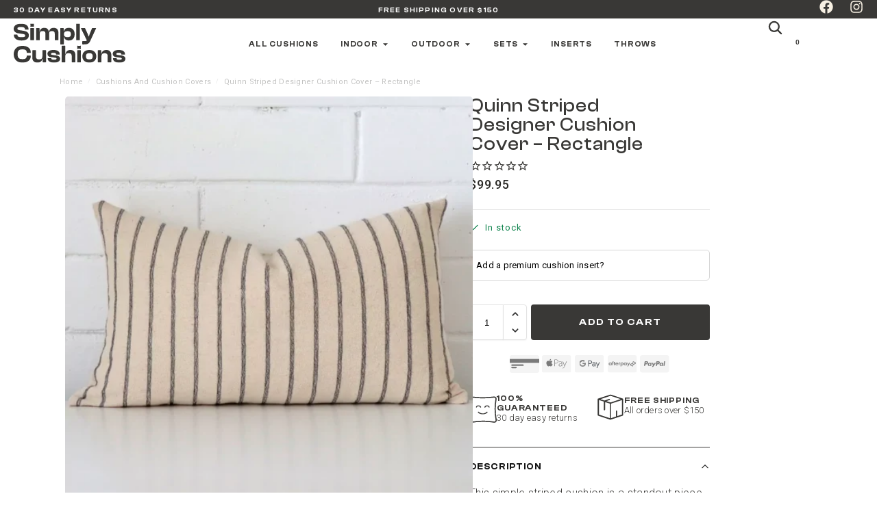

--- FILE ---
content_type: text/html; charset=UTF-8
request_url: https://www.simplycushions.co.nz/product/quinn-striped-designer-cushion-cover-rectangle/
body_size: 158411
content:
<!doctype html>
<html lang="en-NZ" prefix="og: https://ogp.me/ns#">
<head>
<meta charset="UTF-8">
<meta name="viewport" content="height=device-height, width=device-width, initial-scale=1">
<link rel="preload" href="https://www.simplycushions.co.nz/wp-content/uploads/simply-cushions-logo-dark.svg" as="image"><link rel="profile" href="https://gmpg.org/xfn/11">
<link rel="pingback" href="https://www.simplycushions.co.nz/xmlrpc.php">

	<style>img:is([sizes="auto" i], [sizes^="auto," i]) { contain-intrinsic-size: 3000px 1500px }</style>
	
<!-- Google Tag Manager for WordPress by gtm4wp.com -->
<script data-cfasync="false" data-pagespeed-no-defer>
	var gtm4wp_datalayer_name = "dataLayer";
	var dataLayer = dataLayer || [];
	const gtm4wp_use_sku_instead = false;
	const gtm4wp_currency = 'NZD';
	const gtm4wp_product_per_impression = 10;
	const gtm4wp_clear_ecommerce = false;
	const gtm4wp_datalayer_max_timeout = 2000;
</script>
<!-- End Google Tag Manager for WordPress by gtm4wp.com -->
<!-- Search Engine Optimization by Rank Math PRO - https://rankmath.com/ -->
<title>Quinn Striped Designer Cushion Cover - Rectangle</title>
<meta name="description" content="Shop At Simply Cushions NZ For Fast FREE Shipping + 30 Day EASY Returns On Our Stylish Quinn Striped Designer Cushion Cover - Rectangle."/>
<meta name="robots" content="follow, index, max-snippet:-1, max-video-preview:-1, max-image-preview:large"/>
<link rel="canonical" href="https://www.simplycushions.co.nz/product/quinn-striped-designer-cushion-cover-rectangle/" />
<meta property="og:locale" content="en_US" />
<meta property="og:type" content="product" />
<meta property="og:title" content="Quinn Striped Designer Cushion Cover - Rectangle" />
<meta property="og:description" content="Shop At Simply Cushions NZ For Fast FREE Shipping + 30 Day EASY Returns On Our Stylish Quinn Striped Designer Cushion Cover - Rectangle." />
<meta property="og:url" content="https://www.simplycushions.co.nz/product/quinn-striped-designer-cushion-cover-rectangle/" />
<meta property="og:site_name" content="Simply Cushions NZ" />
<meta property="og:updated_time" content="2026-01-09T10:59:45+11:00" />
<meta property="fb:admins" content="229527921159748" />
<meta property="og:image" content="https://www.simplycushions.co.nz/wp-content/uploads/quinn-striped-designer-cushion-cover-rectangle-art106-30b.webp" />
<meta property="og:image:secure_url" content="https://www.simplycushions.co.nz/wp-content/uploads/quinn-striped-designer-cushion-cover-rectangle-art106-30b.webp" />
<meta property="og:image:width" content="1000" />
<meta property="og:image:height" content="1000" />
<meta property="og:image:alt" content="A brick wall that has a striped cushion cover positioned in front of it. It has an exquisite designer material and a lovely rectangle shape." />
<meta property="og:image:type" content="image/webp" />
<meta property="product:brand" content="Simply Cushions NZ" />
<meta property="product:price:amount" content="99.95" />
<meta property="product:price:currency" content="NZD" />
<meta property="product:availability" content="instock" />
<meta property="product:retailer_item_id" content="ART106-30" />
<meta name="twitter:card" content="summary_large_image" />
<meta name="twitter:title" content="Quinn Striped Designer Cushion Cover - Rectangle" />
<meta name="twitter:description" content="Shop At Simply Cushions NZ For Fast FREE Shipping + 30 Day EASY Returns On Our Stylish Quinn Striped Designer Cushion Cover - Rectangle." />
<meta name="twitter:image" content="https://www.simplycushions.co.nz/wp-content/uploads/quinn-striped-designer-cushion-cover-rectangle-art106-30b.webp" />
<meta name="twitter:label1" content="Price" />
<meta name="twitter:data1" content="&#036;99.95" />
<meta name="twitter:label2" content="Availability" />
<meta name="twitter:data2" content="In stock" />
<style media="all">@charset "UTF-8";.wp-block-archives{box-sizing:border-box}.wp-block-archives-dropdown label{display:block}.wp-block-avatar{line-height:0}.wp-block-avatar,.wp-block-avatar img{box-sizing:border-box}.wp-block-avatar.aligncenter{text-align:center}.wp-block-audio{box-sizing:border-box}.wp-block-audio :where(figcaption){margin-bottom:1em;margin-top:.5em}.wp-block-audio audio{min-width:300px;width:100%}.wp-block-button__link{align-content:center;box-sizing:border-box;cursor:pointer;display:inline-block;height:100%;text-align:center;word-break:break-word}.wp-block-button__link.aligncenter{text-align:center}.wp-block-button__link.alignright{text-align:right}:where(.wp-block-button__link){border-radius:9999px;box-shadow:none;padding:calc(.667em + 2px) calc(1.333em + 2px);text-decoration:none}.wp-block-button[style*=text-decoration] .wp-block-button__link{text-decoration:inherit}.wp-block-buttons>.wp-block-button.has-custom-width{max-width:none}.wp-block-buttons>.wp-block-button.has-custom-width .wp-block-button__link{width:100%}.wp-block-buttons>.wp-block-button.has-custom-font-size .wp-block-button__link{font-size:inherit}.wp-block-buttons>.wp-block-button.wp-block-button__width-25{width:calc(25% - var(--wp--style--block-gap, .5em)*.75)}.wp-block-buttons>.wp-block-button.wp-block-button__width-50{width:calc(50% - var(--wp--style--block-gap, .5em)*.5)}.wp-block-buttons>.wp-block-button.wp-block-button__width-75{width:calc(75% - var(--wp--style--block-gap, .5em)*.25)}.wp-block-buttons>.wp-block-button.wp-block-button__width-100{flex-basis:100%;width:100%}.wp-block-buttons.is-vertical>.wp-block-button.wp-block-button__width-25{width:25%}.wp-block-buttons.is-vertical>.wp-block-button.wp-block-button__width-50{width:50%}.wp-block-buttons.is-vertical>.wp-block-button.wp-block-button__width-75{width:75%}.wp-block-button.is-style-squared,.wp-block-button__link.wp-block-button.is-style-squared{border-radius:0}.wp-block-button.no-border-radius,.wp-block-button__link.no-border-radius{border-radius:0!important}:root :where(.wp-block-button .wp-block-button__link.is-style-outline),:root :where(.wp-block-button.is-style-outline>.wp-block-button__link){border:2px solid;padding:.667em 1.333em}:root :where(.wp-block-button .wp-block-button__link.is-style-outline:not(.has-text-color)),:root :where(.wp-block-button.is-style-outline>.wp-block-button__link:not(.has-text-color)){color:currentColor}:root :where(.wp-block-button .wp-block-button__link.is-style-outline:not(.has-background)),:root :where(.wp-block-button.is-style-outline>.wp-block-button__link:not(.has-background)){background-color:initial;background-image:none}.wp-block-buttons{box-sizing:border-box}.wp-block-buttons.is-vertical{flex-direction:column}.wp-block-buttons.is-vertical>.wp-block-button:last-child{margin-bottom:0}.wp-block-buttons>.wp-block-button{display:inline-block;margin:0}.wp-block-buttons.is-content-justification-left{justify-content:flex-start}.wp-block-buttons.is-content-justification-left.is-vertical{align-items:flex-start}.wp-block-buttons.is-content-justification-center{justify-content:center}.wp-block-buttons.is-content-justification-center.is-vertical{align-items:center}.wp-block-buttons.is-content-justification-right{justify-content:flex-end}.wp-block-buttons.is-content-justification-right.is-vertical{align-items:flex-end}.wp-block-buttons.is-content-justification-space-between{justify-content:space-between}.wp-block-buttons.aligncenter{text-align:center}.wp-block-buttons:not(.is-content-justification-space-between,.is-content-justification-right,.is-content-justification-left,.is-content-justification-center) .wp-block-button.aligncenter{margin-left:auto;margin-right:auto;width:100%}.wp-block-buttons[style*=text-decoration] .wp-block-button,.wp-block-buttons[style*=text-decoration] .wp-block-button__link{text-decoration:inherit}.wp-block-buttons.has-custom-font-size .wp-block-button__link{font-size:inherit}.wp-block-buttons .wp-block-button__link{width:100%}.wp-block-button.aligncenter,.wp-block-calendar{text-align:center}.wp-block-calendar td,.wp-block-calendar th{border:1px solid;padding:.25em}.wp-block-calendar th{font-weight:400}.wp-block-calendar caption{background-color:inherit}.wp-block-calendar table{border-collapse:collapse;width:100%}.wp-block-calendar table:where(:not(.has-text-color)){color:#40464d}.wp-block-calendar table:where(:not(.has-text-color)) td,.wp-block-calendar table:where(:not(.has-text-color)) th{border-color:#ddd}.wp-block-calendar table.has-background th{background-color:inherit}.wp-block-calendar table.has-text-color th{color:inherit}:where(.wp-block-calendar table:not(.has-background) th){background:#ddd}.wp-block-categories{box-sizing:border-box}.wp-block-categories.alignleft{margin-right:2em}.wp-block-categories.alignright{margin-left:2em}.wp-block-categories.wp-block-categories-dropdown.aligncenter{text-align:center}.wp-block-categories .wp-block-categories__label{display:block;width:100%}.wp-block-code{box-sizing:border-box}.wp-block-code code{
  /*!rtl:begin:ignore*/direction:ltr;display:block;font-family:inherit;overflow-wrap:break-word;text-align:initial;white-space:pre-wrap
  /*!rtl:end:ignore*/}.wp-block-columns{align-items:normal!important;box-sizing:border-box;display:flex;flex-wrap:wrap!important}@media (min-width:782px){.wp-block-columns{flex-wrap:nowrap!important}}.wp-block-columns.are-vertically-aligned-top{align-items:flex-start}.wp-block-columns.are-vertically-aligned-center{align-items:center}.wp-block-columns.are-vertically-aligned-bottom{align-items:flex-end}@media (max-width:781px){.wp-block-columns:not(.is-not-stacked-on-mobile)>.wp-block-column{flex-basis:100%!important}}@media (min-width:782px){.wp-block-columns:not(.is-not-stacked-on-mobile)>.wp-block-column{flex-basis:0;flex-grow:1}.wp-block-columns:not(.is-not-stacked-on-mobile)>.wp-block-column[style*=flex-basis]{flex-grow:0}}.wp-block-columns.is-not-stacked-on-mobile{flex-wrap:nowrap!important}.wp-block-columns.is-not-stacked-on-mobile>.wp-block-column{flex-basis:0;flex-grow:1}.wp-block-columns.is-not-stacked-on-mobile>.wp-block-column[style*=flex-basis]{flex-grow:0}:where(.wp-block-columns){margin-bottom:1.75em}:where(.wp-block-columns.has-background){padding:1.25em 2.375em}.wp-block-column{flex-grow:1;min-width:0;overflow-wrap:break-word;word-break:break-word}.wp-block-column.is-vertically-aligned-top{align-self:flex-start}.wp-block-column.is-vertically-aligned-center{align-self:center}.wp-block-column.is-vertically-aligned-bottom{align-self:flex-end}.wp-block-column.is-vertically-aligned-stretch{align-self:stretch}.wp-block-column.is-vertically-aligned-bottom,.wp-block-column.is-vertically-aligned-center,.wp-block-column.is-vertically-aligned-top{width:100%}.wp-block-post-comments{box-sizing:border-box}.wp-block-post-comments .alignleft{float:left}.wp-block-post-comments .alignright{float:right}.wp-block-post-comments .navigation:after{clear:both;content:"";display:table}.wp-block-post-comments .commentlist{clear:both;list-style:none;margin:0;padding:0}.wp-block-post-comments .commentlist .comment{min-height:2.25em;padding-left:3.25em}.wp-block-post-comments .commentlist .comment p{font-size:1em;line-height:1.8;margin:1em 0}.wp-block-post-comments .commentlist .children{list-style:none;margin:0;padding:0}.wp-block-post-comments .comment-author{line-height:1.5}.wp-block-post-comments .comment-author .avatar{border-radius:1.5em;display:block;float:left;height:2.5em;margin-right:.75em;margin-top:.5em;width:2.5em}.wp-block-post-comments .comment-author cite{font-style:normal}.wp-block-post-comments .comment-meta{font-size:.875em;line-height:1.5}.wp-block-post-comments .comment-meta b{font-weight:400}.wp-block-post-comments .comment-meta .comment-awaiting-moderation{display:block;margin-bottom:1em;margin-top:1em}.wp-block-post-comments .comment-body .commentmetadata{font-size:.875em}.wp-block-post-comments .comment-form-author label,.wp-block-post-comments .comment-form-comment label,.wp-block-post-comments .comment-form-email label,.wp-block-post-comments .comment-form-url label{display:block;margin-bottom:.25em}.wp-block-post-comments .comment-form input:not([type=submit]):not([type=checkbox]),.wp-block-post-comments .comment-form textarea{box-sizing:border-box;display:block;width:100%}.wp-block-post-comments .comment-form-cookies-consent{display:flex;gap:.25em}.wp-block-post-comments .comment-form-cookies-consent #wp-comment-cookies-consent{margin-top:.35em}.wp-block-post-comments .comment-reply-title{margin-bottom:0}.wp-block-post-comments .comment-reply-title :where(small){font-size:var(--wp--preset--font-size--medium,smaller);margin-left:.5em}.wp-block-post-comments .reply{font-size:.875em;margin-bottom:1.4em}.wp-block-post-comments input:not([type=submit]),.wp-block-post-comments textarea{border:1px solid #949494;font-family:inherit;font-size:1em}.wp-block-post-comments input:not([type=submit]):not([type=checkbox]),.wp-block-post-comments textarea{padding:calc(.667em + 2px)}:where(.wp-block-post-comments input[type=submit]){border:none}.wp-block-comments{box-sizing:border-box}.wp-block-comments-pagination>.wp-block-comments-pagination-next,.wp-block-comments-pagination>.wp-block-comments-pagination-numbers,.wp-block-comments-pagination>.wp-block-comments-pagination-previous{font-size:inherit;margin-bottom:.5em;margin-right:.5em}.wp-block-comments-pagination>.wp-block-comments-pagination-next:last-child,.wp-block-comments-pagination>.wp-block-comments-pagination-numbers:last-child,.wp-block-comments-pagination>.wp-block-comments-pagination-previous:last-child{margin-right:0}.wp-block-comments-pagination .wp-block-comments-pagination-previous-arrow{display:inline-block;margin-right:1ch}.wp-block-comments-pagination .wp-block-comments-pagination-previous-arrow:not(.is-arrow-chevron){transform:scaleX(1)}.wp-block-comments-pagination .wp-block-comments-pagination-next-arrow{display:inline-block;margin-left:1ch}.wp-block-comments-pagination .wp-block-comments-pagination-next-arrow:not(.is-arrow-chevron){transform:scaleX(1)}.wp-block-comments-pagination.aligncenter{justify-content:center}.wp-block-comment-template{box-sizing:border-box;list-style:none;margin-bottom:0;max-width:100%;padding:0}.wp-block-comment-template li{clear:both}.wp-block-comment-template ol{list-style:none;margin-bottom:0;max-width:100%;padding-left:2rem}.wp-block-comment-template.alignleft{float:left}.wp-block-comment-template.aligncenter{margin-left:auto;margin-right:auto;width:fit-content}.wp-block-comment-template.alignright{float:right}.wp-block-comment-date{box-sizing:border-box}.comment-awaiting-moderation{display:block;font-size:.875em;line-height:1.5}.wp-block-comment-author-name,.wp-block-comment-content,.wp-block-comment-edit-link,.wp-block-comment-reply-link{box-sizing:border-box}.wp-block-cover,.wp-block-cover-image{align-items:center;background-position:50%;box-sizing:border-box;display:flex;justify-content:center;min-height:430px;overflow:hidden;overflow:clip;padding:1em;position:relative}.wp-block-cover .has-background-dim:not([class*=-background-color]),.wp-block-cover-image .has-background-dim:not([class*=-background-color]),.wp-block-cover-image.has-background-dim:not([class*=-background-color]),.wp-block-cover.has-background-dim:not([class*=-background-color]){background-color:#000}.wp-block-cover .has-background-dim.has-background-gradient,.wp-block-cover-image .has-background-dim.has-background-gradient{background-color:initial}.wp-block-cover-image.has-background-dim:before,.wp-block-cover.has-background-dim:before{background-color:inherit;content:""}.wp-block-cover .wp-block-cover__background,.wp-block-cover .wp-block-cover__gradient-background,.wp-block-cover-image .wp-block-cover__background,.wp-block-cover-image .wp-block-cover__gradient-background,.wp-block-cover-image.has-background-dim:not(.has-background-gradient):before,.wp-block-cover.has-background-dim:not(.has-background-gradient):before{bottom:0;left:0;opacity:.5;position:absolute;right:0;top:0}.wp-block-cover-image.has-background-dim.has-background-dim-10 .wp-block-cover__background,.wp-block-cover-image.has-background-dim.has-background-dim-10 .wp-block-cover__gradient-background,.wp-block-cover-image.has-background-dim.has-background-dim-10:not(.has-background-gradient):before,.wp-block-cover.has-background-dim.has-background-dim-10 .wp-block-cover__background,.wp-block-cover.has-background-dim.has-background-dim-10 .wp-block-cover__gradient-background,.wp-block-cover.has-background-dim.has-background-dim-10:not(.has-background-gradient):before{opacity:.1}.wp-block-cover-image.has-background-dim.has-background-dim-20 .wp-block-cover__background,.wp-block-cover-image.has-background-dim.has-background-dim-20 .wp-block-cover__gradient-background,.wp-block-cover-image.has-background-dim.has-background-dim-20:not(.has-background-gradient):before,.wp-block-cover.has-background-dim.has-background-dim-20 .wp-block-cover__background,.wp-block-cover.has-background-dim.has-background-dim-20 .wp-block-cover__gradient-background,.wp-block-cover.has-background-dim.has-background-dim-20:not(.has-background-gradient):before{opacity:.2}.wp-block-cover-image.has-background-dim.has-background-dim-30 .wp-block-cover__background,.wp-block-cover-image.has-background-dim.has-background-dim-30 .wp-block-cover__gradient-background,.wp-block-cover-image.has-background-dim.has-background-dim-30:not(.has-background-gradient):before,.wp-block-cover.has-background-dim.has-background-dim-30 .wp-block-cover__background,.wp-block-cover.has-background-dim.has-background-dim-30 .wp-block-cover__gradient-background,.wp-block-cover.has-background-dim.has-background-dim-30:not(.has-background-gradient):before{opacity:.3}.wp-block-cover-image.has-background-dim.has-background-dim-40 .wp-block-cover__background,.wp-block-cover-image.has-background-dim.has-background-dim-40 .wp-block-cover__gradient-background,.wp-block-cover-image.has-background-dim.has-background-dim-40:not(.has-background-gradient):before,.wp-block-cover.has-background-dim.has-background-dim-40 .wp-block-cover__background,.wp-block-cover.has-background-dim.has-background-dim-40 .wp-block-cover__gradient-background,.wp-block-cover.has-background-dim.has-background-dim-40:not(.has-background-gradient):before{opacity:.4}.wp-block-cover-image.has-background-dim.has-background-dim-50 .wp-block-cover__background,.wp-block-cover-image.has-background-dim.has-background-dim-50 .wp-block-cover__gradient-background,.wp-block-cover-image.has-background-dim.has-background-dim-50:not(.has-background-gradient):before,.wp-block-cover.has-background-dim.has-background-dim-50 .wp-block-cover__background,.wp-block-cover.has-background-dim.has-background-dim-50 .wp-block-cover__gradient-background,.wp-block-cover.has-background-dim.has-background-dim-50:not(.has-background-gradient):before{opacity:.5}.wp-block-cover-image.has-background-dim.has-background-dim-60 .wp-block-cover__background,.wp-block-cover-image.has-background-dim.has-background-dim-60 .wp-block-cover__gradient-background,.wp-block-cover-image.has-background-dim.has-background-dim-60:not(.has-background-gradient):before,.wp-block-cover.has-background-dim.has-background-dim-60 .wp-block-cover__background,.wp-block-cover.has-background-dim.has-background-dim-60 .wp-block-cover__gradient-background,.wp-block-cover.has-background-dim.has-background-dim-60:not(.has-background-gradient):before{opacity:.6}.wp-block-cover-image.has-background-dim.has-background-dim-70 .wp-block-cover__background,.wp-block-cover-image.has-background-dim.has-background-dim-70 .wp-block-cover__gradient-background,.wp-block-cover-image.has-background-dim.has-background-dim-70:not(.has-background-gradient):before,.wp-block-cover.has-background-dim.has-background-dim-70 .wp-block-cover__background,.wp-block-cover.has-background-dim.has-background-dim-70 .wp-block-cover__gradient-background,.wp-block-cover.has-background-dim.has-background-dim-70:not(.has-background-gradient):before{opacity:.7}.wp-block-cover-image.has-background-dim.has-background-dim-80 .wp-block-cover__background,.wp-block-cover-image.has-background-dim.has-background-dim-80 .wp-block-cover__gradient-background,.wp-block-cover-image.has-background-dim.has-background-dim-80:not(.has-background-gradient):before,.wp-block-cover.has-background-dim.has-background-dim-80 .wp-block-cover__background,.wp-block-cover.has-background-dim.has-background-dim-80 .wp-block-cover__gradient-background,.wp-block-cover.has-background-dim.has-background-dim-80:not(.has-background-gradient):before{opacity:.8}.wp-block-cover-image.has-background-dim.has-background-dim-90 .wp-block-cover__background,.wp-block-cover-image.has-background-dim.has-background-dim-90 .wp-block-cover__gradient-background,.wp-block-cover-image.has-background-dim.has-background-dim-90:not(.has-background-gradient):before,.wp-block-cover.has-background-dim.has-background-dim-90 .wp-block-cover__background,.wp-block-cover.has-background-dim.has-background-dim-90 .wp-block-cover__gradient-background,.wp-block-cover.has-background-dim.has-background-dim-90:not(.has-background-gradient):before{opacity:.9}.wp-block-cover-image.has-background-dim.has-background-dim-100 .wp-block-cover__background,.wp-block-cover-image.has-background-dim.has-background-dim-100 .wp-block-cover__gradient-background,.wp-block-cover-image.has-background-dim.has-background-dim-100:not(.has-background-gradient):before,.wp-block-cover.has-background-dim.has-background-dim-100 .wp-block-cover__background,.wp-block-cover.has-background-dim.has-background-dim-100 .wp-block-cover__gradient-background,.wp-block-cover.has-background-dim.has-background-dim-100:not(.has-background-gradient):before{opacity:1}.wp-block-cover .wp-block-cover__background.has-background-dim.has-background-dim-0,.wp-block-cover .wp-block-cover__gradient-background.has-background-dim.has-background-dim-0,.wp-block-cover-image .wp-block-cover__background.has-background-dim.has-background-dim-0,.wp-block-cover-image .wp-block-cover__gradient-background.has-background-dim.has-background-dim-0{opacity:0}.wp-block-cover .wp-block-cover__background.has-background-dim.has-background-dim-10,.wp-block-cover .wp-block-cover__gradient-background.has-background-dim.has-background-dim-10,.wp-block-cover-image .wp-block-cover__background.has-background-dim.has-background-dim-10,.wp-block-cover-image .wp-block-cover__gradient-background.has-background-dim.has-background-dim-10{opacity:.1}.wp-block-cover .wp-block-cover__background.has-background-dim.has-background-dim-20,.wp-block-cover .wp-block-cover__gradient-background.has-background-dim.has-background-dim-20,.wp-block-cover-image .wp-block-cover__background.has-background-dim.has-background-dim-20,.wp-block-cover-image .wp-block-cover__gradient-background.has-background-dim.has-background-dim-20{opacity:.2}.wp-block-cover .wp-block-cover__background.has-background-dim.has-background-dim-30,.wp-block-cover .wp-block-cover__gradient-background.has-background-dim.has-background-dim-30,.wp-block-cover-image .wp-block-cover__background.has-background-dim.has-background-dim-30,.wp-block-cover-image .wp-block-cover__gradient-background.has-background-dim.has-background-dim-30{opacity:.3}.wp-block-cover .wp-block-cover__background.has-background-dim.has-background-dim-40,.wp-block-cover .wp-block-cover__gradient-background.has-background-dim.has-background-dim-40,.wp-block-cover-image .wp-block-cover__background.has-background-dim.has-background-dim-40,.wp-block-cover-image .wp-block-cover__gradient-background.has-background-dim.has-background-dim-40{opacity:.4}.wp-block-cover .wp-block-cover__background.has-background-dim.has-background-dim-50,.wp-block-cover .wp-block-cover__gradient-background.has-background-dim.has-background-dim-50,.wp-block-cover-image .wp-block-cover__background.has-background-dim.has-background-dim-50,.wp-block-cover-image .wp-block-cover__gradient-background.has-background-dim.has-background-dim-50{opacity:.5}.wp-block-cover .wp-block-cover__background.has-background-dim.has-background-dim-60,.wp-block-cover .wp-block-cover__gradient-background.has-background-dim.has-background-dim-60,.wp-block-cover-image .wp-block-cover__background.has-background-dim.has-background-dim-60,.wp-block-cover-image .wp-block-cover__gradient-background.has-background-dim.has-background-dim-60{opacity:.6}.wp-block-cover .wp-block-cover__background.has-background-dim.has-background-dim-70,.wp-block-cover .wp-block-cover__gradient-background.has-background-dim.has-background-dim-70,.wp-block-cover-image .wp-block-cover__background.has-background-dim.has-background-dim-70,.wp-block-cover-image .wp-block-cover__gradient-background.has-background-dim.has-background-dim-70{opacity:.7}.wp-block-cover .wp-block-cover__background.has-background-dim.has-background-dim-80,.wp-block-cover .wp-block-cover__gradient-background.has-background-dim.has-background-dim-80,.wp-block-cover-image .wp-block-cover__background.has-background-dim.has-background-dim-80,.wp-block-cover-image .wp-block-cover__gradient-background.has-background-dim.has-background-dim-80{opacity:.8}.wp-block-cover .wp-block-cover__background.has-background-dim.has-background-dim-90,.wp-block-cover .wp-block-cover__gradient-background.has-background-dim.has-background-dim-90,.wp-block-cover-image .wp-block-cover__background.has-background-dim.has-background-dim-90,.wp-block-cover-image .wp-block-cover__gradient-background.has-background-dim.has-background-dim-90{opacity:.9}.wp-block-cover .wp-block-cover__background.has-background-dim.has-background-dim-100,.wp-block-cover .wp-block-cover__gradient-background.has-background-dim.has-background-dim-100,.wp-block-cover-image .wp-block-cover__background.has-background-dim.has-background-dim-100,.wp-block-cover-image .wp-block-cover__gradient-background.has-background-dim.has-background-dim-100{opacity:1}.wp-block-cover-image.alignleft,.wp-block-cover-image.alignright,.wp-block-cover.alignleft,.wp-block-cover.alignright{max-width:420px;width:100%}.wp-block-cover-image.aligncenter,.wp-block-cover-image.alignleft,.wp-block-cover-image.alignright,.wp-block-cover.aligncenter,.wp-block-cover.alignleft,.wp-block-cover.alignright{display:flex}.wp-block-cover .wp-block-cover__inner-container,.wp-block-cover-image .wp-block-cover__inner-container{color:inherit;position:relative;width:100%}.wp-block-cover-image.is-position-top-left,.wp-block-cover.is-position-top-left{align-items:flex-start;justify-content:flex-start}.wp-block-cover-image.is-position-top-center,.wp-block-cover.is-position-top-center{align-items:flex-start;justify-content:center}.wp-block-cover-image.is-position-top-right,.wp-block-cover.is-position-top-right{align-items:flex-start;justify-content:flex-end}.wp-block-cover-image.is-position-center-left,.wp-block-cover.is-position-center-left{align-items:center;justify-content:flex-start}.wp-block-cover-image.is-position-center-center,.wp-block-cover.is-position-center-center{align-items:center;justify-content:center}.wp-block-cover-image.is-position-center-right,.wp-block-cover.is-position-center-right{align-items:center;justify-content:flex-end}.wp-block-cover-image.is-position-bottom-left,.wp-block-cover.is-position-bottom-left{align-items:flex-end;justify-content:flex-start}.wp-block-cover-image.is-position-bottom-center,.wp-block-cover.is-position-bottom-center{align-items:flex-end;justify-content:center}.wp-block-cover-image.is-position-bottom-right,.wp-block-cover.is-position-bottom-right{align-items:flex-end;justify-content:flex-end}.wp-block-cover-image.has-custom-content-position.has-custom-content-position .wp-block-cover__inner-container,.wp-block-cover.has-custom-content-position.has-custom-content-position .wp-block-cover__inner-container{margin:0}.wp-block-cover-image.has-custom-content-position.has-custom-content-position.is-position-bottom-left .wp-block-cover__inner-container,.wp-block-cover-image.has-custom-content-position.has-custom-content-position.is-position-bottom-right .wp-block-cover__inner-container,.wp-block-cover-image.has-custom-content-position.has-custom-content-position.is-position-center-left .wp-block-cover__inner-container,.wp-block-cover-image.has-custom-content-position.has-custom-content-position.is-position-center-right .wp-block-cover__inner-container,.wp-block-cover-image.has-custom-content-position.has-custom-content-position.is-position-top-left .wp-block-cover__inner-container,.wp-block-cover-image.has-custom-content-position.has-custom-content-position.is-position-top-right .wp-block-cover__inner-container,.wp-block-cover.has-custom-content-position.has-custom-content-position.is-position-bottom-left .wp-block-cover__inner-container,.wp-block-cover.has-custom-content-position.has-custom-content-position.is-position-bottom-right .wp-block-cover__inner-container,.wp-block-cover.has-custom-content-position.has-custom-content-position.is-position-center-left .wp-block-cover__inner-container,.wp-block-cover.has-custom-content-position.has-custom-content-position.is-position-center-right .wp-block-cover__inner-container,.wp-block-cover.has-custom-content-position.has-custom-content-position.is-position-top-left .wp-block-cover__inner-container,.wp-block-cover.has-custom-content-position.has-custom-content-position.is-position-top-right .wp-block-cover__inner-container{margin:0;width:auto}.wp-block-cover .wp-block-cover__image-background,.wp-block-cover video.wp-block-cover__video-background,.wp-block-cover-image .wp-block-cover__image-background,.wp-block-cover-image video.wp-block-cover__video-background{border:none;bottom:0;box-shadow:none;height:100%;left:0;margin:0;max-height:none;max-width:none;object-fit:cover;outline:none;padding:0;position:absolute;right:0;top:0;width:100%}.wp-block-cover-image.has-parallax,.wp-block-cover.has-parallax,.wp-block-cover__image-background.has-parallax,video.wp-block-cover__video-background.has-parallax{background-attachment:fixed;background-repeat:no-repeat;background-size:cover}@supports (-webkit-touch-callout:inherit){.wp-block-cover-image.has-parallax,.wp-block-cover.has-parallax,.wp-block-cover__image-background.has-parallax,video.wp-block-cover__video-background.has-parallax{background-attachment:scroll}}@media (prefers-reduced-motion:reduce){.wp-block-cover-image.has-parallax,.wp-block-cover.has-parallax,.wp-block-cover__image-background.has-parallax,video.wp-block-cover__video-background.has-parallax{background-attachment:scroll}}.wp-block-cover-image.is-repeated,.wp-block-cover.is-repeated,.wp-block-cover__image-background.is-repeated,video.wp-block-cover__video-background.is-repeated{background-repeat:repeat;background-size:auto}.wp-block-cover-image-text,.wp-block-cover-image-text a,.wp-block-cover-image-text a:active,.wp-block-cover-image-text a:focus,.wp-block-cover-image-text a:hover,.wp-block-cover-text,.wp-block-cover-text a,.wp-block-cover-text a:active,.wp-block-cover-text a:focus,.wp-block-cover-text a:hover,section.wp-block-cover-image h2,section.wp-block-cover-image h2 a,section.wp-block-cover-image h2 a:active,section.wp-block-cover-image h2 a:focus,section.wp-block-cover-image h2 a:hover{color:#fff}.wp-block-cover-image .wp-block-cover.has-left-content{justify-content:flex-start}.wp-block-cover-image .wp-block-cover.has-right-content{justify-content:flex-end}.wp-block-cover-image.has-left-content .wp-block-cover-image-text,.wp-block-cover.has-left-content .wp-block-cover-text,section.wp-block-cover-image.has-left-content>h2{margin-left:0;text-align:left}.wp-block-cover-image.has-right-content .wp-block-cover-image-text,.wp-block-cover.has-right-content .wp-block-cover-text,section.wp-block-cover-image.has-right-content>h2{margin-right:0;text-align:right}.wp-block-cover .wp-block-cover-text,.wp-block-cover-image .wp-block-cover-image-text,section.wp-block-cover-image>h2{font-size:2em;line-height:1.25;margin-bottom:0;max-width:840px;padding:.44em;text-align:center;z-index:1}:where(.wp-block-cover-image:not(.has-text-color)),:where(.wp-block-cover:not(.has-text-color)){color:#fff}:where(.wp-block-cover-image.is-light:not(.has-text-color)),:where(.wp-block-cover.is-light:not(.has-text-color)){color:#000}:root :where(.wp-block-cover h1:not(.has-text-color)),:root :where(.wp-block-cover h2:not(.has-text-color)),:root :where(.wp-block-cover h3:not(.has-text-color)),:root :where(.wp-block-cover h4:not(.has-text-color)),:root :where(.wp-block-cover h5:not(.has-text-color)),:root :where(.wp-block-cover h6:not(.has-text-color)),:root :where(.wp-block-cover p:not(.has-text-color)){color:inherit}body:not(.editor-styles-wrapper) .wp-block-cover:not(.wp-block-cover:has(.wp-block-cover__background+.wp-block-cover__inner-container)) .wp-block-cover__image-background,body:not(.editor-styles-wrapper) .wp-block-cover:not(.wp-block-cover:has(.wp-block-cover__background+.wp-block-cover__inner-container)) .wp-block-cover__video-background{z-index:0}body:not(.editor-styles-wrapper) .wp-block-cover:not(.wp-block-cover:has(.wp-block-cover__background+.wp-block-cover__inner-container)) .wp-block-cover__background,body:not(.editor-styles-wrapper) .wp-block-cover:not(.wp-block-cover:has(.wp-block-cover__background+.wp-block-cover__inner-container)) .wp-block-cover__gradient-background,body:not(.editor-styles-wrapper) .wp-block-cover:not(.wp-block-cover:has(.wp-block-cover__background+.wp-block-cover__inner-container)) .wp-block-cover__inner-container,body:not(.editor-styles-wrapper) .wp-block-cover:not(.wp-block-cover:has(.wp-block-cover__background+.wp-block-cover__inner-container)).has-background-dim:not(.has-background-gradient):before{z-index:1}.has-modal-open body:not(.editor-styles-wrapper) .wp-block-cover:not(.wp-block-cover:has(.wp-block-cover__background+.wp-block-cover__inner-container)) .wp-block-cover__inner-container{z-index:auto}.wp-block-details{box-sizing:border-box}.wp-block-details summary{cursor:pointer}.wp-block-embed.alignleft,.wp-block-embed.alignright,.wp-block[data-align=left]>[data-type="core/embed"],.wp-block[data-align=right]>[data-type="core/embed"]{max-width:360px;width:100%}.wp-block-embed.alignleft .wp-block-embed__wrapper,.wp-block-embed.alignright .wp-block-embed__wrapper,.wp-block[data-align=left]>[data-type="core/embed"] .wp-block-embed__wrapper,.wp-block[data-align=right]>[data-type="core/embed"] .wp-block-embed__wrapper{min-width:280px}.wp-block-cover .wp-block-embed{min-height:240px;min-width:320px}.wp-block-embed{overflow-wrap:break-word}.wp-block-embed :where(figcaption){margin-bottom:1em;margin-top:.5em}.wp-block-embed iframe{max-width:100%}.wp-block-embed__wrapper{position:relative}.wp-embed-responsive .wp-has-aspect-ratio .wp-block-embed__wrapper:before{content:"";display:block;padding-top:50%}.wp-embed-responsive .wp-has-aspect-ratio iframe{bottom:0;height:100%;left:0;position:absolute;right:0;top:0;width:100%}.wp-embed-responsive .wp-embed-aspect-21-9 .wp-block-embed__wrapper:before{padding-top:42.85%}.wp-embed-responsive .wp-embed-aspect-18-9 .wp-block-embed__wrapper:before{padding-top:50%}.wp-embed-responsive .wp-embed-aspect-16-9 .wp-block-embed__wrapper:before{padding-top:56.25%}.wp-embed-responsive .wp-embed-aspect-4-3 .wp-block-embed__wrapper:before{padding-top:75%}.wp-embed-responsive .wp-embed-aspect-1-1 .wp-block-embed__wrapper:before{padding-top:100%}.wp-embed-responsive .wp-embed-aspect-9-16 .wp-block-embed__wrapper:before{padding-top:177.77%}.wp-embed-responsive .wp-embed-aspect-1-2 .wp-block-embed__wrapper:before{padding-top:200%}.wp-block-file{box-sizing:border-box}.wp-block-file:not(.wp-element-button){font-size:.8em}.wp-block-file.aligncenter{text-align:center}.wp-block-file.alignright{text-align:right}.wp-block-file *+.wp-block-file__button{margin-left:.75em}:where(.wp-block-file){margin-bottom:1.5em}.wp-block-file__embed{margin-bottom:1em}:where(.wp-block-file__button){border-radius:2em;display:inline-block;padding:.5em 1em}:where(.wp-block-file__button):is(a):active,:where(.wp-block-file__button):is(a):focus,:where(.wp-block-file__button):is(a):hover,:where(.wp-block-file__button):is(a):visited{box-shadow:none;color:#fff;opacity:.85;text-decoration:none}.wp-block-form-input__label{display:flex;flex-direction:column;gap:.25em;margin-bottom:.5em;width:100%}.wp-block-form-input__label.is-label-inline{align-items:center;flex-direction:row;gap:.5em}.wp-block-form-input__label.is-label-inline .wp-block-form-input__label-content{margin-bottom:.5em}.wp-block-form-input__label:has(input[type=checkbox]){flex-direction:row;width:fit-content}.wp-block-form-input__label:has(input[type=checkbox]) .wp-block-form-input__label-content{margin:0}.wp-block-form-input__label:has(.wp-block-form-input__label-content+input[type=checkbox]){flex-direction:row-reverse}.wp-block-form-input__label-content{width:fit-content}.wp-block-form-input__input{font-size:1em;margin-bottom:.5em;padding:0 .5em}.wp-block-form-input__input[type=date],.wp-block-form-input__input[type=datetime-local],.wp-block-form-input__input[type=datetime],.wp-block-form-input__input[type=email],.wp-block-form-input__input[type=month],.wp-block-form-input__input[type=number],.wp-block-form-input__input[type=password],.wp-block-form-input__input[type=search],.wp-block-form-input__input[type=tel],.wp-block-form-input__input[type=text],.wp-block-form-input__input[type=time],.wp-block-form-input__input[type=url],.wp-block-form-input__input[type=week]{border:1px solid;line-height:2;min-height:2em}textarea.wp-block-form-input__input{min-height:10em}.blocks-gallery-grid:not(.has-nested-images),.wp-block-gallery:not(.has-nested-images){display:flex;flex-wrap:wrap;list-style-type:none;margin:0;padding:0}.blocks-gallery-grid:not(.has-nested-images) .blocks-gallery-image,.blocks-gallery-grid:not(.has-nested-images) .blocks-gallery-item,.wp-block-gallery:not(.has-nested-images) .blocks-gallery-image,.wp-block-gallery:not(.has-nested-images) .blocks-gallery-item{display:flex;flex-direction:column;flex-grow:1;justify-content:center;margin:0 1em 1em 0;position:relative;width:calc(50% - 1em)}.blocks-gallery-grid:not(.has-nested-images) .blocks-gallery-image:nth-of-type(2n),.blocks-gallery-grid:not(.has-nested-images) .blocks-gallery-item:nth-of-type(2n),.wp-block-gallery:not(.has-nested-images) .blocks-gallery-image:nth-of-type(2n),.wp-block-gallery:not(.has-nested-images) .blocks-gallery-item:nth-of-type(2n){margin-right:0}.blocks-gallery-grid:not(.has-nested-images) .blocks-gallery-image figure,.blocks-gallery-grid:not(.has-nested-images) .blocks-gallery-item figure,.wp-block-gallery:not(.has-nested-images) .blocks-gallery-image figure,.wp-block-gallery:not(.has-nested-images) .blocks-gallery-item figure{align-items:flex-end;display:flex;height:100%;justify-content:flex-start;margin:0}.blocks-gallery-grid:not(.has-nested-images) .blocks-gallery-image img,.blocks-gallery-grid:not(.has-nested-images) .blocks-gallery-item img,.wp-block-gallery:not(.has-nested-images) .blocks-gallery-image img,.wp-block-gallery:not(.has-nested-images) .blocks-gallery-item img{display:block;height:auto;max-width:100%;width:auto}.blocks-gallery-grid:not(.has-nested-images) .blocks-gallery-image figcaption,.blocks-gallery-grid:not(.has-nested-images) .blocks-gallery-item figcaption,.wp-block-gallery:not(.has-nested-images) .blocks-gallery-image figcaption,.wp-block-gallery:not(.has-nested-images) .blocks-gallery-item figcaption{background:linear-gradient(0deg,#000000b3,#0000004d 70%,#0000);bottom:0;box-sizing:border-box;color:#fff;font-size:.8em;margin:0;max-height:100%;overflow:auto;padding:3em .77em .7em;position:absolute;text-align:center;width:100%;z-index:2}.blocks-gallery-grid:not(.has-nested-images) .blocks-gallery-image figcaption img,.blocks-gallery-grid:not(.has-nested-images) .blocks-gallery-item figcaption img,.wp-block-gallery:not(.has-nested-images) .blocks-gallery-image figcaption img,.wp-block-gallery:not(.has-nested-images) .blocks-gallery-item figcaption img{display:inline}.blocks-gallery-grid:not(.has-nested-images) figcaption,.wp-block-gallery:not(.has-nested-images) figcaption{flex-grow:1}.blocks-gallery-grid:not(.has-nested-images).is-cropped .blocks-gallery-image a,.blocks-gallery-grid:not(.has-nested-images).is-cropped .blocks-gallery-image img,.blocks-gallery-grid:not(.has-nested-images).is-cropped .blocks-gallery-item a,.blocks-gallery-grid:not(.has-nested-images).is-cropped .blocks-gallery-item img,.wp-block-gallery:not(.has-nested-images).is-cropped .blocks-gallery-image a,.wp-block-gallery:not(.has-nested-images).is-cropped .blocks-gallery-image img,.wp-block-gallery:not(.has-nested-images).is-cropped .blocks-gallery-item a,.wp-block-gallery:not(.has-nested-images).is-cropped .blocks-gallery-item img{flex:1;height:100%;object-fit:cover;width:100%}.blocks-gallery-grid:not(.has-nested-images).columns-1 .blocks-gallery-image,.blocks-gallery-grid:not(.has-nested-images).columns-1 .blocks-gallery-item,.wp-block-gallery:not(.has-nested-images).columns-1 .blocks-gallery-image,.wp-block-gallery:not(.has-nested-images).columns-1 .blocks-gallery-item{margin-right:0;width:100%}@media (min-width:600px){.blocks-gallery-grid:not(.has-nested-images).columns-3 .blocks-gallery-image,.blocks-gallery-grid:not(.has-nested-images).columns-3 .blocks-gallery-item,.wp-block-gallery:not(.has-nested-images).columns-3 .blocks-gallery-image,.wp-block-gallery:not(.has-nested-images).columns-3 .blocks-gallery-item{margin-right:1em;width:calc(33.33333% - .66667em)}.blocks-gallery-grid:not(.has-nested-images).columns-4 .blocks-gallery-image,.blocks-gallery-grid:not(.has-nested-images).columns-4 .blocks-gallery-item,.wp-block-gallery:not(.has-nested-images).columns-4 .blocks-gallery-image,.wp-block-gallery:not(.has-nested-images).columns-4 .blocks-gallery-item{margin-right:1em;width:calc(25% - .75em)}.blocks-gallery-grid:not(.has-nested-images).columns-5 .blocks-gallery-image,.blocks-gallery-grid:not(.has-nested-images).columns-5 .blocks-gallery-item,.wp-block-gallery:not(.has-nested-images).columns-5 .blocks-gallery-image,.wp-block-gallery:not(.has-nested-images).columns-5 .blocks-gallery-item{margin-right:1em;width:calc(20% - .8em)}.blocks-gallery-grid:not(.has-nested-images).columns-6 .blocks-gallery-image,.blocks-gallery-grid:not(.has-nested-images).columns-6 .blocks-gallery-item,.wp-block-gallery:not(.has-nested-images).columns-6 .blocks-gallery-image,.wp-block-gallery:not(.has-nested-images).columns-6 .blocks-gallery-item{margin-right:1em;width:calc(16.66667% - .83333em)}.blocks-gallery-grid:not(.has-nested-images).columns-7 .blocks-gallery-image,.blocks-gallery-grid:not(.has-nested-images).columns-7 .blocks-gallery-item,.wp-block-gallery:not(.has-nested-images).columns-7 .blocks-gallery-image,.wp-block-gallery:not(.has-nested-images).columns-7 .blocks-gallery-item{margin-right:1em;width:calc(14.28571% - .85714em)}.blocks-gallery-grid:not(.has-nested-images).columns-8 .blocks-gallery-image,.blocks-gallery-grid:not(.has-nested-images).columns-8 .blocks-gallery-item,.wp-block-gallery:not(.has-nested-images).columns-8 .blocks-gallery-image,.wp-block-gallery:not(.has-nested-images).columns-8 .blocks-gallery-item{margin-right:1em;width:calc(12.5% - .875em)}.blocks-gallery-grid:not(.has-nested-images).columns-1 .blocks-gallery-image:nth-of-type(1n),.blocks-gallery-grid:not(.has-nested-images).columns-1 .blocks-gallery-item:nth-of-type(1n),.blocks-gallery-grid:not(.has-nested-images).columns-2 .blocks-gallery-image:nth-of-type(2n),.blocks-gallery-grid:not(.has-nested-images).columns-2 .blocks-gallery-item:nth-of-type(2n),.blocks-gallery-grid:not(.has-nested-images).columns-3 .blocks-gallery-image:nth-of-type(3n),.blocks-gallery-grid:not(.has-nested-images).columns-3 .blocks-gallery-item:nth-of-type(3n),.blocks-gallery-grid:not(.has-nested-images).columns-4 .blocks-gallery-image:nth-of-type(4n),.blocks-gallery-grid:not(.has-nested-images).columns-4 .blocks-gallery-item:nth-of-type(4n),.blocks-gallery-grid:not(.has-nested-images).columns-5 .blocks-gallery-image:nth-of-type(5n),.blocks-gallery-grid:not(.has-nested-images).columns-5 .blocks-gallery-item:nth-of-type(5n),.blocks-gallery-grid:not(.has-nested-images).columns-6 .blocks-gallery-image:nth-of-type(6n),.blocks-gallery-grid:not(.has-nested-images).columns-6 .blocks-gallery-item:nth-of-type(6n),.blocks-gallery-grid:not(.has-nested-images).columns-7 .blocks-gallery-image:nth-of-type(7n),.blocks-gallery-grid:not(.has-nested-images).columns-7 .blocks-gallery-item:nth-of-type(7n),.blocks-gallery-grid:not(.has-nested-images).columns-8 .blocks-gallery-image:nth-of-type(8n),.blocks-gallery-grid:not(.has-nested-images).columns-8 .blocks-gallery-item:nth-of-type(8n),.wp-block-gallery:not(.has-nested-images).columns-1 .blocks-gallery-image:nth-of-type(1n),.wp-block-gallery:not(.has-nested-images).columns-1 .blocks-gallery-item:nth-of-type(1n),.wp-block-gallery:not(.has-nested-images).columns-2 .blocks-gallery-image:nth-of-type(2n),.wp-block-gallery:not(.has-nested-images).columns-2 .blocks-gallery-item:nth-of-type(2n),.wp-block-gallery:not(.has-nested-images).columns-3 .blocks-gallery-image:nth-of-type(3n),.wp-block-gallery:not(.has-nested-images).columns-3 .blocks-gallery-item:nth-of-type(3n),.wp-block-gallery:not(.has-nested-images).columns-4 .blocks-gallery-image:nth-of-type(4n),.wp-block-gallery:not(.has-nested-images).columns-4 .blocks-gallery-item:nth-of-type(4n),.wp-block-gallery:not(.has-nested-images).columns-5 .blocks-gallery-image:nth-of-type(5n),.wp-block-gallery:not(.has-nested-images).columns-5 .blocks-gallery-item:nth-of-type(5n),.wp-block-gallery:not(.has-nested-images).columns-6 .blocks-gallery-image:nth-of-type(6n),.wp-block-gallery:not(.has-nested-images).columns-6 .blocks-gallery-item:nth-of-type(6n),.wp-block-gallery:not(.has-nested-images).columns-7 .blocks-gallery-image:nth-of-type(7n),.wp-block-gallery:not(.has-nested-images).columns-7 .blocks-gallery-item:nth-of-type(7n),.wp-block-gallery:not(.has-nested-images).columns-8 .blocks-gallery-image:nth-of-type(8n),.wp-block-gallery:not(.has-nested-images).columns-8 .blocks-gallery-item:nth-of-type(8n){margin-right:0}}.blocks-gallery-grid:not(.has-nested-images) .blocks-gallery-image:last-child,.blocks-gallery-grid:not(.has-nested-images) .blocks-gallery-item:last-child,.wp-block-gallery:not(.has-nested-images) .blocks-gallery-image:last-child,.wp-block-gallery:not(.has-nested-images) .blocks-gallery-item:last-child{margin-right:0}.blocks-gallery-grid:not(.has-nested-images).alignleft,.blocks-gallery-grid:not(.has-nested-images).alignright,.wp-block-gallery:not(.has-nested-images).alignleft,.wp-block-gallery:not(.has-nested-images).alignright{max-width:420px;width:100%}.blocks-gallery-grid:not(.has-nested-images).aligncenter .blocks-gallery-item figure,.wp-block-gallery:not(.has-nested-images).aligncenter .blocks-gallery-item figure{justify-content:center}.wp-block-gallery:not(.is-cropped) .blocks-gallery-item{align-self:flex-start}figure.wp-block-gallery.has-nested-images{align-items:normal}.wp-block-gallery.has-nested-images figure.wp-block-image:not(#individual-image){margin:0;width:calc(50% - var(--wp--style--unstable-gallery-gap, 16px)/2)}.wp-block-gallery.has-nested-images figure.wp-block-image{box-sizing:border-box;display:flex;flex-direction:column;flex-grow:1;justify-content:center;max-width:100%;position:relative}.wp-block-gallery.has-nested-images figure.wp-block-image>a,.wp-block-gallery.has-nested-images figure.wp-block-image>div{flex-direction:column;flex-grow:1;margin:0}.wp-block-gallery.has-nested-images figure.wp-block-image img{display:block;height:auto;max-width:100%!important;width:auto}.wp-block-gallery.has-nested-images figure.wp-block-image figcaption,.wp-block-gallery.has-nested-images figure.wp-block-image:has(figcaption):before{bottom:0;left:0;max-height:100%;position:absolute;right:0}.wp-block-gallery.has-nested-images figure.wp-block-image:has(figcaption):before{-webkit-backdrop-filter:blur(3px);backdrop-filter:blur(3px);content:"";height:100%;-webkit-mask-image:linear-gradient(0deg,#000 20%,#0000);mask-image:linear-gradient(0deg,#000 20%,#0000);max-height:40%}.wp-block-gallery.has-nested-images figure.wp-block-image figcaption{background:linear-gradient(0deg,#0006,#0000);box-sizing:border-box;color:#fff;font-size:13px;margin:0;overflow:auto;padding:1em;scrollbar-color:#0000 #0000;scrollbar-gutter:stable both-edges;scrollbar-width:thin;text-align:center;text-shadow:0 0 1.5px #000;will-change:transform}.wp-block-gallery.has-nested-images figure.wp-block-image figcaption::-webkit-scrollbar{height:12px;width:12px}.wp-block-gallery.has-nested-images figure.wp-block-image figcaption::-webkit-scrollbar-track{background-color:initial}.wp-block-gallery.has-nested-images figure.wp-block-image figcaption::-webkit-scrollbar-thumb{background-clip:padding-box;background-color:initial;border:3px solid #0000;border-radius:8px}.wp-block-gallery.has-nested-images figure.wp-block-image figcaption:focus-within::-webkit-scrollbar-thumb,.wp-block-gallery.has-nested-images figure.wp-block-image figcaption:focus::-webkit-scrollbar-thumb,.wp-block-gallery.has-nested-images figure.wp-block-image figcaption:hover::-webkit-scrollbar-thumb{background-color:#fffc}.wp-block-gallery.has-nested-images figure.wp-block-image figcaption:focus,.wp-block-gallery.has-nested-images figure.wp-block-image figcaption:focus-within,.wp-block-gallery.has-nested-images figure.wp-block-image figcaption:hover{scrollbar-color:#fffc #0000}@media (hover:none){.wp-block-gallery.has-nested-images figure.wp-block-image figcaption{scrollbar-color:#fffc #0000}}.wp-block-gallery.has-nested-images figure.wp-block-image figcaption img{display:inline}.wp-block-gallery.has-nested-images figure.wp-block-image figcaption a{color:inherit}.wp-block-gallery.has-nested-images figure.wp-block-image.has-custom-border img{box-sizing:border-box}.wp-block-gallery.has-nested-images figure.wp-block-image.has-custom-border>a,.wp-block-gallery.has-nested-images figure.wp-block-image.has-custom-border>div,.wp-block-gallery.has-nested-images figure.wp-block-image.is-style-rounded>a,.wp-block-gallery.has-nested-images figure.wp-block-image.is-style-rounded>div{flex:1 1 auto}.wp-block-gallery.has-nested-images figure.wp-block-image.has-custom-border figcaption,.wp-block-gallery.has-nested-images figure.wp-block-image.is-style-rounded figcaption{background:none;color:inherit;flex:initial;margin:0;padding:10px 10px 9px;position:relative;text-shadow:none}.wp-block-gallery.has-nested-images figure.wp-block-image.has-custom-border:before,.wp-block-gallery.has-nested-images figure.wp-block-image.is-style-rounded:before{content:none}.wp-block-gallery.has-nested-images figcaption{flex-basis:100%;flex-grow:1;text-align:center}.wp-block-gallery.has-nested-images:not(.is-cropped) figure.wp-block-image:not(#individual-image){margin-bottom:auto;margin-top:0}.wp-block-gallery.has-nested-images.is-cropped figure.wp-block-image:not(#individual-image){align-self:inherit}.wp-block-gallery.has-nested-images.is-cropped figure.wp-block-image:not(#individual-image)>a,.wp-block-gallery.has-nested-images.is-cropped figure.wp-block-image:not(#individual-image)>div:not(.components-drop-zone){display:flex}.wp-block-gallery.has-nested-images.is-cropped figure.wp-block-image:not(#individual-image) a,.wp-block-gallery.has-nested-images.is-cropped figure.wp-block-image:not(#individual-image) img{flex:1 0 0%;height:100%;object-fit:cover;width:100%}.wp-block-gallery.has-nested-images.columns-1 figure.wp-block-image:not(#individual-image){width:100%}@media (min-width:600px){.wp-block-gallery.has-nested-images.columns-3 figure.wp-block-image:not(#individual-image){width:calc(33.33333% - var(--wp--style--unstable-gallery-gap, 16px)*.66667)}.wp-block-gallery.has-nested-images.columns-4 figure.wp-block-image:not(#individual-image){width:calc(25% - var(--wp--style--unstable-gallery-gap, 16px)*.75)}.wp-block-gallery.has-nested-images.columns-5 figure.wp-block-image:not(#individual-image){width:calc(20% - var(--wp--style--unstable-gallery-gap, 16px)*.8)}.wp-block-gallery.has-nested-images.columns-6 figure.wp-block-image:not(#individual-image){width:calc(16.66667% - var(--wp--style--unstable-gallery-gap, 16px)*.83333)}.wp-block-gallery.has-nested-images.columns-7 figure.wp-block-image:not(#individual-image){width:calc(14.28571% - var(--wp--style--unstable-gallery-gap, 16px)*.85714)}.wp-block-gallery.has-nested-images.columns-8 figure.wp-block-image:not(#individual-image){width:calc(12.5% - var(--wp--style--unstable-gallery-gap, 16px)*.875)}.wp-block-gallery.has-nested-images.columns-default figure.wp-block-image:not(#individual-image){width:calc(33.33% - var(--wp--style--unstable-gallery-gap, 16px)*.66667)}.wp-block-gallery.has-nested-images.columns-default figure.wp-block-image:not(#individual-image):first-child:nth-last-child(2),.wp-block-gallery.has-nested-images.columns-default figure.wp-block-image:not(#individual-image):first-child:nth-last-child(2)~figure.wp-block-image:not(#individual-image){width:calc(50% - var(--wp--style--unstable-gallery-gap, 16px)*.5)}.wp-block-gallery.has-nested-images.columns-default figure.wp-block-image:not(#individual-image):first-child:last-child{width:100%}}.wp-block-gallery.has-nested-images.alignleft,.wp-block-gallery.has-nested-images.alignright{max-width:420px;width:100%}.wp-block-gallery.has-nested-images.aligncenter{justify-content:center}.wp-block-group{box-sizing:border-box}:where(.wp-block-group.wp-block-group-is-layout-constrained){position:relative}h1.has-background,h2.has-background,h3.has-background,h4.has-background,h5.has-background,h6.has-background{padding:1.25em 2.375em}h1.has-text-align-left[style*=writing-mode]:where([style*=vertical-lr]),h1.has-text-align-right[style*=writing-mode]:where([style*=vertical-rl]),h2.has-text-align-left[style*=writing-mode]:where([style*=vertical-lr]),h2.has-text-align-right[style*=writing-mode]:where([style*=vertical-rl]),h3.has-text-align-left[style*=writing-mode]:where([style*=vertical-lr]),h3.has-text-align-right[style*=writing-mode]:where([style*=vertical-rl]),h4.has-text-align-left[style*=writing-mode]:where([style*=vertical-lr]),h4.has-text-align-right[style*=writing-mode]:where([style*=vertical-rl]),h5.has-text-align-left[style*=writing-mode]:where([style*=vertical-lr]),h5.has-text-align-right[style*=writing-mode]:where([style*=vertical-rl]),h6.has-text-align-left[style*=writing-mode]:where([style*=vertical-lr]),h6.has-text-align-right[style*=writing-mode]:where([style*=vertical-rl]){rotate:180deg}.wp-block-image>a,.wp-block-image>figure>a{display:inline-block}.wp-block-image img{box-sizing:border-box;height:auto;max-width:100%;vertical-align:bottom}@media not (prefers-reduced-motion){.wp-block-image img.hide{visibility:hidden}.wp-block-image img.show{animation:show-content-image .4s}}.wp-block-image[style*=border-radius] img,.wp-block-image[style*=border-radius]>a{border-radius:inherit}.wp-block-image.has-custom-border img{box-sizing:border-box}.wp-block-image.aligncenter{text-align:center}.wp-block-image.alignfull>a,.wp-block-image.alignwide>a{width:100%}.wp-block-image.alignfull img,.wp-block-image.alignwide img{height:auto;width:100%}.wp-block-image .aligncenter,.wp-block-image .alignleft,.wp-block-image .alignright,.wp-block-image.aligncenter,.wp-block-image.alignleft,.wp-block-image.alignright{display:table}.wp-block-image .aligncenter>figcaption,.wp-block-image .alignleft>figcaption,.wp-block-image .alignright>figcaption,.wp-block-image.aligncenter>figcaption,.wp-block-image.alignleft>figcaption,.wp-block-image.alignright>figcaption{caption-side:bottom;display:table-caption}.wp-block-image .alignleft{float:left;margin:.5em 1em .5em 0}.wp-block-image .alignright{float:right;margin:.5em 0 .5em 1em}.wp-block-image .aligncenter{margin-left:auto;margin-right:auto}.wp-block-image :where(figcaption){margin-bottom:1em;margin-top:.5em}.wp-block-image.is-style-circle-mask img{border-radius:9999px}@supports ((-webkit-mask-image:none) or (mask-image:none)) or (-webkit-mask-image:none){.wp-block-image.is-style-circle-mask img{border-radius:0;-webkit-mask-image:url('data:image/svg+xml;utf8,<svg viewBox="0 0 100 100" xmlns="http://www.w3.org/2000/svg"><circle cx="50" cy="50" r="50"/></svg>');mask-image:url('data:image/svg+xml;utf8,<svg viewBox="0 0 100 100" xmlns="http://www.w3.org/2000/svg"><circle cx="50" cy="50" r="50"/></svg>');mask-mode:alpha;-webkit-mask-position:center;mask-position:center;-webkit-mask-repeat:no-repeat;mask-repeat:no-repeat;-webkit-mask-size:contain;mask-size:contain}}:root :where(.wp-block-image.is-style-rounded img,.wp-block-image .is-style-rounded img){border-radius:9999px}.wp-block-image figure{margin:0}.wp-lightbox-container{display:flex;flex-direction:column;position:relative}.wp-lightbox-container img{cursor:zoom-in}.wp-lightbox-container img:hover+button{opacity:1}.wp-lightbox-container button{align-items:center;-webkit-backdrop-filter:blur(16px) saturate(180%);backdrop-filter:blur(16px) saturate(180%);background-color:#5a5a5a40;border:none;border-radius:4px;cursor:zoom-in;display:flex;height:20px;justify-content:center;opacity:0;padding:0;position:absolute;right:16px;text-align:center;top:16px;width:20px;z-index:100}@media not (prefers-reduced-motion){.wp-lightbox-container button{transition:opacity .2s ease}}.wp-lightbox-container button:focus-visible{outline:3px auto #5a5a5a40;outline:3px auto -webkit-focus-ring-color;outline-offset:3px}.wp-lightbox-container button:hover{cursor:pointer;opacity:1}.wp-lightbox-container button:focus{opacity:1}.wp-lightbox-container button:focus,.wp-lightbox-container button:hover,.wp-lightbox-container button:not(:hover):not(:active):not(.has-background){background-color:#5a5a5a40;border:none}.wp-lightbox-overlay{box-sizing:border-box;cursor:zoom-out;height:100vh;left:0;overflow:hidden;position:fixed;top:0;visibility:hidden;width:100%;z-index:100000}.wp-lightbox-overlay .close-button{align-items:center;cursor:pointer;display:flex;justify-content:center;min-height:40px;min-width:40px;padding:0;position:absolute;right:calc(env(safe-area-inset-right) + 16px);top:calc(env(safe-area-inset-top) + 16px);z-index:5000000}.wp-lightbox-overlay .close-button:focus,.wp-lightbox-overlay .close-button:hover,.wp-lightbox-overlay .close-button:not(:hover):not(:active):not(.has-background){background:none;border:none}.wp-lightbox-overlay .lightbox-image-container{height:var(--wp--lightbox-container-height);left:50%;overflow:hidden;position:absolute;top:50%;transform:translate(-50%,-50%);transform-origin:top left;width:var(--wp--lightbox-container-width);z-index:9999999999}.wp-lightbox-overlay .wp-block-image{align-items:center;box-sizing:border-box;display:flex;height:100%;justify-content:center;margin:0;position:relative;transform-origin:0 0;width:100%;z-index:3000000}.wp-lightbox-overlay .wp-block-image img{height:var(--wp--lightbox-image-height);min-height:var(--wp--lightbox-image-height);min-width:var(--wp--lightbox-image-width);width:var(--wp--lightbox-image-width)}.wp-lightbox-overlay .wp-block-image figcaption{display:none}.wp-lightbox-overlay button{background:none;border:none}.wp-lightbox-overlay .scrim{background-color:#fff;height:100%;opacity:.9;position:absolute;width:100%;z-index:2000000}.wp-lightbox-overlay.active{visibility:visible}@media not (prefers-reduced-motion){.wp-lightbox-overlay.active{animation:turn-on-visibility .25s both}.wp-lightbox-overlay.active img{animation:turn-on-visibility .35s both}.wp-lightbox-overlay.show-closing-animation:not(.active){animation:turn-off-visibility .35s both}.wp-lightbox-overlay.show-closing-animation:not(.active) img{animation:turn-off-visibility .25s both}.wp-lightbox-overlay.zoom.active{animation:none;opacity:1;visibility:visible}.wp-lightbox-overlay.zoom.active .lightbox-image-container{animation:lightbox-zoom-in .4s}.wp-lightbox-overlay.zoom.active .lightbox-image-container img{animation:none}.wp-lightbox-overlay.zoom.active .scrim{animation:turn-on-visibility .4s forwards}.wp-lightbox-overlay.zoom.show-closing-animation:not(.active){animation:none}.wp-lightbox-overlay.zoom.show-closing-animation:not(.active) .lightbox-image-container{animation:lightbox-zoom-out .4s}.wp-lightbox-overlay.zoom.show-closing-animation:not(.active) .lightbox-image-container img{animation:none}.wp-lightbox-overlay.zoom.show-closing-animation:not(.active) .scrim{animation:turn-off-visibility .4s forwards}}@keyframes show-content-image{0%{visibility:hidden}99%{visibility:hidden}to{visibility:visible}}@keyframes turn-on-visibility{0%{opacity:0}to{opacity:1}}@keyframes turn-off-visibility{0%{opacity:1;visibility:visible}99%{opacity:0;visibility:visible}to{opacity:0;visibility:hidden}}@keyframes lightbox-zoom-in{0%{transform:translate(calc((-100vw + var(--wp--lightbox-scrollbar-width))/2 + var(--wp--lightbox-initial-left-position)),calc(-50vh + var(--wp--lightbox-initial-top-position))) scale(var(--wp--lightbox-scale))}to{transform:translate(-50%,-50%) scale(1)}}@keyframes lightbox-zoom-out{0%{transform:translate(-50%,-50%) scale(1);visibility:visible}99%{visibility:visible}to{transform:translate(calc((-100vw + var(--wp--lightbox-scrollbar-width))/2 + var(--wp--lightbox-initial-left-position)),calc(-50vh + var(--wp--lightbox-initial-top-position))) scale(var(--wp--lightbox-scale));visibility:hidden}}ol.wp-block-latest-comments{box-sizing:border-box;margin-left:0}:where(.wp-block-latest-comments:not([style*=line-height] .wp-block-latest-comments__comment)){line-height:1.1}:where(.wp-block-latest-comments:not([style*=line-height] .wp-block-latest-comments__comment-excerpt p)){line-height:1.8}.has-dates :where(.wp-block-latest-comments:not([style*=line-height])),.has-excerpts :where(.wp-block-latest-comments:not([style*=line-height])){line-height:1.5}.wp-block-latest-comments .wp-block-latest-comments{padding-left:0}.wp-block-latest-comments__comment{list-style:none;margin-bottom:1em}.has-avatars .wp-block-latest-comments__comment{list-style:none;min-height:2.25em}.has-avatars .wp-block-latest-comments__comment .wp-block-latest-comments__comment-excerpt,.has-avatars .wp-block-latest-comments__comment .wp-block-latest-comments__comment-meta{margin-left:3.25em}.wp-block-latest-comments__comment-excerpt p{font-size:.875em;margin:.36em 0 1.4em}.wp-block-latest-comments__comment-date{display:block;font-size:.75em}.wp-block-latest-comments .avatar,.wp-block-latest-comments__comment-avatar{border-radius:1.5em;display:block;float:left;height:2.5em;margin-right:.75em;width:2.5em}.wp-block-latest-comments[class*=-font-size] a,.wp-block-latest-comments[style*=font-size] a{font-size:inherit}.wp-block-latest-posts{box-sizing:border-box}.wp-block-latest-posts.alignleft{margin-right:2em}.wp-block-latest-posts.alignright{margin-left:2em}.wp-block-latest-posts.wp-block-latest-posts__list{list-style:none}.wp-block-latest-posts.wp-block-latest-posts__list li{clear:both;overflow-wrap:break-word}.wp-block-latest-posts.is-grid{display:flex;flex-wrap:wrap}.wp-block-latest-posts.is-grid li{margin:0 1.25em 1.25em 0;width:100%}@media (min-width:600px){.wp-block-latest-posts.columns-2 li{width:calc(50% - .625em)}.wp-block-latest-posts.columns-2 li:nth-child(2n){margin-right:0}.wp-block-latest-posts.columns-3 li{width:calc(33.33333% - .83333em)}.wp-block-latest-posts.columns-3 li:nth-child(3n){margin-right:0}.wp-block-latest-posts.columns-4 li{width:calc(25% - .9375em)}.wp-block-latest-posts.columns-4 li:nth-child(4n){margin-right:0}.wp-block-latest-posts.columns-5 li{width:calc(20% - 1em)}.wp-block-latest-posts.columns-5 li:nth-child(5n){margin-right:0}.wp-block-latest-posts.columns-6 li{width:calc(16.66667% - 1.04167em)}.wp-block-latest-posts.columns-6 li:nth-child(6n){margin-right:0}}:root :where(.wp-block-latest-posts.is-grid){padding:0}:root :where(.wp-block-latest-posts.wp-block-latest-posts__list){padding-left:0}.wp-block-latest-posts__post-author,.wp-block-latest-posts__post-date{display:block;font-size:.8125em}.wp-block-latest-posts__post-excerpt,.wp-block-latest-posts__post-full-content{margin-bottom:1em;margin-top:.5em}.wp-block-latest-posts__featured-image a{display:inline-block}.wp-block-latest-posts__featured-image img{height:auto;max-width:100%;width:auto}.wp-block-latest-posts__featured-image.alignleft{float:left;margin-right:1em}.wp-block-latest-posts__featured-image.alignright{float:right;margin-left:1em}.wp-block-latest-posts__featured-image.aligncenter{margin-bottom:1em;text-align:center}ol,ul{box-sizing:border-box}:root :where(.wp-block-list.has-background){padding:1.25em 2.375em}.wp-block-loginout,.wp-block-media-text{box-sizing:border-box}.wp-block-media-text{
  /*!rtl:begin:ignore*/direction:ltr;
  /*!rtl:end:ignore*/display:grid;grid-template-columns:50% 1fr;grid-template-rows:auto}.wp-block-media-text.has-media-on-the-right{grid-template-columns:1fr 50%}.wp-block-media-text.is-vertically-aligned-top>.wp-block-media-text__content,.wp-block-media-text.is-vertically-aligned-top>.wp-block-media-text__media{align-self:start}.wp-block-media-text.is-vertically-aligned-center>.wp-block-media-text__content,.wp-block-media-text.is-vertically-aligned-center>.wp-block-media-text__media,.wp-block-media-text>.wp-block-media-text__content,.wp-block-media-text>.wp-block-media-text__media{align-self:center}.wp-block-media-text.is-vertically-aligned-bottom>.wp-block-media-text__content,.wp-block-media-text.is-vertically-aligned-bottom>.wp-block-media-text__media{align-self:end}.wp-block-media-text>.wp-block-media-text__media{
  /*!rtl:begin:ignore*/grid-column:1;grid-row:1;
  /*!rtl:end:ignore*/margin:0}.wp-block-media-text>.wp-block-media-text__content{direction:ltr;
  /*!rtl:begin:ignore*/grid-column:2;grid-row:1;
  /*!rtl:end:ignore*/padding:0 8%;word-break:break-word}.wp-block-media-text.has-media-on-the-right>.wp-block-media-text__media{
  /*!rtl:begin:ignore*/grid-column:2;grid-row:1
  /*!rtl:end:ignore*/}.wp-block-media-text.has-media-on-the-right>.wp-block-media-text__content{
  /*!rtl:begin:ignore*/grid-column:1;grid-row:1
  /*!rtl:end:ignore*/}.wp-block-media-text__media a{display:block}.wp-block-media-text__media img,.wp-block-media-text__media video{height:auto;max-width:unset;vertical-align:middle;width:100%}.wp-block-media-text.is-image-fill>.wp-block-media-text__media{background-size:cover;height:100%;min-height:250px}.wp-block-media-text.is-image-fill>.wp-block-media-text__media>a{display:block;height:100%}.wp-block-media-text.is-image-fill>.wp-block-media-text__media img{height:1px;margin:-1px;overflow:hidden;padding:0;position:absolute;width:1px;clip:rect(0,0,0,0);border:0}.wp-block-media-text.is-image-fill-element>.wp-block-media-text__media{height:100%;min-height:250px;position:relative}.wp-block-media-text.is-image-fill-element>.wp-block-media-text__media>a{display:block;height:100%}.wp-block-media-text.is-image-fill-element>.wp-block-media-text__media img{height:100%;object-fit:cover;position:absolute;width:100%}@media (max-width:600px){.wp-block-media-text.is-stacked-on-mobile{grid-template-columns:100%!important}.wp-block-media-text.is-stacked-on-mobile>.wp-block-media-text__media{grid-column:1;grid-row:1}.wp-block-media-text.is-stacked-on-mobile>.wp-block-media-text__content{grid-column:1;grid-row:2}}.wp-block-navigation{position:relative;--navigation-layout-justification-setting:flex-start;--navigation-layout-direction:row;--navigation-layout-wrap:wrap;--navigation-layout-justify:flex-start;--navigation-layout-align:center}.wp-block-navigation ul{margin-bottom:0;margin-left:0;margin-top:0;padding-left:0}.wp-block-navigation ul,.wp-block-navigation ul li{list-style:none;padding:0}.wp-block-navigation .wp-block-navigation-item{align-items:center;display:flex;position:relative}.wp-block-navigation .wp-block-navigation-item .wp-block-navigation__submenu-container:empty{display:none}.wp-block-navigation .wp-block-navigation-item__content{display:block}.wp-block-navigation .wp-block-navigation-item__content.wp-block-navigation-item__content{color:inherit}.wp-block-navigation.has-text-decoration-underline .wp-block-navigation-item__content,.wp-block-navigation.has-text-decoration-underline .wp-block-navigation-item__content:active,.wp-block-navigation.has-text-decoration-underline .wp-block-navigation-item__content:focus{text-decoration:underline}.wp-block-navigation.has-text-decoration-line-through .wp-block-navigation-item__content,.wp-block-navigation.has-text-decoration-line-through .wp-block-navigation-item__content:active,.wp-block-navigation.has-text-decoration-line-through .wp-block-navigation-item__content:focus{text-decoration:line-through}.wp-block-navigation :where(a),.wp-block-navigation :where(a:active),.wp-block-navigation :where(a:focus){text-decoration:none}.wp-block-navigation .wp-block-navigation__submenu-icon{align-self:center;background-color:inherit;border:none;color:currentColor;display:inline-block;font-size:inherit;height:.6em;line-height:0;margin-left:.25em;padding:0;width:.6em}.wp-block-navigation .wp-block-navigation__submenu-icon svg{display:inline-block;stroke:currentColor;height:inherit;margin-top:.075em;width:inherit}.wp-block-navigation.is-vertical{--navigation-layout-direction:column;--navigation-layout-justify:initial;--navigation-layout-align:flex-start}.wp-block-navigation.no-wrap{--navigation-layout-wrap:nowrap}.wp-block-navigation.items-justified-center{--navigation-layout-justification-setting:center;--navigation-layout-justify:center}.wp-block-navigation.items-justified-center.is-vertical{--navigation-layout-align:center}.wp-block-navigation.items-justified-right{--navigation-layout-justification-setting:flex-end;--navigation-layout-justify:flex-end}.wp-block-navigation.items-justified-right.is-vertical{--navigation-layout-align:flex-end}.wp-block-navigation.items-justified-space-between{--navigation-layout-justification-setting:space-between;--navigation-layout-justify:space-between}.wp-block-navigation .has-child .wp-block-navigation__submenu-container{align-items:normal;background-color:inherit;color:inherit;display:flex;flex-direction:column;height:0;left:-1px;opacity:0;overflow:hidden;position:absolute;top:100%;visibility:hidden;width:0;z-index:2}@media not (prefers-reduced-motion){.wp-block-navigation .has-child .wp-block-navigation__submenu-container{transition:opacity .1s linear}}.wp-block-navigation .has-child .wp-block-navigation__submenu-container>.wp-block-navigation-item>.wp-block-navigation-item__content{display:flex;flex-grow:1}.wp-block-navigation .has-child .wp-block-navigation__submenu-container>.wp-block-navigation-item>.wp-block-navigation-item__content .wp-block-navigation__submenu-icon{margin-left:auto;margin-right:0}.wp-block-navigation .has-child .wp-block-navigation__submenu-container .wp-block-navigation-item__content{margin:0}@media (min-width:782px){.wp-block-navigation .has-child .wp-block-navigation__submenu-container .wp-block-navigation__submenu-container{left:100%;top:-1px}.wp-block-navigation .has-child .wp-block-navigation__submenu-container .wp-block-navigation__submenu-container:before{background:#0000;content:"";display:block;height:100%;position:absolute;right:100%;width:.5em}.wp-block-navigation .has-child .wp-block-navigation__submenu-container .wp-block-navigation__submenu-icon{margin-right:.25em}.wp-block-navigation .has-child .wp-block-navigation__submenu-container .wp-block-navigation__submenu-icon svg{transform:rotate(-90deg)}}.wp-block-navigation .has-child .wp-block-navigation-submenu__toggle[aria-expanded=true]~.wp-block-navigation__submenu-container,.wp-block-navigation .has-child:not(.open-on-click):hover>.wp-block-navigation__submenu-container,.wp-block-navigation .has-child:not(.open-on-click):not(.open-on-hover-click):focus-within>.wp-block-navigation__submenu-container{height:auto;min-width:200px;opacity:1;overflow:visible;visibility:visible;width:auto}.wp-block-navigation.has-background .has-child .wp-block-navigation__submenu-container{left:0;top:100%}@media (min-width:782px){.wp-block-navigation.has-background .has-child .wp-block-navigation__submenu-container .wp-block-navigation__submenu-container{left:100%;top:0}}.wp-block-navigation-submenu{display:flex;position:relative}.wp-block-navigation-submenu .wp-block-navigation__submenu-icon svg{stroke:currentColor}button.wp-block-navigation-item__content{background-color:initial;border:none;color:currentColor;font-family:inherit;font-size:inherit;font-style:inherit;font-weight:inherit;letter-spacing:inherit;line-height:inherit;text-align:left;text-transform:inherit}.wp-block-navigation-submenu__toggle{cursor:pointer}.wp-block-navigation-item.open-on-click .wp-block-navigation-submenu__toggle{padding-left:0;padding-right:.85em}.wp-block-navigation-item.open-on-click .wp-block-navigation-submenu__toggle+.wp-block-navigation__submenu-icon{margin-left:-.6em;pointer-events:none}.wp-block-navigation-item.open-on-click button.wp-block-navigation-item__content:not(.wp-block-navigation-submenu__toggle){padding:0}.wp-block-navigation .wp-block-page-list,.wp-block-navigation__container,.wp-block-navigation__responsive-close,.wp-block-navigation__responsive-container,.wp-block-navigation__responsive-container-content,.wp-block-navigation__responsive-dialog{gap:inherit}:where(.wp-block-navigation.has-background .wp-block-navigation-item a:not(.wp-element-button)),:where(.wp-block-navigation.has-background .wp-block-navigation-submenu a:not(.wp-element-button)){padding:.5em 1em}:where(.wp-block-navigation .wp-block-navigation__submenu-container .wp-block-navigation-item a:not(.wp-element-button)),:where(.wp-block-navigation .wp-block-navigation__submenu-container .wp-block-navigation-submenu a:not(.wp-element-button)),:where(.wp-block-navigation .wp-block-navigation__submenu-container .wp-block-navigation-submenu button.wp-block-navigation-item__content),:where(.wp-block-navigation .wp-block-navigation__submenu-container .wp-block-pages-list__item button.wp-block-navigation-item__content){padding:.5em 1em}.wp-block-navigation.items-justified-right .wp-block-navigation__container .has-child .wp-block-navigation__submenu-container,.wp-block-navigation.items-justified-right .wp-block-page-list>.has-child .wp-block-navigation__submenu-container,.wp-block-navigation.items-justified-space-between .wp-block-page-list>.has-child:last-child .wp-block-navigation__submenu-container,.wp-block-navigation.items-justified-space-between>.wp-block-navigation__container>.has-child:last-child .wp-block-navigation__submenu-container{left:auto;right:0}.wp-block-navigation.items-justified-right .wp-block-navigation__container .has-child .wp-block-navigation__submenu-container .wp-block-navigation__submenu-container,.wp-block-navigation.items-justified-right .wp-block-page-list>.has-child .wp-block-navigation__submenu-container .wp-block-navigation__submenu-container,.wp-block-navigation.items-justified-space-between .wp-block-page-list>.has-child:last-child .wp-block-navigation__submenu-container .wp-block-navigation__submenu-container,.wp-block-navigation.items-justified-space-between>.wp-block-navigation__container>.has-child:last-child .wp-block-navigation__submenu-container .wp-block-navigation__submenu-container{left:-1px;right:-1px}@media (min-width:782px){.wp-block-navigation.items-justified-right .wp-block-navigation__container .has-child .wp-block-navigation__submenu-container .wp-block-navigation__submenu-container,.wp-block-navigation.items-justified-right .wp-block-page-list>.has-child .wp-block-navigation__submenu-container .wp-block-navigation__submenu-container,.wp-block-navigation.items-justified-space-between .wp-block-page-list>.has-child:last-child .wp-block-navigation__submenu-container .wp-block-navigation__submenu-container,.wp-block-navigation.items-justified-space-between>.wp-block-navigation__container>.has-child:last-child .wp-block-navigation__submenu-container .wp-block-navigation__submenu-container{left:auto;right:100%}}.wp-block-navigation:not(.has-background) .wp-block-navigation__submenu-container{background-color:#fff;border:1px solid #00000026}.wp-block-navigation.has-background .wp-block-navigation__submenu-container{background-color:inherit}.wp-block-navigation:not(.has-text-color) .wp-block-navigation__submenu-container{color:#000}.wp-block-navigation__container{align-items:var(--navigation-layout-align,initial);display:flex;flex-direction:var(--navigation-layout-direction,initial);flex-wrap:var(--navigation-layout-wrap,wrap);justify-content:var(--navigation-layout-justify,initial);list-style:none;margin:0;padding-left:0}.wp-block-navigation__container .is-responsive{display:none}.wp-block-navigation__container:only-child,.wp-block-page-list:only-child{flex-grow:1}@keyframes overlay-menu__fade-in-animation{0%{opacity:0;transform:translateY(.5em)}to{opacity:1;transform:translateY(0)}}.wp-block-navigation__responsive-container{bottom:0;display:none;left:0;position:fixed;right:0;top:0}.wp-block-navigation__responsive-container :where(.wp-block-navigation-item a){color:inherit}.wp-block-navigation__responsive-container .wp-block-navigation__responsive-container-content{align-items:var(--navigation-layout-align,initial);display:flex;flex-direction:var(--navigation-layout-direction,initial);flex-wrap:var(--navigation-layout-wrap,wrap);justify-content:var(--navigation-layout-justify,initial)}.wp-block-navigation__responsive-container:not(.is-menu-open.is-menu-open){background-color:inherit!important;color:inherit!important}.wp-block-navigation__responsive-container.is-menu-open{background-color:inherit;display:flex;flex-direction:column;overflow:auto;padding:clamp(1rem,var(--wp--style--root--padding-top),20rem) clamp(1rem,var(--wp--style--root--padding-right),20rem) clamp(1rem,var(--wp--style--root--padding-bottom),20rem) clamp(1rem,var(--wp--style--root--padding-left),20rem);z-index:100000}@media not (prefers-reduced-motion){.wp-block-navigation__responsive-container.is-menu-open{animation:overlay-menu__fade-in-animation .1s ease-out;animation-fill-mode:forwards}}.wp-block-navigation__responsive-container.is-menu-open .wp-block-navigation__responsive-container-content{align-items:var(--navigation-layout-justification-setting,inherit);display:flex;flex-direction:column;flex-wrap:nowrap;overflow:visible;padding-top:calc(2rem + 24px)}.wp-block-navigation__responsive-container.is-menu-open .wp-block-navigation__responsive-container-content,.wp-block-navigation__responsive-container.is-menu-open .wp-block-navigation__responsive-container-content .wp-block-navigation__container,.wp-block-navigation__responsive-container.is-menu-open .wp-block-navigation__responsive-container-content .wp-block-page-list{justify-content:flex-start}.wp-block-navigation__responsive-container.is-menu-open .wp-block-navigation__responsive-container-content .wp-block-navigation__submenu-icon{display:none}.wp-block-navigation__responsive-container.is-menu-open .wp-block-navigation__responsive-container-content .has-child .wp-block-navigation__submenu-container{border:none;height:auto;min-width:200px;opacity:1;overflow:initial;padding-left:2rem;padding-right:2rem;position:static;visibility:visible;width:auto}.wp-block-navigation__responsive-container.is-menu-open .wp-block-navigation__responsive-container-content .wp-block-navigation__container,.wp-block-navigation__responsive-container.is-menu-open .wp-block-navigation__responsive-container-content .wp-block-navigation__submenu-container{gap:inherit}.wp-block-navigation__responsive-container.is-menu-open .wp-block-navigation__responsive-container-content .wp-block-navigation__submenu-container{padding-top:var(--wp--style--block-gap,2em)}.wp-block-navigation__responsive-container.is-menu-open .wp-block-navigation__responsive-container-content .wp-block-navigation-item__content{padding:0}.wp-block-navigation__responsive-container.is-menu-open .wp-block-navigation__responsive-container-content .wp-block-navigation-item,.wp-block-navigation__responsive-container.is-menu-open .wp-block-navigation__responsive-container-content .wp-block-navigation__container,.wp-block-navigation__responsive-container.is-menu-open .wp-block-navigation__responsive-container-content .wp-block-page-list{align-items:var(--navigation-layout-justification-setting,initial);display:flex;flex-direction:column}.wp-block-navigation__responsive-container.is-menu-open .wp-block-navigation-item,.wp-block-navigation__responsive-container.is-menu-open .wp-block-navigation-item .wp-block-navigation__submenu-container,.wp-block-navigation__responsive-container.is-menu-open .wp-block-navigation__container,.wp-block-navigation__responsive-container.is-menu-open .wp-block-page-list{background:#0000!important;color:inherit!important}.wp-block-navigation__responsive-container.is-menu-open .wp-block-navigation__submenu-container.wp-block-navigation__submenu-container.wp-block-navigation__submenu-container.wp-block-navigation__submenu-container{left:auto;right:auto}@media (min-width:600px){.wp-block-navigation__responsive-container:not(.hidden-by-default):not(.is-menu-open){background-color:inherit;display:block;position:relative;width:100%;z-index:auto}.wp-block-navigation__responsive-container:not(.hidden-by-default):not(.is-menu-open) .wp-block-navigation__responsive-container-close{display:none}.wp-block-navigation__responsive-container.is-menu-open .wp-block-navigation__submenu-container.wp-block-navigation__submenu-container.wp-block-navigation__submenu-container.wp-block-navigation__submenu-container{left:0}}.wp-block-navigation:not(.has-background) .wp-block-navigation__responsive-container.is-menu-open{background-color:#fff}.wp-block-navigation:not(.has-text-color) .wp-block-navigation__responsive-container.is-menu-open{color:#000}.wp-block-navigation__toggle_button_label{font-size:1rem;font-weight:700}.wp-block-navigation__responsive-container-close,.wp-block-navigation__responsive-container-open{background:#0000;border:none;color:currentColor;cursor:pointer;margin:0;padding:0;text-transform:inherit;vertical-align:middle}.wp-block-navigation__responsive-container-close svg,.wp-block-navigation__responsive-container-open svg{fill:currentColor;display:block;height:24px;pointer-events:none;width:24px}.wp-block-navigation__responsive-container-open{display:flex}.wp-block-navigation__responsive-container-open.wp-block-navigation__responsive-container-open.wp-block-navigation__responsive-container-open{font-family:inherit;font-size:inherit;font-weight:inherit}@media (min-width:600px){.wp-block-navigation__responsive-container-open:not(.always-shown){display:none}}.wp-block-navigation__responsive-container-close{position:absolute;right:0;top:0;z-index:2}.wp-block-navigation__responsive-container-close.wp-block-navigation__responsive-container-close.wp-block-navigation__responsive-container-close{font-family:inherit;font-size:inherit;font-weight:inherit}.wp-block-navigation__responsive-close{width:100%}.has-modal-open .wp-block-navigation__responsive-close{margin-left:auto;margin-right:auto;max-width:var(--wp--style--global--wide-size,100%)}.wp-block-navigation__responsive-close:focus{outline:none}.is-menu-open .wp-block-navigation__responsive-close,.is-menu-open .wp-block-navigation__responsive-container-content,.is-menu-open .wp-block-navigation__responsive-dialog{box-sizing:border-box}.wp-block-navigation__responsive-dialog{position:relative}.has-modal-open .admin-bar .is-menu-open .wp-block-navigation__responsive-dialog{margin-top:46px}@media (min-width:782px){.has-modal-open .admin-bar .is-menu-open .wp-block-navigation__responsive-dialog{margin-top:32px}}html.has-modal-open{overflow:hidden}.wp-block-navigation .wp-block-navigation-item__label{overflow-wrap:break-word}.wp-block-navigation .wp-block-navigation-item__description{display:none}.link-ui-tools{border-top:1px solid #f0f0f0;padding:8px}.link-ui-block-inserter{padding-top:8px}.link-ui-block-inserter__back{margin-left:8px;text-transform:uppercase}.wp-block-navigation .wp-block-page-list{align-items:var(--navigation-layout-align,initial);background-color:inherit;display:flex;flex-direction:var(--navigation-layout-direction,initial);flex-wrap:var(--navigation-layout-wrap,wrap);justify-content:var(--navigation-layout-justify,initial)}.wp-block-navigation .wp-block-navigation-item{background-color:inherit}.wp-block-page-list{box-sizing:border-box}.is-small-text{font-size:.875em}.is-regular-text{font-size:1em}.is-large-text{font-size:2.25em}.is-larger-text{font-size:3em}.has-drop-cap:not(:focus):first-letter{float:left;font-size:8.4em;font-style:normal;font-weight:100;line-height:.68;margin:.05em .1em 0 0;text-transform:uppercase}body.rtl .has-drop-cap:not(:focus):first-letter{float:none;margin-left:.1em}p.has-drop-cap.has-background{overflow:hidden}:root :where(p.has-background){padding:1.25em 2.375em}:where(p.has-text-color:not(.has-link-color)) a{color:inherit}p.has-text-align-left[style*="writing-mode:vertical-lr"],p.has-text-align-right[style*="writing-mode:vertical-rl"]{rotate:180deg}.wp-block-post-author{box-sizing:border-box;display:flex;flex-wrap:wrap}.wp-block-post-author__byline{font-size:.5em;margin-bottom:0;margin-top:0;width:100%}.wp-block-post-author__avatar{margin-right:1em}.wp-block-post-author__bio{font-size:.7em;margin-bottom:.7em}.wp-block-post-author__content{flex-basis:0;flex-grow:1}.wp-block-post-author__name{margin:0}.wp-block-post-author-biography{box-sizing:border-box}:where(.wp-block-post-comments-form) input:not([type=submit]),:where(.wp-block-post-comments-form) textarea{border:1px solid #949494;font-family:inherit;font-size:1em}:where(.wp-block-post-comments-form) input:where(:not([type=submit]):not([type=checkbox])),:where(.wp-block-post-comments-form) textarea{padding:calc(.667em + 2px)}.wp-block-post-comments-form{box-sizing:border-box}.wp-block-post-comments-form[style*=font-weight] :where(.comment-reply-title){font-weight:inherit}.wp-block-post-comments-form[style*=font-family] :where(.comment-reply-title){font-family:inherit}.wp-block-post-comments-form[class*=-font-size] :where(.comment-reply-title),.wp-block-post-comments-form[style*=font-size] :where(.comment-reply-title){font-size:inherit}.wp-block-post-comments-form[style*=line-height] :where(.comment-reply-title){line-height:inherit}.wp-block-post-comments-form[style*=font-style] :where(.comment-reply-title){font-style:inherit}.wp-block-post-comments-form[style*=letter-spacing] :where(.comment-reply-title){letter-spacing:inherit}.wp-block-post-comments-form :where(input[type=submit]){box-shadow:none;cursor:pointer;display:inline-block;overflow-wrap:break-word;text-align:center}.wp-block-post-comments-form .comment-form input:not([type=submit]):not([type=checkbox]):not([type=hidden]),.wp-block-post-comments-form .comment-form textarea{box-sizing:border-box;display:block;width:100%}.wp-block-post-comments-form .comment-form-author label,.wp-block-post-comments-form .comment-form-email label,.wp-block-post-comments-form .comment-form-url label{display:block;margin-bottom:.25em}.wp-block-post-comments-form .comment-form-cookies-consent{display:flex;gap:.25em}.wp-block-post-comments-form .comment-form-cookies-consent #wp-comment-cookies-consent{margin-top:.35em}.wp-block-post-comments-form .comment-reply-title{margin-bottom:0}.wp-block-post-comments-form .comment-reply-title :where(small){font-size:var(--wp--preset--font-size--medium,smaller);margin-left:.5em}.wp-block-post-comments-count{box-sizing:border-box}.wp-block-post-content{display:flow-root}.wp-block-post-comments-link,.wp-block-post-date{box-sizing:border-box}:where(.wp-block-post-excerpt){box-sizing:border-box;margin-bottom:var(--wp--style--block-gap);margin-top:var(--wp--style--block-gap)}.wp-block-post-excerpt__excerpt{margin-bottom:0;margin-top:0}.wp-block-post-excerpt__more-text{margin-bottom:0;margin-top:var(--wp--style--block-gap)}.wp-block-post-excerpt__more-link{display:inline-block}.wp-block-post-featured-image{margin-left:0;margin-right:0}.wp-block-post-featured-image a{display:block;height:100%}.wp-block-post-featured-image :where(img){box-sizing:border-box;height:auto;max-width:100%;vertical-align:bottom;width:100%}.wp-block-post-featured-image.alignfull img,.wp-block-post-featured-image.alignwide img{width:100%}.wp-block-post-featured-image .wp-block-post-featured-image__overlay.has-background-dim{background-color:#000;inset:0;position:absolute}.wp-block-post-featured-image{position:relative}.wp-block-post-featured-image .wp-block-post-featured-image__overlay.has-background-gradient{background-color:initial}.wp-block-post-featured-image .wp-block-post-featured-image__overlay.has-background-dim-0{opacity:0}.wp-block-post-featured-image .wp-block-post-featured-image__overlay.has-background-dim-10{opacity:.1}.wp-block-post-featured-image .wp-block-post-featured-image__overlay.has-background-dim-20{opacity:.2}.wp-block-post-featured-image .wp-block-post-featured-image__overlay.has-background-dim-30{opacity:.3}.wp-block-post-featured-image .wp-block-post-featured-image__overlay.has-background-dim-40{opacity:.4}.wp-block-post-featured-image .wp-block-post-featured-image__overlay.has-background-dim-50{opacity:.5}.wp-block-post-featured-image .wp-block-post-featured-image__overlay.has-background-dim-60{opacity:.6}.wp-block-post-featured-image .wp-block-post-featured-image__overlay.has-background-dim-70{opacity:.7}.wp-block-post-featured-image .wp-block-post-featured-image__overlay.has-background-dim-80{opacity:.8}.wp-block-post-featured-image .wp-block-post-featured-image__overlay.has-background-dim-90{opacity:.9}.wp-block-post-featured-image .wp-block-post-featured-image__overlay.has-background-dim-100{opacity:1}.wp-block-post-featured-image:where(.alignleft,.alignright){width:100%}.wp-block-post-navigation-link .wp-block-post-navigation-link__arrow-previous{display:inline-block;margin-right:1ch}.wp-block-post-navigation-link .wp-block-post-navigation-link__arrow-previous:not(.is-arrow-chevron){transform:scaleX(1)}.wp-block-post-navigation-link .wp-block-post-navigation-link__arrow-next{display:inline-block;margin-left:1ch}.wp-block-post-navigation-link .wp-block-post-navigation-link__arrow-next:not(.is-arrow-chevron){transform:scaleX(1)}.wp-block-post-navigation-link.has-text-align-left[style*="writing-mode: vertical-lr"],.wp-block-post-navigation-link.has-text-align-right[style*="writing-mode: vertical-rl"]{rotate:180deg}.wp-block-post-terms{box-sizing:border-box}.wp-block-post-terms .wp-block-post-terms__separator{white-space:pre-wrap}.wp-block-post-time-to-read,.wp-block-post-title{box-sizing:border-box}.wp-block-post-title{word-break:break-word}.wp-block-post-title :where(a){display:inline-block;font-family:inherit;font-size:inherit;font-style:inherit;font-weight:inherit;letter-spacing:inherit;line-height:inherit;text-decoration:inherit}.wp-block-post-author-name{box-sizing:border-box}.wp-block-preformatted{box-sizing:border-box;white-space:pre-wrap}:where(.wp-block-preformatted.has-background){padding:1.25em 2.375em}.wp-block-pullquote{box-sizing:border-box;margin:0 0 1em;overflow-wrap:break-word;padding:4em 0;text-align:center}.wp-block-pullquote blockquote,.wp-block-pullquote cite,.wp-block-pullquote p{color:inherit}.wp-block-pullquote blockquote{margin:0}.wp-block-pullquote p{margin-top:0}.wp-block-pullquote p:last-child{margin-bottom:0}.wp-block-pullquote.alignleft,.wp-block-pullquote.alignright{max-width:420px}.wp-block-pullquote cite,.wp-block-pullquote footer{position:relative}.wp-block-pullquote .has-text-color a{color:inherit}.wp-block-pullquote.has-text-align-left blockquote{text-align:left}.wp-block-pullquote.has-text-align-right blockquote{text-align:right}.wp-block-pullquote.has-text-align-center blockquote{text-align:center}.wp-block-pullquote.is-style-solid-color{border:none}.wp-block-pullquote.is-style-solid-color blockquote{margin-left:auto;margin-right:auto;max-width:60%}.wp-block-pullquote.is-style-solid-color blockquote p{font-size:2em;margin-bottom:0;margin-top:0}.wp-block-pullquote.is-style-solid-color blockquote cite{font-style:normal;text-transform:none}.wp-block-pullquote cite{color:inherit;display:block}.wp-block-post-template{box-sizing:border-box;list-style:none;margin-bottom:0;margin-top:0;max-width:100%;padding:0}.wp-block-post-template.is-flex-container{display:flex;flex-direction:row;flex-wrap:wrap;gap:1.25em}.wp-block-post-template.is-flex-container>li{margin:0;width:100%}@media (min-width:600px){.wp-block-post-template.is-flex-container.is-flex-container.columns-2>li{width:calc(50% - .625em)}.wp-block-post-template.is-flex-container.is-flex-container.columns-3>li{width:calc(33.33333% - .83333em)}.wp-block-post-template.is-flex-container.is-flex-container.columns-4>li{width:calc(25% - .9375em)}.wp-block-post-template.is-flex-container.is-flex-container.columns-5>li{width:calc(20% - 1em)}.wp-block-post-template.is-flex-container.is-flex-container.columns-6>li{width:calc(16.66667% - 1.04167em)}}@media (max-width:600px){.wp-block-post-template-is-layout-grid.wp-block-post-template-is-layout-grid.wp-block-post-template-is-layout-grid.wp-block-post-template-is-layout-grid{grid-template-columns:1fr}}.wp-block-post-template-is-layout-constrained>li>.alignright,.wp-block-post-template-is-layout-flow>li>.alignright{float:right;margin-inline-end:0;margin-inline-start:2em}.wp-block-post-template-is-layout-constrained>li>.alignleft,.wp-block-post-template-is-layout-flow>li>.alignleft{float:left;margin-inline-end:2em;margin-inline-start:0}.wp-block-post-template-is-layout-constrained>li>.aligncenter,.wp-block-post-template-is-layout-flow>li>.aligncenter{margin-inline-end:auto;margin-inline-start:auto}.wp-block-query-pagination.is-content-justification-space-between>.wp-block-query-pagination-next:last-of-type{margin-inline-start:auto}.wp-block-query-pagination.is-content-justification-space-between>.wp-block-query-pagination-previous:first-child{margin-inline-end:auto}.wp-block-query-pagination .wp-block-query-pagination-previous-arrow{display:inline-block;margin-right:1ch}.wp-block-query-pagination .wp-block-query-pagination-previous-arrow:not(.is-arrow-chevron){transform:scaleX(1)}.wp-block-query-pagination .wp-block-query-pagination-next-arrow{display:inline-block;margin-left:1ch}.wp-block-query-pagination .wp-block-query-pagination-next-arrow:not(.is-arrow-chevron){transform:scaleX(1)}.wp-block-query-pagination.aligncenter{justify-content:center}.wp-block-query-title,.wp-block-query-total,.wp-block-quote{box-sizing:border-box}.wp-block-quote{overflow-wrap:break-word}.wp-block-quote.is-large:where(:not(.is-style-plain)),.wp-block-quote.is-style-large:where(:not(.is-style-plain)){margin-bottom:1em;padding:0 1em}.wp-block-quote.is-large:where(:not(.is-style-plain)) p,.wp-block-quote.is-style-large:where(:not(.is-style-plain)) p{font-size:1.5em;font-style:italic;line-height:1.6}.wp-block-quote.is-large:where(:not(.is-style-plain)) cite,.wp-block-quote.is-large:where(:not(.is-style-plain)) footer,.wp-block-quote.is-style-large:where(:not(.is-style-plain)) cite,.wp-block-quote.is-style-large:where(:not(.is-style-plain)) footer{font-size:1.125em;text-align:right}.wp-block-quote>cite{display:block}.wp-block-read-more{display:block;width:fit-content}.wp-block-read-more:where(:not([style*=text-decoration])){text-decoration:none}.wp-block-read-more:where(:not([style*=text-decoration])):active,.wp-block-read-more:where(:not([style*=text-decoration])):focus{text-decoration:none}ul.wp-block-rss.alignleft{margin-right:2em}ul.wp-block-rss.alignright{margin-left:2em}ul.wp-block-rss.is-grid{display:flex;flex-wrap:wrap;padding:0}ul.wp-block-rss.is-grid li{margin:0 1em 1em 0;width:100%}@media (min-width:600px){ul.wp-block-rss.columns-2 li{width:calc(50% - 1em)}ul.wp-block-rss.columns-3 li{width:calc(33.33333% - 1em)}ul.wp-block-rss.columns-4 li{width:calc(25% - 1em)}ul.wp-block-rss.columns-5 li{width:calc(20% - 1em)}ul.wp-block-rss.columns-6 li{width:calc(16.66667% - 1em)}}.wp-block-rss__item-author,.wp-block-rss__item-publish-date{display:block;font-size:.8125em}.wp-block-rss{box-sizing:border-box;list-style:none;padding:0}.wp-block-search__button{margin-left:10px;word-break:normal}.wp-block-search__button.has-icon{line-height:0}.wp-block-search__button svg{height:1.25em;min-height:24px;min-width:24px;width:1.25em;fill:currentColor;vertical-align:text-bottom}:where(.wp-block-search__button){border:1px solid #ccc;padding:6px 10px}.wp-block-search__inside-wrapper{display:flex;flex:auto;flex-wrap:nowrap;max-width:100%}.wp-block-search__label{width:100%}.wp-block-search__input{appearance:none;border:1px solid #949494;flex-grow:1;margin-left:0;margin-right:0;min-width:3rem;padding:8px;text-decoration:unset!important}.wp-block-search.wp-block-search__button-only .wp-block-search__button{box-sizing:border-box;display:flex;flex-shrink:0;justify-content:center;margin-left:0;max-width:100%}.wp-block-search.wp-block-search__button-only .wp-block-search__inside-wrapper{min-width:0!important;transition-property:width}.wp-block-search.wp-block-search__button-only .wp-block-search__input{flex-basis:100%;transition-duration:.3s}.wp-block-search.wp-block-search__button-only.wp-block-search__searchfield-hidden,.wp-block-search.wp-block-search__button-only.wp-block-search__searchfield-hidden .wp-block-search__inside-wrapper{overflow:hidden}.wp-block-search.wp-block-search__button-only.wp-block-search__searchfield-hidden .wp-block-search__input{border-left-width:0!important;border-right-width:0!important;flex-basis:0;flex-grow:0;margin:0;min-width:0!important;padding-left:0!important;padding-right:0!important;width:0!important}:where(.wp-block-search__input){font-family:inherit;font-size:inherit;font-style:inherit;font-weight:inherit;letter-spacing:inherit;line-height:inherit;text-transform:inherit}:where(.wp-block-search__button-inside .wp-block-search__inside-wrapper){border:1px solid #949494;box-sizing:border-box;padding:4px}:where(.wp-block-search__button-inside .wp-block-search__inside-wrapper) .wp-block-search__input{border:none;border-radius:0;padding:0 4px}:where(.wp-block-search__button-inside .wp-block-search__inside-wrapper) .wp-block-search__input:focus{outline:none}:where(.wp-block-search__button-inside .wp-block-search__inside-wrapper) :where(.wp-block-search__button){padding:4px 8px}.wp-block-search.aligncenter .wp-block-search__inside-wrapper{margin:auto}.wp-block[data-align=right] .wp-block-search.wp-block-search__button-only .wp-block-search__inside-wrapper{float:right}.wp-block-separator{border:none;border-top:2px solid}:root :where(.wp-block-separator.is-style-dots){height:auto;line-height:1;text-align:center}:root :where(.wp-block-separator.is-style-dots):before{color:currentColor;content:"···";font-family:serif;font-size:1.5em;letter-spacing:2em;padding-left:2em}.wp-block-separator.is-style-dots{background:none!important;border:none!important}.wp-block-site-logo{box-sizing:border-box;line-height:0}.wp-block-site-logo a{display:inline-block;line-height:0}.wp-block-site-logo.is-default-size img{height:auto;width:120px}.wp-block-site-logo img{height:auto;max-width:100%}.wp-block-site-logo a,.wp-block-site-logo img{border-radius:inherit}.wp-block-site-logo.aligncenter{margin-left:auto;margin-right:auto;text-align:center}:root :where(.wp-block-site-logo.is-style-rounded){border-radius:9999px}.wp-block-site-tagline,.wp-block-site-title{box-sizing:border-box}.wp-block-site-title :where(a){color:inherit;font-family:inherit;font-size:inherit;font-style:inherit;font-weight:inherit;letter-spacing:inherit;line-height:inherit;text-decoration:inherit}.wp-block-social-links{background:none;box-sizing:border-box;margin-left:0;padding-left:0;padding-right:0;text-indent:0}.wp-block-social-links .wp-social-link a,.wp-block-social-links .wp-social-link a:hover{border-bottom:0;box-shadow:none;text-decoration:none}.wp-block-social-links .wp-social-link svg{height:1em;width:1em}.wp-block-social-links .wp-social-link span:not(.screen-reader-text){font-size:.65em;margin-left:.5em;margin-right:.5em}.wp-block-social-links.has-small-icon-size{font-size:16px}.wp-block-social-links,.wp-block-social-links.has-normal-icon-size{font-size:24px}.wp-block-social-links.has-large-icon-size{font-size:36px}.wp-block-social-links.has-huge-icon-size{font-size:48px}.wp-block-social-links.aligncenter{display:flex;justify-content:center}.wp-block-social-links.alignright{justify-content:flex-end}.wp-block-social-link{border-radius:9999px;display:block;height:auto}@media not (prefers-reduced-motion){.wp-block-social-link{transition:transform .1s ease}}.wp-block-social-link a{align-items:center;display:flex;line-height:0}.wp-block-social-link:hover{transform:scale(1.1)}.wp-block-social-links .wp-block-social-link.wp-social-link{display:inline-block;margin:0;padding:0}.wp-block-social-links .wp-block-social-link.wp-social-link .wp-block-social-link-anchor,.wp-block-social-links .wp-block-social-link.wp-social-link .wp-block-social-link-anchor svg,.wp-block-social-links .wp-block-social-link.wp-social-link .wp-block-social-link-anchor:active,.wp-block-social-links .wp-block-social-link.wp-social-link .wp-block-social-link-anchor:hover,.wp-block-social-links .wp-block-social-link.wp-social-link .wp-block-social-link-anchor:visited{color:currentColor;fill:currentColor}:where(.wp-block-social-links:not(.is-style-logos-only)) .wp-social-link{background-color:#f0f0f0;color:#444}:where(.wp-block-social-links:not(.is-style-logos-only)) .wp-social-link-amazon{background-color:#f90;color:#fff}:where(.wp-block-social-links:not(.is-style-logos-only)) .wp-social-link-bandcamp{background-color:#1ea0c3;color:#fff}:where(.wp-block-social-links:not(.is-style-logos-only)) .wp-social-link-behance{background-color:#0757fe;color:#fff}:where(.wp-block-social-links:not(.is-style-logos-only)) .wp-social-link-bluesky{background-color:#0a7aff;color:#fff}:where(.wp-block-social-links:not(.is-style-logos-only)) .wp-social-link-codepen{background-color:#1e1f26;color:#fff}:where(.wp-block-social-links:not(.is-style-logos-only)) .wp-social-link-deviantart{background-color:#02e49b;color:#fff}:where(.wp-block-social-links:not(.is-style-logos-only)) .wp-social-link-discord{background-color:#5865f2;color:#fff}:where(.wp-block-social-links:not(.is-style-logos-only)) .wp-social-link-dribbble{background-color:#e94c89;color:#fff}:where(.wp-block-social-links:not(.is-style-logos-only)) .wp-social-link-dropbox{background-color:#4280ff;color:#fff}:where(.wp-block-social-links:not(.is-style-logos-only)) .wp-social-link-etsy{background-color:#f45800;color:#fff}:where(.wp-block-social-links:not(.is-style-logos-only)) .wp-social-link-facebook{background-color:#0866ff;color:#fff}:where(.wp-block-social-links:not(.is-style-logos-only)) .wp-social-link-fivehundredpx{background-color:#000;color:#fff}:where(.wp-block-social-links:not(.is-style-logos-only)) .wp-social-link-flickr{background-color:#0461dd;color:#fff}:where(.wp-block-social-links:not(.is-style-logos-only)) .wp-social-link-foursquare{background-color:#e65678;color:#fff}:where(.wp-block-social-links:not(.is-style-logos-only)) .wp-social-link-github{background-color:#24292d;color:#fff}:where(.wp-block-social-links:not(.is-style-logos-only)) .wp-social-link-goodreads{background-color:#eceadd;color:#382110}:where(.wp-block-social-links:not(.is-style-logos-only)) .wp-social-link-google{background-color:#ea4434;color:#fff}:where(.wp-block-social-links:not(.is-style-logos-only)) .wp-social-link-gravatar{background-color:#1d4fc4;color:#fff}:where(.wp-block-social-links:not(.is-style-logos-only)) .wp-social-link-instagram{background-color:#f00075;color:#fff}:where(.wp-block-social-links:not(.is-style-logos-only)) .wp-social-link-lastfm{background-color:#e21b24;color:#fff}:where(.wp-block-social-links:not(.is-style-logos-only)) .wp-social-link-linkedin{background-color:#0d66c2;color:#fff}:where(.wp-block-social-links:not(.is-style-logos-only)) .wp-social-link-mastodon{background-color:#3288d4;color:#fff}:where(.wp-block-social-links:not(.is-style-logos-only)) .wp-social-link-medium{background-color:#000;color:#fff}:where(.wp-block-social-links:not(.is-style-logos-only)) .wp-social-link-meetup{background-color:#f6405f;color:#fff}:where(.wp-block-social-links:not(.is-style-logos-only)) .wp-social-link-patreon{background-color:#000;color:#fff}:where(.wp-block-social-links:not(.is-style-logos-only)) .wp-social-link-pinterest{background-color:#e60122;color:#fff}:where(.wp-block-social-links:not(.is-style-logos-only)) .wp-social-link-pocket{background-color:#ef4155;color:#fff}:where(.wp-block-social-links:not(.is-style-logos-only)) .wp-social-link-reddit{background-color:#ff4500;color:#fff}:where(.wp-block-social-links:not(.is-style-logos-only)) .wp-social-link-skype{background-color:#0478d7;color:#fff}:where(.wp-block-social-links:not(.is-style-logos-only)) .wp-social-link-snapchat{background-color:#fefc00;color:#fff;stroke:#000}:where(.wp-block-social-links:not(.is-style-logos-only)) .wp-social-link-soundcloud{background-color:#ff5600;color:#fff}:where(.wp-block-social-links:not(.is-style-logos-only)) .wp-social-link-spotify{background-color:#1bd760;color:#fff}:where(.wp-block-social-links:not(.is-style-logos-only)) .wp-social-link-telegram{background-color:#2aabee;color:#fff}:where(.wp-block-social-links:not(.is-style-logos-only)) .wp-social-link-threads{background-color:#000;color:#fff}:where(.wp-block-social-links:not(.is-style-logos-only)) .wp-social-link-tiktok{background-color:#000;color:#fff}:where(.wp-block-social-links:not(.is-style-logos-only)) .wp-social-link-tumblr{background-color:#011835;color:#fff}:where(.wp-block-social-links:not(.is-style-logos-only)) .wp-social-link-twitch{background-color:#6440a4;color:#fff}:where(.wp-block-social-links:not(.is-style-logos-only)) .wp-social-link-twitter{background-color:#1da1f2;color:#fff}:where(.wp-block-social-links:not(.is-style-logos-only)) .wp-social-link-vimeo{background-color:#1eb7ea;color:#fff}:where(.wp-block-social-links:not(.is-style-logos-only)) .wp-social-link-vk{background-color:#4680c2;color:#fff}:where(.wp-block-social-links:not(.is-style-logos-only)) .wp-social-link-wordpress{background-color:#3499cd;color:#fff}:where(.wp-block-social-links:not(.is-style-logos-only)) .wp-social-link-whatsapp{background-color:#25d366;color:#fff}:where(.wp-block-social-links:not(.is-style-logos-only)) .wp-social-link-x{background-color:#000;color:#fff}:where(.wp-block-social-links:not(.is-style-logos-only)) .wp-social-link-yelp{background-color:#d32422;color:#fff}:where(.wp-block-social-links:not(.is-style-logos-only)) .wp-social-link-youtube{background-color:red;color:#fff}:where(.wp-block-social-links.is-style-logos-only) .wp-social-link{background:none}:where(.wp-block-social-links.is-style-logos-only) .wp-social-link svg{height:1.25em;width:1.25em}:where(.wp-block-social-links.is-style-logos-only) .wp-social-link-amazon{color:#f90}:where(.wp-block-social-links.is-style-logos-only) .wp-social-link-bandcamp{color:#1ea0c3}:where(.wp-block-social-links.is-style-logos-only) .wp-social-link-behance{color:#0757fe}:where(.wp-block-social-links.is-style-logos-only) .wp-social-link-bluesky{color:#0a7aff}:where(.wp-block-social-links.is-style-logos-only) .wp-social-link-codepen{color:#1e1f26}:where(.wp-block-social-links.is-style-logos-only) .wp-social-link-deviantart{color:#02e49b}:where(.wp-block-social-links.is-style-logos-only) .wp-social-link-discord{color:#5865f2}:where(.wp-block-social-links.is-style-logos-only) .wp-social-link-dribbble{color:#e94c89}:where(.wp-block-social-links.is-style-logos-only) .wp-social-link-dropbox{color:#4280ff}:where(.wp-block-social-links.is-style-logos-only) .wp-social-link-etsy{color:#f45800}:where(.wp-block-social-links.is-style-logos-only) .wp-social-link-facebook{color:#0866ff}:where(.wp-block-social-links.is-style-logos-only) .wp-social-link-fivehundredpx{color:#000}:where(.wp-block-social-links.is-style-logos-only) .wp-social-link-flickr{color:#0461dd}:where(.wp-block-social-links.is-style-logos-only) .wp-social-link-foursquare{color:#e65678}:where(.wp-block-social-links.is-style-logos-only) .wp-social-link-github{color:#24292d}:where(.wp-block-social-links.is-style-logos-only) .wp-social-link-goodreads{color:#382110}:where(.wp-block-social-links.is-style-logos-only) .wp-social-link-google{color:#ea4434}:where(.wp-block-social-links.is-style-logos-only) .wp-social-link-gravatar{color:#1d4fc4}:where(.wp-block-social-links.is-style-logos-only) .wp-social-link-instagram{color:#f00075}:where(.wp-block-social-links.is-style-logos-only) .wp-social-link-lastfm{color:#e21b24}:where(.wp-block-social-links.is-style-logos-only) .wp-social-link-linkedin{color:#0d66c2}:where(.wp-block-social-links.is-style-logos-only) .wp-social-link-mastodon{color:#3288d4}:where(.wp-block-social-links.is-style-logos-only) .wp-social-link-medium{color:#000}:where(.wp-block-social-links.is-style-logos-only) .wp-social-link-meetup{color:#f6405f}:where(.wp-block-social-links.is-style-logos-only) .wp-social-link-patreon{color:#000}:where(.wp-block-social-links.is-style-logos-only) .wp-social-link-pinterest{color:#e60122}:where(.wp-block-social-links.is-style-logos-only) .wp-social-link-pocket{color:#ef4155}:where(.wp-block-social-links.is-style-logos-only) .wp-social-link-reddit{color:#ff4500}:where(.wp-block-social-links.is-style-logos-only) .wp-social-link-skype{color:#0478d7}:where(.wp-block-social-links.is-style-logos-only) .wp-social-link-snapchat{color:#fff;stroke:#000}:where(.wp-block-social-links.is-style-logos-only) .wp-social-link-soundcloud{color:#ff5600}:where(.wp-block-social-links.is-style-logos-only) .wp-social-link-spotify{color:#1bd760}:where(.wp-block-social-links.is-style-logos-only) .wp-social-link-telegram{color:#2aabee}:where(.wp-block-social-links.is-style-logos-only) .wp-social-link-threads{color:#000}:where(.wp-block-social-links.is-style-logos-only) .wp-social-link-tiktok{color:#000}:where(.wp-block-social-links.is-style-logos-only) .wp-social-link-tumblr{color:#011835}:where(.wp-block-social-links.is-style-logos-only) .wp-social-link-twitch{color:#6440a4}:where(.wp-block-social-links.is-style-logos-only) .wp-social-link-twitter{color:#1da1f2}:where(.wp-block-social-links.is-style-logos-only) .wp-social-link-vimeo{color:#1eb7ea}:where(.wp-block-social-links.is-style-logos-only) .wp-social-link-vk{color:#4680c2}:where(.wp-block-social-links.is-style-logos-only) .wp-social-link-whatsapp{color:#25d366}:where(.wp-block-social-links.is-style-logos-only) .wp-social-link-wordpress{color:#3499cd}:where(.wp-block-social-links.is-style-logos-only) .wp-social-link-x{color:#000}:where(.wp-block-social-links.is-style-logos-only) .wp-social-link-yelp{color:#d32422}:where(.wp-block-social-links.is-style-logos-only) .wp-social-link-youtube{color:red}.wp-block-social-links.is-style-pill-shape .wp-social-link{width:auto}:root :where(.wp-block-social-links .wp-social-link a){padding:.25em}:root :where(.wp-block-social-links.is-style-logos-only .wp-social-link a){padding:0}:root :where(.wp-block-social-links.is-style-pill-shape .wp-social-link a){padding-left:.6666666667em;padding-right:.6666666667em}.wp-block-social-links:not(.has-icon-color):not(.has-icon-background-color) .wp-social-link-snapchat .wp-block-social-link-label{color:#000}.wp-block-spacer{clear:both}.wp-block-tag-cloud{box-sizing:border-box}.wp-block-tag-cloud.aligncenter{justify-content:center;text-align:center}.wp-block-tag-cloud.alignfull{padding-left:1em;padding-right:1em}.wp-block-tag-cloud a{display:inline-block;margin-right:5px}.wp-block-tag-cloud span{display:inline-block;margin-left:5px;text-decoration:none}:root :where(.wp-block-tag-cloud.is-style-outline){display:flex;flex-wrap:wrap;gap:1ch}:root :where(.wp-block-tag-cloud.is-style-outline a){border:1px solid;font-size:unset!important;margin-right:0;padding:1ch 2ch;text-decoration:none!important}.wp-block-table{overflow-x:auto}.wp-block-table table{border-collapse:collapse;width:100%}.wp-block-table thead{border-bottom:3px solid}.wp-block-table tfoot{border-top:3px solid}.wp-block-table td,.wp-block-table th{border:1px solid;padding:.5em}.wp-block-table .has-fixed-layout{table-layout:fixed;width:100%}.wp-block-table .has-fixed-layout td,.wp-block-table .has-fixed-layout th{word-break:break-word}.wp-block-table.aligncenter,.wp-block-table.alignleft,.wp-block-table.alignright{display:table;width:auto}.wp-block-table.aligncenter td,.wp-block-table.aligncenter th,.wp-block-table.alignleft td,.wp-block-table.alignleft th,.wp-block-table.alignright td,.wp-block-table.alignright th{word-break:break-word}.wp-block-table .has-subtle-light-gray-background-color{background-color:#f3f4f5}.wp-block-table .has-subtle-pale-green-background-color{background-color:#e9fbe5}.wp-block-table .has-subtle-pale-blue-background-color{background-color:#e7f5fe}.wp-block-table .has-subtle-pale-pink-background-color{background-color:#fcf0ef}.wp-block-table.is-style-stripes{background-color:initial;border-bottom:1px solid #f0f0f0;border-collapse:inherit;border-spacing:0}.wp-block-table.is-style-stripes tbody tr:nth-child(odd){background-color:#f0f0f0}.wp-block-table.is-style-stripes.has-subtle-light-gray-background-color tbody tr:nth-child(odd){background-color:#f3f4f5}.wp-block-table.is-style-stripes.has-subtle-pale-green-background-color tbody tr:nth-child(odd){background-color:#e9fbe5}.wp-block-table.is-style-stripes.has-subtle-pale-blue-background-color tbody tr:nth-child(odd){background-color:#e7f5fe}.wp-block-table.is-style-stripes.has-subtle-pale-pink-background-color tbody tr:nth-child(odd){background-color:#fcf0ef}.wp-block-table.is-style-stripes td,.wp-block-table.is-style-stripes th{border-color:#0000}.wp-block-table .has-border-color td,.wp-block-table .has-border-color th,.wp-block-table .has-border-color tr,.wp-block-table .has-border-color>*{border-color:inherit}.wp-block-table table[style*=border-top-color] tr:first-child,.wp-block-table table[style*=border-top-color] tr:first-child td,.wp-block-table table[style*=border-top-color] tr:first-child th,.wp-block-table table[style*=border-top-color]>*,.wp-block-table table[style*=border-top-color]>* td,.wp-block-table table[style*=border-top-color]>* th{border-top-color:inherit}.wp-block-table table[style*=border-top-color] tr:not(:first-child){border-top-color:initial}.wp-block-table table[style*=border-right-color] td:last-child,.wp-block-table table[style*=border-right-color] th,.wp-block-table table[style*=border-right-color] tr,.wp-block-table table[style*=border-right-color]>*{border-right-color:inherit}.wp-block-table table[style*=border-bottom-color] tr:last-child,.wp-block-table table[style*=border-bottom-color] tr:last-child td,.wp-block-table table[style*=border-bottom-color] tr:last-child th,.wp-block-table table[style*=border-bottom-color]>*,.wp-block-table table[style*=border-bottom-color]>* td,.wp-block-table table[style*=border-bottom-color]>* th{border-bottom-color:inherit}.wp-block-table table[style*=border-bottom-color] tr:not(:last-child){border-bottom-color:initial}.wp-block-table table[style*=border-left-color] td:first-child,.wp-block-table table[style*=border-left-color] th,.wp-block-table table[style*=border-left-color] tr,.wp-block-table table[style*=border-left-color]>*{border-left-color:inherit}.wp-block-table table[style*=border-style] td,.wp-block-table table[style*=border-style] th,.wp-block-table table[style*=border-style] tr,.wp-block-table table[style*=border-style]>*{border-style:inherit}.wp-block-table table[style*=border-width] td,.wp-block-table table[style*=border-width] th,.wp-block-table table[style*=border-width] tr,.wp-block-table table[style*=border-width]>*{border-style:inherit;border-width:inherit}:root :where(.wp-block-table-of-contents){box-sizing:border-box}:where(.wp-block-term-description){box-sizing:border-box;margin-bottom:var(--wp--style--block-gap);margin-top:var(--wp--style--block-gap)}.wp-block-term-description p{margin-bottom:0;margin-top:0}.wp-block-text-columns,.wp-block-text-columns.aligncenter{display:flex}.wp-block-text-columns .wp-block-column{margin:0 1em;padding:0}.wp-block-text-columns .wp-block-column:first-child{margin-left:0}.wp-block-text-columns .wp-block-column:last-child{margin-right:0}.wp-block-text-columns.columns-2 .wp-block-column{width:50%}.wp-block-text-columns.columns-3 .wp-block-column{width:33.3333333333%}.wp-block-text-columns.columns-4 .wp-block-column{width:25%}pre.wp-block-verse{overflow:auto;white-space:pre-wrap}:where(pre.wp-block-verse){font-family:inherit}.wp-block-video{box-sizing:border-box}.wp-block-video video{vertical-align:middle;width:100%}@supports (position:sticky){.wp-block-video [poster]{object-fit:cover}}.wp-block-video.aligncenter{text-align:center}.wp-block-video :where(figcaption){margin-bottom:1em;margin-top:.5em}.editor-styles-wrapper,.entry-content{counter-reset:footnotes}a[data-fn].fn{counter-increment:footnotes;display:inline-flex;font-size:smaller;text-decoration:none;text-indent:-9999999px;vertical-align:super}a[data-fn].fn:after{content:"[" counter(footnotes) "]";float:left;text-indent:0}.wp-element-button{cursor:pointer}:root{--wp--preset--font-size--normal:16px;--wp--preset--font-size--huge:42px}:root .has-very-light-gray-background-color{background-color:#eee}:root .has-very-dark-gray-background-color{background-color:#313131}:root .has-very-light-gray-color{color:#eee}:root .has-very-dark-gray-color{color:#313131}:root .has-vivid-green-cyan-to-vivid-cyan-blue-gradient-background{background:linear-gradient(135deg,#00d084,#0693e3)}:root .has-purple-crush-gradient-background{background:linear-gradient(135deg,#34e2e4,#4721fb 50%,#ab1dfe)}:root .has-hazy-dawn-gradient-background{background:linear-gradient(135deg,#faaca8,#dad0ec)}:root .has-subdued-olive-gradient-background{background:linear-gradient(135deg,#fafae1,#67a671)}:root .has-atomic-cream-gradient-background{background:linear-gradient(135deg,#fdd79a,#004a59)}:root .has-nightshade-gradient-background{background:linear-gradient(135deg,#330968,#31cdcf)}:root .has-midnight-gradient-background{background:linear-gradient(135deg,#020381,#2874fc)}.has-regular-font-size{font-size:1em}.has-larger-font-size{font-size:2.625em}.has-normal-font-size{font-size:var(--wp--preset--font-size--normal)}.has-huge-font-size{font-size:var(--wp--preset--font-size--huge)}.has-text-align-center{text-align:center}.has-text-align-left{text-align:left}.has-text-align-right{text-align:right}#end-resizable-editor-section{display:none}.aligncenter{clear:both}.items-justified-left{justify-content:flex-start}.items-justified-center{justify-content:center}.items-justified-right{justify-content:flex-end}.items-justified-space-between{justify-content:space-between}.screen-reader-text{border:0;clip-path:inset(50%);height:1px;margin:-1px;overflow:hidden;padding:0;position:absolute;width:1px;word-wrap:normal!important}.screen-reader-text:focus{background-color:#ddd;clip-path:none;color:#444;display:block;font-size:1em;height:auto;left:5px;line-height:normal;padding:15px 23px 14px;text-decoration:none;top:5px;width:auto;z-index:100000}html :where(.has-border-color){border-style:solid}html :where([style*=border-top-color]){border-top-style:solid}html :where([style*=border-right-color]){border-right-style:solid}html :where([style*=border-bottom-color]){border-bottom-style:solid}html :where([style*=border-left-color]){border-left-style:solid}html :where([style*=border-width]){border-style:solid}html :where([style*=border-top-width]){border-top-style:solid}html :where([style*=border-right-width]){border-right-style:solid}html :where([style*=border-bottom-width]){border-bottom-style:solid}html :where([style*=border-left-width]){border-left-style:solid}html :where(img[class*=wp-image-]){height:auto;max-width:100%}:where(figure){margin:0 0 1em}html :where(.is-position-sticky){--wp-admin--admin-bar--position-offset:var(--wp-admin--admin-bar--height,0px)}@media screen and (max-width:600px){html :where(.is-position-sticky){--wp-admin--admin-bar--position-offset:0px}}
.wt_gc_gift_card_product_page_wrapper,.wt_gc_gift_card_product_page_templates_wrapper{width:100%;height:auto;color:#000;font-weight:400}.wt_gc_gift_card_product_page_wrapper *{box-sizing:border-box}.wt_gc_gift_card_product_page_title{margin-bottom:30px}.wt_gc_gift_card_product_page_wrapper .wt_gc_gift_card_product_page_form h2{font-size:18px;width:100%;color:#666;font-weight:600;padding-bottom:0;margin-bottom:0}.wt_gc_gift_card_product_page_wrapper h3{font-size:16px;width:100%;color:#000;font-weight:600}.wt_gc_gift_card_product_page_bottom{display:flex;width:100%;gap:2%;flex-direction:row;flex-wrap:wrap;padding-top:30px}.wt_gc_gift_card_product_page_preview_wrapper{flex:1;flex-basis:350px}.wt_gc_gift_card_product_page_form{flex:1 1 300px;width:100%}.wt_gc_gift_card_product_page_form form{flex-wrap:wrap}.wt_gc_gift_card_product_page_form form .quantity{display:none}.wt_gc_gift_card_product_page_templates_container{width:100%;margin-bottom:5px;padding-top:25px}.wt_gc_gift_card_product_page_categories{width:100%;color:#000;padding-top:0;margin-bottom:20px;background:0 0}.wt_gc_gift_card_product_page_categories .wt_gc_gift_card_product_page_category{background:#fff;color:#666;font-size:14px;border:solid 1px #666;border-radius:3px;text-align:center;cursor:pointer;margin-right:5px}.wt_gc_gift_card_product_page_categories .wt_gc_gift_card_product_page_category.active{background:#666;border:solid 1px #666;color:#fff;text-shadow:1px 1px 2px #333;cursor:default}.wt_gc_gift_card_product_page_category span{float:left;min-width:15px;height:30px;line-height:30px}.wt_gc_gift_card_product_page_templates{width:100%;padding-top:0}.wt_gc_gift_card_product_page_templates_inner div{flex-basis:33.33%;display:flex;align-items:center;cursor:pointer;border:2px solid transparent;padding:3px;border-radius:5px;box-sizing:border-box}.wt_gc_gift_card_product_page_templates_inner div.active{border:solid 2px #848587}.wt_gc_gift_card_caption_hidden{display:none}@media (max-width:800px){.wt_gc_gift_card_product_page_preview_wrapper,.wt_gc_gift_card_product_page_form{flex:100%;width:100%}.wt_gc_gift_card_product_page_form{padding-bottom:40px}}.wt_gc_email_preview{width:100%;float:left;padding:5px;line-height:20px;font-size:14px;display:none;margin-bottom:40px}.wt_gc_email_wrapper{box-shadow:2px 2px 5px 2px #ccc;border-radius:10px;padding-top:10px}.wt_gc_email_wrapper_inner{padding:0 30px}.wt_gc_email_message{width:100%;height:auto;border-left:solid 5px #dedede;font-style:italic;margin-top:25px;padding:5px 15px}.wt_gc_email_preview .wt_gc_email_bottom table,.wt_gc_email_preview .wt_gc_email_bottom table tr{border:none}.wt_gc_email_preview .wt_gc_email_bottom table td{padding:0;border:none;background:#fff}.wt_gc_email_preview .wt_gift_coupon_additional_content,.wt_gc_email_preview .wt_gc_email_top,.wt_gc_email_preview .wt_gift_coupon_custom_additional_content{display:none}.wt_gc_email_product_last{padding-bottom:10px;border-radius:0 0 10px 10px}.wt_gc_gift_card_product_page_form_hd{margin-top:40px}.wt_gc_gift_card_product_page_form_item{float:left;width:100%;padding:3px 0;margin-bottom:5px;clear:both}.wt_gc_gift_card_product_page_form_item .wt_gc_gift_card_field{float:left;width:99%;box-shadow:none;margin-left:0;background:#fff;border:1px solid #666;border-radius:4px;font-size:14px}.wt_gc_gift_card_product_page_form_item input.wt_gc_gift_card_field{height:35px;padding:5px;margin-top:0;box-sizing:border-box}.wt_gc_gift_card_product_page_form_wrapper{width:100%}.wt_gc_gift_card_product_page_form_wrapper .wt_gc_gift_card_product_page_form_item input[type=radio]{min-height:unset}.wt_gc_gift_card_product_page_form_item input[type=radio]+label{display:inline}.wt_gc_gift_card_product_page_form_item .wt_gc_gift_card_field:focus{background:#fff}.wt_gc_gift_card_product_page_form_item .wt_gc_gift_card_field::placeholder{font-size:14px}.wt_gc_gift_card_product_page_form_item .wt_gc_gift_card_field[readonly]{background:#f6f6f6}.wt_gc_gift_card_product_page_form_item .wt_gc_gift_card_field[readonly]:focus{background:#f6f6f6;outline:none}.wt_gc_gift_card_product_page_form_item .wt_gc_credit_instruction{float:left;font-size:11px;width:100%;line-height:14px;color:#c00;margin-top:2px;position:absolute;left:0;top:36px}.wt_gc_gift_card_product_page_form label{color:#666;font-size:14px;font-weight:500}.wt_gc_disable_text_selection{-webkit-user-select:none;-moz-user-select:none;-ms-user-select:none;user-select:none}.wt_gc_product_page_form_discounted_gift_card_info_text{display:none;width:100%;margin:10px 0 5px;font-size:14px;color:#333;font-weight:400}.wt_gc_product_page_form_discounted_gift_card_info_text .wt_gc_price_before_discount{color:#a4a4a4;text-decoration:line-through}.wt_gc_product_page_form_discounted_gift_card_info_text .wt_gc_discount_percentage{color:#ca4230}.wt_gc_credit_denominations{float:left;margin-left:0;position:relative}.wt_gc_credit_denominations .denominaton_label{float:left;margin:0 5px 5px 0;border:solid 2px #e4dada;border-radius:5px;padding:4px 12px;cursor:pointer;font-size:14px;box-sizing:border-box;background:#fff;height:35px}.wt_gc_credit_denominations input[type=radio]{opacity:0;width:0 !important;height:0 !important;padding:0 !important;border:none !important;font-size:0px;line-height:0;position:absolute;left:0;margin-left:0}.wt_gc_carousal{width:100%;position:relative;padding:0 25px;box-sizing:border-box}.wt_gc_carousal_inner{display:flex;flex-flow:row nowrap;width:100%;overflow-x:auto;overflow-y:hidden;scrollbar-width:none}.wt_gc_carousal_inner::-webkit-scrollbar{display:none}.wt_gc_carousal_item{flex-grow:0;flex-shrink:0}.wt_gc_carousal_item img{max-width:100%}.wt_gc_carousal_nav_arrows{position:absolute;width:20px;height:calc(100% - 10px);top:0;bottom:0;margin-top:5px;font-size:12px;text-align:center;color:#fff;cursor:pointer;background:#9da1a4}.wt_gc_carousal_nav_arrows span{position:absolute;height:32px;line-height:32px;width:20px;top:50%;left:0;margin-top:-16px;color:#fff}.wt_gc_carousal_nav_arrows_left{left:0;border-radius:4px 0 0 4px}.wt_gc_carousal_nav_arrows_right{right:0;border-radius:0 4px 4px 0}.wt_gc_gift_card_product_page_categories .wt_gc_carousal_nav_arrows{margin-top:0;height:100%}.wt_gc_carousal_nav_arrows.disabled{opacity:.4;cursor:not-allowed}.wt_gc_carousal_nav_arrows:not(.disabled):hover{background:#32373e;color:#fff}@media (max-width:500px){.wt_gc_gift_card_product_page_templates_inner div{flex-basis:50%}}.wt_gc_gift_card_product_page_custom_templates_container{width:100%;margin-bottom:5px;padding-top:5px}.wt_gc_upload_button_container{width:200px}.wt_gc_upload_button_wrap{position:relative;overflow:hidden;width:100%}.wt_gc_upload_button_wrap input[type=file]{position:absolute;z-index:-1;top:10px;left:8px;font-size:17px;color:#b8b8b8}.wt_gc_upload_button{display:inline-block;padding:2px;cursor:pointer;background-color:transparent}.wt_gc_upload_label{display:inline-block;width:100%;color:#3157a6;font-size:14px}.wt_gc_upload_label_plus_button{width:12px;height:12px;font-size:12px;text-align:center;line-height:9px;display:inline-block;border:solid 1px #3157a6;border-radius:7px;padding:0}.wt_gc_upload_description{display:inline-block;margin-top:3px;color:#787878;font-size:12px;line-height:12px}.wt_gc_upload_file_input_container{width:0;height:0;font-size:0px;line-height:0;padding:0;margin:0;overflow:hidden}.wt_gc_gift_card_product_page_custom_template_box{display:inline-block;position:relative;width:33.33%;max-width:180px;border:2px solid #fcfcfc;padding:3px;border-radius:5px;box-sizing:border-box;cursor:pointer;margin-top:10px}.wt_gc_gift_card_product_page_custom_template_box.active{border:solid 2px #848587}.wt_gc_gift_card_product_page_custom_template_delete{display:inline-block;width:18px;height:18px;border-radius:10px;position:absolute;right:-8px;top:-8px;background:#fff;cursor:pointer}.wt_gc_gift_card_product_page_custom_template_delete img{width:100%}.wt_gc_gift_card_product_page_custom_template_box img{width:100%;border-radius:5px}@media (max-width:500px){.wt_gc_gift_card_product_page_custom_template_box{width:50%}}.wt_gc_credit_amount_label{float:left;width:100%}.wt_gc_credit_denomination{float:left;margin-bottom:23px;height:35px}.wt_gc_gift_card_custom_price{float:left;position:relative}.wt_gc_gift_card_custom_price label{position:absolute;left:5px;top:17px;line-height:10px;font-size:14px;margin-top:-6px;padding:1px 3px}.wt_gc_gift_card_custom_price .wt_gc_gift_card_field{min-width:100px;float:left;margin-top:3px;border:solid 2px #e4dada}.wt_gc_max,.wt_gc_min{display:none}.wt_gc_credit_denominations .denominaton_label.wt_gc_selected_amount,.wt_gc_gift_card_custom_price .wt_gc_gift_card_field.wt_gc_selected_amount{border:2px solid #0576fe;color:#000}#wt_user_credit_amount{min-height:unset}#wt_user_credit_amount:focus{outline:none;box-shadow:none}.woocommerce-page .wt_gc_gift_card_product_page_wrapper label{margin-bottom:unset}.single-product .wt_gc_gift_card_product_page_wrapper form input[type=number]{width:100px;padding:5px}.editor-styles-wrapper .view-cart-btn{display:none}.wt_gc_gift_card_schedule_field #wt_gc_gift_card_schedule{width:61%;margin-right:4px}.wt_gc_gift_card_time_field_group{width:24%;border:1px solid #666;display:flex;border-radius:4px;flex-direction:row;margin-left:5px}.wt_gc_gift_card_time_field_group #wt_gc_gift_card_schedule_min{margin-right:7px}.wt_gc_gift_card_time_field_group input:focus{outline:none;border-image:unset}.wt_gc_gift_card_schedule_field p{width:75px;height:0;color:#666;float:right;margin-right:50px;font-size:14px;font-weight:500}.single-product .wt_gc_gift_card_product_page_wrapper form .wt_gc_gift_card_time_field_group input[type=text]{background:#fff;box-shadow:none;border-radius:4px;height:33px;width:41px}.wt_gc_gift_card_time_field_group .wt_gc_gift_card_am_pm_dropdown{height:33px}.wt_gc_schedule_wrapper{margin:1em 0;box-sizing:border-box;width:100%}.wt_gc_schedule_wrapper *,.wt_gc_schedule_wrapper *:before,.wt_gc_schedule_wrapper *:after{box-sizing:border-box}.wt_gc_schedule_container{width:100%;max-width:100%;margin-bottom:15px}.wt_gc_schedule_label{display:block;margin-bottom:.5em;font-weight:400;color:#666;font-size:14px}.wt_gc_schedule_fields_wrapper{display:inline-block;width:100%}.wt_gc_schedule_fields_wrapper:after{content:"";display:table;clear:both}.wt_gc_date_field_wrapper{float:left;width:60%;margin-right:4px}.wt_gc_time_wrapper{float:left;width:38%}.wt_gc_time_fields{display:flex;align-items:center;gap:0px;border:1px solid #666;border-radius:4px;padding:0 4px;background:#fff;height:35px}.wt_gc_gift_card_field{float:left;width:99%;box-shadow:none;margin-left:0;background:#fff;border:1px solid #666;border-radius:4px;font-size:14px;height:35px;padding:5px;margin-top:0;box-sizing:border-box}.wt_gc_time_input{width:73px;height:33px;padding:0;text-align:center;border:none !important;background:0 0 !important;font-size:14px;-webkit-appearance:none !important;-moz-appearance:none !important;appearance:none !important}.wt_gc_time_input:focus{outline:none !important;box-shadow:none !important;border:none !important}.wt_gc_time_meridien{width:45px;height:33px;padding:0 2px;border:none !important;background:0 0 !important;cursor:pointer;font-size:14px;-webkit-appearance:none !important;-moz-appearance:none !important;appearance:none !important}.wt_gc_time_meridien:focus{outline:none !important;box-shadow:none !important;border:none !important}.wt_gc_timezone_info{float:right;height:0;color:#666;margin-right:50px;font-size:14px;font-weight:500}#wt_gc_gift_card_schedule{width:100% !important;background-color:#fff !important;border:1px solid #666 !important;border-radius:4px;height:35px;padding:5px;font-size:14px;box-sizing:border-box}@media screen and (max-width:480px){.wt_gc_schedule_fields_wrapper{flex-wrap:wrap;gap:8px}.wt_gc_date_field_wrapper,.wt_gc_time_wrapper{width:100%}.wt_gc_time_fields{justify-content:center}}.wt-gc-custom-notice{position:relative;padding:1em 2.5em 1em 1em;margin:0 0 2em;border-radius:5px;font-size:14px;line-height:1.6;display:flex;align-items:center;box-shadow:0 2px 4px rgba(0,0,0,.1);animation:fadeIn .3s ease-out;width:100%;box-sizing:border-box}.wt-gc-notice-error{background-color:#fef2f2;border:1px solid #dc2626;color:#991b1b}.wt-gc-notice-warning{background-color:#f7fff9;border:1px solid #0f834d;color:#2b2b2b}.wt-gc-notice-content{flex:1;display:inline-flex;align-items:center;white-space:normal;gap:12px}.wt-gc-notice-content strong{font-weight:600;display:inline}.wt-gc-notice-message{display:inline}.wt-gc-notice-icon{font-size:20px;line-height:1;flex-shrink:0;width:20px;height:20px;display:inline-flex;align-items:center;justify-content:center}.wt-gc-notice-error .wt-gc-notice-icon{color:#dc2626}.wt-gc-notice-warning .wt-gc-notice-icon{color:#0f834d}.wt-gc-notice-dismiss{position:absolute;top:50%;right:12px;transform:translateY(-50%);cursor:pointer;font-size:20px;opacity:.7;transition:opacity .2s;line-height:1;padding:5px}.wt-gc-notice-error .wt-gc-notice-dismiss{color:#991b1b}.wt-gc-notice-warning .wt-gc-notice-dismiss{color:#0f834d}.wt-gc-notice-dismiss:hover{opacity:1}@keyframes fadeIn{from{opacity:0;transform:translateY(-10px)}to{opacity:1;transform:translateY(0)}}#wt_gc_balance_result,#wt_gc_balance_error{min-height:1.5em;transition:all .3s ease}.wt_gc_balance_success{color:#0f834d}.wt_gc_balance_error{color:#e2401c}.wt_gc_loading{color:#666;font-style:italic}.wt_gc_balance_result{min-height:1.5em;transition:all .3s ease}.wt_gc_balance_result.wt_gc_balance_success{color:#0f834d}.wt_gc_balance_result.wt_gc_balance_error{color:#e2401c}.wt_gc_check_balance_form_wrapper{display:flex;justify-content:center;align-items:center;height:100%}.wt_gc_check_balance_form_inner{text-align:center;max-width:300px;width:100%}#wt_gc_check_balance_form label{display:block;margin-bottom:5px;text-align:left}#wt_gc_check_balance_form input[type=text],#wt_gc_check_balance_form input[type=email]{width:100%;margin-bottom:10px}#wt_gc_check_balance_form button[type=submit]{width:100%}#wt_gc_balance_result{margin-top:10px;height:3em;display:flex;align-items:center;justify-content:center;margin-bottom:1.618em}#wt_gc_balance_error{margin-top:10px;display:none}
ul.af_list>li{margin:0}
.cgkit-as-wrap .cgkit-attribute-swatches{padding:0;margin:0}.cgkit-sr-only{position:absolute;width:1px;height:1px;padding:0;margin:-1px;overflow:hidden;clip:rect(0,0,0,0);white-space:nowrap;border-width:0}.cgkit-attribute-swatches-wrap legend{font-size:0px;padding:0}.cgkit-as-wrap .cgkit-attribute-swatches .cgkit-attribute-swatch{list-style:none;display:inline-block;padding:0;margin:0;vertical-align:top;line-height:0;margin:0 5px 5px 0}.cgkit-as-wrap .cgkit-attribute-swatches .cgkit-attribute-swatch.ckit-button{margin:0 4px 4px 0}.cgkit-as-wrap .cgkit-attribute-swatches .cgkit-attribute-swatch>button{vertical-align:top;display:block;position:relative;text-decoration:none;font-weight:400;outline:none}.cgkit-as-wrap .cgkit-attribute-swatches .cgkit-attribute-swatch>button:focus-visible{outline:.2rem solid #2491ff;outline-offset:0;border-radius:99%}.cgkit-as-wrap .cgkit-attribute-swatches .cgkit-attribute-swatch.cgkit-button button:focus-visible{border-color:#2491ff}.cgkit-as-wrap .cgkit-attribute-swatches .cgkit-attribute-swatch.cgkit-color>button:focus-visible:before{border-color:transparent}.cgkit-as-wrap .cgkit-attribute-swatches .cgkit-attribute-swatch>button span.cross{display:none;position:absolute;top:0;left:0;background:linear-gradient(to top left,rgba(0,0,0,0) 0%,rgba(0,0,0,0) calc(50% - 0.4px), rgba(0,0,0,0.5) 50%, rgba(0,0,0,0) calc(50% + 0.4px), rgba(0,0,0,0) 100%)}.cgkit-as-wrap .cgkit-attribute-swatches .cgkit-attribute-swatch.cgkit-color>button.cgkit-disabled span.cross{display:block;width:28px;height:28px;position:absolute;top:6px;left:6px;background:linear-gradient(to top left,rgba(0,0,0,0) 0%,rgba(0,0,0,0) calc(50% - 0.4px), rgba(0,0,0,1) 50%, rgba(0,0,0,0) calc(50% + 0.4px), rgba(0,0,0,0) 100%)}.cgkit-as-wrap .cgkit-attribute-swatches .cgkit-attribute-swatch>button.cgkit-disabled{opacity:.3;cursor:not-allowed}.cgkit-as-wrap .cgkit-attribute-swatches .cgkit-attribute-swatch>button.cgkit-disabled:active{pointer-events:none}.cgkit-as-wrap .cgkit-attribute-swatches .cgkit-attribute-swatch>button.cgkit-disabled span.cross{display:block}.cgkit-as-wrap .cgkit-attribute-swatches .cgkit-attribute-swatch>button.cgkit-as-outofstock{opacity:.1}.variations .cgkit-chosen-attribute{font-weight:400;font-size:14px;letter-spacing:0;text-transform:none;padding-left:3px}.variations .cgkit-chosen-attribute span{display:none}.cgkit-as-wrap .cgkit-attribute-swatches .cgkit-attribute-swatch.cgkit-color>button:before{content:"";position:absolute;top:0;left:0;right:0;bottom:0;border:1px solid #ccc;margin:0;border-radius:50%}.cgkit-as-wrap .cgkit-attribute-swatches .cgkit-attribute-swatch.cgkit-color>button:hover:before{border-color:#353c4e}.cgkit-as-wrap .cgkit-attribute-swatches .cgkit-attribute-swatch.cgkit-color>button.cgkit-disabled:hover:before{border-color:#ccc}.cgkit-as-wrap .cgkit-attribute-swatches .cgkit-attribute-swatch.cgkit-color>button.cgkit-swatch-selected:before{border:1px solid #353c4e}.cgkit-as-wrap .cgkit-attribute-swatches .cgkit-attribute-swatch.cgkit-color span.color-div{display:block;border-radius:50%;white-space:nowrap;margin:0;padding:0}.cgkit-as-wrap .cgkit-attribute-swatches .cgkit-attribute-swatch.cgkit-image button{width:100%;height:100%;position:relative;overflow:hidden}.cgkit-as-wrap .cgkit-attribute-swatches .cgkit-attribute-swatch.cgkit-image>button:before{content:"";position:absolute;top:0;left:0;right:0;bottom:0;border:1px solid #ccc;margin:0;z-index:1}.cgkit-as-wrap .cgkit-attribute-swatches .cgkit-attribute-swatch.cgkit-image>button:not(.cgkit-disabled):hover:before{border-color:#353c4e}.cgkit-as-wrap .cgkit-attribute-swatches .cgkit-attribute-swatch.cgkit-image>button.cgkit-swatch-selected:before{border:1px solid #353c4e}.cgkit-as-wrap .cgkit-attribute-swatches .cgkit-attribute-swatch.cgkit-image>button span.cross{width:60px;height:60px;z-index:2}.cgkit-as-wrap .cgkit-attribute-swatches .cgkit-attribute-swatch.cgkit-image>a.cgkit-swatch-selected:before{border:1px solid #353c4e}.cgkit-as-wrap .cgkit-attribute-swatches .cgkit-attribute-swatch.cgkit-image img{white-space:nowrap;display:block;margin:0;padding:0}.cgkit-as-wrap .cgkit-attribute-swatches .cgkit-attribute-swatch.cgkit-button{position:relative;margin:0 5px 5px 0}.cgkit-as-wrap .cgkit-attribute-swatches .cgkit-attribute-swatch.cgkit-button button{border:1px solid #333;display:inline-block;padding:0 9px;border-radius:2px;background:#fff;font-size:13px;line-height:1;color:#333;position:relative;min-width:47px;min-height:43px;line-height:43px;text-align:center;transition:background .2s}.cgkit-as-wrap .cgkit-attribute-swatches .cgkit-attribute-swatch.cgkit-button button.button-fluid{padding:9px 15px;min-width:auto;min-height:auto;line-height:1.4}.cgkit-as-wrap .cgkit-attribute-swatches .cgkit-attribute-swatch.cgkit-button button:not(.cgkit-disabled):not(.cgkit-swatch-selected):hover{background-color:#eee}.cgkit-as-wrap .cgkit-swatch-title{display:none}.cgkit-as-wrap .cgkit-attribute-swatches .cgkit-attribute-swatch.cgkit-button>button span.cross{width:100%;height:100%}.cgkit-as-wrap .cgkit-attribute-swatches .cgkit-attribute-swatch.cgkit-button button.cgkit-swatch-selected{background:#111;border-color:#111;color:#fff}.cgkit-as-wrap .cgkit-chosen-attribute.no-selection{opacity:.5;font-weight:400;padding-left:3px}.cgkit-as-wrap .cgkit-attribute-swatches{margin:0}.cgkit-as-wrap .cgkit-attribute-swatches .cgkit-attribute-swatch.cgkit-image button{width:60px;height:60px;border-radius:0;border:1px solid transparent;transition:border .2s;box-sizing:border-box;background:unset;padding:0}.cgkit-as-wrap .cgkit-attribute-swatches .cgkit-attribute-swatch>button{width:100%;display:block}.cgkit-as-wrap .cgkit-attribute-swatches .cgkit-attribute-swatch.cgkit-color>button{width:30px;height:30px;margin:0 auto;padding:2px}.cgkit-as-wrap .cgkit-attribute-swatches .cgkit-attribute-swatch.cgkit-color span.color-div{width:26px;height:26px;text-indent:100px;overflow:hidden}.summary .variations label{font-size:12px;text-transform:uppercase;font-weight:600;letter-spacing:.5px}.woocommerce-tabs table.woocommerce-product-attributes .no-selection,.woocommerce-tabs table.woocommerce-product-attributes .ckit-chosen-attribute_semicolon{display:none}.summary .cgkit-attribute-swatches .cgkit-attribute-swatch{margin:0 8px 8px 0}.summary .cgkit-attribute-swatches .cgkit-attribute-swatch.cgkit-color>button{width:auto}.summary .cgkit-attribute-swatches .cgkit-attribute-swatch.cgkit-color>button{height:40px;width:40px;padding:4px;background:unset;position:relative}.summary .cgkit-attribute-swatches .cgkit-attribute-swatch.cgkit-color>button.cgkit-swatch-selected:before{border-width:2px}.summary .cgkit-attribute-swatches .cgkit-attribute-swatch.cgkit-color span.color-div{width:32px;height:32px;text-indent:100px;overflow:hidden}.cgkit-attribute-swatches-wrap{padding:0;margin:0;border:0;box-shadow:none}
[data-cgkit-tooltip]{display:inline-block;position:relative;cursor:pointer;padding:4px}[data-cgkit-tooltip]:before{content:attr(data-cgkit-tooltip);display:none;position:absolute;background:#000;color:#fff;padding:5px 10px;font-size:13px;line-height:1.1;min-width:max-content;text-align:center;border-radius:4px;left:50%;-ms-transform:translateX(-50%);-moz-transform:translateX(-50%);-webkit-transform:translateX(-50%);transform:translateX(-50%);bottom:100%;margin-bottom:6px}[data-cgkit-tooltip]:after{content:'';display:none;position:absolute;width:0;height:0;border-color:transparent;border-style:solid;left:50%;margin-left:-6px;bottom:calc(100% + 1px);border-width:6px 6px 0;border-top-color:#000}[data-cgkit-tooltip]:hover:before,[data-cgkit-tooltip]:hover:after{display:block;z-index:50}
#commercekit-timer.product{width:50%;float:left;margin-right:3%;margin-bottom:10px}#commercekit-timer.product.has-cg-inventory{border-right:1px solid #e2e2e2}#commercekit-timer.product .commercekit-timer-title{width:100%;font-size:13px;margin-bottom:2px}#commercekit-timer.product .commercekit-timer-blocks{display:flex;white-space:nowrap}#commercekit-timer.product .commercekit-timer-block,#commercekit-timer.product .commercekit-timer-sep{display:inline-block;vertical-align:top;text-align:center}#commercekit-timer.product .commercekit-timer-digit,#commercekit-timer.product .commercekit-timer-sep{font-size:22px;line-height:26px;margin:0 2px}#commercekit-timer.product .commercekit-timer-label{font-size:12px;color:#555;margin-bottom:-5px}#commercekit-timer.product .commercekit-timer-block{min-width:32px}#commercekit-timer-message.product{font-size:13px;padding:.5rem .75rem;background:#eee;margin-bottom:.75rem}#commercekit-timer.non-product,#commercekit-timer-message.non-product{width:100%;padding:10px;background:#f8f6db;border:1px solid #dfda9e;border-radius:4px;text-align:center;font-size:14px;color:#111;font-weight:600;clear:both;margin-bottom:20px}.cgkit-timer-checkout-shortcode #commercekit-timer.non-product,.cgkit-timer-checkout-shortcode #commercekit-timer-message.non-product{margin:0}#commercekit-timer.non-product .commercekit-timer-title,#commercekit-timer.non-product .commercekit-timer-blocks,#commercekit-timer.non-product .commercekit-timer-block,#commercekit-timer.non-product .commercekit-timer-sep,#commercekit-timer.non-product .commercekit-timer-digit,#commercekit-timer.non-product .commercekit-timer-label{display:inline-flex}#commercekit-timer.non-product{display:flex;justify-content:center}#commercekit-timer.non-product .commercekit-timer-sep{display:none}#commercekit-timer.non-product .commercekit-timer-digit{margin-left:5px}#commercekit-timer.non-product .commercekit-timer-label{margin-left:3px}@media (max-width:500px){#commercekit-timer.product{display:block;width:100%;float:none}#commercekit-timer.product.has-cg-inventory{border:none}#commercekit-timer.non-product{display:block;justify-content:center}}.cgkit-timer-product-shortcode #commercekit-timer.product{float:none;width:auto;margin:0}.cgkit-timer-product-shortcode #commercekit-timer.product.has-cg-inventory{border:none}.woocommerce-order-received .cgkit-timer-checkout-shortcode #commercekit-timer-message.non-product{display:none !important}.rtl #commercekit-timer-wrap:not(.cgkit-timer-product-shortcode) #commercekit-timer.product{float:right;margin-right:0;margin-left:3%}.rtl #commercekit-timer-wrap:not(.cgkit-timer-product-shortcode) #commercekit-timer.product.has-cg-inventory{border-left:1px solid #e2e2e2;border-right:none}
.commercekit-inventory{display:inline-block;width:45%;margin-bottom:15px;vertical-align:top;line-height:1.25;position:relative}.commercekit-inventory.cgkit-inventory-shortcode{width:100%}.commercekit-inventory span{font-size:13px}.commercekit-inventory .progress-bar{float:none;position:relative;width:100%;height:10px;margin-top:10px;padding:0;border-radius:5px;background-color:#e2e2e2;transition:all .4s ease}.commercekit-inventory .progress-bar span{position:absolute;top:0;left:auto;width:28%;height:100%;border-radius:inherit;background:#f5b64c;transition:width 3s ease}.commercekit-inventory .progress-bar.full-bar span{width:100% !important}.commercekit-inventory .cki-variation{width:100%}@media (max-width:500px){.commercekit-inventory{display:block;margin-top:20px;width:100%;border:none}.commercekit-inventory .cki-variation{position:relative}}
.wcfad-pricing-table-wrapper{margin-top:2em}.cart .wcfad-pricing-table-wrapper{margin-top:0}.theme-storefront .cart .wcfad-pricing-table-wrapper{margin-top:2em}.single-product .has-extra-fields .woocommerce-variation-price{display:block;visibility:visible}.wcfad-variation-table{display:none}.woocommerce div.product.elementor form.cart.variations_form .woocommerce-variation-add-to-cart,.woocommerce div.product.elementor form.cart:not(.grouped_form):not(.variations_form){display:block !important}p.wcfad-role-price{margin-bottom:.5em}.woocommerce-variation-description .wcfad-message{display:none}.wcfad-pricing-table-wrapper .wcfad-min-max-selected td{background-color:#ddd !important;color:#000 !important}
.wt_gc_checkout_store_credit_balance{display:block;background-color:#fafafa;padding:1.41575em;box-sizing:border-box;margin-bottom:2.617924em}.wp-block-woocommerce-checkout-order-summary-wt-gc-wallet-block .wt_gc_checkout_store_credit_balance{margin-bottom:0}.wt_gc_checkout_store_credit_balance input{margin-right:10px}.wt_gc_discounted_gift_card_flag_html{display:inline-block;border:solid 1px #ec4c4c;color:#ec4c4c;border-radius:3px;padding:2px 10px;margin:5px 2px 10px}
.tax-product_brand .brand-description{overflow:hidden;zoom:1}.tax-product_brand .brand-description img.brand-thumbnail{width:25%;float:right}.tax-product_brand .brand-description .text{width:72%;float:left}.widget_brand_description img{box-sizing:border-box;width:100%;max-width:none;height:auto;margin:0 0 1em}ul.brand-thumbnails{margin-left:0;margin-bottom:0;clear:both;list-style:none}ul.brand-thumbnails:before{clear:both;content:"";display:table}ul.brand-thumbnails:after{clear:both;content:"";display:table}ul.brand-thumbnails li{float:left;margin:0 3.8% 1em 0;padding:0;position:relative;width:22.05%}ul.brand-thumbnails.fluid-columns li{width:auto}ul.brand-thumbnails:not(.fluid-columns) li.first{clear:both}ul.brand-thumbnails:not(.fluid-columns) li.last{margin-right:0}ul.brand-thumbnails.columns-1 li{width:100%;margin-right:0}ul.brand-thumbnails.columns-2 li{width:48%}ul.brand-thumbnails.columns-3 li{width:30.75%}ul.brand-thumbnails.columns-5 li{width:16.95%}ul.brand-thumbnails.columns-6 li{width:13.5%}.brand-thumbnails li img{box-sizing:border-box;width:100%;max-width:none;height:auto;margin:0}@media screen and (max-width:768px){ul.brand-thumbnails:not(.fluid-columns) li{width:48%!important}ul.brand-thumbnails:not(.fluid-columns) li.first{clear:none}ul.brand-thumbnails:not(.fluid-columns) li.last{margin-right:3.8%}ul.brand-thumbnails:not(.fluid-columns) li:nth-of-type(odd){clear:both}ul.brand-thumbnails:not(.fluid-columns) li:nth-of-type(even){margin-right:0}}.brand-thumbnails-description li{text-align:center}.brand-thumbnails-description li .term-thumbnail img{display:inline}.brand-thumbnails-description li .term-description{margin-top:1em;text-align:left}#brands_a_z h3:target{text-decoration:underline}ul.brands_index{list-style:none outside;overflow:hidden;zoom:1}ul.brands_index li{float:left;margin:0 2px 2px 0}ul.brands_index li a,ul.brands_index li span{border:1px solid #ccc;padding:6px;line-height:1em;float:left;text-decoration:none}ul.brands_index li span{border-color:#eee;color:#ddd}ul.brands_index li a:hover{border-width:2px;padding:5px;text-decoration:none}ul.brands_index li a.active{border-width:2px;padding:5px}div#brands_a_z a.top{border:1px solid #ccc;padding:4px;line-height:1em;float:right;text-decoration:none;font-size:.8em}

@font-face{font-family:swiper-icons;src:url('data:application/font-woff;charset=utf-8;base64, [base64]//wADZ2x5ZgAAAywAAADMAAAD2MHtryVoZWFkAAABbAAAADAAAAA2E2+eoWhoZWEAAAGcAAAAHwAAACQC9gDzaG10eAAAAigAAAAZAAAArgJkABFsb2NhAAAC0AAAAFoAAABaFQAUGG1heHAAAAG8AAAAHwAAACAAcABAbmFtZQAAA/gAAAE5AAACXvFdBwlwb3N0AAAFNAAAAGIAAACE5s74hXjaY2BkYGAAYpf5Hu/j+W2+MnAzMYDAzaX6QjD6/4//Bxj5GA8AuRwMYGkAPywL13jaY2BkYGA88P8Agx4j+/8fQDYfA1AEBWgDAIB2BOoAeNpjYGRgYNBh4GdgYgABEMnIABJzYNADCQAACWgAsQB42mNgYfzCOIGBlYGB0YcxjYGBwR1Kf2WQZGhhYGBiYGVmgAFGBiQQkOaawtDAoMBQxXjg/wEGPcYDDA4wNUA2CCgwsAAAO4EL6gAAeNpj2M0gyAACqxgGNWBkZ2D4/wMA+xkDdgAAAHjaY2BgYGaAYBkGRgYQiAHyGMF8FgYHIM3DwMHABGQrMOgyWDLEM1T9/w8UBfEMgLzE////P/5//f/V/xv+r4eaAAeMbAxwIUYmIMHEgKYAYjUcsDAwsLKxc3BycfPw8jEQA/[base64]/uznmfPFBNODM2K7MTQ45YEAZqGP81AmGGcF3iPqOop0r1SPTaTbVkfUe4HXj97wYE+yNwWYxwWu4v1ugWHgo3S1XdZEVqWM7ET0cfnLGxWfkgR42o2PvWrDMBSFj/IHLaF0zKjRgdiVMwScNRAoWUoH78Y2icB/yIY09An6AH2Bdu/UB+yxopYshQiEvnvu0dURgDt8QeC8PDw7Fpji3fEA4z/PEJ6YOB5hKh4dj3EvXhxPqH/SKUY3rJ7srZ4FZnh1PMAtPhwP6fl2PMJMPDgeQ4rY8YT6Gzao0eAEA409DuggmTnFnOcSCiEiLMgxCiTI6Cq5DZUd3Qmp10vO0LaLTd2cjN4fOumlc7lUYbSQcZFkutRG7g6JKZKy0RmdLY680CDnEJ+UMkpFFe1RN7nxdVpXrC4aTtnaurOnYercZg2YVmLN/d/gczfEimrE/fs/bOuq29Zmn8tloORaXgZgGa78yO9/cnXm2BpaGvq25Dv9S4E9+5SIc9PqupJKhYFSSl47+Qcr1mYNAAAAeNptw0cKwkAAAMDZJA8Q7OUJvkLsPfZ6zFVERPy8qHh2YER+3i/BP83vIBLLySsoKimrqKqpa2hp6+jq6RsYGhmbmJqZSy0sraxtbO3sHRydnEMU4uR6yx7JJXveP7WrDycAAAAAAAH//wACeNpjYGRgYOABYhkgZgJCZgZNBkYGLQZtIJsFLMYAAAw3ALgAeNolizEKgDAQBCchRbC2sFER0YD6qVQiBCv/H9ezGI6Z5XBAw8CBK/m5iQQVauVbXLnOrMZv2oLdKFa8Pjuru2hJzGabmOSLzNMzvutpB3N42mNgZGBg4GKQYzBhYMxJLMlj4GBgAYow/P/PAJJhLM6sSoWKfWCAAwDAjgbRAAB42mNgYGBkAIIbCZo5IPrmUn0hGA0AO8EFTQAA') format('woff');font-weight:400;font-style:normal}:root{--swiper-theme-color:#007aff}.swiper-container{margin-left:auto;margin-right:auto;position:relative;overflow:hidden;list-style:none;padding:0;z-index:1}.swiper-container-vertical>.swiper-wrapper{flex-direction:column}.swiper-wrapper{position:relative;width:100%;height:100%;z-index:1;display:flex;transition-property:transform;box-sizing:content-box}.swiper-container-android .swiper-slide,.swiper-wrapper{transform:translate3d(0px,0,0)}.swiper-container-multirow>.swiper-wrapper{flex-wrap:wrap}.swiper-container-multirow-column>.swiper-wrapper{flex-wrap:wrap;flex-direction:column}.swiper-container-free-mode>.swiper-wrapper{transition-timing-function:ease-out;margin:0 auto}.swiper-container-pointer-events{touch-action:pan-y}.swiper-container-pointer-events.swiper-container-vertical{touch-action:pan-x}.swiper-slide{flex-shrink:0;width:100%;height:100%;position:relative;transition-property:transform}.swiper-slide-invisible-blank{visibility:hidden}.swiper-container-autoheight,.swiper-container-autoheight .swiper-slide{height:auto}.swiper-container-autoheight .swiper-wrapper{align-items:flex-start;transition-property:transform,height}.swiper-container-3d{perspective:1200px}.swiper-container-3d .swiper-cube-shadow,.swiper-container-3d .swiper-slide,.swiper-container-3d .swiper-slide-shadow-bottom,.swiper-container-3d .swiper-slide-shadow-left,.swiper-container-3d .swiper-slide-shadow-right,.swiper-container-3d .swiper-slide-shadow-top,.swiper-container-3d .swiper-wrapper{transform-style:preserve-3d}.swiper-container-3d .swiper-slide-shadow-bottom,.swiper-container-3d .swiper-slide-shadow-left,.swiper-container-3d .swiper-slide-shadow-right,.swiper-container-3d .swiper-slide-shadow-top{position:absolute;left:0;top:0;width:100%;height:100%;pointer-events:none;z-index:10}.swiper-container-3d .swiper-slide-shadow-left{background-image:linear-gradient(to left,rgba(0,0,0,.5),rgba(0,0,0,0))}.swiper-container-3d .swiper-slide-shadow-right{background-image:linear-gradient(to right,rgba(0,0,0,.5),rgba(0,0,0,0))}.swiper-container-3d .swiper-slide-shadow-top{background-image:linear-gradient(to top,rgba(0,0,0,.5),rgba(0,0,0,0))}.swiper-container-3d .swiper-slide-shadow-bottom{background-image:linear-gradient(to bottom,rgba(0,0,0,.5),rgba(0,0,0,0))}.swiper-container-css-mode>.swiper-wrapper{overflow:auto;scrollbar-width:none;-ms-overflow-style:none}.swiper-container-css-mode>.swiper-wrapper::-webkit-scrollbar{display:none}.swiper-container-css-mode>.swiper-wrapper>.swiper-slide{scroll-snap-align:start start}.swiper-container-horizontal.swiper-container-css-mode>.swiper-wrapper{scroll-snap-type:x mandatory}.swiper-container-vertical.swiper-container-css-mode>.swiper-wrapper{scroll-snap-type:y mandatory}:root{--swiper-navigation-size:44px}.swiper-button-next,.swiper-button-prev{position:absolute;top:50%;width:calc(var(--swiper-navigation-size)/ 44 * 27);height:var(--swiper-navigation-size);margin-top:calc(0px - (var(--swiper-navigation-size)/ 2));z-index:10;cursor:pointer;display:flex;align-items:center;justify-content:center;color:var(--swiper-navigation-color,var(--swiper-theme-color))}.swiper-button-next.swiper-button-disabled,.swiper-button-prev.swiper-button-disabled{opacity:.35;cursor:auto;pointer-events:none}.swiper-button-next:after,.swiper-button-prev:after{font-family:swiper-icons;font-size:var(--swiper-navigation-size);text-transform:none!important;letter-spacing:0;text-transform:none;font-variant:initial;line-height:1}.swiper-button-prev,.swiper-container-rtl .swiper-button-next{left:10px;right:auto}.swiper-button-prev:after,.swiper-container-rtl .swiper-button-next:after{content:'prev'}.swiper-button-next,.swiper-container-rtl .swiper-button-prev{right:10px;left:auto}.swiper-button-next:after,.swiper-container-rtl .swiper-button-prev:after{content:'next'}.swiper-button-next.swiper-button-white,.swiper-button-prev.swiper-button-white{--swiper-navigation-color:#ffffff}.swiper-button-next.swiper-button-black,.swiper-button-prev.swiper-button-black{--swiper-navigation-color:#000000}.swiper-button-lock{display:none}.swiper-pagination{position:absolute;text-align:center;transition:.3s opacity;transform:translate3d(0,0,0);z-index:10}.swiper-pagination.swiper-pagination-hidden{opacity:0}.swiper-container-horizontal>.swiper-pagination-bullets,.swiper-pagination-custom,.swiper-pagination-fraction{bottom:10px;left:0;width:100%}.swiper-pagination-bullets-dynamic{overflow:hidden;font-size:0}.swiper-pagination-bullets-dynamic .swiper-pagination-bullet{transform:scale(.33);position:relative}.swiper-pagination-bullets-dynamic .swiper-pagination-bullet-active{transform:scale(1)}.swiper-pagination-bullets-dynamic .swiper-pagination-bullet-active-main{transform:scale(1)}.swiper-pagination-bullets-dynamic .swiper-pagination-bullet-active-prev{transform:scale(.66)}.swiper-pagination-bullets-dynamic .swiper-pagination-bullet-active-prev-prev{transform:scale(.33)}.swiper-pagination-bullets-dynamic .swiper-pagination-bullet-active-next{transform:scale(.66)}.swiper-pagination-bullets-dynamic .swiper-pagination-bullet-active-next-next{transform:scale(.33)}.swiper-pagination-bullet{width:8px;height:8px;display:inline-block;border-radius:50%;background:#000;opacity:.2}button.swiper-pagination-bullet{border:none;margin:0;padding:0;box-shadow:none;-webkit-appearance:none;appearance:none}.swiper-pagination-clickable .swiper-pagination-bullet{cursor:pointer}.swiper-pagination-bullet-active{opacity:1;background:var(--swiper-pagination-color,var(--swiper-theme-color))}.swiper-container-vertical>.swiper-pagination-bullets{right:10px;top:50%;transform:translate3d(0px,-50%,0)}.swiper-container-vertical>.swiper-pagination-bullets .swiper-pagination-bullet{margin:6px 0;display:block}.swiper-container-vertical>.swiper-pagination-bullets.swiper-pagination-bullets-dynamic{top:50%;transform:translateY(-50%);width:8px}.swiper-container-vertical>.swiper-pagination-bullets.swiper-pagination-bullets-dynamic .swiper-pagination-bullet{display:inline-block;transition:.2s transform,.2s top}.swiper-container-horizontal>.swiper-pagination-bullets .swiper-pagination-bullet{margin:0 4px}.swiper-container-horizontal>.swiper-pagination-bullets.swiper-pagination-bullets-dynamic{left:50%;transform:translateX(-50%);white-space:nowrap}.swiper-container-horizontal>.swiper-pagination-bullets.swiper-pagination-bullets-dynamic .swiper-pagination-bullet{transition:.2s transform,.2s left}.swiper-container-horizontal.swiper-container-rtl>.swiper-pagination-bullets-dynamic .swiper-pagination-bullet{transition:.2s transform,.2s right}.swiper-pagination-progressbar{background:rgba(0,0,0,.25);position:absolute}.swiper-pagination-progressbar .swiper-pagination-progressbar-fill{background:var(--swiper-pagination-color,var(--swiper-theme-color));position:absolute;left:0;top:0;width:100%;height:100%;transform:scale(0);transform-origin:left top}.swiper-container-rtl .swiper-pagination-progressbar .swiper-pagination-progressbar-fill{transform-origin:right top}.swiper-container-horizontal>.swiper-pagination-progressbar,.swiper-container-vertical>.swiper-pagination-progressbar.swiper-pagination-progressbar-opposite{width:100%;height:4px;left:0;top:0}.swiper-container-horizontal>.swiper-pagination-progressbar.swiper-pagination-progressbar-opposite,.swiper-container-vertical>.swiper-pagination-progressbar{width:4px;height:100%;left:0;top:0}.swiper-pagination-white{--swiper-pagination-color:#ffffff}.swiper-pagination-black{--swiper-pagination-color:#000000}.swiper-pagination-lock{display:none}.swiper-scrollbar{border-radius:10px;position:relative;-ms-touch-action:none;background:rgba(0,0,0,.1)}.swiper-container-horizontal>.swiper-scrollbar{position:absolute;left:1%;bottom:3px;z-index:50;height:5px;width:98%}.swiper-container-vertical>.swiper-scrollbar{position:absolute;right:3px;top:1%;z-index:50;width:5px;height:98%}.swiper-scrollbar-drag{height:100%;width:100%;position:relative;background:rgba(0,0,0,.5);border-radius:10px;left:0;top:0}.swiper-scrollbar-cursor-drag{cursor:move}.swiper-scrollbar-lock{display:none}.swiper-zoom-container{width:100%;height:100%;display:flex;justify-content:center;align-items:center;text-align:center}.swiper-zoom-container>canvas,.swiper-zoom-container>img,.swiper-zoom-container>svg{max-width:100%;max-height:100%;object-fit:contain}.swiper-slide-zoomed{cursor:move}.swiper-lazy-preloader{width:42px;height:42px;position:absolute;left:50%;top:50%;margin-left:-21px;margin-top:-21px;z-index:10;transform-origin:50%;animation:swiper-preloader-spin 1s infinite linear;box-sizing:border-box;border:4px solid var(--swiper-preloader-color,var(--swiper-theme-color));border-radius:50%;border-top-color:transparent}.swiper-lazy-preloader-white{--swiper-preloader-color:#fff}.swiper-lazy-preloader-black{--swiper-preloader-color:#000}@keyframes swiper-preloader-spin{100%{transform:rotate(360deg)}}.swiper-container .swiper-notification{position:absolute;left:0;top:0;pointer-events:none;opacity:0;z-index:-1000}.swiper-container-fade.swiper-container-free-mode .swiper-slide{transition-timing-function:ease-out}.swiper-container-fade .swiper-slide{pointer-events:none;transition-property:opacity}.swiper-container-fade .swiper-slide .swiper-slide{pointer-events:none}.swiper-container-fade .swiper-slide-active,.swiper-container-fade .swiper-slide-active .swiper-slide-active{pointer-events:auto}.swiper-container-cube{overflow:visible}.swiper-container-cube .swiper-slide{pointer-events:none;-webkit-backface-visibility:hidden;backface-visibility:hidden;z-index:1;visibility:hidden;transform-origin:0 0;width:100%;height:100%}.swiper-container-cube .swiper-slide .swiper-slide{pointer-events:none}.swiper-container-cube.swiper-container-rtl .swiper-slide{transform-origin:100% 0}.swiper-container-cube .swiper-slide-active,.swiper-container-cube .swiper-slide-active .swiper-slide-active{pointer-events:auto}.swiper-container-cube .swiper-slide-active,.swiper-container-cube .swiper-slide-next,.swiper-container-cube .swiper-slide-next+.swiper-slide,.swiper-container-cube .swiper-slide-prev{pointer-events:auto;visibility:visible}.swiper-container-cube .swiper-slide-shadow-bottom,.swiper-container-cube .swiper-slide-shadow-left,.swiper-container-cube .swiper-slide-shadow-right,.swiper-container-cube .swiper-slide-shadow-top{z-index:0;-webkit-backface-visibility:hidden;backface-visibility:hidden}.swiper-container-cube .swiper-cube-shadow{position:absolute;left:0;bottom:0px;width:100%;height:100%;opacity:.6;z-index:0}.swiper-container-cube .swiper-cube-shadow:before{content:'';background:#000;position:absolute;left:0;top:0;bottom:0;right:0;filter:blur(50px)}.swiper-container-flip{overflow:visible}.swiper-container-flip .swiper-slide{pointer-events:none;-webkit-backface-visibility:hidden;backface-visibility:hidden;z-index:1}.swiper-container-flip .swiper-slide .swiper-slide{pointer-events:none}.swiper-container-flip .swiper-slide-active,.swiper-container-flip .swiper-slide-active .swiper-slide-active{pointer-events:auto}.swiper-container-flip .swiper-slide-shadow-bottom,.swiper-container-flip .swiper-slide-shadow-left,.swiper-container-flip .swiper-slide-shadow-right,.swiper-container-flip .swiper-slide-shadow-top{z-index:0;-webkit-backface-visibility:hidden;backface-visibility:hidden}
/*! PhotoSwipe main CSS by Dmitry Semenov | photoswipe.com | MIT license */.pswp{display:none;position:absolute;width:100%;height:100%;left:0;top:0;overflow:hidden;-ms-touch-action:none;touch-action:none;z-index:1500;-webkit-text-size-adjust:100%;-webkit-backface-visibility:hidden;outline:0}.pswp *{-webkit-box-sizing:border-box;box-sizing:border-box}.pswp img{max-width:none}.pswp--animate_opacity{opacity:.001;will-change:opacity;-webkit-transition:opacity 333ms cubic-bezier(.4,0,.22,1);transition:opacity 333ms cubic-bezier(.4,0,.22,1)}.pswp--open{display:block}.pswp--zoom-allowed .pswp__img{cursor:-webkit-zoom-in;cursor:-moz-zoom-in;cursor:zoom-in}.pswp--zoomed-in .pswp__img{cursor:-webkit-grab;cursor:-moz-grab;cursor:grab}.pswp--dragging .pswp__img{cursor:-webkit-grabbing;cursor:-moz-grabbing;cursor:grabbing}.pswp__bg{position:absolute;left:0;top:0;width:100%;height:100%;background:#000;opacity:0;-webkit-transform:translateZ(0);transform:translateZ(0);-webkit-backface-visibility:hidden;will-change:opacity}.pswp__scroll-wrap{position:absolute;left:0;top:0;width:100%;height:100%;overflow:hidden}.pswp__container,.pswp__zoom-wrap{-ms-touch-action:none;touch-action:none;position:absolute;left:0;right:0;top:0;bottom:0}.pswp__container,.pswp__img{-webkit-user-select:none;-moz-user-select:none;-ms-user-select:none;user-select:none;-webkit-tap-highlight-color:transparent;-webkit-touch-callout:none}.pswp__zoom-wrap{position:absolute;width:100%;-webkit-transform-origin:left top;-ms-transform-origin:left top;transform-origin:left top;-webkit-transition:-webkit-transform 333ms cubic-bezier(.4,0,.22,1);transition:transform 333ms cubic-bezier(.4,0,.22,1)}.pswp__bg{will-change:opacity;-webkit-transition:opacity 333ms cubic-bezier(.4,0,.22,1);transition:opacity 333ms cubic-bezier(.4,0,.22,1)}.pswp--animated-in .pswp__bg,.pswp--animated-in .pswp__zoom-wrap{-webkit-transition:none;transition:none}.pswp__container,.pswp__zoom-wrap{-webkit-backface-visibility:hidden}.pswp__item{position:absolute;left:0;right:0;top:0;bottom:0;overflow:hidden}.pswp__img{position:absolute;width:auto;height:auto;top:0;left:0}.pswp__img--placeholder{-webkit-backface-visibility:hidden}.pswp__img--placeholder--blank{background:#222}.pswp--ie .pswp__img{width:100%!important;height:auto!important;left:0;top:0}.pswp__error-msg{position:absolute;left:0;top:50%;width:100%;text-align:center;font-size:14px;line-height:16px;margin-top:-8px;color:#ccc}.pswp__error-msg a{color:#ccc;text-decoration:underline}
/*
Theme Name: Shoptimizer Child Theme
Theme URI: 
Description: Child theme of Shoptimizer
Author: CommerceGurus
Author URI: 
Template: shoptimizer
Version: 1.2.2
License:         	GNU General Public License v2 or later
License URI:     	http://www.gnu.org/licenses/gpl-2.0.html
*/
*,::after,::before{box-sizing:border-box}html{font-family:system-ui,'Segoe UI',Roboto,Helvetica,Arial,sans-serif,'Apple Color Emoji','Segoe UI Emoji';line-height:1.5;-webkit-text-size-adjust:100%;-moz-tab-size:4;-o-tab-size:4;tab-size:4}body{margin:0}hr{height:0;color:inherit}b,strong{font-weight:bolder}code,kbd,pre,samp{font-family:ui-monospace,SFMono-Regular,Consolas,'Liberation Mono',Menlo,monospace;font-size:1em}small{font-size:80%}sub,sup{font-size:75%;line-height:0;position:relative;vertical-align:baseline}sub{bottom:-0.25em}sup{top:-0.5em}table{text-indent:0;border-color:inherit}button,select{text-transform:none}[type='button'],[type='reset'],[type='submit'],button{-webkit-appearance:button}::-moz-focus-inner{border-style:none;padding:0}:-moz-focusring{outline:ButtonText dotted 1px}:-moz-ui-invalid{box-shadow:none}legend{padding:0}progress{vertical-align:baseline}::-webkit-inner-spin-button,::-webkit-outer-spin-button{height:auto}[type='search']{-webkit-appearance:textfield;outline-offset:-2px}::-webkit-search-decoration{-webkit-appearance:none}::-webkit-file-upload-button{-webkit-appearance:button;font:inherit}summary{display:list-item}.is-layout-flow summary + *{margin-top:0}html{-webkit-text-size-adjust:100%;-moz-text-size-adjust:100%;text-size-adjust:100%;-webkit-tap-highlight-color:transparent;overflow-wrap:break-word;scrollbar-gutter:stable}audio,canvas,embed,iframe,img,object,video{display:block;vertical-align:middle}canvas,img,picture,video{display:block;max-width:100%;height:auto}h1,h2,h3,h4{text-wrap:pretty}a,button,input{touch-action:manipulation}body,button,input,textarea{-webkit-font-smoothing:antialiased;-moz-osx-font-smoothing:grayscale}blockquote,dd,dl,figure,h1,h2,h3,h4,h5,h6,hr,p,pre{margin:0}fieldset{margin:0;padding:0;border:0}menu,ol,ul{list-style:none;margin:0;padding:0}textarea{resize:vertical}[hidden]{display:none}table{border-spacing:0;border-collapse:collapse}[role="button"],button{cursor:pointer}button::-moz-focus-inner,input::-moz-focus-inner{padding:0;border:0}:disabled{cursor:default}button,input:where([type='button']),input:where([type='reset']),input:where([type='submit']){-webkit-appearance:button;background-color:transparent;background-image:none}mark{background-color:transparent}address{font-style:normal}article,aside,figcaption,figure,footer,header,hgroup,main,menu,nav,section{display:block}audio,canvas,progress,video{display:inline-block;vertical-align:baseline}audio:not([controls]){display:none;height:0}a{color:#2c2d33;background-color:transparent;text-decoration:none;transition:color 0.2s}a:active,a:hover{outline:0}a,button,input{touch-action:manipulation}cite{display:block;margin-top:1rem;font-style:normal}mark{color:#000;background:#ff0}small{font-size:75%}img{max-width:100%;height:auto;border:0;border-radius:0}svg:not(:root){overflow:hidden}figure{margin:0}optgroup{margin:0;color:inherit}input[type=checkbox],input[type=radio]{box-sizing:border-box}input[type=number]::-webkit-inner-spin-button,input[type=number]::-webkit-outer-spin-button{height:auto}input[type=search]::-webkit-search-cancel-button,input[type=search]::-webkit-search-decoration{-webkit-appearance:none}fieldset{margin:1.618em 0;padding:1em 1.618em 1.618em;border:0}legend{border:0}table{width:100%;border-spacing:0;border-collapse:separate;font-size:15px}legend,ol,td,th,ul{padding:0}address,p,table{margin:0 0 1.21575rem}p:empty{margin:0}ol,ul{margin:0 0 1.41575em 20px}ul{list-style:disc}ol{list-style:decimal}li > ol,li > ul{margin-bottom:0;margin-left:1em}b,dt,strong{font-weight:600}dd{margin:0 0 1.618em}pre{overflow:auto;max-width:100%;margin-bottom:1.618em;padding:1.618em;background:rgba(0,0,0,.1);font-family:"Courier 10 Pitch",Courier,monospace}code,kbd,tt,var{padding:.202em .5407911001em;background-color:rgba(0,0,0,.05);font-family:Monaco,Consolas,"Andale Mono","DejaVu Sans Mono",monospace}abbr,acronym{border-bottom:1px dotted #666;cursor:help}ins,mark{background:0 0;font-weight:400;text-decoration:none}table td,table th{text-align:left;vertical-align:middle}table caption,table th{font-weight:600}embed,iframe,object,select,video{max-width:100%}.gallery{margin-bottom:1em}.gallery .gallery-item{float:left}.gallery{margin-left:-15px;margin-right:-15px;overflow:hidden}.gallery .gallery-item{margin-bottom:2em;padding:0 15px}.gallery .gallery-item .gallery-icon a{display:block}.gallery .gallery-item .gallery-icon img{height:auto;margin:0 auto;border:0}.gallery .gallery-item .gallery-caption{margin:10px 0 0;text-align:center}.gallery.gallery-columns-1 .gallery-item{width:100%}.gallery.gallery-columns-2 .gallery-item{width:50%}.gallery.gallery-columns-2 .gallery-item:nth-child(2n+1){clear:left}.gallery.gallery-columns-3 .gallery-item{width:33.3%}.gallery.gallery-columns-3 .gallery-item:nth-child(3n+1){clear:left}.gallery.gallery-columns-4 .gallery-item{width:25%}.gallery.gallery-columns-4 .gallery-item:nth-child(4n+1){clear:left}.gallery.gallery-columns-5 .gallery-item{width:20%}.gallery.gallery-columns-5 .gallery-item:nth-child(5n+1){clear:left}.gallery.gallery-columns-6 .gallery-item{width:16.666666667%}.gallery.gallery-columns-7 .gallery-item{width:14.285714286%}.gallery.gallery-columns-8 .gallery-item{width:12.5%}.gallery.gallery-columns-9 .gallery-item{width:11.111111111%}button,input,select{vertical-align:baseline}button{border:none}input[type="number"]{-webkit-appearance:none;border-radius:0}.form-row input,.form-row select,.form-row textarea{width:100%}.form-row label{display:block;margin-bottom:5px;color:#111;font-size:14px;font-weight:600}.form-row .button,.form-row input[type="checkbox"],.form-row input[type="radio"]{width:auto}.form-row.woocommerce-validated input.input-text{border-color:#0f834d}.form-row.woocommerce-invalid input.input-text{border-color:#e2401c}.form-row-last{margin-right:0!important}.form-row-wide{clear:both;width:100%}@media (min-width:993px){.col2-set{float:left;width:52.9411764706%;margin-right:5.8823529412%}.col2-set .form-row-first{float:left;width:48%;margin-right:0}.col2-set .form-row-last{float:right;width:48%;margin-right:0}.col2-set .col-1,.col2-set .col-2{margin-bottom:1.618em}.form-row-first{float:left;clear:both;width:47.0588235294%;margin-right:5.8823529412%}.form-row-last{float:right;width:47.0588235294%;margin-right:0}}.required{border-bottom:0;color:#df0202;text-decoration:none}.woocommerce-input-wrapper{display:block}label.inline input{width:auto}fieldset legend{width:calc(100% + 60px);margin-left:-30px;padding:10px 30px;color:#111;font-size:20px;font-weight:600}select{width:100%;padding:0 40px 0 0.7em;padding-right:40px;background:url("data:image/svg+xml;charset=utf8,%3Csvg width='1792' height='1792' xmlns='http://www.w3.org/2000/svg'%3E%3Cg%3E%3Ctitle%3Ebackground%3C/title%3E%3Crect fill='none' id='canvas_background' height='402' width='582' y='-1' x='-1'/%3E%3C/g%3E%3Cg%3E%3Ctitle%3ELayer 1%3C/title%3E%3Cpath fill='%23888' id='svg_1' d='m1408,704q0,26 -19,45l-448,448q-19,19 -45,19t-45,-19l-448,-448q-19,-19 -19,-45t19,-45t45,-19l896,0q26,0 45,19t19,45z'/%3E%3C/g%3E%3C/svg%3E") calc(100% - 12px) 12px no-repeat;margin:0;background-size:15px 15px;-webkit-appearance:none;-moz-appearance:none;appearance:none;outline:0;border:1px solid #d2d6dc;border-radius:0.3rem;box-shadow:0 1px 2px 0 rgba(0,0,0,0.05);height:40px}select:focus{outline:0}@media all and (-ms-high-contrast:none),(-ms-high-contrast:active){select{padding-right:0;background-image:none}}.button,input[type="button"],input[type="reset"],input[type="submit"]{display:inline-block;padding:0.8180469716em 1.41575em;border:0;border-color:#43454b;border-radius:4px;font-size:clamp(0.875rem,0.8115rem + 0.2033vw,0.9375rem);outline:0;background:0 0;background-color:#43454b;font-weight:600;text-shadow:none;text-decoration:none;cursor:pointer;-webkit-appearance:none;transition:0.2s}input[type="button"],input[type="reset"],input[type="submit"]{color:#fff;font-weight:600}input[type="checkbox"],input[type="radio"]{padding:0}input[type="tel"],input[type="text"],input[type="url"]{width:100%}input[type="email"],input[type="number"],input[type="password"],input[type="search"],input[type="tel"],input[type="text"]{outline:0;margin-bottom:0;border:1px solid #d2d6dc;border-radius:0.3rem;box-shadow:0 1px 2px 0 rgba(0,0,0,0.05);height:40px;padding:0 0.7em}input[type=text].select2-search__field{height:auto}input[type="search"]{padding-left:43px}input[type="search"]::-webkit-search-decoration{-webkit-appearance:none}input[type="search"]::-moz-placeholder{color:#555}input[type="search"]::placeholder{color:#555}.site-search input[type="search"]{border:0;background:#f8f8f8;border:1px solid #f8f8f8}.site-search form:before{left:15px;top:50%;margin-top:-7px;width:16px;height:16px}.widget_search:before,.woocommerce-product-search:before,.wp-block-search__inside-wrapper:before,form.search-form:before{width:18px;height:18px;content:"";display:inline-block;position:absolute;z-index:1;top:0.7em;left:0.8em;background-color:#ccc;-webkit-mask-image:url("data:image/svg+xml;charset=utf8,%3Csvg width='24' height='24' viewBox='0 0 24 24' fill='none' xmlns='http://www.w3.org/2000/svg'%3E%3Cpath d='M21 21L15 15M17 10C17 13.866 13.866 17 10 17C6.13401 17 3 13.866 3 10C3 6.13401 6.13401 3 10 3C13.866 3 17 6.13401 17 10Z' stroke='%234A5568' stroke-width='2' stroke-linecap='round' stroke-linejoin='round'/%3E%3C/svg%3E");mask-image:url("data:image/svg+xml;charset=utf8,%3Csvg width='24' height='24' viewBox='0 0 24 24' fill='none' xmlns='http://www.w3.org/2000/svg'%3E%3Cpath d='M21 21L15 15M17 10C17 13.866 13.866 17 10 17C6.13401 17 3 13.866 3 10C3 6.13401 6.13401 3 10 3C13.866 3 17 6.13401 17 10Z' stroke='%234A5568' stroke-width='2' stroke-linecap='round' stroke-linejoin='round'/%3E%3C/svg%3E");-webkit-mask-position:center;mask-position:center;-webkit-mask-repeat:no-repeat;mask-repeat:no-repeat;-webkit-mask-size:contain;mask-size:contain}textarea{overflow:auto;border:1px solid #d2d6dc;border-radius:0.25rem;padding:0.8em;outline:0;box-shadow:0 1px 2px 0 rgba(0,0,0,0.05);width:100%;padding-left:0.875em;vertical-align:top;height:150px}.input-text:focus,input[type=email]:focus,input[type=password]:focus,input[type=search]:focus,input[type=tel]:focus,input[type=text]:focus,input[type=url]:focus,textarea:focus{border-color:#999}.below-woocommerce-category a,.comment-respond p a,.comment-text a,.entry-content article a:not(.elementor-button),.post-meta a,.product-widget a,.product_meta a,.woocommerce-tabs table.woocommerce-product-attributes a,a.reset_variations,body:not(.elementor-page):not(.woocommerce-account):not(.woocommerce-order-received) .entry-content p:not(.product__categories) a:not(.button){text-decoration:underline;text-underline-offset:0.12em;text-decoration-thickness:0.75px}hr{height:0;margin-top:38px;margin-bottom:38px;border:0;border-top:1px solid #e9e9e9}h1,h2{margin:0 0 1rem}h3,h4,h5,h6{margin:0 0 0.5rem}h5{font-size:1.2em}h6{font-size:1em}blockquote+h2,blockquote+h3,blockquote+h4,blockquote+header h2,form+h2,form+h3,form+h4,form+header h2,ol+h2,ol+h3,ol+h4,ol+header h2,p+h2,p+h3,p+h4,p+header h2,table+h2,table+h3,table+h4,table+header h2,ul+h2,ul+h3,ul+h4,ul+header h2{margin-top:1.2906835em}dl.variation{margin:0.4em 0;font-size:0.9em;color:#545454}dl.variation dd{margin-bottom:0;margin-right:5px;color:#323232}dl.variation dt{line-height:1.2}dl.variation dd p{margin-bottom:0}dl.variation dd,dl.variation dd p,dl.variation dt{display:inline}.video-container{position:relative;margin-bottom:30px;padding-bottom:56.25%;padding-top:30px;height:0;overflow:hidden}.video-container:last-child{margin-bottom:0}.video-container embed,.video-container iframe,.video-container object{position:absolute;top:0;left:0;width:100%;height:100%}.wp-block-image figcaption{margin-top:0.8em;color:#555;font-size:clamp(0.875rem,0.8115rem + 0.2033vw,0.9375rem);text-align:center}.wp-caption{max-width:100%;margin-bottom:1em}.wp-caption img[class*="wp-image-"]{display:block;margin:0 auto}.wp-caption .wp-caption-text{font-size:14px}.alignleft,.alignright{display:inline;margin-top:5px}.alignleft{float:left;margin-right:2.5em}.alignright{float:right;margin-left:2.5em}.aligncenter{display:block;clear:both;margin:0 auto}@media only screen and (min-width: 1070px){.alignfull img,.alignwide img{display:block;margin:0 auto}}.content-area blockquote{position:relative;margin:2.5em 40px}.content-area blockquote.alignleft,.content-area blockquote.alignright{margin-top:0.6em;padding:2em 0}.content-area blockquote p{margin-bottom:0}.content-area blockquote::before{position:absolute;top:-12px;left:-40px;margin:0;color:#ccc;font-family:Georgia,serif;font-size:50px;content:"\201c"}.content-area h3 + blockquote{margin-top:10px}.entry-content figure.wp-block-embed{width:100%;margin:0}.entry-content ol ol,.entry-content ul ul{margin:1em 0 1em 2em}.entry-content ol li{padding-left:6px}@media (max-width: 768px){.entry-content,.site{font-size:15px}input,select,textarea{font-size:16px}.entry-content:not(.wc-tab) p.form-row{font-size:14px}.site h1{font-size:30px;letter-spacing:-0.01em}.site h2{font-size:clamp(1.375rem,0.9939rem + 1.2195vw,1.75rem);letter-spacing:-0.01em}}body.error404 h1{margin-bottom:0.5rem}@media (min-width: 993px){.mobile-summary,.site-branding + .shoptimizer-myaccount{display:none}.site-header .col-full{display:flex;flex-wrap:wrap;align-items:center}.site-header{position:relative;z-index:20}body:has(.commercekit-waitlist-popup--active) .site-header{z-index:2}.site-header .site-branding{line-height:1}.site-branding .site-title{margin:0;font-size:20px}.site-branding .logo{display:inline-block;margin:0}.site-header .custom-logo-link img{width:auto}.site-header .site-search{margin-left:3em;flex-grow:1}.site-search input{padding-top:1.45rem;padding-bottom:1.45rem}.site-header .widget{margin-bottom:0}.site-branding a{color:#111;font-weight:bold}.site-branding p{margin-top:5px;margin-bottom:0;color:#555;font-size:12px}.site-branding .site-description{display:block;margin-top:0.35rem;font-size:0.755em}.main-header{display:flex}.site-search.type-outline input[type="search"]{background-color:#fff;border:1px solid #e2e2e2}.header-2 .main-header,.header-3 .main-header{display:flex;flex-wrap:wrap;align-items:center}.header-2 .site-header,.header-3 .site-header{position:relative}.header-2 .site-header .site-search{order:1}.header-3 .site-header .site-search{order:3}.header-2 .site-header .site-search,.header-3 .site-header .site-search{max-width:25%;margin:0}.header-2 .site-header .site-branding,.header-3 .site-header .site-branding{position:absolute;top:50%;left:50%;order:2;text-align:center;transform:translate(-50%,-50%)}.header-2 .site-header .secondary-navigation,.header-3 .site-header .secondary-navigation{padding:0}.header-2 .site-header .secondary-navigation{order:3}.header-3 .site-header .secondary-navigation{order:1;margin-right:auto;margin-left:-18px}.header-2 .col-full-nav,.header-3 .col-full-nav{order:4}.header-5 .site-header input[type="search"]{height:55px}.header-5 .site-header .site-header-cart{display:block;height:55px;margin-left:35px}.header-5 .shoptimizer-cart a.cart-contents{height:55px;padding:0 15px;border:1px solid #eee;border-radius:2px;line-height:55px}.header-5 .shoptimizer-cart a.cart-contents:hover{border-color:#e2e2e2}.header-5 .col-full-nav .site-header-cart{display:none}.header-5 .site-header .main-navigation{width:100%}.header-5 .shoptimizer-cart .cart-contents .amount{font-size:14px;display:contents}.header-5 .shoptimizer-cart a.cart-contents .shoptimizer-cart-icon .mini-count{margin-right:-10px;color:#111;background-color:#eee}}@media (min-width: 1199px){.header-4 .primary-navigation{position:absolute;top:0;left:0;width:100%;text-align:center}}@media (max-width: 1060px) and (min-width: 993px){body:not(.header-4):not(.header-5) .site-header .site-search{width:100px}}@media (min-width: 993px) and (max-width: 1155px){.header-5 .site-header .site-search{width:50px}}@media (min-width: 993px){.header-4{overflow-x:hidden}.header-4 .header-4-container{position:relative;z-index:99;padding:0 30px;border-bottom:1px solid #eee;box-shadow:0 3px 15px -5px rgba(0,0,0,0.08)}.sticky-d.header-4 .header-4-container{position:sticky;top:0}.admin-bar.sticky-d.header-4:not(.woocommerce-checkout) .header-4-container{top:32px}.admin-bar.sticky-d.header-4.single-product .header-4-container{top:0}.single-product.sticky-t.sticky-d.header-4 .header-4-container{position:relative}.admin-bar.single-product.sticky-t.sticky-d.header-4 .header-4-container{top:0}.header-4 .header-4-inner{display:flex;width:100%;align-items:center}.header-4 .site-header{flex:0 0 auto;margin-right:30px}.full-width-header.header-4 .header-4-container{display:flex}.header-4:not(.full-width-header) .header-4-inner{display:flex;align-items:center;max-width:1170px;margin-right:auto;margin-left:auto;height:100%}.header-4 .header-4-container .main-header.col-full{padding:0;max-width:inherit}.header-4 .site-search{display:none}.header-4 .site-header-cart{display:flex;align-items:center;flex-shrink:0}.header-4 .shoptimizer-cart .cart-contents{height:auto}.header-4 .search-trigger,.header-4 .shoptimizer-cart .cart-contents{position:relative;z-index:9}.header-4 .search-trigger,.header-4 .search-trigger:focus,.header-4 .search-trigger:hover{background:none;cursor:pointer}.header-4 .search-trigger svg{width:18px;height:18px;margin:-4px 0}.header-4 .search-trigger span{padding:8px 10px 8px 0;margin-right:10px;border-right:1px solid #eee;line-height:inherit;font-size:14px;pointer-events:none}.header-4 .shoptimizer-myaccount{margin-left:-6px;padding-right:20px}.header-4 .shoptimizer-myaccount a{display:flex;height:100%;align-items:center;position:relative}.header-4 .shoptimizer-myaccount svg{width:24px;height:24px}.woocommerce-checkout.min-ck.header-2:not(.woocommerce-order-received) .site-header .site-branding,.woocommerce-checkout.min-ck.header-3:not(.woocommerce-order-received) .site-header .site-branding{position:relative;left:auto;order:0;transform:none}.sticky-d.header-4.woocommerce-checkout.min-ck:not(.woocommerce-order-received) .header-4-container{position:relative}}.sticky-d.woocommerce-checkout.min-ck.header-4:not(.woocommerce-order-received) .search-trigger{display:none}.woocommerce-checkout.min-ck.header-4:not(.woocommerce-order-received) .site-header{margin:0;border:none;width:100%}.header-4:not(.woocommerce-order-received) .woocommerce-checkout.min-ck .site-header{border:none;width:100%}.dgwt-wcas-no-submit .dgwt-wcas-ico-magnifier{z-index:1}@media (max-width: 992px){.main-header{position:relative}.site-branding{display:flex;flex-direction:column;width:100%;height:70px;justify-content:center;align-items:center;text-align:center}.site-header .custom-logo-link img{width:auto}.site-branding p{margin:5px 0 -3px;font-size:11px;line-height:1.22;display:none}.site-header .shoptimizer-cart a.cart-contents .amount{display:none}.site-branding button.menu-toggle{position:absolute;left:15px;width:60px;height:30px;padding:0;background-color:transparent;display:block}.site-branding button.menu-toggle:hover{background-color:transparent}.menu-toggle .bar{display:block;position:absolute;top:calc(50% - 1px);z-index:0;width:22px;height:2px;opacity:1;background-color:#222;transition:transform 0.15s ease-in,margin 0.15s ease-in 0.2s,opacity 0.15s ease-in;transform:rotate(0);pointer-events:none}.menu-toggle .bar:nth-child(1){margin-top:-7px}.menu-toggle .bar:nth-child(2){margin-top:-1px}.menu-toggle .bar:nth-child(3){margin-top:5px}.menu-toggle .bar-text{position:absolute;top:0;left:0;margin-top:8px;margin-left:28px;font-size:10px;font-weight:600;letter-spacing:0.03em;pointer-events:none}button.mobile-search-toggle{position:absolute;top:0;right:60px;height:100%;padding:0;display:flex;align-items:center;cursor:pointer;background-color:transparent}.mobile-search-toggle.with-myaccount-icon{right:95px}.mobile-search-toggle svg{width:20px;height:20px;pointer-events:none}.shoptimizer-myaccount{position:absolute;top:0;right:60px;height:100%;font-size:17px;display:flex;align-items:center;cursor:pointer}.shoptimizer-myaccount a{display:inline-block;line-height:1}.shoptimizer-myaccount svg{width:24px;height:24px}.site-header .site-header-cart{position:absolute;z-index:2;right:15px}.shoptimizer-cart-icon{position:relative;top:-4px;right:-8px}.min-ck.woocommerce-checkout .site-header .site-header-cart,.min-ck.woocommerce-checkout button.menu-toggle{display:none}.m-search-bh .site-header .col-full{padding-right:0;padding-left:0}.m-search-bh .site-search,.m-search-toggled .site-search{display:block;padding:0 1em 1em;height:60px;background-color:#fff;box-shadow:0 3px 10px -5px rgba(0,0,0,0.18);position:relative;z-index:1}.m-search-toggled .site-header .site-search{margin-left:-1em;margin-right:-1em}.m-search-bh:not(.woocommerce-checkout.min-ck) .site-header .col-full{margin-bottom:60px}body:not(.mobile-toggled).sticky-m .site-header{position:sticky;z-index:9;top:0;box-shadow:0 1px 15px rgba(0,0,0,0.08)}}@media (max-width: 480px){.site .site-branding p{max-width:240px;line-height:1.2}}.below-content .col-full,footer .col-full{display:flex;padding-right:calc(2.617924em - 20px);padding-left:calc(2.617924em - 20px)}.below-content{clear:both;overflow:hidden;padding-top:2rem;padding-bottom:1.7em;border-top:1px solid #eee}.below-content .widget .widget-title{margin-bottom:0;padding-left:32px;font-size:clamp(0.875rem,0.8115rem + 0.2033vw,0.9375rem);font-weight:600;line-height:1.35;text-transform:none;letter-spacing:0}.below-content .widget .textwidget p{margin-bottom:0;padding-left:32px;font-size:clamp(0.8125rem,0.749rem + 0.2033vw,0.875rem);line-height:1.4;margin-top:0.15rem}.below-content .widget,footer .widget{position:relative;margin:0;padding:0 20px;flex:1}.below-content .widget .ri,.below-content .widget svg{position:absolute;top:3px;left:20px}.below-content .widget .ri{color:#999;font-size:16px}.below-content .widget svg{stroke:#dc9814;width:20px;height:20px}.below-content .widget svg path{stroke-width:1.5px}footer{clear:both}.site-footer .widget .widget-title{margin-bottom:12.5px}footer .widget li{margin-bottom:5px}footer a:not(.button):hover{color:#fff}footer.site-footer a:has(svg){margin-right:15px}footer.copyright a:hover,footer.site-footer a:hover{text-decoration:underline;text-decoration-thickness:0.5px;text-underline-offset:0.16em}footer .review{font-size:14px}footer .review strong{font-size:12px}.site-footer{padding:4rem 0}.site-footer .widget li,.site-footer .widget p{font-size:clamp(0.875rem,0.8115rem + 0.2033vw,0.9375rem);line-height:1.5}footer.copyright .widget:last-child{text-align:right}footer.copyright .widget p{margin:0;font-size:clamp(0.875rem,0.8115rem + 0.2033vw,0.9375rem)}footer.copyright .widget:last-child img{width:auto;height:28.5px;margin:0}footer.copyright{padding:2rem 0}footer:last-child:not(:only-of-type){margin-top:-3rem}footer.copyright .col-full{align-items:center}.site-footer .widget_nav_menu a{display:inline-flex}.site-footer .widget_nav_menu .icon-wrapper{order:-1}.site-footer .widget_nav_menu .icon-wrapper svg{width:22px;min-width:22px;margin-right:8px}.site-footer .widget_nav_menu ul ul{margin-top:10px;margin-bottom:10px;font-size:14px}.site-footer .icon-wrapper:empty{min-width:auto;margin:0}@media (max-width: 992px){.below-content .widget .ri,.below-content .widget svg{left:0}.below-content .col-full,footer .col-full{display:block;padding-right:1em;padding-left:1em}.below-content .widget{padding:0;margin-bottom:15px}.below-content{padding-bottom:calc(1.7em - 15px)}.below-content .col-full,.site-footer .col-full{display:grid;grid-template-columns:repeat(2,1fr);-moz-column-gap:2rem;column-gap:2rem}.site-footer{padding:2.5rem 0 1rem}.site-footer .widget{padding:0;margin-bottom:1.25rem}.site-footer.alignright,footer.copyright .widget:last-child img{display:block;float:none}footer.copyright .widget{padding:0;margin-bottom:1rem}footer.copyright .widget:last-child{margin-bottom:0}}.shoptimizer-contained #page{margin-left:auto;margin-right:auto}.page-template-default:not(.woocommerce-page) .entry-header{margin-bottom:1.5rem}@media (min-width: 993px){.col-full{box-sizing:content-box;margin-right:auto;margin-left:auto;max-width:1170px;padding-right:2.617924em;padding-left:2.617924em}.col-full:after{display:block;clear:both;content:""}.right-page-sidebar .content-area,.right-post-sidebar .content-area,.right-sidebar .content-area{float:left}.right-page-sidebar .widget-area,.right-post-sidebar .widget-area,.right-sidebar .widget-area{float:right}.left-page-sidebar .content-area,.left-post-sidebar .content-area,.left-sidebar .content-area{float:right}.left-page-sidebar .widget-area,.left-post-sidebar .widget-area,.left-sidebar .widget-area{float:left}.search .content-area{float:right}.page-template-default .site-content{padding-bottom:3rem}.left-archives-sidebar #secondary{float:left}.right-archives-sidebar #secondary{float:right}.right-archives-sidebar .content-area{float:left}.left-archives-sidebar .content-area{float:right}.archive.no-archives-sidebar .content-area,.blog.no-archives-sidebar .content-area{width:100%}.left-woocommerce-sidebar #secondary{float:left}.left-woocommerce-sidebar .content-area{float:right}.right-woocommerce-sidebar #secondary{float:right}.right-woocommerce-sidebar .content-area{float:left}}@media (max-width: 992px){.col-full{padding-right:1em;padding-left:1em}.page-template-default .site-content{padding-bottom:1.5rem}}.page-template-template-blank-canvas .site-content .col-full,.page-template-template-blank-canvas .woocommerce-message,.page-template-template-canvas .site-content .col-full,.page-template-template-canvas .woocommerce-message{max-width:inherit}.page-template-template-blank-canvas:not(.pdp-shortcode) .site-content .col-full,.page-template-template-canvas:not(.pdp-shortcode) .site-content .col-full{padding:0}.page-template-template-blank-canvas .content-area,.page-template-template-canvas .content-area{width:100%;clear:both}.page-template-template-fullwidth-php .content-area{width:100%}.page-template-template-fullwidth-no-heading .content-area{width:100%}.post-type-archive-product.shoptimizer-full-width-content .content-area,.woocommerce.archive.no-woocommerce-sidebar .content-area{width:100%}.site-content{position:relative}.site-content:focus{outline:0}@media (min-width: 993px){.site-content:after{display:block;visibility:hidden;position:absolute;z-index:5;top:0;left:0;width:100%;height:100%;opacity:0;background:rgba(0,0,0,0.7);content:"";transition:opacity 0.3s,visibility 0.3s;pointer-events:none}.site.overlay:has(.hover-intent) .site-content:after{visibility:hidden;opacity:0}.site.overlay.visible:has(.hover-intent) .site-content:after{visibility:visible;opacity:1}.drawer-open:before,.site.overlay .site-content:after{position:fixed;visibility:visible;opacity:1;height:100vh}body:has(.site.overlay) .col-full.topbar-wrapper{position:relative;z-index:20}body:not(.header-4):not(.sticky-d):has(.site.overlay) .col-full-nav{position:relative;z-index:6}}.woocommerce-cart .elementor,.woocommerce-checkout .ae_data.elementor,.woocommerce-checkout .elementor{clear:both}.elementor-template-full-width .archive-header + .col-full{max-width:none;padding-left:0;padding-right:0}.single-ckit_size_guide .content-area{width:100%;margin:0 auto;padding-top:2.5em;padding-bottom:2.5em;float:none}.woocommerce.archive .site-content{padding-bottom:3rem}.shop header.woocommerce-products-header{margin:0;background-color:transparent}h1.woocommerce-products-header__title{margin-bottom:1.5rem}.shop.shop-heading .woocommerce-products-header{align-items:flex-start}.shop:not(.shop-heading) .woocommerce-products-header__title{display:none}.shoptimizer-sorting{width:100%;margin-bottom:1.5rem;display:flex;align-items:center}.shoptimizer-sorting .woocommerce-notices-wrapper{order:1}.shoptimizer-sorting .woocommerce-ordering{margin-bottom:0;display:inline-flex;order:2}.shoptimizer-sorting .woocommerce-result-count{order:3}.shoptimizer-sorting .woocommerce-pagination{order:4}.shoptimizer-sorting.sorting-end{margin-top:1em;margin-bottom:0}.shoptimizer-sorting.sorting-end:empty{margin:0}.woocommerce-result-count{margin:0;color:#111;font-size:14px}select.orderby{position:relative;height:auto;line-height:inherit;margin-bottom:0;padding-left:0;border:0;color:#111;font-size:14px;box-shadow:none;background-position:center right}header.woocommerce-products-header{display:flex;background-color:#efeee3;align-items:center;overflow:hidden;margin-bottom:2em}header.woocommerce-products-header:not(:has(> *)){margin:0}header.woocommerce-products-header img.cg-cat-image{width:100%;max-width:100%}header.woocommerce-products-header .term-description{padding:2em}.term-desc-np header.woocommerce-products-header .term-description{padding:0}.term-desc-np header.woocommerce-products-header{background-color:transparent}.shoptimizer-category-banner .taxonomy-description p:last-child,header.woocommerce-products-header .term-description p:last-child{margin:0}@media (min-width: 993px){.woocommerce-ordering{margin-right:1.5em}.term-description{min-width:50%}}header.woocommerce-products-header img{width:50%}header.woocommerce-products-header .term-description+img.cg-cat-image,header.woocommerce-products-header .term-description+noscript+img.cg-cat-image,header.woocommerce-products-header .term-description+picture{min-width:50%;max-width:50%}header.woocommerce-products-header .term-description+picture img{width:100%}@media (max-width: 992px){header.woocommerce-products-header{flex-direction:column}.site-main header.woocommerce-products-header img.cg-cat-image{width:100%;max-width:100%}header.woocommerce-products-header .term-description+img.cg-cat-image,header.woocommerce-products-header .term-description+noscript+img.cg-cat-image,header.woocommerce-products-header .term-description+picture{max-width:100%}.yit-wcan-container{margin:0 -0.5em}.shoptimizer-sorting .woocommerce-result-count{order:1;clear:both;font-size:12px}form.woocommerce-ordering{margin:0;width:100%}.shoptimizer-sorting{clear:both;display:grid;grid-template-columns:auto auto;gap:0 20px;align-items:baseline;margin-top:15px;margin-bottom:15px;font-size:12px}select.orderby{font-size:12px;width:100%}.archive .woocommerce-notices-wrapper{grid-column:1/-1}.shoptimizer-full-width-content select.orderby{width:100%}.term-description{order:2}.shoptimizer-category-banner .col-full .taxonomy-description,header.woocommerce-products-header .term-description{font-size:clamp(0.875rem,0.8115rem + 0.2033vw,0.9375rem)}header.woocommerce-products-header .term-description{padding:1.25rem;letter-spacing:0}.woocommerce.archive.yith-wcan-pro #secondary{transition:none}.woocommerce.archive.yith-wcan-preset-modal-open #secondary{position:inherit}}.shoptimizer-category-banner{position:relative;padding:2rem 0;background-size:cover;background-position:center;border-bottom:1px solid #f1f1f1}.shoptimizer-category-banner .taxonomy-description p{margin-bottom:15px}.shoptimizer-category-banner .taxonomy-description,.shoptimizer-category-banner h1{position:relative;color:#fff}.shoptimizer-category-banner .taxonomy-description{margin-bottom:0}.shoptimizer-category-banner h1{margin-bottom:0.3em}.shoptimizer-category-banner h1:only-child{margin:0}.shoptimizer-category-banner .term-description p:last-of-type{margin-bottom:0}.shoptimizer-category-banner .taxonomy-description p a{transition:0.2s}.shoptimizer-category-banner .taxonomy-description ul{margin:20px 0 0;font-size:12px;letter-spacing:0.02em}.shoptimizer-category-banner .taxonomy-description ul li{display:inline-block;list-style:none;margin:0 3px 7px 0}.shoptimizer-category-banner .taxonomy-description ul li a{display:inline-block;background:#fff;padding:5px 15px;border-radius:20px;text-transform:uppercase;font-weight:600;transition:0.2s;border:1px solid #f1f1f1;color:#111}.shoptimizer-category-banner .taxonomy-description ul li a:hover{background-color:rgba(255,255,255,0.88);transform:translateY(-1.5px);box-shadow:0 2px 5px 0 rgba(0,0,0,0.03)}.shoptimizer-category-banner.lazy-background .taxonomy-description p,.shoptimizer-category-banner.lazy-background .taxonomy-description p a,.shoptimizer-category-banner.lazy-background h1{color:#fff}.shoptimizer-category-banner.lazy-background .taxonomy-description p a:hover{color:#fff;opacity:0.7}.shoptimizer-category-banner.lazy-background:before{content:"";position:absolute;top:0;left:0;width:100%;height:100%;background-color:rgba(0,0,0,0.5)}@media (max-width: 992px){.shoptimizer-category-banner{padding:1.5rem 0}}.below-woocommerce-category{clear:both;margin:2rem 0 0;font-size:clamp(0.875rem,0.8115rem + 0.2033vw,0.9375rem);border:1px solid #eee;padding:1.5rem}.below-woocommerce-category table tr td{border-bottom:1px solid #eee;padding-left:0}.below-woocommerce-category p:last-child{margin:0}.below-woocommerce-category a,.shoptimizer-category-banner .taxonomy-description p a,.term-description a{text-decoration:underline;text-decoration-thickness:0.75px;text-underline-offset:0.18em}.pwb-brand-banner-cont.pwb-before-loop,header.woocommerce-products-header .pwb-brand-banner img{width:100%}.pwb-brand-description{padding:2em}.pwb-before-loop{margin:0}.pwb-brand-description p:last-child{margin:0}@media (min-width: 993px){.mobile-filter{display:none}.static-cta-buttons ul.products li.product.cgkit-swatch-hover,body:not(.static-cta-buttons) ul.products li.product{align-self:flex-start}}@media (max-width: 992px){.mobile-filter{display:block;position:sticky;z-index:3;top:0;width:100%;height:40px;padding-left:40px;background-color:#fff;border-top:1px solid #e2e2e2;border-bottom:1px solid #e2e2e2;box-shadow:0 4px 12px -2px rgba(0,0,0,0.06);text-transform:uppercase;color:#111;font-size:11px;font-weight:600;letter-spacing:0.03em;line-height:36px;text-align:left;margin-left:-1.3em;width:calc(100% + 2.6em)}.mobile-filter svg{position:absolute;left:20px;width:18px;height:18px;top:50%;transform:translate(-50%,-50%)}.page-template-template-woocommerce-archives .mobile-filter{margin-bottom:25px}.mobile-overlay{visibility:hidden;position:fixed;z-index:101;top:0;left:0;width:100%;height:100%;opacity:0;background:rgba(0,0,0,0.65);background:rgba(52,53,55,0.4);content:"";transition:opacity 0.6s,visibility 0.6s}.filter-open .mobile-overlay{visibility:visible;opacity:1}.mobile-toggled .mobile-overlay{top:0}.close-drawer{color:#fff}.filters.close-drawer{top:40px;visibility:hidden;display:none}.filter-open{overflow:hidden}.filter-open .filters.close-drawer{position:fixed;visibility:visible;display:block;z-index:299;top:10px;left:310px;width:40px;height:40px;background:0 0;padding:0;cursor:pointer;transition:0.3s}.page-template-template-woocommerce-archives #secondary,.wc-active.search-results #secondary,.woocommerce.archive #secondary{visibility:hidden;overflow-y:auto;position:fixed;z-index:102;top:0;left:-300px;width:300px!important;height:100%;padding:1.5rem;opacity:0;background:#fff;-webkit-overflow-scrolling:touch;transition:0.35s;transition-delay:0.1s}.page-template-template-woocommerce-archives.filter-open #secondary,.wc-active.search-results.filter-open #secondary,.woocommerce.archive.filter-open #secondary,.woocommerce.archive.yith-wcan-preset-modal-open #secondary{visibility:visible;left:0;opacity:1}}ul.products{display:flex;flex-wrap:wrap;width:calc(100% + 30px);margin-left:-15px;margin-bottom:0;clear:both}ul.products li.product{position:relative;padding-right:15px;padding-left:15px;list-style:none}@media (min-width: 993px){ul.products li.product:not(.product-category){padding-bottom:40px}ul.products li.product.product-category{margin-bottom:2.5rem}.columns-1 ul.products li.product,.cross-sells .columns-1 li.product,.related .columns-1 li.product,.upsells .columns-1 li.product{float:none;width:100%;margin-right:0}.columns-2 ul.products li.product,.cross-sells .columns-2 li.product,.related .columns-2 li.product,.upsells .columns-2 li.product,ul.products.columns-2 li.product{float:left;width:49.9%}.columns-3 ul.products li.product,.cross-sells .columns-3 li.product,.related .columns-3 li.product,.upsells .columns-3 li.product,ul.products.columns-3 li.product{float:left;width:33.3053%}.columns-4 ul.products li.product,.cross-sells .columns-4 li.product,.related .columns-4 li.product,.upsells .columns-4 li.product{float:left;width:24.97%}.columns-5 ul.products li.product,.cross-sells .columns-5 li.product,.related .columns-5 li.product,.upsells .columns-5 li.product{width:19.98%}.columns-6 ul.products li.product,.cross-sells .columns-6 li.product,.related .columns-6 li.product,.upsells .columns-6 li.product{float:left;width:16.647%}}@media (max-width: 600px){.m-grid-1 ul.products{grid-template-columns:repeat(1,minmax(10px,1fr))}.m-grid-1 ul.products li.product{width:100%}}@media (max-width: 992px){ul.products{display:grid;grid-template-columns:repeat(2,minmax(10px,1fr));-moz-column-gap:20px;column-gap:20px;row-gap:30px;width:100%;margin-left:0}ul.products li.product{display:flex;flex-direction:column;height:100%;width:100%;padding:0;margin-bottom:0}ul.products li.product .button{margin-top:auto}.elementor-shortcode ul.products{padding-left:5px;padding-right:5px}.mobile-scroll ul.products{width:calc(100% + 25px)}.cross-sells ul.products,.m-grid-2 .cross-sells ul.products,.mobile-scroll ul.products,.related.products ul.products,.upsells.products ul.products{display:flex;overflow-x:scroll;flex-wrap:nowrap;-webkit-overflow-scrolling:touch;padding-top:5px;padding-right:1em;padding-bottom:20px;margin-left:-15px;padding-left:1.25em;scroll-snap-type:x mandatory;overscroll-behavior-x:contain}.related.products ul.products,.upsells.products ul.products{width:calc(100% + 1.95em)}.cross-sells ul.products li.product,.mobile-scroll ul.products li.product,.related.products ul.products li.product,.upsells.products ul.products li.product{display:flex;max-width:320px;min-width:320px;flex-direction:column;scroll-snap-align:center;padding:0}.m-grid-1 .cross-sells ul.products li.product,.m-grid-1 .mobile-scroll ul.products li.product,.m-grid-1 .related.products ul.products li.product,.m-grid-1 .upsells.products ul.products li.product{padding-left:0;padding-right:0}.cross-sells ul.products li.product .woocommerce-card__header,.mobile-scroll ul.products li.product .woocommerce-card__header,.related.products ul.products li.product .woocommerce-card__header,.upsells.products ul.products li.product .woocommerce-card__header{box-shadow:0 0 10px rgb(0 0 0/10%);padding:15px}}.search-results .content-area{float:right}.search-results article{display:flex;margin:1.75em 0 0;padding-top:1.75em;padding-bottom:0;border-top:1px solid #eee;border-bottom:0}.search-results article a.image-result{max-width:100px;margin-right:1.5rem}.search-results article h2{margin-bottom:0.5rem;font-size:clamp(1.25rem,1.123rem + 0.4065vw,1.375rem);font-weight:600;letter-spacing:0}.search-results article h2 a{color:#222}.search-results article,.search-results article p{margin-bottom:0.5rem;font-size:clamp(0.875rem,0.8115rem + 0.2033vw,0.9375rem)}.search-results article:last-of-type{margin-bottom:2rem}.search-results .content-area{margin-bottom:2rem}.search-results .no-results.not-found{margin-bottom:4rem}.search-no-results .secondary-wrapper{display:none}.search-no-results .content-area{width:100%;float:none;margin-bottom:4em}.search-no-results form.search-form{position:relative;display:flex;justify-content:stretch}.search-no-results form.search-form label{margin-right:1rem}.search-no-results form.search-form input[type="search"],.search-no-results form.search-form label{display:flex;width:100%;height:auto}.title-left h2,.title-right h2{position:relative}.header-widget-region{position:relative;color:#fff;background-color:#dc9814;text-align:center}.header-widget-region .widget{margin:0;padding:1em 0}.header-widget-region .widget p{margin:0;font-size:clamp(0.75rem,0.5938rem + 0.5vw,0.875rem)}.header-widget-region a{text-decoration:underline}@media (max-width: 768px){.below-content .col-full,.site-footer .col-full{grid-template-columns:repeat(1,1fr)}.header-widget-region .widget{padding:0.6em 0;font-size:clamp(0.8125rem,0.749rem + 0.2033vw,0.875rem)}}.woocommerce-breadcrumb{padding-top:0.75rem;padding-bottom:0.75rem;font-size:clamp(0.75rem,0.6547rem + 0.3049vw,0.84375rem);white-space:nowrap;text-overflow:ellipsis;overflow:hidden;color:#666}@media (min-width: 993px){.title-left h2:after,.title-right h2:before{position:absolute;top:20px;width:100px;height:1px;background-color:#ccc;content:""}.title-left h2:after{right:-115px}.title-right h2:before{left:-115px}.woocommerce-breadcrumb{padding-top:1rem;padding-bottom:1rem}}.woocommerce-breadcrumb p{margin:0}.woocommerce-breadcrumb a,.woocommerce-breadcrumb a:hover{color:#111}.woocommerce-breadcrumb a:hover{text-decoration:underline;text-decoration-thickness:.5px;text-decoration-color:#111;text-underline-offset:0.18em}.woocommerce-breadcrumb a:first-of-type:before{display:none}.woocommerce-breadcrumb .breadcrumb-separator{display:inline-block;position:relative;top:-1px;padding:0 0.8em;opacity:0.4;font-size:0.8em}.woocommerce-breadcrumb.yoast .breadcrumb-separator{margin:0 -1px}.single-product .woocommerce-breadcrumb{max-width:1170px;margin-right:auto;margin-left:auto;padding-right:2.617924em;padding-left:2.617924em}@media (min-width: 993px) and (max-width: 1480px){.single-product .woocommerce-breadcrumb{padding-left:calc(2.617924em + 5px)}}body.single-product:has(:not(.woocommerce-breadcrumb)) .site-main,body:has(:not(.woocommerce-breadcrumb)) .site-content{padding-top:2rem}body.page-template-elementor_header_footer .site-content,body.page-template-template-fullwidth-no-heading .site-content,body:has(.woocommerce-breadcrumb) .site-content{padding-top:0}body.page-template-template-canvas:has(:not(.woocommerce-breadcrumb)) .site-content,body.single-product:has(:not(.woocommerce-breadcrumb)) .site-content,body.woocommerce-cart:has(:not(.woocommerce-breadcrumb)) .site-content,body.woocommerce-checkout.min-ck:has(:not(.woocommerce-breadcrumb)) .site-content{padding-top:0}body.single-product:has(.woocommerce-breadcrumb) .site-main{padding-top:0}.single-ckit_size_guide .woocommerce-breadcrumb,.single-post.post-l2 .woocommerce-breadcrumb,.woocommerce-cart .woocommerce-breadcrumb,.woocommerce-checkout .woocommerce-breadcrumb{display:none}.added_to_cart.loading,.button.loading,.modal button.close:hover,button.loading,input[type=button].loading,input[type=reset].loading,input[type=submit].loading{opacity:0.5}.added_to_cart.disabled,.added_to_cart:disabled,.button.disabled,.button:disabled,button.disabled,button:disabled,input[type=button].disabled,input[type=button]:disabled,input[type=reset].disabled,input[type=reset]:disabled,input[type=submit].disabled,input[type=submit]:disabled{opacity:0.3;cursor:not-allowed}.added_to_cart.disabled:hover,.added_to_cart:disabled:hover,.button.disabled:hover,.button:disabled:hover,button.disabled:hover,button:disabled:hover,input[type=button].disabled:hover,input[type=button]:disabled:hover,input[type=reset].disabled:hover,input[type=reset]:disabled:hover,input[type=submit].disabled:hover,input[type=submit]:disabled:hover{opacity:0.35}.ajax_add_to_cart.add_to_cart_button:after,.single-product .product form.cart .single_add_to_cart_button:after{position:absolute;top:50%;left:50%;margin-top:-9px;margin-left:-9px;opacity:0;transition:opacity;content:"";display:inline-block;width:18px;height:18px;border:1px solid rgba(255,255,255,0.3);border-left-color:#fff;border-radius:50%;vertical-align:middle}.loading.ajax_add_to_cart.add_to_cart_button:after,.single-product .product form.cart .loading.single_add_to_cart_button:after{opacity:1;transition:opacity 0.25s;animation:450ms linear infinite rotate}.ajax_add_to_cart.add_to_cart_button.loading,.single-product div.product form.cart .button.loading{color:transparent!important}#payment .place-order .button:before,.cart-collaterals .checkout-button:before,.widget_shopping_cart .buttons .checkout:before,.wp-element-button.wc-block-cart__submit-button:before,.wp-element-button.wc-block-components-button.wc-block-components-checkout-place-order-button:before{content:"";display:inline-flex;width:18px;height:18px;margin-right:8px;background-color:#fff;-webkit-mask-image:url("data:image/svg+xml,%3Csvg xmlns='http://www.w3.org/2000/svg' width='24' height='24' style='fill: rgba(0, 0, 0, 1);transform: ;msFilter:;'%3E%3Cpath d='M20 12c0-1.103-.897-2-2-2h-1V7c0-2.757-2.243-5-5-5S7 4.243 7 7v3H6c-1.103 0-2 .897-2 2v8c0 1.103.897 2 2 2h12c1.103 0 2-.897 2-2v-8zM9 7c0-1.654 1.346-3 3-3s3 1.346 3 3v3H9V7z'%3E%3C/path%3E%3C/svg%3E");mask-image:url("data:image/svg+xml,%3Csvg xmlns='http://www.w3.org/2000/svg' width='24' height='24' style='fill: rgba(0, 0, 0, 1);transform: ;msFilter:;'%3E%3Cpath d='M20 12c0-1.103-.897-2-2-2h-1V7c0-2.757-2.243-5-5-5S7 4.243 7 7v3H6c-1.103 0-2 .897-2 2v8c0 1.103.897 2 2 2h12c1.103 0 2-.897 2-2v-8zM9 7c0-1.654 1.346-3 3-3s3 1.346 3 3v3H9V7z'%3E%3C/path%3E%3C/svg%3E");-webkit-mask-position:center;mask-position:center;-webkit-mask-repeat:no-repeat;mask-repeat:no-repeat;-webkit-mask-size:contain;mask-size:contain}.widget_shopping_cart .buttons .checkout:before{width:14px;height:14px;position:relative;top:1px}.demo_store{position:fixed;z-index:9999;right:0;bottom:0;left:0;margin:0;padding:1em 1.41575em;color:#fff;background-color:#3d9cd2;font-size:15px}.demo_store a{color:#fff;font-weight:bold}.demo_store a:hover{color:#fff}.demo_store a.woocommerce-store-notice__dismiss-link{display:block}@media (min-width:993px){.demo_store{bottom:0}.demo_store a.woocommerce-store-notice__dismiss-link{display:inline-block;float:right;margin:-1em -1.41575em -1em 0;padding:1em 1.41575em;background:rgba(0,0,0,.1)}}.image-border{position:relative}.image-border img{position:relative;z-index:1}.image-border:after{position:absolute;top:10px;right:-10px;width:100%;height:100%;opacity:0.1;background-color:#dc9814;content:""}.image-feature a{overflow:hidden;position:relative}.elementor-widget-image.image-feature a{display:block}.image-feature .wp-caption{background:#000}.image-feature a:before{position:absolute;top:0;left:0;width:100%;height:100%;background-color:rgba(0,0,0,0.45);content:"";transition:0.15s ease-in-out;z-index:2}.image-feature a:hover:before{background-color:rgba(0,0,0,0.65)}.image-feature img{position:relative;z-index:1;width:100%;min-height:200px;transition:0.25s ease-in-out;transform-origin:left top;-o-object-fit:cover;object-fit:cover}.image-feature a:hover img{transform:scale(1.1)}.image-feature figcaption{position:absolute;top:0;padding:2.5em 2em 0;color:#fff;text-align:left;pointer-events:none;z-index:2}.image-feature figcaption em,.image-feature figcaption span,.image-feature figcaption strong{display:block;font-style:normal}.image-feature figcaption strong{font-size:24px;line-height:1.55;letter-spacing:-0.3px}.image-feature figcaption em{margin-bottom:1.2em;font-size:17px}.image-feature figcaption span{display:inline-block;height:40px;padding:0 20px;border:0;border-radius:2px;color:#fff;background-color:#333;font-size:14px;line-height:40px;text-align:center;font-weight:600}@media (max-width: 992px){.single-product .woocommerce-breadcrumb{padding-right:0;padding-left:0}.archive:has(.mobile-filter):has(.shoptimizer-category-banner) .archive-header:has(:not(.woocommerce-breadcrumb)){padding-top:0}.single-product:has(:not(.woocommerce-breadcrumb)) .site-main{padding-top:1em}ul.products li.product .added_to_cart,ul.products li.product .button{opacity:1}.image-feature a,.image-feature a img{width:100%}}@media (min-width: 993px){.site-header-cart{line-height:60px;margin-left:auto}.shoptimizer-cart .cart-contents{padding:0;color:#fff}.shoptimizer-cart a.cart-contents .count{position:relative}.site-header .site-header-cart{display:none;width:auto}}.shoptimizer-cart .cart-contents .count{opacity:1;font-size:0.8em}.shoptimizer-cart a.cart-contents:hover .count{color:#fff;background-color:#dc9814}.shoptimizer-cart .cart-contents:after{margin-left:10px}.shoptimizer-cart a.cart-contents .count{display:inline-block;position:relative;width:auto;min-width:28px;height:28px;margin-left:5px;padding:3px;border:1px solid #dc9814;border-bottom-right-radius:3px;border-bottom-left-radius:3px;color:#dc9814;font-size:12px;line-height:22px;text-align:center;letter-spacing:-0.7px;transition:0.2s}.shoptimizer-cart a.cart-contents .count:after{position:absolute;bottom:90%;left:50%;width:10px;height:6px;margin-bottom:1px;margin-left:-6px;border:1px solid #dc9814;border-bottom:0;border-top-left-radius:99px;border-top-right-radius:99px;content:"";transition:0.2s;pointer-events:none}.shoptimizer-cart a.cart-contents:hover .count:after{bottom:calc(100% - 2px)}.shoptimizer-cart-icon svg{width:22px;height:22px;position:relative;top:6px}.shoptimizer-cart-icon svg path{stroke-width:1.5px}.shoptimizer-cart a.cart-contents .shoptimizer-cart-icon .mini-count{display:inline-block;position:relative;top:5px;left:-5px;width:20px;height:20px;border-radius:50%;background-color:#444;border:1px solid #444;font-size:8px;line-height:18px;text-align:center;transition:0.2s}.shoptimizer-cart a.cart-contents:hover .shoptimizer-cart-icon .mini-count{top:2px}.shoptimizer-cart .cart-contents{display:block;text-decoration:none}.shoptimizer-mini-cart-wrap{overflow:hidden;position:fixed;z-index:102;top:0;right:-420px;left:auto;width:420px;height:100%;background-color:#fff;transition:0.35s;outline:0}@media (max-width: 480px){.shoptimizer-mini-cart-wrap{width:100%;right:-100%}}.admin-bar.customize-partial-edit-shortcuts-shown .shoptimizer-mini-cart-wrap{top:0}.admin-bar.customize-partial-edit-shortcuts-shown .shoptimizer-mini-cart-wrap .widget_shopping_cart{height:100%}.woocommerce-demo-store .shoptimizer-mini-cart-wrap{z-index:10000}@media (min-width: 601px) and (max-width: 782px){.admin-bar .shoptimizer-mini-cart-wrap{top:46px;height:calc(100% - 46px)}.admin-bar.sticky-m .header-4-container{top:46px}}@media (max-width: 782px){.admin-bar.drawer-open{position:inherit}.admin-bar .shoptimizer-mini-cart-wrap{z-index:99999}}@media (min-width: 783px){.admin-bar .shoptimizer-mini-cart-wrap{top:32px;height:calc(100% - 32px)}}.drawer-open{overflow:hidden;position:relative;height:100%}.drawer-open .shoptimizer-mini-cart-wrap{overscroll-behavior:contain;right:0}.drawer-open .mobile-overlay{visibility:visible;opacity:1}@media (min-width: 993px){.drawer-open:before{display:block;position:absolute;z-index:100;top:0;left:0;width:100%;height:1000%;background:rgba(52,53,55,0.5);content:"";cursor:pointer;transition:opacity 0.5s,visibility 0.5s}}.shoptimizer-mini-cart-wrap div.blockOverlay{background-color:transparent!important}#ajax-loading{position:absolute;z-index:100;top:0;left:0;width:100%;height:100%;background-color:rgba(255,255,255,0.5)}.shoptimizer-loader{display:flex;align-items:center;justify-content:center;width:100%;height:100%}.spinner{width:38px;height:38px;border:1px solid #ccc;border-bottom-color:#111;border-radius:50%;display:inline-block;box-sizing:border-box;animation:0.8s linear infinite rotation}.cart-drawer-heading{position:absolute;margin:12px 20px;font-size:17px;font-weight:600;color:#111}.shoptimizer-mini-cart-wrap .close-drawer{display:block;position:absolute;top:12.5px;right:16px;width:26px;height:26px;color:#111;padding:0;background:none}.shoptimizer-mini-cart-wrap .close-drawer:hover{background:none;color:#111}.shoptimizer-mini-cart-wrap .close-drawer span{display:flex;pointer-events:none;width:26px;height:26px}.shoptimizer-mini-cart-wrap .widget_shopping_cart{display:flex;overflow-x:hidden;overflow-y:auto;position:relative;z-index:10;top:auto;left:auto;height:calc(100% - 50px);margin:0;margin-top:50px;padding:0 20px;background:#fff}.shoptimizer-mini-cart-wrap .widget_shopping_cart_content{display:flex;flex-direction:column;width:100%}.shoptimizer-mini-cart-wrap .widget_shopping_cart .product_list_widget{flex:1;overflow-y:auto;width:auto;padding:0 12px 0 0;overflow-x:hidden;scrollbar-color:gray transparent;scrollbar-width:thin}.admin-bar .shoptimizer-mini-cart-wrap .widget_shopping_cart .product_list_widget{height:calc(100vh - 275px)}.shoptimizer-mini-cart-wrap .woocommerce-mini-cart.cart_list:before{display:inline-block;position:absolute;width:100%;margin-left:-20px;border-top:1px solid rgba(0,0,0,0.05);content:""}.widget_shopping_cart .product_list_widget li a.remove{position:absolute;display:flex;top:15px;left:5px;font-size:0;width:14px;height:14px}.widget_shopping_cart .product_list_widget li a.remove:before{width:14px;height:14px;content:"";background-color:#444;display:inline-block;transition:opacity 0.2s}.widget_shopping_cart .product_list_widget li a.remove:focus-visible{outline-offset:1px}.shoptimizer-mini-cart-wrap .widget_shopping_cart li.mini_cart_item{overflow:hidden;position:relative;margin-bottom:0;padding:1em 0 1em 35px;border-bottom:1px solid rgba(0,0,0,0.06);padding-left:35px;font-size:13px;line-height:1.4}.shoptimizer-mini-cart-wrap .widget_shopping_cart li:last-child{border:0}.shoptimizer-mini-cart-wrap .widget_shopping_cart li.mini_cart_item a{color:#222;margin-bottom:0.25rem}.shoptimizer-mini-cart-wrap .widget_shopping_cart .woocommerce-mini-cart-item del{text-decoration:none}.shoptimizer-mini-cart-wrap .widget_shopping_cart .woocommerce-mini-cart-item del .amount{text-decoration:line-through}.widget_shopping_cart .woocommerce-mini-cart-item .amount{color:#111;font-weight:bold}.shoptimizer-mini-cart-wrap .product_list_widget img{max-width:55px;width:55px;margin-left:20px;margin-bottom:0;float:right}.shoptimizer-mini-cart-wrap li.woocommerce-mini-cart-item a:hover{color:#111;text-decoration:none}.shoptimizer-mini-cart-wrap .widget_shopping_cart li.mini_cart_item dl.variation,.shoptimizer-mini-cart-wrap .widget_shopping_cart li.mini_cart_item dl.variation p{font-size:12px;color:#111}.shoptimizer-mini-cart-wrap .product_list_widget li .quantity{display:block;color:#888;font-size:12px;margin-top:2px}.widget_shopping_cart .woocommerce-mini-cart__total strong{float:left}.widget_shopping_cart .woocommerce-mini-cart__total .woocommerce-Price-amount{float:right}.widget_shopping_cart p.total{margin:0;padding:1.2em 0 0;font-weight:bold;color:#111;font-size:15px;border-top:1px solid #e2e2e2}.widget_shopping_cart p.total .tax_label{display:block;clear:both;text-align:right;font-weight:normal}.widget_shopping_cart p.buttons{text-align:center;margin:0;padding:1em 0}.widget_shopping_cart .buttons .button{display:block}.shoptimizer-mini-cart-wrap .woocommerce-mini-cart__buttons a{height:50px;padding-top:0;padding-bottom:0;font-weight:400;line-height:50px}.widget_shopping_cart a.button{border:1px solid #ddd;border-radius:6px;color:#333;background-color:#fff;transition:0.3s;outline-offset:-0.2rem}.widget_shopping_cart a.button.checkout{font-size:15px}.widget_shopping_cart a.button:not(.checkout){margin-bottom:10px;font-size:14px}.widget_shopping_cart a.button:hover{background-color:#f8f8f8}.shoptimizer-mini-cart-wrap .cart-drawer-below{font-size:12px;line-height:1.5em;padding:0 0 1em;text-align:center}.shoptimizer-mini-cart-wrap .cart-drawer-below img{max-width:80%;margin:2px auto 13px;display:block}.shoptimizer-empty-mini-cart{font-size:14px;text-align:center;border-top:1px solid #e2e2e2}.shoptimizer-mini-cart-wrap .woocommerce-mini-cart__empty-message{position:relative;width:100%;margin:0;padding-top:115px;border-top:1px solid #eee;color:#222;font-size:17px;font-weight:600;text-align:center}.shoptimizer-mini-cart-wrap .woocommerce-mini-cart__empty-message:before{position:absolute;left:50%;top:50%;transform:translate(-50%,-50%);margin-top:5px;margin-left:-10px;content:"";display:block;width:100px;height:100px;background:#d4d3d3}.shoptimizer-empty-mini-cart + p.woocommerce-mini-cart__empty-message{display:none}.shoptimizer-empty-mini-cart .widget{margin-bottom:0}.shoptimizer-empty-mini-cart .widget:first-of-type{padding-top:40px}.shoptimizer-empty-mini-cart svg{margin:0 0 10px;width:90px;height:90px}.shoptimizer-empty-mini-cart svg circle,.shoptimizer-empty-mini-cart svg path{fill:#ccc}.shoptimizer-empty-mini-cart .heading,.shoptimizer-empty-mini-cart h2{font-size:20px;letter-spacing:0;line-height:1.4;font-weight:bold;color:#131315}.shoptimizer-empty-mini-cart ul{margin:25px 0 15px}.shoptimizer-empty-mini-cart ul:not(.products) li a{position:relative;color:#111;display:block;border:1px solid #e2e2e2;border-radius:4px;margin-bottom:10px;padding:12px;font-size:14px;line-height:1.45;background-color:#fff;transition:0.2s}.shoptimizer-empty-mini-cart ul:not(.products) li a:hover{border-color:#ccc}@media (min-width: 993px){.main-navigation.toggled div.menu,.menu-primary-menu-container + .shoptimizer-mobile-menu,.menu-toggle,.mobile-extra,.mobile-menu.close-drawer,.mobile-search-toggle,body:not(.header-4) .col-full-nav .site-search{display:none}.logo-mark,.logo-mark img{display:inline-block;position:absolute}.is_stuck .logo-mark{padding-right:2em}.menu-primary-menu-container{margin-left:0;transition:0.55s}.logo-mark{float:left;overflow:hidden;width:0;margin-right:0;transition:0.4s cubic-bezier(0.33,0,0.2,1)}.logo-mark img{position:relative;top:-1px;vertical-align:middle}.col-full-nav{width:100%;border-top:1px solid transparent}.shoptimizer-primary-navigation{display:flex}.shoptimizer-primary-navigation.is_stuck{position:fixed;z-index:99;border-bottom:1px solid #eee}body:not(.header-4).sticky-d .col-full-nav{position:sticky;z-index:10;top:0}body:not(.header-4).sticky-d .col-full-nav.is_stuck{z-index:15;box-shadow:0 15px 10px -15px rgba(0,0,0,0.1)}body:not(.header-4).sticky-d.admin-bar .col-full-nav.is_stuck{top:32px}.main-navigation ul{margin:0}.main-navigation ul li{display:inline-block}.menu-primary-menu-container > ul.menu:hover > li > a{opacity:0.65}.menu-primary-menu-container > ul.menu:hover > li:hover > a{opacity:1}.main-navigation ul li.menu-item > a{display:block}.menu-primary-menu-container > ul > li > a span{position:relative}.menu-primary-menu-container > ul > li > a{padding-right:0.55em;padding-left:0.55em;transition:0.2s}.menu-primary-menu-container > ul > li:first-child > a{padding-left:0}.main-navigation ul.menu > li.menu-item-has-children{position:relative;text-align:left}.menu-primary-menu-container > ul > li > a span:before,.menu-primary-menu-container > ul > li.nolink > span:before{display:block;position:absolute;top:calc(100% + 2px);left:0;width:100%;border-bottom:1px solid #ccc;content:"";transition:transform 0.6s cubic-bezier(0.28,0.75,0.22,0.95);transform:scale(0,1);transform-origin:right center}.menu-primary-menu-container > ul > li.nolink > span:before{width:calc(100% - 18px)}.menu-primary-menu-container > ul > li.nolink:hover > span:before,.menu-primary-menu-container > ul > li:hover > a span:before{transform:scale(1,1);transform-origin:left center}.menu-primary-menu-container > ul > li.menu-item-has-children > a:after,.menu-primary-menu-container > ul > li.menu-item-has-children.nolink > span:after{display:inline-block;position:relative;top:1px;margin-left:6px;width:12px;height:12px;content:"";background-color:#fff;transition:transform 0.4s}.main-navigation ul.menu > li.menu-item-has-children.nolink:hover > span:after,.main-navigation ul.menu > li.menu-item-has-children:hover > a:after{transform:rotate(180deg)}.main-navigation ul.menu > li.full-width.nolink{display:inline-block;padding-right:0.55em;padding-left:0.55em}.main-navigation ul.menu > li.nolink li{line-height:normal;padding-right:0;padding-left:0}.main-navigation ul.menu > li.nolink > span{position:relative}.main-navigation ul.menu > li.nolink > span.caret{display:none}.menu-primary-menu-container > ul > li.menu-button > a span{padding:6px 16px;border-radius:30px;color:#fff;background:#444;font-size:13px;font-weight:bold;transition:background 0.2s}.menu-primary-menu-container > ul > li.menu-button > a{position:relative;top:-1px}.menu-primary-menu-container > ul > li.menu-button > a span:before{display:none}.menu-primary-menu-container > ul > li.menu-button > a:hover span{background:#555}.main-navigation ul li:focus-within > .sub-menu-wrapper ul,.main-navigation ul li:hover > .sub-menu-wrapper ul{left:0}.main-navigation ul ul{position:absolute}.main-navigation ul.menu > li:not(.full-width) > .sub-menu-wrapper{visibility:hidden;position:absolute;right:0;left:0;opacity:0;transition:0.15s ease-in-out;transform:scale(0.8)}.main-navigation ul.menu > li.menu-item-has-children:focus-within > .sub-menu-wrapper,.main-navigation ul.menu > li.menu-item-has-children:hover > .sub-menu-wrapper{visibility:visible;z-index:30;opacity:1;transform:scale(1)}.main-navigation ul.menu > li:not(.full-width) ul.sub-menu{padding:20px 12px;box-shadow:0 1px 15px rgba(0,0,0,0.08);line-height:1.4;margin:0;width:200px;box-sizing:content-box}.main-navigation ul li.col-2 > .sub-menu-wrapper > .container > ul.sub-menu{-moz-column-count:2;column-count:2;width:400px}.main-navigation ul li.col-3 > .sub-menu-wrapper > .container > ul.sub-menu{-moz-column-count:3;column-count:3;width:600px}.main-navigation ul.menu > li:not(.full-width) a.sub-menu-link,ul.menu ul li.nolink{padding:0.3em 0.8em}.main-navigation ul ul li{display:block;position:relative}.main-navigation ul.menu > li:not(.full-width) ul li .sub-menu-wrapper{visibility:hidden;position:absolute;z-index:1;top:-20px;left:220px;opacity:0;transition:0.15s ease-in-out}.main-navigation ul.menu > li:not(.full-width) ul li.menu-item-has-children > a:after{position:absolute;top:0;display:inline-block;right:15px;width:13px;height:13px;content:"";background-color:#111;transform:translateX(50%) translateY(50%)}.main-navigation ul.menu > li:not(.full-width) ul > li:focus-within > .sub-menu-wrapper,.main-navigation ul.menu > li:not(.full-width) ul > li:hover > .sub-menu-wrapper{visibility:visible;position:absolute;top:-20px;left:200px;opacity:1}.main-navigation ul li a span strong{color:#fff;background-color:#222;font-size:9px;height:16px;line-height:16px;padding:0 6px;display:inline-flex;margin-left:7px;position:absolute;top:2.5px;border-radius:3px}.main-navigation ul.menu li.full-width > .sub-menu-wrapper{position:absolute;visibility:hidden;left:0;width:100%;opacity:0;background:#fff;border-top:1px solid #eee}.main-navigation ul.menu li.full-width:focus-within > .sub-menu-wrapper,.main-navigation ul.menu li.full-width:hover > .sub-menu-wrapper{visibility:visible;opacity:1}.main-navigation ul.menu li.full-width ul li > .sub-menu-wrapper{position:relative;top:auto;right:auto}.main-navigation ul.menu li.full-width{position:inherit}.main-navigation ul li.full-width .container{max-width:1170px;margin:0 auto;padding:0}.main-navigation ul li.full-width ul{position:inherit}.main-navigation ul li.full-width ul.products{display:block}.main-navigation ul li.full-width > .sub-menu-wrapper > .container > ul.sub-menu{display:flex;justify-content:center;width:100%;padding:40px 0}.main-navigation ul li.full-width > .sub-menu-wrapper > .container > ul.sub-menu > li{display:inline-block;vertical-align:top;float:none;width:23%;padding-right:25px;padding-left:25px;border-left:1px solid #eee;-moz-column-break-inside:avoid;break-inside:avoid}.main-navigation ul li.full-width > .sub-menu-wrapper > .container > ul.sub-menu > li:last-child{border-right:1px solid #eee}.main-navigation ul li.full-width > .sub-menu-wrapper > .container > ul.sub-menu ul{width:100%}.main-navigation ul li.full-width > .sub-menu-wrapper > .container > ul.sub-menu > li.col-2{width:40%}.main-navigation ul li.full-width > .sub-menu-wrapper > .container > ul.sub-menu > li.col-3{width:60%}.main-navigation ul li.full-width > .sub-menu-wrapper > .container > ul.sub-menu > li.col-4{width:80%}.main-navigation ul li.full-width > .sub-menu-wrapper > .container > ul.sub-menu > li.col-5{width:100%}.main-navigation ul.menu li.menu-item-has-children.full-width > .sub-menu-wrapper li.menu-item-has-children > a:hover{color:inherit}.main-navigation ul.menu > li.full-width li.menu-item-image > a.sub-menu-link:hover span.sub,.main-navigation ul.menu > li.full-width li:not(.heading):not(.menu-item-has-children):not(.menu-item-image) > a.sub-menu-link:hover span:not(.caret){text-decoration:underline;text-decoration-thickness:0.5px;text-underline-offset:0.18em}.col-2 .sub-menu .sub-menu,.col-3 .sub-menu .sub-menu{overflow:hidden;-moz-column-break-inside:avoid;break-inside:avoid-column;-webkit-column-break-inside:avoid}.main-navigation ul.menu li.full-width > .sub-menu-wrapper li.heading > a,.main-navigation ul.menu li.full-width > .sub-menu-wrapper li.menu-item-has-children > a,.main-navigation ul.menu li.full-width > .sub-menu-wrapper li.nolink > span:not(.caret){margin-bottom:0.25rem}.main-navigation ul.menu li.full-width li.heading{clear:both;padding-top:15px}.main-navigation ul.menu li.full-width > .sub-menu-wrapper li{margin-bottom:0.25rem}.main-navigation ul.menu li.full-width li.nolink span:not(.caret){display:block;padding-top:0.15em;padding-bottom:0.15em}.main-navigation ul.menu li.full-width li.heading.nolink:first-child,.main-navigation ul.menu li.full-width li.heading.nolink:first-child span:not(.caret){padding-top:0}.main-navigation ul.products li.product:not(.product-category):before{display:none}.main-navigation ul.menu li.full-width > .sub-menu-wrapper li.product:not(.product-category){padding-bottom:0}.main-navigation ul.products li.product{padding:0;width:100%}.main-navigation ul.menu li.full-width > .sub-menu-wrapper li a.button{width:100%}.main-navigation ul.menu li.full-width > .sub-menu-wrapper li a.button,.main-navigation ul.menu li.full-width > .sub-menu-wrapper li.product a.added_to_cart{position:relative}.main-navigation ul.menu li.full-width ul li.divider{margin-top:15px;padding-top:15px;border-top:1px solid #eee}.main-navigation ul li.full-width > .sub-menu-wrapper > .container > ul.sub-menu > li.col-2 ul.sub-menu{-moz-column-count:2;column-count:2}.main-navigation ul li.full-width > .sub-menu-wrapper > .container > ul.sub-menu > li.col-3 ul.sub-menu{-moz-column-count:3;column-count:3}.main-navigation ul li.full-width > .sub-menu-wrapper > .container > ul.sub-menu > li.col-4 ul.sub-menu{-moz-column-count:4;column-count:4}.main-navigation ul li.full-width > .sub-menu-wrapper > .container > ul.sub-menu > li.col-5 ul.sub-menu{-moz-column-count:5;column-count:5}.main-navigation.hover-intent ul.menu > li.menu-item-has-children:hover > .sub-menu-wrapper,.main-navigation.hover-intent ul.menu li.menu-item-has-children.full-width:hover > .sub-menu-wrapper{display:none}.main-navigation.hover-intent ul.menu > li.menu-item-has-children.visible > .sub-menu-wrapper,.main-navigation.hover-intent ul.menu li.menu-item-has-children.full-width.visible > .sub-menu-wrapper{display:block}.main-navigation ul.menu ul li.menu-item-image span{font-size:0;display:block}.main-navigation ul.menu ul li.menu-item-image img{margin-bottom:0.5rem;border-radius:4px;width:100%}.main-navigation ul.menu ul li.menu-item-image span.sub{font-size:14px;text-align:center;font-weight:600}.header-4 .col-full-nav{width:auto;display:flex;margin-left:auto;background:0 0}.header-4 .main-navigation ul.menu li > .sub-menu-wrapper{border-color:transparent}}.secondary-navigation{display:none}@media (min-width: 993px){.secondary-navigation{display:block;float:right;margin-left:auto;padding-left:1.2em}.secondary-navigation .menu{margin-right:-15px}.secondary-navigation .sub-menu{display:none}.secondary-navigation ul{margin:0}.secondary-navigation ul li{display:inline-block;position:relative}.secondary-navigation ul li a{position:relative;display:block;padding:0.7em 0.875em 0;color:#111;font-size:14px}.secondary-navigation .menu .fa a,.secondary-navigation .menu .ri a{padding-top:50px}.secondary-navigation .menu li:not(.ri) a{padding-top:35px}.secondary-navigation [class*=" ri-"],.secondary-navigation [class^=ri-]{-webkit-font-smoothing:inherit}.secondary-navigation .icon-wrapper{position:absolute;top:0;left:50%;top:5px;transform:translate(-50%,0)}.secondary-navigation .icon-wrapper svg{width:28px;height:28px}.secondary-navigation .icon-wrapper svg path{stroke-width:1.5px}.secondary-navigation .menu-item{padding:0 5px;border-left:1px solid #eee}.secondary-navigation .menu-item:first-child{border:0}}@media (max-width: 992px){.col-full-nav .logo-mark,.col-full-nav .search-trigger,.col-full-nav .shoptimizer-myaccount,.col-full-nav .site-header-cart{display:none}.menu-primary-menu-container:has(+ .shoptimizer-mobile-menu){display:none}.col-full-nav .shoptimizer-primary-navigation.col-full{padding:0}.main-navigation{padding-top:1rem}.main-navigation ul{list-style:none;margin:0}.main-navigation ul li{position:relative}.menu-primary-menu-container > ul > li > a,.menu-primary-menu-container > ul > li.nolink{display:block;padding:0.35rem 0}.main-navigation ul.menu ul li{position:relative}.main-navigation ul.menu ul li > a,.main-navigation ul.menu ul li.nolink{padding:0.15rem 0;display:block}.main-navigation ul.menu .sub-menu-wrapper{margin-top:0.25rem;padding-bottom:1rem;padding-left:0.5rem}.main-navigation ul.menu .sub-menu-wrapper .sub-menu-wrapper{margin-top:0.25rem;padding-bottom:0.5rem;padding-left:0.5rem}.menu-primary-menu-container > ul > li{transition:0.2s}.main-navigation ul.menu > li.menu-item-has-children{position:relative}.menu-primary-menu-container > ul > li.dropdown-open{margin-bottom:0.75rem}.main-navigation ul.menu .sub-menu-wrapper a.cg-menu-link{width:calc(100% - 40px)}.main-navigation ul.menu li.menu-item-has-children .sub-menu-wrapper{position:fixed;left:-99999px;opacity:0;transition:background-color 0.6s,transform 0.3s,opacity 0.3s;transform:translateX(-10px)}.main-navigation ul.menu li.menu-item-has-children:not(.dropdown-open) .sub-menu-wrapper{display:block}.main-navigation ul.menu li.menu-item-has-children.dropdown-open > .sub-menu-wrapper{position:inherit;left:auto;opacity:1;transform:translateX(0)}.main-navigation ul.menu > li.menu-item-has-children.dropdown-open > .sub-menu-wrapper{border-bottom:1px solid #eee}.site-search{display:none}.col-full-nav .site-search{display:block;padding-top:20px;position:relative;z-index:4}.main-navigation ul.menu li.menu-item-has-children span.caret{display:flex;position:absolute;z-index:3;top:0;right:0;width:30px;cursor:pointer;justify-content:center;align-items:center}.main-navigation ul.menu > li.menu-item-has-children.dropdown-open > span.caret,.main-navigation ul.menu li.menu-item-has-children li.menu-item-has-children.dropdown-open > span.caret{transition:transform 0.4s;transform:rotate(180deg)}.main-navigation ul.menu li.menu-item-has-children span.caret:after{display:inline-flex;width:20px;height:20px;background-color:#111;content:""}.main-navigation ul.menu li.menu-item-has-children span.caret{height:35px}.main-navigation ul.menu li.menu-item-has-children li.menu-item-has-children span.caret{height:27px;opacity:0.5}.main-navigation ul.menu li.full-width > .sub-menu-wrapper li.heading > a + span.caret,.main-navigation ul.menu li.full-width > .sub-menu-wrapper li.menu-item-has-children > a + span.caret{height:24px}.main-navigation ul.menu li.full-width > .sub-menu-wrapper li.heading > a.sub-menu-link{margin-top:0.5rem}.main-navigation ul li a span strong{position:absolute;color:#fff;background-color:#222;font-size:9px;height:16px;line-height:16px;padding:0 6px;display:inline-flex;margin-left:7px;margin-top:3.5px;border-radius:2px}.main-navigation ul.products{grid-template-columns:repeat(1,minmax(10px,1fr));padding-right:0.5rem;margin-top:1.15rem;margin-bottom:1.5rem}.main-navigation ul.products li.product .added_to_cart,.main-navigation ul.products li.product .button{margin-top:0;opacity:1}.main-navigation ul.menu ul li.menu-item-image{margin-top:0.5rem;margin-bottom:1rem}.main-navigation ul.menu .sub-menu-wrapper li.menu-item-image a.cg-menu-link{width:100%;padding-right:0.5rem}.main-navigation ul.menu ul li.menu-item-image a:hover{text-decoration:underline}.main-navigation ul.menu ul li.menu-item-image span{font-size:0;display:block}.main-navigation ul.menu ul li.menu-item-image img{margin-bottom:0.5rem;border-radius:4px;width:100%}.main-navigation ul.menu ul li.menu-item-image span.sub{font-size:13px;text-align:center;font-weight:600}.mobile-extra{padding:1rem 0 2rem}.mobile-extra .widget{margin-bottom:0}.mobile-extra .heading,.mobile-extra h2,.mobile-extra h4{margin-top:0;margin-bottom:0.25rem;padding:1rem 0 0;opacity:0.6;font-size:11px;letter-spacing:1px;text-transform:uppercase;font-weight:normal}.mobile-extra .widget p,.mobile-extra ul{margin:0;padding:0}.mobile-extra ul li{margin-bottom:0.35rem}.mobile-extra a{font-size:14px}.mobile-extra .review{text-align:center;border-top:1px solid #e2e2e2;padding-top:30px;font-size:14px;line-height:1.5;margin:30px 0 0}.mobile-extra .review::before{display:block;font-size:12px;letter-spacing:3px;content:"\2605\2605\2605\2605\2605";margin-bottom:5px;color:#ee9e13}.mobile-extra .review strong{display:block;margin-top:0.5rem;font-size:11px;letter-spacing:1px;text-transform:uppercase}.mobile-extra .review .button{margin-top:20px;display:block;font-weight:bold;color:#fff;transition:background 0.2s}.col-full-nav .widget select{width:100%;margin-top:20px}.col-full-nav{position:fixed;z-index:102;padding:0 15px;top:0;bottom:0;height:100%;left:-300px;width:300px;min-height:100vh;min-height:-moz-available;min-height:fill-available;min-height:-webkit-fill-available;max-height:100vh;overflow-y:auto;overflow-x:hidden;background:#fff;overscroll-behavior:contain;-webkit-overflow-scrolling:touch;box-shadow:0 0 10 rgba(0,0,0,0.15);transition:0.35s;transition-delay:0.1s}.admin-bar .col-full-nav{z-index:100000}.mobile-toggled{overflow:hidden}.mobile-toggled .col-full-nav{left:0}.mobile-toggled .main-header:before,.mobile-toggled .mobile-overlay,.mobile-toggled.m-search-bh .site-search:before{visibility:visible;opacity:1}.mobile-menu.close-drawer{visibility:hidden;position:fixed;z-index:999;top:40px;left:310px;padding:0;opacity:0;cursor:pointer;transition:0.3s}.mobile-toggled .mobile-menu.close-drawer{visibility:visible;width:40px;height:40px;top:10px;opacity:1}.sticky-m .header-4-container{position:sticky;top:0;z-index:6}}.woocommerce-message{max-width:1170px;margin-bottom:1em;background-color:#3bb54a;margin-right:auto;margin-left:auto}.woocommerce-error,.woocommerce-info,.woocommerce-message,.woocommerce-noreviews,p.no-comments{clear:both;margin-bottom:2rem;margin-left:0;padding:1em 1.618em;border-left:0.4180469716em solid rgba(0,0,0,0.15);border-radius:4px;font-size:clamp(0.8125rem,0.749rem + 0.2033vw,0.875rem);color:#fff;outline:0}.woocommerce-message .button:hover{opacity:0.75}ul.woocommerce-error li,ul.woocommerce-info li{margin-bottom:0}.woocommerce-error a,.woocommerce-info a,.woocommerce-message a,.woocommerce-noreviews a,p.no-comments a{color:#fff;transition:0.2s}.woocommerce-error a:hover,.woocommerce-info a:hover,.woocommerce-message a:hover,.woocommerce-noreviews a:hover,p.no-comments a:hover{opacity:0.7;color:#fff}.woocommerce-error a.button:hover,.woocommerce-info a.button:hover,.woocommerce-noreviews a.button:hover,p.no-comments a.button:hover{opacity:1}.woocommerce-error .button,.woocommerce-info .button,.woocommerce-message .button,.woocommerce-noreviews .button,p.no-comments .button{float:right;padding:0 0 0 1em;border-width:0 0 0 1px;border-left-style:solid;border-left-color:rgba(255,255,255,0.25)!important;border-radius:0;color:#fff;background:0 0;box-shadow:none;line-height:1.618;font-weight:600}.woocommerce-error .button:hover,.woocommerce-info .button:hover,.woocommerce-message .button:hover,.woocommerce-noreviews .button:hover,p.no-comments .button:hover{opacity:0.7;color:#fff;background:0 0}.woocommerce-error pre,.woocommerce-info pre,.woocommerce-message pre,.woocommerce-noreviews pre,p.no-comments pre{background-color:rgba(0,0,0,0.1)}.woocommerce-error{list-style:none}.woocommerce-error:focus-visible{outline:0}.woocommerce-info,.woocommerce-noreviews,p.no-comments{background-color:#3d9cd2}.woocommerce-error{background-color:#e2401c}.woocommerce-message .buttons-wrapper{display:none}@media (min-width: 993px){.woocommerce-message .message-content{display:flex;align-items:center;flex-wrap:wrap}.woocommerce-message .message-content a.button{float:none;margin-left:auto;flex-shrink:0}.woocommerce-pagination{margin-left:auto}.woocommerce-pagination .page-numbers{padding:0 5px}}.woocommerce-message a.button:hover{opacity:0.9;text-decoration:underline;text-decoration-thickness:0.5px;text-underline-offset:0.16em}@media (max-width: 768px){.woocommerce-message .message-inner{text-align:center}.woocommerce-message .message-content a.button{display:block;padding-left:0;border:none;float:none;margin:0.5rem auto 0;font-size:13px}}.woocommerce-cart .woocommerce > .woocommerce-error{margin-top:1.5rem;margin-bottom:0}.woocommerce-cart .woocommerce-notices-wrapper{margin-bottom:2rem}.woocommerce-cart .woocommerce-notices-wrapper:empty{margin:0}.woocommerce-cart .woocommerce-notices-wrapper:not(:empty) + .checkout-wrap{margin-top:2.5rem}.woocommerce-cart:has(.checkout-wrap) .archive-header .woocommerce-message{margin-top:1.5rem;margin-bottom:0}@media (max-width: 992px){.woocommerce-cart:has(.checkout-wrap) .archive-header .woocommerce-message{margin-bottom:0.5rem}}.pagination .page-numbers{text-align:center;font-size:clamp(0.875rem,0.8115rem + 0.2033vw,0.9375rem)}.pagination ul.page-numbers{margin:0;display:flex;align-items:center}.pagination .page-numbers a{position:relative}.pagination .page-numbers li{display:inline-block;padding:10px}.pagination .page-numbers li a,.pagination .page-numbers li span{padding:0}.woocommerce-pagination .page-numbers li{display:inline-block;margin:0 2px}.pagination a.page-numbers,.pagination span.page-numbers{padding:10px}.nav-links{display:flex;width:100%;justify-content:center;align-items:center}.search-results .nav-links:after,.search-results .nav-links:before{flex:1;content:''}.nav-links:has(.next):after,.nav-links:has(.prev):before{display:none}.nav-links a.prev{flex:1;display:flex;justify-content:flex-start;padding-left:0}.nav-links a.next{display:flex;justify-content:flex-end;flex:1;padding-right:0}.woocommerce-pagination .page-numbers{margin:0}.woocommerce-pagination{font-size:14px}.product .woocommerce-pagination{text-align:center;margin-bottom:2rem}.woocommerce-pagination a,.woocommerce-pagination a:hover{color:#111}.woocommerce-pagination .next,.woocommerce-pagination .prev{display:inline-block;position:relative;text-indent:-9999px}.woocommerce-pagination .page-numbers.next,.woocommerce-pagination .page-numbers.prev{padding-left:0.6em;padding-right:0.5em}.page-numbers .next:after,.page-numbers .prev:after,.woocommerce-pagination .next:after,.woocommerce-pagination .prev:after{display:inline-block;position:absolute;top:50%;left:50%;width:1em;height:1em;content:"";background-color:#111;transform:translateX(-50%) translateY(-50%);text-rendering:auto;-webkit-mask-position:center;mask-position:center;-webkit-mask-repeat:no-repeat;mask-repeat:no-repeat;-webkit-mask-size:contain;mask-size:contain}.page-numbers .prev:after,.woocommerce-pagination .prev:after{-webkit-mask-image:url("data:image/svg+xml;charset=utf8,%3Csvg width='24' height='24' viewBox='0 0 24 24' fill='none' xmlns='http://www.w3.org/2000/svg'%3E%3Cpath d='M15 19L8 12L15 5' stroke='%234A5568' stroke-width='2' stroke-linecap='round' stroke-linejoin='round'/%3E%3C/svg%3E");mask-image:url("data:image/svg+xml;charset=utf8,%3Csvg width='24' height='24' viewBox='0 0 24 24' fill='none' xmlns='http://www.w3.org/2000/svg'%3E%3Cpath d='M15 19L8 12L15 5' stroke='%234A5568' stroke-width='2' stroke-linecap='round' stroke-linejoin='round'/%3E%3C/svg%3E")}.page-numbers .next:after,.woocommerce-pagination .next:after{-webkit-mask-image:url("data:image/svg+xml;charset=utf8,%3Csvg width='24' height='24' viewBox='0 0 24 24' fill='none' xmlns='http://www.w3.org/2000/svg'%3E%3Cpath d='M9 5L16 12L9 19' stroke='%234A5568' stroke-width='2' stroke-linecap='round' stroke-linejoin='round'/%3E%3C/svg%3E");mask-image:url("data:image/svg+xml;charset=utf8,%3Csvg width='24' height='24' viewBox='0 0 24 24' fill='none' xmlns='http://www.w3.org/2000/svg'%3E%3Cpath d='M9 5L16 12L9 19' stroke='%234A5568' stroke-width='2' stroke-linecap='round' stroke-linejoin='round'/%3E%3C/svg%3E")}ul.products li.product:focus-within,ul.products li.product:hover{z-index:2}@media (min-width: 993px){ul.products li.product:not(.product-category):before{visibility:hidden;position:absolute;left:0;opacity:0;background-color:#fff;box-shadow:0 0 10px rgba(0,0,0,0.1);content:"";transition:0.2s;width:calc(100% + 0px);height:calc(100% + 30px);margin-top:-15px;margin-left:0}li.product:hover .woocommerce-image__wrapper .gallery-image,li.product:hover .woocommerce-image__wrapper .gallery-image img{z-index:0;opacity:1}li.product:not(.product-category):hover .woocommerce-image__wrapper:has(.gallery-image) img:not(.gallery-image){opacity:0}}ul.products li.product img{display:block;width:100%;margin:0;transition:0.2s ease-in-out}li.product:not(.product-category):hover img{transform:scale(0.98)}.woocommerce-image__wrapper{position:relative;transition:0.2s ease-in-out;width:100%}li.product:not(.product-category):hover .woocommerce-image__wrapper img{transform:none}li.product:hover .woocommerce-image__wrapper{transform:scale(0.982)}.woocommerce-image__wrapper .gallery-image{position:absolute;z-index:-10;top:0;left:0;opacity:0;transition:opacity 0.4s}.woocommerce-image__wrapper picture.gallery-image{width:100%;height:100%}li.product:hover .woocommerce-image__wrapper .gallery-image,li.product:hover .woocommerce-image__wrapper .gallery-image img{top:0;height:100%;-o-object-fit:cover;object-fit:cover}.woocommerce-card__header{clear:both;padding-top:0.75rem}.woocommerce-card__header *{position:relative}@media (max-width: 992px){.archive .woocommerce-pagination,.search-results .woocommerce-pagination{grid-column:1/-1}.archive .woocommerce-pagination,.search-results .woocommerce-pagination{order:3}.woocommerce-pagination{clear:both;text-align:center;margin-top:20px}.woocommerce-pagination ul.page-numbers{margin-bottom:10px}.woocommerce-pagination .page-numbers li{margin:0 3px 6px}.woocommerce-pagination .page-numbers li .page-numbers{display:inline-block;width:36px;height:36px;font-size:13px;margin:0;padding:0;border:1px solid #dfdede;border-radius:3px;box-shadow:0 4px 12px -2px rgba(0,0,0,0.06);line-height:36px}.shoptimizer-sorting .woocommerce-pagination{grid-column:span 2}li.product:hover .woocommerce-image__wrapper{transform:none}li.product:not(.product-category) .woocommerce-card__header{display:flex;flex-direction:column;flex:1}}li.menu-item-product p.product__categories,li.product p.product__categories{position:relative;margin-bottom:0.25rem;-webkit-font-smoothing:antialiased;color:#444;line-height:1.4;font-size:clamp(0.625rem,0.5615rem + 0.2033vw,0.6875rem);letter-spacing:0.7px;text-transform:uppercase;margin-bottom:0}li.menu-item-product p.product__categories a,li.product p.product__categories a{color:#444}ul.products li.product.product-category h2 mark{display:none}ul.products li.product .woocommerce-loop-product__title,ul.products li.product h2{padding-top:0.25rem;padding-bottom:0.25rem}ul.products li.product .woocommerce-LoopProduct-link{display:block;color:#2c2d33;-webkit-backface-visibility:hidden}ul.products li.product .price{display:block;margin-bottom:0.75rem;color:#111;font-size:clamp(0.75rem,0.623rem + 0.4065vw,0.875rem)}.price del{color:#72767c;margin-right:0.25rem;font-size:0.85em;font-weight:normal}ul.products li.product .price ins{font-weight:bold}ul.products li.product .price + .price{margin-top:-0.5rem}ul.products li.product .price.wc-gzd-additional-info{margin-bottom:0}ul.products li.product .star-rating{margin-bottom:0.15rem;font-size:0.8em}.shoptimizer_ratingContainer{display:flex;align-items:center;margin-bottom:0.35rem}ul.products li.product .shoptimizer_ratingContainer .star-rating{margin-bottom:0}.shoptimizer_ratingCount{font-size:11px;margin-left:5px;position:relative}ul.products li.product .added_to_cart,ul.products li.product .button{display:block;position:absolute;z-index:1;bottom:0;width:calc(100% - 30px);height:40px;padding:0;border-radius:4px;opacity:0;font-size:clamp(0.75rem,0.623rem + 0.4065vw,0.875rem);font-weight:600;line-height:40px;text-align:center;transition:0.1s}ul.products li.product:focus-within .added_to_cart,ul.products li.product:focus-within .button,ul.products li.product:hover .added_to_cart,ul.products li.product:hover .button{opacity:1}@media (max-width: 770px){.m-grid-2 ul.products li.product .woocommerce-loop-product__title{font-size:clamp(0.8125rem,0.749rem + 0.2033vw,0.875rem)}ul.products li.product .added_to_cart,ul.products li.product .button{padding:8px 12px;height:auto;line-height:inherit}}ul.products li.product .button.added{display:none}li.product .onsale{position:absolute}ul.products li.product .product-label{display:flex;flex-flow:row wrap;justify-content:center;pointer-events:none}.product-label{position:absolute;z-index:1;top:-5px;left:5px;min-width:46px;max-width:50%;min-height:46px;align-items:center;padding:5px 7px;border-radius:35px;color:#fff;background-color:#3bb54a;font-size:12px;letter-spacing:0.4px;text-transform:uppercase;word-break:break-all}.product-label.type-bubble,li.product .onsale{top:10px;left:10px;z-index:1;min-width:inherit;min-height:inherit;font-size:11px;border-radius:3px;padding:3px 6px;line-height:15px}.product-details-wrapper .product-label{display:inline-block;position:relative;top:-1px;left:0;min-width:inherit;min-height:inherit;border-radius:3px;font-size:10px;font-weight:bold;padding:3px 7px;line-height:15px;margin-left:10px}.woocommerce-image__wrapper .product-label.type-circle{left:-10px}ul.products li.product.product-category .cat-image-wrapper{overflow:hidden;display:block;position:relative}ul.products li.product.product-category a:hover img{transform:scale(1.05)}ul.products li.product.product-category img{transform:scale(1);transition:transform 0.36s ease-out}ul.products li.product:focus-within::before,ul.products li.product:hover::before{visibility:visible;opacity:1;transition:0.2s}ul.products li.product.product-category a{display:block;color:#111}ul.products li.product.product-category a:focus-visible{outline-offset:12px}ul.products li.product.product-category h2{margin:0.75em 0 0;font-size:clamp(0.9375rem,0.8105rem + 0.4065vw,1.0625rem);letter-spacing:0;font-weight:normal}.product-out-of-stock{position:absolute;z-index:1;bottom:0;left:0;padding:0.5rem 0;width:100%;font-size:12px;font-weight:bold;background:rgba(255,255,255,0.85);text-align:center;pointer-events:none}.product-out-of-stock em{font-style:normal}.product-align-center ul.products li.product{text-align:center}.product-align-center li.product .shoptimizer_ratingContainer{justify-content:center}.product-align-center ul.products li.product .star-rating{margin-right:auto;margin-left:auto}.product-align-center ul.products li.product .shoptimizer_ratingContainer > .star-rating{margin-left:inherit;margin-right:inherit}.no-cta-buttons ul.products li.product{align-self:flex-start}.no-cta-buttons ul.products li.product:not(.product-category){padding-bottom:0;margin-bottom:35px}.static-cta-buttons ul.products li.product:not(.product-category){margin-bottom:35px}.static-cta-buttons ul.products li.product .added_to_cart,.static-cta-buttons ul.products li.product .button{opacity:1}@media (min-width: 993px){.product-card__slide ul.products li.product:not(.product-category):before{height:100%;box-shadow:none}.product-card__slide ul.products li.product:not(.product-category){padding-bottom:0}.product-card__slide ul.products li.product:not(.product-category):hover .woocommerce-card__header{transform:translateY(-40px);transition:transform 0.2s ease-out}.product-card__slide .woocommerce-card__header{min-height:110px;padding-top:10px;background-color:#fff;transition:transform 0.2s ease-in}.product-card__slide ul.products li.product .added_to_cart,.product-card__slide ul.products li.product .button{position:relative;width:100%}}@media (max-width: 992px){ul.products li.product .add_to_cart_button,ul.products li.product .added_to_cart,ul.products li.product .button{position:relative;width:100%;opacity:1}.archive.static-cta-buttons ul.products{margin-bottom:2rem}.static-cta-buttons ul.products li.product:not(.product-category){margin-bottom:0}.woocommerce-image__wrapper .gallery-image{position:relative;opacity:1;z-index:inherit}.shoptimizer-plp-carousel-container{display:flex;width:100%;height:100%;overflow-x:scroll;scroll-snap-type:x mandatory;-webkit-overflow-scrolling:touch;scroll-behavior:smooth;scrollbar-width:none}.shoptimizer-plp-carousel-container .shoptimizer-plp-image-wrapper{display:flex;width:calc(200%)}.shoptimizer-plp-carousel-container img,.shoptimizer-plp-carousel-container picture{width:100%;height:100%;scroll-snap-align:center;-o-object-fit:cover;object-fit:cover;flex-shrink:0}.woocommerce-image__wrapper .shoptimizer-plp-carousel--pagination{display:none}.woocommerce-image__wrapper:has(.gallery-image) .shoptimizer-plp-carousel--pagination{display:block;z-index:1}li.product.outofstock .gallery-image,li.product.outofstock .woocommerce-image__wrapper:has(.gallery-image) .shoptimizer-plp-carousel--pagination{display:none}.shoptimizer-plp-carousel--pagination{position:absolute;bottom:5px;left:50%;transform:translateX(-50%);display:flex;justify-content:center;align-items:center}.shoptimizer-plp-carousel--dot{height:6px;width:6px;margin:0 2px;background-color:#fff;border:1px solid #111;border-radius:50%;display:inline-block;cursor:pointer;transition:background-color 0.3s}.shoptimizer-plp-carousel--dot.active{background-color:#111}}.jdgm-widget.jdgm-widget{position:relative}.elementor-editor-active .woocommerce-loop-product__title + h2.woocommerce-loop-product__title{display:none}.quantity{position:relative}.quantity .qty{text-align:center}.quantity input::-webkit-inner-spin-button,.quantity input::-webkit-outer-spin-button{-webkit-appearance:none;margin:0}.quantity input[type=number]{-moz-appearance:textfield}.quantity .minus,.quantity .plus{height:26px}.quantity .minus:focus,.quantity .plus:focus{outline:0}.quantity .minus:focus-visible,.quantity .plus:focus-visible{z-index:1;outline:#2491ff solid 0.2rem}.quantity-nav{position:absolute;top:0;right:-34px;bottom:0;width:35px;border:1px solid #e2e2e2;border-top-right-radius:4px;border-bottom-right-radius:4px;background:#fff;box-shadow:0 1px 2px 0 rgba(0,0,0,0.05)}.quantity-button{position:absolute;right:0;left:0;height:50%;background:center no-repeat;background-size:auto 8px;cursor:pointer;-webkit-user-select:none;-moz-user-select:none;user-select:none;transition:background-color 0.1s linear,opacity 0.1s linear}.quantity-button.disabled{opacity:0.25;cursor:default}.quantity-button.quantity-down:before,.quantity-button.quantity-up:before{content:"";width:18px;height:18px;position:absolute;left:50%;top:50%;transform:translate(-50%,-50%);background:#333;-webkit-mask-position:center;mask-position:center;-webkit-mask-repeat:no-repeat;mask-repeat:no-repeat;-webkit-mask-size:contain;mask-size:contain}.quantity-button.quantity-up:before{-webkit-mask-image:url("data:image/svg+xml;charset=utf8,%3Csvg width='20' height='20' viewBox='0 0 20 20' fill='none' xmlns='http://www.w3.org/2000/svg'%3E%3Cpath fill-rule='evenodd' clip-rule='evenodd' d='M14.7071 12.7071C14.3166 13.0976 13.6834 13.0976 13.2929 12.7071L10 9.41421L6.70711 12.7071C6.31658 13.0976 5.68342 13.0976 5.29289 12.7071C4.90237 12.3166 4.90237 11.6834 5.29289 11.2929L9.29289 7.29289C9.68342 6.90237 10.3166 6.90237 10.7071 7.29289L14.7071 11.2929C15.0976 11.6834 15.0976 12.3166 14.7071 12.7071Z' fill='%234A5568'/%3E%3C/svg%3E");mask-image:url("data:image/svg+xml;charset=utf8,%3Csvg width='20' height='20' viewBox='0 0 20 20' fill='none' xmlns='http://www.w3.org/2000/svg'%3E%3Cpath fill-rule='evenodd' clip-rule='evenodd' d='M14.7071 12.7071C14.3166 13.0976 13.6834 13.0976 13.2929 12.7071L10 9.41421L6.70711 12.7071C6.31658 13.0976 5.68342 13.0976 5.29289 12.7071C4.90237 12.3166 4.90237 11.6834 5.29289 11.2929L9.29289 7.29289C9.68342 6.90237 10.3166 6.90237 10.7071 7.29289L14.7071 11.2929C15.0976 11.6834 15.0976 12.3166 14.7071 12.7071Z' fill='%234A5568'/%3E%3C/svg%3E")}.quantity-button.quantity-down:before{-webkit-mask-image:url("data:image/svg+xml;charset=utf8,%3Csvg width='20' height='20' viewBox='0 0 20 20' fill='none' xmlns='http://www.w3.org/2000/svg'%3E%3Cpath fill-rule='evenodd' clip-rule='evenodd' d='M5.29289 7.29289C5.68342 6.90237 6.31658 6.90237 6.70711 7.29289L10 10.5858L13.2929 7.29289C13.6834 6.90237 14.3166 6.90237 14.7071 7.29289C15.0976 7.68342 15.0976 8.31658 14.7071 8.70711L10.7071 12.7071C10.3166 13.0976 9.68342 13.0976 9.29289 12.7071L5.29289 8.70711C4.90237 8.31658 4.90237 7.68342 5.29289 7.29289Z' fill='%234A5568'/%3E%3C/svg%3E");mask-image:url("data:image/svg+xml;charset=utf8,%3Csvg width='20' height='20' viewBox='0 0 20 20' fill='none' xmlns='http://www.w3.org/2000/svg'%3E%3Cpath fill-rule='evenodd' clip-rule='evenodd' d='M5.29289 7.29289C5.68342 6.90237 6.31658 6.90237 6.70711 7.29289L10 10.5858L13.2929 7.29289C13.6834 6.90237 14.3166 6.90237 14.7071 7.29289C15.0976 7.68342 15.0976 8.31658 14.7071 8.70711L10.7071 12.7071C10.3166 13.0976 9.68342 13.0976 9.29289 12.7071L5.29289 8.70711C4.90237 8.31658 4.90237 7.68342 5.29289 7.29289Z' fill='%234A5568'/%3E%3C/svg%3E")}.product .cart .quantity .input-text{width:50px;height:52px;padding:0 0.4em;border:1px solid #e2e2e2;background-color:#fff;outline-offset:-3px;border-top-left-radius:4px;border-bottom-left-radius:4px;border-top-right-radius:0;border-bottom-right-radius:0}.product .cart .quantity .input-text:focus-visible{position:relative;z-index:1}.product .cart .quantity .input-text:focus{border-color:#ccc}.product .quantity .minus{bottom:0}.quantity.hidden + .single_add_to_cart_button,.quantity.hidden + button#ckwtl-button3,.quantity.hidden + button#ckwtl-button3 + .single_add_to_cart_button,.quantity:has(input[type=hidden]) + button#ckwtl-button3 + .single_add_to_cart_button{margin-left:0;width:100%}.product .quantity .minus:focus-visible,.product .quantity .plus:focus-visible{outline-offset:-2px}.shoptimizer-custom-quantity{position:relative;display:inline-flex;margin:0 4px}.shoptimizer-custom-quantity input[type=number]::-webkit-inner-spin-button,.shoptimizer-custom-quantity input[type=number]::-webkit-outer-spin-button{-webkit-appearance:none;margin:0}.shoptimizer-custom-quantity  input[type=number]{-moz-appearance:textfield}.shoptimizer-custom-quantity input{width:60px;height:38px;line-height:1.65;float:left;display:block;margin:0;border:1px solid #e2e2e2;padding:0 30px 0 10px;text-align:center}.shoptimizer-custom-quantity input:focus{outline:0}.shoptimizer-custom-quantity_quantity-nav{float:left;position:relative;height:38px}.shoptimizer-custom-quantity-mini-cart{margin-top:0.5rem;margin-bottom:0.25rem;-webkit-user-select:none;-moz-user-select:none;user-select:none;border:1px solid #e1e0e0;box-shadow:0 1px 2px 0 rgba(0,0,0,0.05);border-radius:7px;width:82px;padding:2px;display:flex;align-items:center}.shoptimizer-custom-quantity-mini-cart input{width:32px;height:26px;border:none;text-align:center;font-size:12px;pointer-events:none;color:#111;background:0 0;box-shadow:none}.shoptimizer-custom-quantity-mini-cart input::-webkit-inner-spin-button,.shoptimizer-custom-quantity-mini-cart input::-webkit-outer-spin-button{-webkit-appearance:none;margin:0}.shoptimizer-custom-quantity-mini-cart input[type="number"]{-moz-appearance:textfield}.shoptimizer-custom-quantity-mini-cart span{cursor:pointer;width:26px;height:26px;justify-content:center;display:flex;align-items:center}.shoptimizer-custom-quantity-mini-cart svg{height:11px;width:11px;stroke:#111}table.cart td.product-quantity .quantity .qty{z-index:1}table.cart td.product-quantity .quantity .quantity-nav{border:none;background-color:transparent;left:auto;right:auto;top:auto;bottom:auto;width:100%;height:31px;display:flex;align-items:center}table.cart td.product-quantity .quantity .quantity-button{left:auto;right:auto;width:26px;height:25px;cursor:pointer;z-index:2}table.cart td.product-quantity .quantity .quantity-button.quantity-up{right:0}table.cart .quantity-button.quantity-down:before{-webkit-mask-image:url("data:image/svg+xml,%3Csvg xmlns='http://www.w3.org/2000/svg' fill='none' viewBox='0 0 24 24' stroke-width='2.5' stroke='currentColor' class='w-6 h-6'%3E%3Cpath stroke-linecap='round' stroke-linejoin='round' d='M18 12H6' /%3E%3C/svg%3E%0A");mask-image:url("data:image/svg+xml,%3Csvg xmlns='http://www.w3.org/2000/svg' fill='none' viewBox='0 0 24 24' stroke-width='2.5' stroke='currentColor' class='w-6 h-6'%3E%3Cpath stroke-linecap='round' stroke-linejoin='round' d='M18 12H6' /%3E%3C/svg%3E%0A")}table.cart .quantity-button.quantity-up:before{-webkit-mask-image:url("data:image/svg+xml,%3Csvg xmlns='http://www.w3.org/2000/svg' fill='none' viewBox='0 0 24 24' stroke-width='2.5' stroke='currentColor' class='w-6 h-6'%3E%3Cpath stroke-linecap='round' stroke-linejoin='round' d='M12 6v12m6-6H6' /%3E%3C/svg%3E%0A");mask-image:url("data:image/svg+xml,%3Csvg xmlns='http://www.w3.org/2000/svg' fill='none' viewBox='0 0 24 24' stroke-width='2.5' stroke='currentColor' class='w-6 h-6'%3E%3Cpath stroke-linecap='round' stroke-linejoin='round' d='M12 6v12m6-6H6' /%3E%3C/svg%3E%0A")}table.cart .quantity .minus,table.cart .quantity .plus{border:none;background-color:transparent;height:31px}table.cart .quantity-button.quantity-up{top:auto}table.cart .quantity input{width:32px;border:none;text-align:center;font-size:12px;color:#111;background:0 0}table.cart .quantity-button.quantity-down:before,table.cart .quantity-button.quantity-up:before{width:13px;height:13px;display:inline-flex;align-items:center;justify-content:center}@supports (-webkit-overflow-scrolling: touch){table.cart .quantity{width:100px}table.cart .quantity input{font-size:16px}}.col-full.topbar-wrapper{max-width:100%;border-bottom:1px solid #eee}.top-bar .widget,.top-bar form{margin:0}.top-bar select{font-size:13px;height:26px;background-size:12px 12px;background-position:calc(100% - 7px)}.top-bar .col-full{display:flex;padding:0;align-items:center}.top-bar p{margin:0}.top-bar a{transition:0.2s}.top-bar a:hover{opacity:0.85}.top-bar svg{width:20px;height:20px;margin-right:5px}.top-bar-left{display:flex;flex:1}.top-bar-center{display:flex;justify-content:center;max-width:45%;text-align:center}.top-bar-center:only-child{width:100%;max-width:inherit;text-align:center}.top-bar-right{flex:1;display:flex;justify-content:flex-end}.top-bar .widget_nav_menu{z-index:30}.top-bar .widget_nav_menu ul li{position:relative;z-index:2;display:inline-block;margin:0 7px 0 0}.top-bar .widget_nav_menu ul > li > a{padding:6px 0}.top-bar .widget_nav_menu.top-bar-right ul li{margin:0 0 0 7px}.top-bar .widget_nav_menu ul li .sub-menu{display:none;position:absolute;margin-top:6px;margin-left:-15px;background-color:#fff;padding:15px 15px 11px;box-shadow:0 4px 12px -2px rgba(0,0,0,0.15)}.top-bar .widget_nav_menu ul li .sub-menu li{display:block;margin-bottom:4px;font-size:13px}.top-bar .widget_nav_menu ul li:hover > .sub-menu{display:block;width:150px}.top-bar .widget_nav_menu ul li .sub-menu li a:hover{text-decoration:underline}@media (max-width: 992px){.topbar-wrapper .top-bar{padding:0.6rem 0;font-size:clamp(0.75rem,0.623rem + 0.4065vw,0.875rem)}.mobile-toggled.drawer-open .top-bar{display:none}.mobile-toggled .topbar-wrapper:before{visibility:visible;opacity:1}.top-bar{border-bottom:none}.top-bar select{font-size:13px}.top-bar .col-full{padding:0}}@media (max-width: 768px){.col-full.topbar-wrapper.hide-on-mobile{display:none}.top-bar .col-full,.top-bar-center,.top-bar-left,.top-bar-right{display:block;text-align:center;max-width:100%}.top-bar select{margin-top:5px;width:100%}}.star-rating{height:1.118em;position:relative;width:5.6em;overflow:hidden}.star-rating:before{-webkit-mask-image:url("data:image/svg+xml;charset=utf8,%3Csvg width='20' height='20' viewBox='0 0 20 20' fill='none' xmlns='http://www.w3.org/2000/svg'%3E%3Cpath d='M9.04893 2.92707C9.34828 2.00576 10.6517 2.00576 10.951 2.92707L12.0206 6.21886C12.1545 6.63089 12.5384 6.90985 12.9717 6.90985H16.4329C17.4016 6.90985 17.8044 8.14946 17.0207 8.71886L14.2205 10.7533C13.87 11.0079 13.7233 11.4593 13.8572 11.8713L14.9268 15.1631C15.2261 16.0844 14.1717 16.8506 13.3879 16.2812L10.5878 14.2467C10.2373 13.9921 9.76269 13.9921 9.4122 14.2467L6.61203 16.2812C5.82832 16.8506 4.77384 16.0844 5.07319 15.1631L6.14276 11.8713C6.27663 11.4593 6.12997 11.0079 5.77949 10.7533L2.97932 8.71886C2.1956 8.14946 2.59838 6.90985 3.5671 6.90985H7.0283C7.46153 6.90985 7.84548 6.63089 7.97936 6.21886L9.04893 2.92707Z' fill='%234B5563'/%3E%3C/svg%3E");mask-image:url("data:image/svg+xml;charset=utf8,%3Csvg width='20' height='20' viewBox='0 0 20 20' fill='none' xmlns='http://www.w3.org/2000/svg'%3E%3Cpath d='M9.04893 2.92707C9.34828 2.00576 10.6517 2.00576 10.951 2.92707L12.0206 6.21886C12.1545 6.63089 12.5384 6.90985 12.9717 6.90985H16.4329C17.4016 6.90985 17.8044 8.14946 17.0207 8.71886L14.2205 10.7533C13.87 11.0079 13.7233 11.4593 13.8572 11.8713L14.9268 15.1631C15.2261 16.0844 14.1717 16.8506 13.3879 16.2812L10.5878 14.2467C10.2373 13.9921 9.76269 13.9921 9.4122 14.2467L6.61203 16.2812C5.82832 16.8506 4.77384 16.0844 5.07319 15.1631L6.14276 11.8713C6.27663 11.4593 6.12997 11.0079 5.77949 10.7533L2.97932 8.71886C2.1956 8.14946 2.59838 6.90985 3.5671 6.90985H7.0283C7.46153 6.90985 7.84548 6.63089 7.97936 6.21886L9.04893 2.92707Z' fill='%234B5563'/%3E%3C/svg%3E");-webkit-mask-position:left;mask-position:left;-webkit-mask-repeat:repeat-x;mask-repeat:repeat-x;-webkit-mask-size:1.118em;mask-size:1.118em;background:#ccc;bottom:0;content:"";display:block;height:1.118em;left:0;position:absolute;right:0;top:0;width:5.6em}.star-rating > span{display:block;text-indent:-10000px;width:5.6em;height:1.118em;position:absolute;overflow:hidden}.star-rating > span:before{-webkit-mask-image:url("data:image/svg+xml;charset=utf8,%3Csvg width='20' height='20' viewBox='0 0 20 20' fill='none' xmlns='http://www.w3.org/2000/svg'%3E%3Cpath d='M9.04893 2.92707C9.34828 2.00576 10.6517 2.00576 10.951 2.92707L12.0206 6.21886C12.1545 6.63089 12.5384 6.90985 12.9717 6.90985H16.4329C17.4016 6.90985 17.8044 8.14946 17.0207 8.71886L14.2205 10.7533C13.87 11.0079 13.7233 11.4593 13.8572 11.8713L14.9268 15.1631C15.2261 16.0844 14.1717 16.8506 13.3879 16.2812L10.5878 14.2467C10.2373 13.9921 9.76269 13.9921 9.4122 14.2467L6.61203 16.2812C5.82832 16.8506 4.77384 16.0844 5.07319 15.1631L6.14276 11.8713C6.27663 11.4593 6.12997 11.0079 5.77949 10.7533L2.97932 8.71886C2.1956 8.14946 2.59838 6.90985 3.5671 6.90985H7.0283C7.46153 6.90985 7.84548 6.63089 7.97936 6.21886L9.04893 2.92707Z' fill='%234B5563'/%3E%3C/svg%3E");mask-image:url("data:image/svg+xml;charset=utf8,%3Csvg width='20' height='20' viewBox='0 0 20 20' fill='none' xmlns='http://www.w3.org/2000/svg'%3E%3Cpath d='M9.04893 2.92707C9.34828 2.00576 10.6517 2.00576 10.951 2.92707L12.0206 6.21886C12.1545 6.63089 12.5384 6.90985 12.9717 6.90985H16.4329C17.4016 6.90985 17.8044 8.14946 17.0207 8.71886L14.2205 10.7533C13.87 11.0079 13.7233 11.4593 13.8572 11.8713L14.9268 15.1631C15.2261 16.0844 14.1717 16.8506 13.3879 16.2812L10.5878 14.2467C10.2373 13.9921 9.76269 13.9921 9.4122 14.2467L6.61203 16.2812C5.82832 16.8506 4.77384 16.0844 5.07319 15.1631L6.14276 11.8713C6.27663 11.4593 6.12997 11.0079 5.77949 10.7533L2.97932 8.71886C2.1956 8.14946 2.59838 6.90985 3.5671 6.90985H7.0283C7.46153 6.90985 7.84548 6.63089 7.97936 6.21886L9.04893 2.92707Z' fill='%234B5563'/%3E%3C/svg%3E");-webkit-mask-position:left;mask-position:left;-webkit-mask-repeat:repeat-x;mask-repeat:repeat-x;-webkit-mask-size:1.118em;mask-size:1.118em;background-repeat:repeat-x;bottom:0;content:"";display:block;height:1.118em;left:0;position:absolute;right:0;text-indent:10000px;top:0}p.stars{margin:0}p.stars,p.stars a{display:inline-block}p.stars a{position:relative;width:1em;height:1em;margin-right:1px;font-weight:400;text-decoration:none;text-indent:-999em;color:#000}p.stars a:before{display:block;position:absolute;top:0;left:0;width:1em;height:1em;font-family:sans-serif;line-height:1;text-indent:0}p.stars a:before,p.stars a:hover~a:before,p.stars.selected a.active~a:before{color:#ccc;content:"\2605"}p.stars.selected a.active:before,p.stars:hover a:before{opacity:1;color:#96588a;content:"\2605"}p.stars.selected a:not(.active):before{opacity:1;color:#96588a;content:"\2605"}.widget .widget-title{display:block;margin-bottom:0.65em;color:#111}.widget_products .widget-title,.widget_recent_reviews .widget-title,.widget_recently_viewed_products .widget-title,.widget_top_rated_products .widget-title{margin-bottom:0}.widget ul{margin-bottom:0;margin-left:0;list-style:none}.widget ul ul{margin-top:0.7em;margin-left:1em}.widget-area .widget .amount,.widget_price_filter .price_slider_amount,.widget_top_rated_products del span,.widget_top_rated_products ins span{font-size:12px}.widget ins span.amount,.widget ins span.amount span{margin-left:2px}.widget .star-rating{font-size:11px;margin-top:4px;margin-bottom:2px}.widget-area .widget .shoptimizer_ratingContainer{margin-top:3px;margin-bottom:0}.widget .shoptimizer_ratingContainer .star-rating{margin-top:0;margin-bottom:0}@media (min-width: 993px){.widget-area{padding-bottom:2rem}}@media (max-width: 992px){.widget-area{padding-top:2rem;padding-bottom:1rem}.widget-area .textwidget img{max-width:40%}}#secondary .widget{margin-bottom:1.5rem;padding-bottom:1.5rem;border-bottom:1px solid #ddd;display:flex;flex-direction:column}#secondary .widget:last-child{padding-bottom:0;border:none}#secondary > .widget:first-child .widget-title{padding-top:0;border:0}.site-content .widget li,.widget li{margin-bottom:0.4em;font-size:14px;line-height:1.45}.widget-area .widget a{color:#222}.widget-area .widget a:not(.button):hover{text-decoration:underline;text-decoration-thickness:0.5px;text-underline-offset:0.18em}.widget .current-cat > a,.widget .current-cat > a:hover{font-weight:600}.product_list_widget li{padding:1em 0;border-bottom:1px solid rgba(0,0,0,0.06)}.widget-area .product_list_widget li{padding-top:0.7em}.product_list_widget li:last-child{margin-bottom:0;padding-bottom:0;border:none}.widget.product_list_widget li:first-child{padding-top:0}.product_list_widget li del{opacity:0.75;font-size:0.85em}.product_list_widget li img{float:right;max-width:2.617924em;margin:3px 0 10px 10px}.product_list_widget li > a{display:block}.widget_products a{display:block}.widget.product_list_widget a{font-size:clamp(0.8125rem,0.749rem + 0.2033vw,0.875rem)}.widget.product_list_widget a:hover{color:#2c2d33}.widget_layered_nav li{margin-bottom:0.6180469716em}.widget_layered_nav ul li{position:relative;padding-left:20px}.widget_layered_nav ul li:before{display:block;content:"";width:8px;height:8px;border-radius:50%;box-shadow:0 0 2px 0 #555;position:absolute;left:0;margin-top:6px;background:#fff;border:2px solid #fff}.widget.woocommerce li .count{font-size:12px;position:absolute;top:2px;right:0;opacity:0.75}.widget_price_filter .ui-slider{position:relative}.widget.widget_price_filter{overflow:visible}.widget_price_filter .ui-slider-horizontal{height:0.25em}.widget_price_filter .ui-slider .ui-slider-handle:last-child{margin-left:-0.6em}.price_slider_wrapper{padding-top:0.5em}.widget_price_filter .price_slider_amount{display:flex;align-items:center;justify-content:space-between}.widget_price_filter .price_slider_amount .clear{display:none}.widget_price_filter .price_slider_amount .button{padding:4px 11px;border-radius:30px;color:#fff;background-color:#282828;font-size:12px;font-weight:normal}.widget_price_filter .price_slider{margin-bottom:1.2em}.widget_price_filter .ui-slider .ui-slider-handle{position:absolute;z-index:2;cursor:ew-resize;outline:0;height:20px;width:20px;border-radius:50%;top:0;border:7px solid #fff;box-shadow:0 0 3px 0 rgba(0,0,0,.15);margin-top:-7px}.widget_price_filter .ui-slider .ui-slider-handle.ui-state-active,.widget_price_filter .ui-slider .ui-slider-handle:hover{box-shadow:0 0 0 0.236em rgba(0,0,0,0.1)}.widget_price_filter .price_slider_wrapper .ui-widget-content,.widget_price_filter .ui-slider .ui-slider-range{border:0;border-top-left-radius:1em;border-top-right-radius:1em;border-bottom-right-radius:1em;border-bottom-left-radius:1em}.widget_price_filter .ui-slider .ui-slider-range{display:block;position:absolute;z-index:1;background:#2c2d33;font-size:0.7em}.widget_price_filter .price_slider_wrapper .ui-widget-content{background:rgba(0,0,0,0.1)}.widget_price_filter .ui-slider-horizontal .ui-slider-range{top:0;height:100%}.widget_price_filter .ui-slider-horizontal .ui-slider-range-min{left:-1px}.widget_price_filter .ui-slider-horizontal .ui-slider-range-max{right:-1px}.widget.widget_product_categories li .count{right:-25px}.widget_product_categories{padding-right:25px}.widget_product_categories ul li{position:relative}.wc-block-product-categories-list.wc-block-product-categories-list--depth-1,.widget_product_categories ul .children{margin-top:0.7em;margin-bottom:0.7em;border-left:1px solid #eee;margin-left:0}.widget .wc-block-product-categories-list.wc-block-product-categories-list--depth-1 li,.widget_product_categories ul ul.children li{padding-left:1.2em;font-size:13px}.widget_rating_filter .wc-layered-nav-rating{margin-bottom:0.6180469716em}.widget_rating_filter .wc-layered-nav-rating a{font-size:12px;text-decoration:none!important}.widget.widget_rating_filter ul li.wc-layered-nav-rating{margin-bottom:0.5em;font-size:12px}.widget_rating_filter .wc-layered-nav-rating .star-rating{display:inline-block;height:1em;line-height:1;margin-top:0;margin-bottom:0}.widget.widget_rating_filter a:hover{color:#111}.tagcloud{padding-top:10px}.widget .tagcloud a,.widget.widget_product_tag_cloud a{display:inline-block;float:left;margin:0 5px 5px 0;padding:6px 10px;border-radius:3px;color:#fff;background-color:#282828;font-size:12px!important;line-height:1;transition:0.2s}.widget-area .widget .tagcloud a:hover,.widget-area .widget.widget_product_tag_cloud a:hover{text-decoration:none;color:#fff}.widget.widget_recent_entries ul li{margin-bottom:0.8em}.widget.widget_recent_entries ul li:last-child{margin-bottom:0}.widget_recent_entries li span{display:block;font-size:11px;text-transform:uppercase;margin-top:3px;letter-spacing:0.6px;opacity:0.8}.widget_recent_comments ul li{margin-bottom:0.6em}.widget_recent_comments ul li:last-child{margin-bottom:0}.widget_recent_reviews .reviewer{font-size:12px}.widget_product_search form,.widget_search form{position:relative}.widget_product_search input,.widget_search input{width:100%}.widget-area .commercekit-ajs-results{z-index:2}.widget-area .widget .commercekit-ajs-results a:hover{text-decoration:none}.widget-area .commercekit-ajs-view-all-holder > a,.widget-area .commercekit-ajs-view-all-holder > a:hover{color:#fff}.site-search input[type="submit"],.widget_product_search form button[type="submit"],.widget_product_search form input[type="submit"],.widget_search form button[type=submit],.widget_search form input[type=submit]{clip:rect(1px 1px 1px 1px);position:absolute!important;right:0}.widget_search .wp-block-search__label{display:none}.widget_search .wp-block-search .wp-block-search__input{border-color:#eee}.widget_search:before{display:none}.widget p{margin-bottom:1em;font-size:14px;line-height:1.5}.widget p:last-child{margin-bottom:0}.widget h4{font-size:20px}@keyframes rotate{100%{transform:rotate(360deg)}}@keyframes rotation{0%{transform:rotate(0)}100%{transform:rotate(360deg)}}.main-navigation ul.menu li.menu-item-has-children span.caret:after,.menu-primary-menu-container > ul > li.menu-item-has-children > a:after,.menu-primary-menu-container > ul > li.menu-item-has-children.nolink > span:after{-webkit-mask-image:url("data:image/svg+xml;charset=utf8,%3Csvg width='24' height='24' viewBox='0 0 24 24' fill='none' xmlns='http://www.w3.org/2000/svg'%3E%3Cpath d='M19 9L12 16L5 9' stroke='%234A5568' stroke-width='2' stroke-linecap='round' stroke-linejoin='round'/%3E%3C/svg%3E");mask-image:url("data:image/svg+xml;charset=utf8,%3Csvg width='24' height='24' viewBox='0 0 24 24' fill='none' xmlns='http://www.w3.org/2000/svg'%3E%3Cpath d='M19 9L12 16L5 9' stroke='%234A5568' stroke-width='2' stroke-linecap='round' stroke-linejoin='round'/%3E%3C/svg%3E")}.main-navigation ul.menu > li:not(.full-width) ul li.menu-item-has-children > a:after{-webkit-mask-image:url("data:image/svg+xml;charset=utf8,%3Csvg width='24' height='24' viewBox='0 0 24 24' fill='none' xmlns='http://www.w3.org/2000/svg'%3E%3Cpath d='M9 5L16 12L9 19' stroke='%234A5568' stroke-width='2' stroke-linecap='round' stroke-linejoin='round'/%3E%3C/svg%3E");mask-image:url("data:image/svg+xml;charset=utf8,%3Csvg width='24' height='24' viewBox='0 0 24 24' fill='none' xmlns='http://www.w3.org/2000/svg'%3E%3Cpath d='M9 5L16 12L9 19' stroke='%234A5568' stroke-width='2' stroke-linecap='round' stroke-linejoin='round'/%3E%3C/svg%3E")}.shoptimizer-mini-cart-wrap .woocommerce-mini-cart__empty-message:before,.woocommerce-cart .cart-empty:before{-webkit-mask-image:url('data:image/svg+xml,<svg xmlns="http://www.w3.org/2000/svg" xml:space="preserve" fill-rule="evenodd" stroke-linejoin="round" stroke-miterlimit="2" clip-rule="evenodd" viewBox="0 0 32 40"><path d="M6.783 25.703a2.264 2.264 0 0 0-2.262 2.262 2.263 2.263 0 1 0 2.262-2.262Zm11.4 0a2.264 2.264 0 0 0-2.262 2.262 2.263 2.263 0 1 0 2.262-2.262Zm-11.4 1a1.263 1.263 0 1 1-.001 2.525 1.263 1.263 0 0 1 .001-2.526Zm11.4 0a1.263 1.263 0 1 1-.001 2.525 1.263 1.263 0 0 1 .001-2.526Zm2.566-5.095v1.69a.39.39 0 0 1-.39.39H3.718a.5.5 0 0 0 0 1h16.641a1.39 1.39 0 0 0 1.39-1.39v-2.055l.005-.02 3.621-15.39H30a.5.5 0 0 0 0-1h-5.021a.5.5 0 0 0-.487.385l-1.056 4.49H2a.5.5 0 0 0-.493.583l1.863 10.9a.5.5 0 0 0 .493.417h16.886Zm2.452-10.9H2.593l1.691 9.9h16.587l2.33-9.9Zm-6.549-3.71 2.25-3.66a.501.501 0 0 0-.852-.523L15.8 6.474a.5.5 0 0 0 .852.524Zm-7.485-.524-2.25-3.66a.501.501 0 0 0-.852.525l2.25 3.659a.501.501 0 0 0 .852-.524Zm3.816-.541v-3.66a.5.5 0 0 0-1 0v3.66a.5.5 0 0 0 1 0Z"/></svg>');mask-image:url('data:image/svg+xml,<svg xmlns="http://www.w3.org/2000/svg" xml:space="preserve" fill-rule="evenodd" stroke-linejoin="round" stroke-miterlimit="2" clip-rule="evenodd" viewBox="0 0 32 40"><path d="M6.783 25.703a2.264 2.264 0 0 0-2.262 2.262 2.263 2.263 0 1 0 2.262-2.262Zm11.4 0a2.264 2.264 0 0 0-2.262 2.262 2.263 2.263 0 1 0 2.262-2.262Zm-11.4 1a1.263 1.263 0 1 1-.001 2.525 1.263 1.263 0 0 1 .001-2.526Zm11.4 0a1.263 1.263 0 1 1-.001 2.525 1.263 1.263 0 0 1 .001-2.526Zm2.566-5.095v1.69a.39.39 0 0 1-.39.39H3.718a.5.5 0 0 0 0 1h16.641a1.39 1.39 0 0 0 1.39-1.39v-2.055l.005-.02 3.621-15.39H30a.5.5 0 0 0 0-1h-5.021a.5.5 0 0 0-.487.385l-1.056 4.49H2a.5.5 0 0 0-.493.583l1.863 10.9a.5.5 0 0 0 .493.417h16.886Zm2.452-10.9H2.593l1.691 9.9h16.587l2.33-9.9Zm-6.549-3.71 2.25-3.66a.501.501 0 0 0-.852-.523L15.8 6.474a.5.5 0 0 0 .852.524Zm-7.485-.524-2.25-3.66a.501.501 0 0 0-.852.525l2.25 3.659a.501.501 0 0 0 .852-.524Zm3.816-.541v-3.66a.5.5 0 0 0-1 0v3.66a.5.5 0 0 0 1 0Z"/></svg>')}a.remove:before{-webkit-mask-image:url("data:image/svg+xml,%3Csvg xmlns='http://www.w3.org/2000/svg' width='24' height='24' viewBox='0 0 24 24' fill='none' stroke='currentColor' stroke-width='1.5' stroke-linecap='round' stroke-linejoin='round' class='feather feather-trash-2'%3E%3Cpolyline points='3 6 5 6 21 6'%3E%3C/polyline%3E%3Cpath d='M19 6v14a2 2 0 0 1-2 2H7a2 2 0 0 1-2-2V6m3 0V4a2 2 0 0 1 2-2h4a2 2 0 0 1 2 2v2'%3E%3C/path%3E%3Cline x1='10' y1='11' x2='10' y2='17'%3E%3C/line%3E%3Cline x1='14' y1='11' x2='14' y2='17'%3E%3C/line%3E%3C/svg%3E");mask-image:url("data:image/svg+xml,%3Csvg xmlns='http://www.w3.org/2000/svg' width='24' height='24' viewBox='0 0 24 24' fill='none' stroke='currentColor' stroke-width='1.5' stroke-linecap='round' stroke-linejoin='round' class='feather feather-trash-2'%3E%3Cpolyline points='3 6 5 6 21 6'%3E%3C/polyline%3E%3Cpath d='M19 6v14a2 2 0 0 1-2 2H7a2 2 0 0 1-2-2V6m3 0V4a2 2 0 0 1 2-2h4a2 2 0 0 1 2 2v2'%3E%3C/path%3E%3Cline x1='10' y1='11' x2='10' y2='17'%3E%3C/line%3E%3Cline x1='14' y1='11' x2='14' y2='17'%3E%3C/line%3E%3C/svg%3E")}.woocommerce-checkout .blockUI.blockOverlay:before{-webkit-mask-image:url("data:image/svg+xml;charset=utf8,%3C!-- --%3E%3Csvg width='38' height='38' viewBox='0 0 38 38' xmlns='http://www.w3.org/2000/svg' stroke='%23fff'%3E%3Cg fill='none' fill-rule='evenodd'%3E%3Cg transform='translate(1 1)' stroke-width='2'%3E%3Ccircle stroke-opacity='.5' cx='18' cy='18' r='18'/%3E%3Cpath d='M36 18c0-9.94-8.06-18-18-18'%3E%3CanimateTransform attributeName='transform' type='rotate' from='0 18 18' to='360 18 18' dur='1s' repeatCount='indefinite'/%3E%3C/path%3E%3C/g%3E%3C/g%3E%3C/svg%3E");mask-image:url("data:image/svg+xml;charset=utf8,%3C!-- --%3E%3Csvg width='38' height='38' viewBox='0 0 38 38' xmlns='http://www.w3.org/2000/svg' stroke='%23fff'%3E%3Cg fill='none' fill-rule='evenodd'%3E%3Cg transform='translate(1 1)' stroke-width='2'%3E%3Ccircle stroke-opacity='.5' cx='18' cy='18' r='18'/%3E%3Cpath d='M36 18c0-9.94-8.06-18-18-18'%3E%3CanimateTransform attributeName='transform' type='rotate' from='0 18 18' to='360 18 18' dur='1s' repeatCount='indefinite'/%3E%3C/path%3E%3C/g%3E%3C/g%3E%3C/svg%3E")}.woocommerce-checkout p.woocommerce-thankyou-order-received:before{-webkit-mask-image:url("data:image/svg+xml;charset=utf8,%3Csvg width='24' height='24' viewBox='0 0 24 24' fill='none' xmlns='http://www.w3.org/2000/svg'%3E%3Cpath d='M9 12L11 14L15 10M21 12C21 16.9706 16.9706 21 12 21C7.02944 21 3 16.9706 3 12C3 7.02944 7.02944 3 12 3C16.9706 3 21 7.02944 21 12Z' stroke='%234A5568' stroke-width='1' stroke-linecap='round' stroke-linejoin='round'/%3E%3C/svg%3E");mask-image:url("data:image/svg+xml;charset=utf8,%3Csvg width='24' height='24' viewBox='0 0 24 24' fill='none' xmlns='http://www.w3.org/2000/svg'%3E%3Cpath d='M9 12L11 14L15 10M21 12C21 16.9706 16.9706 21 12 21C7.02944 21 3 16.9706 3 12C3 7.02944 7.02944 3 12 3C16.9706 3 21 7.02944 21 12Z' stroke='%234A5568' stroke-width='1' stroke-linecap='round' stroke-linejoin='round'/%3E%3C/svg%3E")}.flow article.post a.post-thumbnail:before,.grid article.post a.post-thumbnail:before{-webkit-mask-image:url("data:image/svg+xml;charset=utf8,%3Csvg width='24' height='24' viewBox='0 0 24 24' fill='none' xmlns='http://www.w3.org/2000/svg'%3E%3Cpath d='M14 5L21 12M21 12L14 19M21 12L3 12' stroke='%234A5568' stroke-width='2' stroke-linecap='round' stroke-linejoin='round'/%3E%3C/svg%3E");mask-image:url("data:image/svg+xml;charset=utf8,%3Csvg width='24' height='24' viewBox='0 0 24 24' fill='none' xmlns='http://www.w3.org/2000/svg'%3E%3Cpath d='M14 5L21 12M21 12L14 19M21 12L3 12' stroke='%234A5568' stroke-width='2' stroke-linecap='round' stroke-linejoin='round'/%3E%3C/svg%3E")}.flow article.post a.post-thumbnail:before,.grid article.post a.post-thumbnail:before,.main-navigation ul.menu > li:not(.full-width) ul li.menu-item-has-children > a:after,.main-navigation ul.menu li.menu-item-has-children span.caret:after,.menu-primary-menu-container > ul > li.menu-item-has-children > a:after,.menu-primary-menu-container > ul > li.menu-item-has-children.nolink > span:after,.shoptimizer-mini-cart-wrap .woocommerce-mini-cart__empty-message:before,.widget_shopping_cart .product_list_widget li a.remove:before,.woocommerce-cart .cart-empty:before,.woocommerce-checkout .blockUI.blockOverlay:before,.woocommerce-checkout p.woocommerce-thankyou-order-received:before,a.remove:before{-webkit-mask-position:center;mask-position:center;-webkit-mask-repeat:no-repeat;mask-repeat:no-repeat;-webkit-mask-size:contain;mask-size:contain}.keyboard-active .input-text:focus-visible,.keyboard-active :focus-visible,.keyboard-active input[type="email"]:focus-visible,.keyboard-active input[type="password"]:focus-visible,.keyboard-active input[type="search"]:focus-visible{outline:#2491ff solid 0.2rem;outline-offset:0;border-color:transparent;box-shadow:none}.keyboard-active select.orderby:focus-visible{outline-offset:4px}.keyboard-active .swiper-slide-imglink:focus-visible{outline-offset:-4px}.keyboard-active input:focus,.keyboard-active textarea:focus{border-color:transparent}.screen-reader-text,.sr-only{position:absolute;visibility:hidden;width:1px;height:1px;padding:0;margin:-1px;overflow:hidden;clip:rect(0,0,0,0);white-space:nowrap;border-width:0}.clear{clear:both}label.inline{display:inline!important;margin-left:1em}@media (max-width: 992px){.hide-on-mobile{display:none!important}}
.single-product:not(.pdp-ajax) .woocommerce:has(ul.woocommerce-error){padding-bottom:30px}.pdp-ajax.single-product .woocommerce-error{max-width:100%;width:300px;margin:0;position:fixed;right:20px;bottom:20px;z-index:10;font-size:14px}.pdp-ajax.single-product .woocommerce-error a{display:none}.pdp-ajax.single-product.sticky-b .woocommerce-error{bottom:80px}.single-product .woocommerce-error{margin:0 auto}.single-product .woocommerce-message{margin-left:auto;margin-right:auto}.single-product .woocommerce-message .message-content a.button{display:none}@media (min-width: 769px) and (max-width: 1199px ){.woocommerce-message .message-content{max-width:500px}}@media (min-width: 769px){.woocommerce-message .message-inner{display:flex;align-items:center}.woocommerce-message .buttons-wrapper{margin-left:auto;flex-shrink:0}}.single-product .woocommerce-message{margin-bottom:0}.single-product:has(.archive-header .woocommerce-message) .content-area{padding-top:2rem}.single-product .woocommerce-message a{color:#fff;transition:0.2s}.single-product .woocommerce-message a:not(.button){font-weight:600}.single-product .woocommerce:has(.woocommerce-message){margin-left:auto;margin-right:auto}.single-product .woocommerce-message .buttons-wrapper{display:flex}.single-product .woocommerce-message .buttons-wrapper .checkout{order:2;margin-left:1em}.woocommerce-message .button.checkout:after{display:inline-block;position:relative;top:3px;margin-left:6px;content:"";width:16px;height:16px;background:#fff;-webkit-mask-image:url("data:image/svg+xml;charset=utf8,%3Csvg width='24' height='24' viewBox='0 0 24 24' fill='none' xmlns='http://www.w3.org/2000/svg'%3E%3Cpath d='M13 9L16 12M16 12L13 15M16 12L8 12M21 12C21 16.9706 16.9706 21 12 21C7.02944 21 3 16.9706 3 12C3 7.02944 7.02944 3 12 3C16.9706 3 21 7.02944 21 12Z' stroke='%234A5568' stroke-width='2' stroke-linecap='round' stroke-linejoin='round'/%3E%3C/svg%3E");mask-image:url("data:image/svg+xml;charset=utf8,%3Csvg width='24' height='24' viewBox='0 0 24 24' fill='none' xmlns='http://www.w3.org/2000/svg'%3E%3Cpath d='M13 9L16 12M16 12L13 15M16 12L8 12M21 12C21 16.9706 16.9706 21 12 21C7.02944 21 3 16.9706 3 12C3 7.02944 7.02944 3 12 3C16.9706 3 21 7.02944 21 12Z' stroke='%234A5568' stroke-width='2' stroke-linecap='round' stroke-linejoin='round'/%3E%3C/svg%3E");-webkit-mask-size:contain;mask-size:contain}@media (max-width: 768px){.single-product .woocommerce-message{text-align:center}.single-product .woocommerce-message .message-inner:before{display:none}.single-product .woocommerce-message .message-inner .buttons-wrapper{display:inline-block;padding-top:0.5rem}.single-product .woocommerce-message .button.cart{margin-left:0;padding-left:0;border-left:0}.single-product .woocommerce-message .message-inner .buttons-wrapper a span{border-color:#fff}}@media (min-width: 993px){.single-product .woocommerce:has(.woocommerce-message){padding-right:2.617924em;padding-left:2.617924em}body:not(.header-4).theme-shoptimizer.sticky-d.single-product:has(.site.overlay) .col-full-nav{z-index:6}body:not(.header-4).single-product:has(.commercekit-atc-sticky-tabs) .col-full-nav{position:relative}}@media only screen and (min-width: 1070px){.single-product .site-content .col-full{max-width:inherit;margin:0;padding:0}}#sspotReviews,.product-details-wrapper,.related.products,.upsells.products,.wc-prl-recommendations,.woocommerce-Tabs-panel,.woocommerce-tabs.wc-tabs-wrapper,.yith-wfbt-section.woocommerce{max-width:1170px;margin-right:auto;margin-left:auto}#sspotReviews,.product-details-wrapper,.related.products,.upsells.products,.wc-prl-recommendations,.woocommerce-tabs.wc-tabs-wrapper,.yith-wfbt-section.woocommerce{padding-right:1em;padding-left:1em}@media (min-width: 993px){#sspotReviews,.product-details-wrapper,.related.products,.upsells.products,.wc-prl-recommendations,.woocommerce-Tabs-panel,.woocommerce-tabs.wc-tabs-wrapper,.yith-wfbt-section.woocommerce{padding-right:2.617924em;padding-left:2.617924em}}.single-product .content-area{width:100%}@media (max-width: 992px){body:has(.pswp.pswp--visible) #cgkit-mobile-commercekit-sticky-atc{z-index:-1}.single-product .content-area{width:calc(100% + 2em);margin-left:-1em}}.product-details-wrapper{overflow:hidden;padding-bottom:2rem}body:not(.sticky-atc-open) .product-details-wrapper{position:relative;z-index:5}@media (min-width: 993px) and (max-width: 1279px ){.woocommerce-Tabs-panel{padding-left:0;padding-right:0}}.product{position:relative}.header-4 .product.outofstock{z-index:0}@media (min-width: 993px){.product .images,.product .woocommerce-product-gallery{float:left}.product .summary{position:relative;float:right}.product .images,.product .woocommerce-product-gallery{width:60%}.product .summary{width:36%}.pdp-g-skinny .product .images,.pdp-g-skinny .product .woocommerce-product-gallery{width:40%}.pdp-g-skinny .product .summary{width:56%}.pdp-g-regular .product .images,.pdp-g-regular .product .woocommerce-product-gallery{width:48%}.pdp-g-regular .product .summary{width:48%}body.header-4:has(.pswp--open) .header-4-container{z-index:2}body.sticky-d:has(.pswp--open) .col-full-nav.is_stuck,body:not(.header-4).sticky-d:has(.pswp--open) .col-full-nav{z-index:5}}@media (min-width: 993px) and (max-width: 1199px ){.single-product .site-content .col-full{padding:0}.product .images,.product .woocommerce-product-gallery{width:50%}.product .summary{width:46%}}.product .images,.product .woocommerce-product-gallery{position:relative}body:has(.pswp--open) .site-header{z-index:2}.product .woocommerce-product-gallery__wrapper img{width:100%;display:block}.product .woocommerce-product-gallery .woocommerce-product-gallery__trigger{position:absolute;top:0.875em;right:0.875em;width:2em;height:2em;text-indent:-9999px;overflow:hidden;z-index:1;border-radius:50%;color:#111;background:#fff;transition:0.2s}.product .woocommerce-product-gallery .woocommerce-product-gallery__trigger:before{display:block;width:16px;height:16px;position:absolute;left:50%;top:50%;transform:translate(-50%,-50%);content:"";background:#333;-webkit-mask-image:url("data:image/svg+xml;charset=utf8,%3Csvg width='24' height='24' viewBox='0 0 24 24' fill='none' xmlns='http://www.w3.org/2000/svg'%3E%3Cpath d='M4 8V4M4 4H8M4 4L9 9M20 8V4M20 4H16M20 4L15 9M4 16V20M4 20H8M4 20L9 15M20 20L15 15M20 20V16M20 20H16' stroke='%23374151' stroke-width='2' stroke-linecap='round' stroke-linejoin='round'/%3E%3C/svg%3E");mask-image:url("data:image/svg+xml;charset=utf8,%3Csvg width='24' height='24' viewBox='0 0 24 24' fill='none' xmlns='http://www.w3.org/2000/svg'%3E%3Cpath d='M4 8V4M4 4H8M4 4L9 9M20 8V4M20 4H16M20 4L15 9M4 16V20M4 20H8M4 20L9 15M20 20L15 15M20 20V16M20 20H16' stroke='%23374151' stroke-width='2' stroke-linecap='round' stroke-linejoin='round'/%3E%3C/svg%3E");-webkit-mask-size:contain;mask-size:contain}.product .woocommerce-product-gallery .woocommerce-product-gallery__trigger:hover{transform:scale3d(1.1,1.1,1.1)}.product .woocommerce-product-gallery .flex-viewport{margin-bottom:0.5rem;transform-style:preserve-3d}.woocommerce-product-gallery__image:not(.flex-active-slide) img{margin-left:-1px}.woocommerce-product-gallery__image:only-child img{margin:0}.pswp__caption__center{text-align:center}ul.flex-direction-nav{display:flex;justify-content:space-between;position:absolute;z-index:2;top:50%;width:100%;margin:-82px 0 0;list-style:none;pointer-events:none}a.flex-next,a.flex-prev{visibility:hidden;color:#111;pointer-events:visible}a.flex-next:after,a.flex-prev:before{display:inline-flex;width:32px;height:32px;content:"";background:#333;visibility:visible;position:relative;opacity:0;transition:0.2s;-webkit-mask-size:contain;mask-size:contain}.woocommerce-product-gallery:hover a.flex-prev:before{left:15px;opacity:1}a.flex-prev:before{left:0;-webkit-mask-image:url("data:image/svg+xml;charset=utf8,%3Csvg width='24' height='24' viewBox='0 0 24 24' fill='none' xmlns='http://www.w3.org/2000/svg'%3E%3Cpath d='M15 19L8 12L15 5' stroke='%234A5568' stroke-width='2' stroke-linecap='round' stroke-linejoin='round'/%3E%3C/svg%3E");mask-image:url("data:image/svg+xml;charset=utf8,%3Csvg width='24' height='24' viewBox='0 0 24 24' fill='none' xmlns='http://www.w3.org/2000/svg'%3E%3Cpath d='M15 19L8 12L15 5' stroke='%234A5568' stroke-width='2' stroke-linecap='round' stroke-linejoin='round'/%3E%3C/svg%3E")}a.flex-next:after{right:0;-webkit-mask-image:url("data:image/svg+xml;charset=utf8,%3Csvg width='24' height='24' viewBox='0 0 24 24' fill='none' xmlns='http://www.w3.org/2000/svg'%3E%3Cpath d='M9 5L16 12L9 19' stroke='%234A5568' stroke-width='2' stroke-linecap='round' stroke-linejoin='round'/%3E%3C/svg%3E");mask-image:url("data:image/svg+xml;charset=utf8,%3Csvg width='24' height='24' viewBox='0 0 24 24' fill='none' xmlns='http://www.w3.org/2000/svg'%3E%3Cpath d='M9 5L16 12L9 19' stroke='%234A5568' stroke-width='2' stroke-linecap='round' stroke-linejoin='round'/%3E%3C/svg%3E")}.woocommerce-product-gallery:hover a.flex-next:after{right:15px;opacity:1}.product .woocommerce-product-gallery .flex-control-thumbs{margin:0;text-align:center}.product .woocommerce-product-gallery .flex-control-thumbs li{display:inline-block;margin:0 0.25rem;cursor:pointer}.product .woocommerce-product-gallery .flex-control-thumbs li img{width:40px;opacity:0.5;transition:0.2s}.product .woocommerce-product-gallery .flex-control-thumbs li img.flex-active,.product .woocommerce-product-gallery .flex-control-thumbs li:hover img{opacity:1}.summary .onsale{color:#3bb54a;background:0 0;font-size:14px}.summary h1{margin-bottom:0.35rem;padding-right:60px;word-break:break-word}.shoptimizer-product-prevnext{display:block;position:absolute;display:inline-flex;top:12px;right:0}.shoptimizer-product-prevnext a{display:inline-flex;position:relative;color:#333}.site-content .shoptimizer-product-prevnext a:hover{color:#333}.shoptimizer-product-prevnext a:focus-visible{border-radius:99%}.shoptimizer-product-prevnext a span.icon{margin-left:3px;color:#999;font-size:20px;transition:stroke 0.2s}.shoptimizer-product-prevnext .title{display:block;padding:0.5rem 0.75rem 0.25rem;font-size:12px;line-height:1.4}.shoptimizer-product-prevnext .prevnext_price{display:block;padding-bottom:10px;color:#444;font-size:11px;line-height:1.4}.shoptimizer-product-prevnext .prevnext_price del{opacity:0.65}.shoptimizer-product-prevnext svg{width:20px;height:20px;stroke:#999;transition:stroke 0.2s}.shoptimizer-product-prevnext a:hover svg{stroke:#666}.shoptimizer-product-prevnext .tooltip{visibility:hidden;position:absolute;z-index:2;right:0;width:120px;margin-top:30px;opacity:0;background-color:#fff;box-shadow:0 0 3px rgba(0,0,0,0.15);font-size:13px;text-align:center;transition:0.25s ease-out;transform:translateY(10px)}.shoptimizer-product-prevnext .tooltip img{display:block}.shoptimizer-product-prevnext a:hover .tooltip{display:block;visibility:visible;opacity:1;transform:translateY(0)}.shoptimizer-product-prevnext a:hover span.icon{color:#222}@media (max-width: 992px){body:not(.mobile-toggled).sticky-m:has(.pswp--open) .site-header{z-index:0}.product .images,.product .woocommerce-product-gallery{margin-bottom:1rem}.summary h1.entry-title{font-size:24px;padding-right:0}.shoptimizer-product-prevnext{display:none}}.product p.price{float:left;margin:0 0 0.5rem;color:#222;font-size:clamp(1rem,0.873rem + 0.4065vw,1.125rem)}.product p.price del{color:#72767c}.product p.price p.availability{margin:0}.product .woocommerce-product-rating{display:flex;align-items:center;clear:both}.product.product-type-external .woocommerce-product-rating{margin-bottom:1rem}.product .woocommerce-product-rating .star-rating{margin-right:0.6180469716em}.product .woocommerce-product-rating a{color:#333;font-size:13px;line-height:1}.woocommerce-product-details__short-description{clear:both;font-size:14px;line-height:1.5;padding-bottom:0.5rem}.woocommerce-product-details__short-description p{margin-bottom:0.75rem}.woocommerce-product-details__short-description *:last-child,.woocommerce-product-details__short-description p:empty{margin-bottom:0}.summary .clear + .woocommerce-product-details__short-description > details:first-child,.woocommerce-product-details__short-description + .woocommerce-product-rating{margin-top:0.5rem}.woocommerce-product-details__short-description table td,.woocommerce-product-details__short-description table th{padding:5px 0;font-size:13px}@media (min-width: 782px){.woocommerce-Tabs-panel .wp-block-columns{padding-top:10px}}.product p.stock{clear:both;margin-top:1rem;margin-bottom:0;padding-top:0.85rem;border-top:1px solid #e2e2e2;font-size:13px;position:relative}.product p.stock.out-of-stock{font-weight:bold}.product p.stock.in-stock:before,.product p.stock.out-of-stock:before{position:relative;margin-right:0.5rem;display:inline-flex;width:15px;height:15px;content:"";-webkit-mask-position:center;mask-position:center;-webkit-mask-repeat:no-repeat;mask-repeat:no-repeat;-webkit-mask-size:contain;mask-size:contain}.product p.stock.in-stock:before{top:3px;background:#0f834d;-webkit-mask-image:url("data:image/svg+xml,%3Csvg xmlns='http://www.w3.org/2000/svg' fill='none' viewBox='0 0 24 24' stroke='currentColor' stroke-width='2'%3E%3Cpath stroke-linecap='round' stroke-linejoin='round' d='M5 13l4 4L19 7' /%3E%3C/svg%3E");mask-image:url("data:image/svg+xml,%3Csvg xmlns='http://www.w3.org/2000/svg' fill='none' viewBox='0 0 24 24' stroke='currentColor' stroke-width='2'%3E%3Cpath stroke-linecap='round' stroke-linejoin='round' d='M5 13l4 4L19 7' /%3E%3C/svg%3E")}.product p.stock.out-of-stock:before{top:3px;background:#a61e00;-webkit-mask-image:url("data:image/svg+xml;charset=utf8,%3Csvg width='24' height='24' viewBox='0 0 24 24' fill='none' xmlns='http://www.w3.org/2000/svg'%3E%3Cpath d='M6 18L18 6M6 6L18 18' stroke='%234A5568' stroke-width='1.5' stroke-linecap='round' stroke-linejoin='round'/%3E%3C/svg%3E");mask-image:url("data:image/svg+xml;charset=utf8,%3Csvg width='24' height='24' viewBox='0 0 24 24' fill='none' xmlns='http://www.w3.org/2000/svg'%3E%3Cpath d='M6 18L18 6M6 6L18 18' stroke='%234A5568' stroke-width='1.5' stroke-linecap='round' stroke-linejoin='round'/%3E%3C/svg%3E")}.stock:empty:before{display:none}.stock.in-stock{color:#0f834d}.stock.out-of-stock{color:#a61e00}.product .woocommerce-variation-availability p.stock{margin-top:0;padding-bottom:0.85rem}.product table.variations{margin:0}.product table.variations td,.product table.variations th{display:list-item;padding:0;list-style:none}.product .summary table.variations .value{padding-bottom:0.5rem}.product .summary table.variations tr:last-child .value{padding-bottom:1rem}.product .summary table.variations select{margin-bottom:0.25rem;background-color:#fff;font-size:15px}.reset_variations{margin-bottom:0.75rem;padding:0;font-size:13px;text-decoration:underline;text-underline-offset:2px}.variations label{display:block;margin-bottom:6px;color:#222;font-size:14px;font-weight:600}.variations .selected-variation label span:first-child:after{background:#0f834d;-webkit-mask-image:url("data:image/svg+xml;charset=utf8,%3Csvg width='24' height='24' viewBox='0 0 24 24' fill='none' xmlns='http://www.w3.org/2000/svg'%3E%3Cpath d='M5 13L9 17L19 7' stroke='%234A5568' stroke-width='2' stroke-linecap='round' stroke-linejoin='round'/%3E%3C/svg%3E");mask-image:url("data:image/svg+xml;charset=utf8,%3Csvg width='24' height='24' viewBox='0 0 24 24' fill='none' xmlns='http://www.w3.org/2000/svg'%3E%3Cpath d='M5 13L9 17L19 7' stroke='%234A5568' stroke-width='2' stroke-linecap='round' stroke-linejoin='round'/%3E%3C/svg%3E");position:relative;margin-left:6px;top:3px;display:inline-block;width:16px;height:16px;content:"";-webkit-mask-position:center;mask-position:center;-webkit-mask-repeat:no-repeat;mask-repeat:no-repeat;-webkit-mask-size:contain;mask-size:contain}.woocommerce-variation-description:not(:empty){margin-bottom:0.5rem}.woocommerce-variation-description p{font-size:14px}.woocommerce-variation-description p:only-child{margin:0}.woocommerce-variation-description + .woocommerce-variation-price:not(:empty){margin:0 0 0.75rem;color:#111}.woocommerce-variation-price .price del .amount{font-size:13px}.woocommerce-variation-price .price .amount{font-size:16px}.summary table{font-size:14px}.summary table th{padding:0.5em 1em 0.5em 0}.summary table td{padding:0.5rem 1rem 0.5rem 0}.summary select{background-color:#fff}table.woocommerce-grouped-product-list tr td{border-bottom:1px solid #eee}table.woocommerce-grouped-product-list tr:first-child td{padding-top:0}table.woocommerce-grouped-product-list tr:last-child td{border:0}table.woocommerce-grouped-product-list .woocommerce-grouped-product-list-item__quantity{width:95px;padding-top:0.5rem}table.woocommerce-grouped-product-list td.woocommerce-grouped-product-list-item__price{padding-right:0;text-align:right}table.woocommerce-grouped-product-list del{opacity:0.6;font-size:0.85em}table.woocommerce-grouped-product-list td.woocommerce-grouped-product-list-item__label{font-size:13.5px}.product table.woocommerce-grouped-product-list p.stock{margin:0;padding:0;border:0;font-size:12px;line-height:1.3}.product table.woocommerce-grouped-product-list p.stock:after,.product table.woocommerce-grouped-product-list p.stock:before{display:none}table.woocommerce-grouped-product-list .button,table.woocommerce-grouped-product-list .button:hover{padding:0;border-bottom:1px solid #ccc;color:#333;background-color:transparent;font-size:14px}table.woocommerce-grouped-product-list a{color:#222}.product.product-type-grouped .cart .single_add_to_cart_button{width:100%;margin-left:0}.product.product-type-external .cart .single_add_to_cart_button{width:100%;margin-left:0}.product form.cart .quantity{float:left}div.product .summary form.cart{margin:0.75rem 0 1rem}.cart .single_add_to_cart_button{float:left;width:calc(100% - 90px);height:52px;margin-left:40px;padding-top:0;padding-bottom:0;border-radius:4px;background:#3bb54a;font-size:18px;font-weight:400;line-height:52px;text-align:center;transition:0.2s}.product form.cart .quantity:has(input[type=hidden]) + button.single_add_to_cart_button{margin-left:0;width:100%}.ajax_add_to_cart.add_to_cart_button,.product form.cart .button{position:relative}.ajax_add_to_cart.add_to_cart_button:after,.product form.cart .single_add_to_cart_button:after{position:absolute;top:50%;left:50%;margin-top:-9px;margin-left:-9px;opacity:0;transition:opacity;content:"";display:inline-block;width:18px;height:18px;border:1px solid rgba(255,255,255,0.3);border-left-color:#fff;border-radius:50%;vertical-align:middle}.loading.ajax_add_to_cart.add_to_cart_button:after,.product form.cart .loading.single_add_to_cart_button:after{opacity:1;transition:opacity 0.25s;animation:450ms linear infinite rotate}.ajax_add_to_cart.add_to_cart_button.loading,.product form.cart .button.loading{color:transparent!important}.product form.cart .button.added:before{position:relative;top:4px;margin-right:8px;content:"";display:inline-block;width:20px;height:20px;background:#fff}.single_add_to_cart_button + .added_to_cart{display:none}.product .variations_button:after,.product .variations_button:before,.product form.cart:after,.product form.cart:before{display:table;content:"";clear:both}#wc-stripe-payment-request-button-separator,p#wcpay-payment-request-button-separator{font-size:13px}#wc-stripe-payment-request-wrapper + .single_add_to_cart_button,#wcpay-payment-request-wrapper + .single_add_to_cart_button,p#wc-stripe-payment-request-button-separator:not([style*="display:none;"]) + .single_add_to_cart_button,p#wcpay-payment-request-button-separator:not([style*="display:none;"]) + .single_add_to_cart_button{float:none;margin:0;width:100%}#wc-stripe-payment-request-wrapper + .single_add_to_cart_button,#wcpay-payment-request-wrapper + .single_add_to_cart_button{margin-top:10px}.wcppec-checkout-buttons{position:relative;z-index:1}#shoptimizer-modals-wrapper{display:grid;grid-template-columns:auto auto;grid-auto-columns:minmax(0,1fr);grid-auto-flow:column;gap:15px}.product-widget{clear:both;margin-bottom:1rem;padding-top:0.75rem;color:#111;font-size:14px}.outofstock .product-widget{display:none}.product-widget .widget p{margin-bottom:0.5rem}.product-widget .widget fieldset p{margin-bottom:0}.product-widget ul{margin:5px 0 0}.product-widget .widget ul li{position:relative;margin-bottom:3px;margin-left:22px;list-style:none;font-size:13px}.product-widget fieldset legend,.product-widget p,.product-widget ul li{font-size:clamp(0.8125rem,0.749rem + 0.2033vw,0.875rem)}.product-widget ul li:before{position:absolute;top:2.5px;left:-22px;content:"";display:block;width:14px;height:14px;background:#333}.product-widget fieldset{margin-top:0.5em;padding-top:0.5rem;padding-bottom:1rem;margin-bottom:1rem;border:1px solid #e2e2e2}.product-widget fieldset legend{display:block;margin:0 auto;width:inherit;padding:10px;color:#111;font-weight:600;text-align:center}.woocommerce-product-details__short-description > details:first-child{margin-top:15px}form.variations_form + .woocommerce-product-details__short-description{padding-top:10px}.summary details summary{display:block;font-size:13px;border-top:1px solid #e2e2e2;outline-offset:1px;padding-top:0.6rem;padding-bottom:0.6rem;font-weight:600;letter-spacing:0.3px;text-transform:uppercase;cursor:pointer;position:relative;padding-right:2rem;color:#111}.summary details ul{margin-left:15px}.summary details summary::-webkit-details-marker{display:none}.summary details summary:focus-visible{outline-offset:1px}.summary details summary:-webkit-details-marker{display:none}.summary details summary:after{-webkit-mask-image:url("data:image/svg+xml;charset=utf8,%3Csvg width='24' height='24' viewBox='0 0 24 24' fill='none' xmlns='http://www.w3.org/2000/svg'%3E%3Cpath d='M19 9L12 16L5 9' stroke='%234A5568' stroke-width='2' stroke-linecap='round' stroke-linejoin='round'/%3E%3C/svg%3E");mask-image:url("data:image/svg+xml;charset=utf8,%3Csvg width='24' height='24' viewBox='0 0 24 24' fill='none' xmlns='http://www.w3.org/2000/svg'%3E%3Cpath d='M19 9L12 16L5 9' stroke='%234A5568' stroke-width='2' stroke-linecap='round' stroke-linejoin='round'/%3E%3C/svg%3E");-webkit-mask-position:center;mask-position:center;-webkit-mask-repeat:no-repeat;mask-repeat:no-repeat;-webkit-mask-size:contain;mask-size:contain;content:"";width:14px;height:14px;display:block;background:#111;margin-top:-7px;transition:transform 0.2s;position:absolute;right:0;top:50%}.summary details[open] summary:after{transform:scaleY(-1)}.summary details .cg-accordion-item{padding-bottom:15px;font-size:14px}.summary details p:last-child,.summary details ul:last-child{margin-bottom:0}.product form.cart .button.added:before,.product-widget ul li:before{-webkit-mask-image:url("data:image/svg+xml;charset=utf8,%3Csvg width='24' height='24' viewBox='0 0 24 24' fill='none' xmlns='http://www.w3.org/2000/svg'%3E%3Cpath d='M9 12L11 14L15 10M21 12C21 16.9706 16.9706 21 12 21C7.02944 21 3 16.9706 3 12C3 7.02944 7.02944 3 12 3C16.9706 3 21 7.02944 21 12Z' stroke='%234A5568' stroke-width='2' stroke-linecap='round' stroke-linejoin='round'/%3E%3C/svg%3E");mask-image:url("data:image/svg+xml;charset=utf8,%3Csvg width='24' height='24' viewBox='0 0 24 24' fill='none' xmlns='http://www.w3.org/2000/svg'%3E%3Cpath d='M9 12L11 14L15 10M21 12C21 16.9706 16.9706 21 12 21C7.02944 21 3 16.9706 3 12C3 7.02944 7.02944 3 12 3C16.9706 3 21 7.02944 21 12Z' stroke='%234A5568' stroke-width='2' stroke-linecap='round' stroke-linejoin='round'/%3E%3C/svg%3E");-webkit-mask-position:center;mask-position:center;-webkit-mask-repeat:no-repeat;mask-repeat:no-repeat;-webkit-mask-size:contain;mask-size:contain}.woocommerce-tabs.wc-tabs-wrapper{max-width:100%;width:100%;border-top:1px solid #f5f5f5}.woocommerce-tabs{overflow:hidden;background-color:#fff}@media (min-width: 993px){.product .woocommerce-product-gallery .flex-control-thumbs li img{width:60px}.woocommerce-tabs{padding-bottom:2.617924em}}.woocommerce-tabs ul.tabs{margin:0;padding-top:1.5rem;text-align:center;list-style:none}.woocommerce-tabs ul.tabs li{position:relative;display:inline-block}.woocommerce-tabs ul.tabs li a{display:block;padding:0.75rem;color:#444;font-size:clamp(0.9375rem,0.874rem + 0.2033vw,1rem)}.woocommerce-tabs .tabs li a:after{display:block;position:absolute;top:calc(100% - 8px);left:11px;width:calc(100% - 22px);border-bottom:3px solid #ccc;content:"";transition:transform 0.3s cubic-bezier(0.28,0.75,0.22,0.95);transform:scale(0,1);transform-origin:right center;will-change:transform}.woocommerce-tabs ul.tabs li.active a{color:#111;font-weight:600}.woocommerce-tabs ul.tabs li.reviews_tab a{position:relative;padding-right:30px}.woocommerce-tabs ul.tabs li a span{font-size:10px;position:absolute;bottom:13px;right:4px;border-radius:50%;color:#fff;height:20px;width:20px;line-height:20px;display:inline-block;background-color:#dc9814;font-weight:bold}.woocommerce-tabs .tabs li#tab-title-reviews a:after{width:calc(100% - 41px)}.woocommerce-tabs .tabs li.active a:after{transform:scale(1,1);transform-origin:left center}.woocommerce-tabs .tabs li.active a:focus-visible:after{visibility:hidden}@media (max-width: 600px){.woocommerce-tabs ul.tabs{text-align:left}.woocommerce-tabs ul.tabs li,.woocommerce-tabs ul.tabs li a{display:block;padding:0}.woocommerce-tabs ul.tabs li{padding:0.7rem 0;border-bottom:1px solid #eee}.woocommerce-tabs ul.tabs li a span{position:relative;top:-2px;right:-4px;text-align:center}.woocommerce-tabs .tabs li a:after{display:none}}.panel.woocommerce-Tabs-panel--additional_information h2:first-of-type,.panel.woocommerce-Tabs-panel--reviews h2:first-of-type{display:none}.woocommerce-tabs .panel:focus{outline:0}.woocommerce-tabs .panel{padding-top:1.5rem;padding-bottom:1.5rem}body:not(.pdp-full) .woocommerce-tabs .panel{max-width:960px}.woocommerce-Tabs-panel p.title{margin-bottom:5px;letter-spacing:0.5px}.woocommerce-Tabs-panel p.title + h2{margin-top:0}.woocommerce-Tabs-panel h2{margin-bottom:0.75rem}.woocommerce-Tabs-panel .wp-block-columns p{margin-block-start:0}.panel.woocommerce-Tabs-panel--description .elementor h2:first-of-type{display:block}@media (max-width: 992px){.woocommerce-tabs .entry-content{font-size:14px}.woocommerce-tabs .wp-block-spacer{max-height:10px}}@media (max-width: 599px){.woocommerce-Tabs-panel .wp-block-columns{margin-bottom:1.5rem}.woocommerce-Tabs-panel .wp-block-columns:last-child{margin-bottom:0}div.product .wp-block-column:has(img){order:-1}}table.woocommerce-product-attributes{font-size:clamp(0.875rem,0.8115rem + 0.2033vw,0.9375rem);margin:1.5rem auto 0}table.woocommerce-product-attributes td,table.woocommerce-product-attributes th{border-bottom:1px solid #eee;padding:0.75rem 0}table.woocommerce-product-attributes tr:first-child td,table.woocommerce-product-attributes tr:first-child th{padding-top:0}table.woocommerce-product-attributes td{text-align:right}table.woocommerce-product-attributes tr:last-child td,table.woocommerce-product-attributes tr:last-child th{border:none}table.woocommerce-product-attributes th{color:#111;font-weight:600;min-width:150px}table.woocommerce-product-attributes p{margin-bottom:0}table.woocommerce-product-attributes a{color:#444}.product_meta{width:100vw;max-width:100%;position:relative;left:50%;right:50%;margin-left:-50vw;margin-right:-50vw;text-align:center}.product_meta:has(span){padding-top:0.85rem;padding-bottom:0.85rem;border-top:1px solid rgba(0,0,0,0.05);font-size:clamp(0.8125rem,0.749rem + 0.2033vw,0.875rem)}.product_meta .posted_in,.product_meta .sku_wrapper,.product_meta .tagged_as{display:block;margin:0 8px;color:#111}.product_meta .posted_in a,.product_meta .tagged_as a{color:#555}.product_meta .posted_in a:first-child,.product_meta .tagged_as a:first-child{margin-left:5px}.product_meta .sku_wrapper span{margin-left:5px}.product_meta a:hover{color:#000}.related-wrapper{background-color:#fff}@media (min-width: 993px){.product_meta .posted_in,.product_meta .sku_wrapper,.product_meta .tagged_as{display:inline-block}.related-wrapper > section > h2{padding-top:3rem}.related > h2:first-child,.upsells > h2:first-child{margin-bottom:1.75rem}}@media (max-width: 992px){.related-wrapper section{padding-top:2rem;padding-bottom:1rem}.related-wrapper section + section{padding-top:1rem}}.page .product-details-wrapper,.page .related.products,.page .woocommerce-tabs{max-width:100%;padding-left:0;padding-right:0}.site-main:has(form.post-password-form){max-width:750px;margin:0 auto;padding:1em 1em 3rem;font-size:15px}.site-main form.post-password-form{padding:2.5rem 2.5rem 2rem;background:#fff;border:1px solid #eee;box-shadow:0 0 6px rgba(0,0,0,0.04)}.site-main form.post-password-form input{margin-left:0.5rem}.site-main form.post-password-form input[type="submit"]{height:40px;padding:0 1.5rem}.iconic-woothumbs-shoptimizer .iconic-woothumbs-fullscreen,.iconic-woothumbs-shoptimizer .zm-viewer{z-index:2}.iconic-was-swatches__item{margin-right:10px}.iconic-was-swatches{margin:0}.wqm-qty .quantity-nav{display:none}.wqm-qty-wrapper select.qty{width:6em;text-align:left;background-color:#fff}.wqm-qty-wrapper + .button{margin-left:0;width:100%}.sspot-all-reviews.single-product .site-content .col-full{background-color:transparent}
/* empty for now - but is a dependency for dynamic css from the customizer */

body .is-layout-constrained > .alignwide{max-width:var(--wp--style--global--wide-size)}.has-text-align-center{text-align:center}.site .wc-block-grid__products{display:grid;gap:30px;margin:0}.has-1-columns .wc-block-grid__products{grid-template-columns:repeat(1,1fr)}.has-2-columns .wc-block-grid__products{grid-template-columns:repeat(2,1fr)}.has-3-columns .wc-block-grid__products{grid-template-columns:repeat(3,1fr)}.has-4-columns .wc-block-grid__products{grid-template-columns:repeat(4,1fr)}.has-5-columns .wc-block-grid__products{grid-template-columns:repeat(5,1fr)}.has-6-columns .wc-block-grid__products{grid-template-columns:repeat(6,1fr)}@media (max-width: 1099px){.has-2-columns .wc-block-grid__products,.has-3-columns .wc-block-grid__products,.has-4-columns .wc-block-grid__products,.has-5-columns .wc-block-grid__products,.has-6-columns .wc-block-grid__products{grid-template-columns:repeat(2,1fr)}}@media (min-width: 481px) and (max-width: 600px){.site .wc-block-grid.has-1-columns .wc-block-grid__product:nth-child(2n),.site .wc-block-grid.has-1-columns .wc-block-grid__product:nth-child(odd),.site .wc-block-grid.has-2-columns .wc-block-grid__product:nth-child(2n),.site .wc-block-grid.has-2-columns .wc-block-grid__product:nth-child(odd),.site .wc-block-grid.has-3-columns .wc-block-grid__product:nth-child(2n),.site .wc-block-grid.has-3-columns .wc-block-grid__product:nth-child(odd),.site .wc-block-grid.has-4-columns .wc-block-grid__product:nth-child(2n),.site .wc-block-grid.has-4-columns .wc-block-grid__product:nth-child(odd),.site .wc-block-grid.has-5-columns .wc-block-grid__product:nth-child(2n),.site .wc-block-grid.has-5-columns .wc-block-grid__product:nth-child(odd),.site .wc-block-grid.has-6-columns .wc-block-grid__product:nth-child(2n),.site .wc-block-grid.has-6-columns .wc-block-grid__product:nth-child(odd){padding-left:0;padding-right:0}.wc-block-grid.has-1-columns .wc-block-grid__product,.wc-block-grid.has-2-columns .wc-block-grid__product,.wc-block-grid.has-3-columns .wc-block-grid__product,.wc-block-grid.has-4-columns .wc-block-grid__product,.wc-block-grid.has-5-columns .wc-block-grid__product,.wc-block-grid.has-6-columns .wc-block-grid__product{padding-bottom:40px;margin:0}}.site .wc-block-grid.has-1-columns .wc-block-grid__product,.site .wc-block-grid.has-2-columns .wc-block-grid__product,.site .wc-block-grid.has-3-columns .wc-block-grid__product,.site .wc-block-grid.has-4-columns .wc-block-grid__product,.site .wc-block-grid.has-5-columns .wc-block-grid__product,.site .wc-block-grid.has-6-columns .wc-block-grid__product{flex:100%;max-width:100%}.site .wc-block-grid__product{position:relative;display:flex;flex-direction:column;text-align:left;margin:0;border:none;padding-bottom:50px;transition:0.2s}@media (min-width: 993px){.wc-block-grid__product:before{visibility:hidden;position:absolute;left:0;opacity:0;background-color:#fff;box-shadow:0 0 10px rgb(0 0 0 / 10%);content:"";transition:.2s;width:calc(100% + 30px);height:calc(100% + 30px);margin-top:-15px;margin-left:-15px}.wc-block-grid__product:hover:before{visibility:visible;opacity:1;transition:.2s}.wc-block-grid__product *{position:relative}.wc-block-grid__product .wc-block-grid__product-image{position:relative;transition:0.2s ease-in-out}.wc-block-grid__product:hover .wc-block-grid__product-image{transform:scale(0.982)}}.site .wc-block-grid .wc-block-grid__product .wc-block-grid__product-add-to-cart,.site .wc-block-grid .wc-block-grid__product .wc-block-grid__product-onsale,.site .wc-block-grid .wc-block-grid__product .wc-block-grid__product-price,.site .wc-block-grid .wc-block-grid__product .wc-block-grid__product-rating{margin:0}.wc-block-grid__products .wc-block-grid__product-image img{width:100%}.wc-block-grid__product-link{color:#2c2d33}.site .wc-block-grid__product .wc-block-grid__product-title{font-size:15px;letter-spacing:0;margin-bottom:4px}.wc-block-grid .wc-block-grid__product .wc-block-grid__product-price{color:#43454b;font-size:14px;margin-bottom:0.75em;order:2;margin-bottom:0}.wc-block-grid__product .wc-block-grid__product-onsale{position:absolute;top:10px;left:10px;min-width:inherit;min-height:inherit;font-size:11px;font-weight:normal;border-radius:3px;padding:3px 9px;opacity:0.8;line-height:15px;border:none;text-transform:none;pointer-events:none}.wc-block-grid__product .wc-block-grid__product-rating{order:1;margin:0;margin-bottom:4px}.wc-block-grid__product .star-rating{height:1.118em;position:relative;width:5.6em;margin:0 0 2px;font-size:12px}.wc-block-grid__product-add-to-cart{order:3}.wc-block-grid__product-add-to-cart.wp-block-button{position:absolute;z-index:1;bottom:0;opacity:0;width:100%}.wc-block-grid__product-add-to-cart.wp-block-button .wc-block-components-product-button__button,.wc-block-grid__product-add-to-cart.wp-block-button a.wp-block-button__link{display:block;width:100%;height:40px;padding:0;border-radius:4px;font-size:14px;font-weight:600;line-height:40px;text-align:center;transition:0.1s}.wc-block-grid__product:hover .wc-block-grid__product-add-to-cart.wp-block-button{opacity:1}hr.wp-block-separator{height:inherit;border-bottom:none}.wp-block-cover p{margin:0}.wp-block-cover img{display:block}.wp-block-columns p a,.wp-block-columns p a:hover{text-decoration:underline;text-decoration-thickness:0.5px;text-underline-offset:0.16em}.content-area hr.wp-block-separator{height:1px}.woocommerce-tabs .wp-block-image{margin:0 0 1.5em}.wp-block-pullquote{padding:0;text-align:left}@media (max-width: 992px){.woocommerce-tabs .wp-block-image{margin-bottom:1rem}.wc-block-grid__products{gap:20px}.site .wc-block-grid__product.wc-block-grid__product{padding-bottom:55px;box-shadow:0 0 10px rgb(0 0 0 / 10%)}.wc-block-grid__product-add-to-cart.wp-block-button{opacity:1}.wc-block-grid .wc-block-grid__product .wc-block-grid__product-price,.wc-block-grid__product .wc-block-grid__product-rating,.wc-block-grid__product .wc-block-grid__product-title,.wc-block-grid__product-add-to-cart.wp-block-button{padding-left:15px;padding-right:15px}.wc-block-grid .wc-block-grid__product .wc-block-grid__product-add-to-cart{margin-bottom:15px}.wc-block-components-notice-banner{padding-right:1em;padding-left:1em}}.woocommerce:has(.wc-block-components-notice-banner){padding-bottom:30px}.wc-block-components-notice-banner__content .buttons-wrapper{margin-top:10px}.is-large.wc-block-cart,.wp-block-woocommerce-checkout.wc-block-checkout{margin-top:2em}.is-large.wc-block-cart .wc-block-cart-items td.wc-block-cart-item__total:last-child{padding-right:0}.is-large.wc-block-cart .wc-block-cart-items td.wc-block-cart-item__image{padding-left:0}.wp-element-button.wc-block-components-button.wc-block-cart__submit-button,.wp-element-button.wc-block-components-button.wc-block-components-checkout-place-order-button{border-radius:6px;font-weight:bold;transition:background 0.2s}.wc-block-components-notice-banner .message-inner{padding:5px}.wc-block-components-notice-banner .buttons-wrapper{margin-top:10px}@media (min-width: 993px){.page-template-template-fullwidth .site-main .alignwide,.page-template-template-fullwidth-no-heading .site-main .alignwide{margin-left:calc(25% - 25vw);margin-right:calc(25% - 25vw);width:auto;max-width:1000%;clear:both}.page-template-template-fullwidth .site-main .alignfull,.page-template-template-fullwidth-no-heading .site-main .alignfull{margin-left:calc(50% - 50vw);margin-right:calc(50% - 50vw);width:auto}.site .wc-block-components-notice-banner{margin-right:auto;margin-left:auto}.single-product .site .wc-block-components-notice-banner{margin-top:0;margin-bottom:0}}
@media (prefers-reduced-motion:reduce){*,:before,:after{animation-delay:-1ms !important;animation-duration:1ms !important;animation-iteration-count:1 !important;background-attachment:initial !important;scroll-behavior:auto !important;transition-delay:0s !important;transition-duration:0s !important}}
/*! elementor - v3.32.0 - 05-10-2025 */
.elementor-widget-heading .elementor-heading-title[class*=elementor-size-]>a{color:inherit;font-size:inherit;line-height:inherit}.elementor-widget-heading .elementor-heading-title.elementor-size-small{font-size:15px}.elementor-widget-heading .elementor-heading-title.elementor-size-medium{font-size:19px}.elementor-widget-heading .elementor-heading-title.elementor-size-large{font-size:29px}.elementor-widget-heading .elementor-heading-title.elementor-size-xl{font-size:39px}.elementor-widget-heading .elementor-heading-title.elementor-size-xxl{font-size:59px}
.elementor-animation-grow{transition-duration:.3s;transition-property:transform}.elementor-animation-grow:active,.elementor-animation-grow:focus,.elementor-animation-grow:hover{transform:scale(1.1)}
/*! elementor - v3.32.0 - 05-10-2025 */
.elementor-widget-social-icons.elementor-grid-0 .elementor-widget-container,.elementor-widget-social-icons.elementor-grid-0:not(:has(.elementor-widget-container)),.elementor-widget-social-icons.elementor-grid-mobile-0 .elementor-widget-container,.elementor-widget-social-icons.elementor-grid-mobile-0:not(:has(.elementor-widget-container)),.elementor-widget-social-icons.elementor-grid-tablet-0 .elementor-widget-container,.elementor-widget-social-icons.elementor-grid-tablet-0:not(:has(.elementor-widget-container)){font-size:0;line-height:1}.elementor-widget-social-icons:not(.elementor-grid-0):not(.elementor-grid-tablet-0):not(.elementor-grid-mobile-0) .elementor-grid{display:inline-grid}.elementor-widget-social-icons .elementor-grid{grid-column-gap:var(--grid-column-gap,5px);grid-row-gap:var(--grid-row-gap,5px);grid-template-columns:var(--grid-template-columns);justify-content:var(--justify-content,center);justify-items:var(--justify-content,center)}.elementor-icon.elementor-social-icon{font-size:var(--icon-size,25px);height:calc(var(--icon-size, 25px) + 2 * var(--icon-padding, .5em));line-height:var(--icon-size,25px);width:calc(var(--icon-size, 25px) + 2 * var(--icon-padding, .5em))}.elementor-social-icon{--e-social-icon-icon-color:#fff;align-items:center;background-color:#69727d;cursor:pointer;display:inline-flex;justify-content:center;text-align:center}.elementor-social-icon i{color:var(--e-social-icon-icon-color)}.elementor-social-icon svg{fill:var(--e-social-icon-icon-color)}.elementor-social-icon:last-child{margin:0}.elementor-social-icon:hover{color:#fff;opacity:.9}.elementor-social-icon-android{background-color:#a4c639}.elementor-social-icon-apple{background-color:#999}.elementor-social-icon-behance{background-color:#1769ff}.elementor-social-icon-bitbucket{background-color:#205081}.elementor-social-icon-codepen{background-color:#000}.elementor-social-icon-delicious{background-color:#39f}.elementor-social-icon-deviantart{background-color:#05cc47}.elementor-social-icon-digg{background-color:#005be2}.elementor-social-icon-dribbble{background-color:#ea4c89}.elementor-social-icon-elementor{background-color:#d30c5c}.elementor-social-icon-envelope{background-color:#ea4335}.elementor-social-icon-facebook,.elementor-social-icon-facebook-f{background-color:#3b5998}.elementor-social-icon-flickr{background-color:#0063dc}.elementor-social-icon-foursquare{background-color:#2d5be3}.elementor-social-icon-free-code-camp,.elementor-social-icon-freecodecamp{background-color:#006400}.elementor-social-icon-github{background-color:#333}.elementor-social-icon-gitlab{background-color:#e24329}.elementor-social-icon-globe{background-color:#69727d}.elementor-social-icon-google-plus,.elementor-social-icon-google-plus-g{background-color:#dd4b39}.elementor-social-icon-houzz{background-color:#7ac142}.elementor-social-icon-instagram{background-color:#262626}.elementor-social-icon-jsfiddle{background-color:#487aa2}.elementor-social-icon-link{background-color:#818a91}.elementor-social-icon-linkedin,.elementor-social-icon-linkedin-in{background-color:#0077b5}.elementor-social-icon-medium{background-color:#00ab6b}.elementor-social-icon-meetup{background-color:#ec1c40}.elementor-social-icon-mixcloud{background-color:#273a4b}.elementor-social-icon-odnoklassniki{background-color:#f4731c}.elementor-social-icon-pinterest{background-color:#bd081c}.elementor-social-icon-product-hunt{background-color:#da552f}.elementor-social-icon-reddit{background-color:#ff4500}.elementor-social-icon-rss{background-color:#f26522}.elementor-social-icon-shopping-cart{background-color:#4caf50}.elementor-social-icon-skype{background-color:#00aff0}.elementor-social-icon-slideshare{background-color:#0077b5}.elementor-social-icon-snapchat{background-color:#fffc00}.elementor-social-icon-soundcloud{background-color:#f80}.elementor-social-icon-spotify{background-color:#2ebd59}.elementor-social-icon-stack-overflow{background-color:#fe7a15}.elementor-social-icon-steam{background-color:#00adee}.elementor-social-icon-stumbleupon{background-color:#eb4924}.elementor-social-icon-telegram{background-color:#2ca5e0}.elementor-social-icon-threads{background-color:#000}.elementor-social-icon-thumb-tack{background-color:#1aa1d8}.elementor-social-icon-tripadvisor{background-color:#589442}.elementor-social-icon-tumblr{background-color:#35465c}.elementor-social-icon-twitch{background-color:#6441a5}.elementor-social-icon-twitter{background-color:#1da1f2}.elementor-social-icon-viber{background-color:#665cac}.elementor-social-icon-vimeo{background-color:#1ab7ea}.elementor-social-icon-vk{background-color:#45668e}.elementor-social-icon-weibo{background-color:#dd2430}.elementor-social-icon-weixin{background-color:#31a918}.elementor-social-icon-whatsapp{background-color:#25d366}.elementor-social-icon-wordpress{background-color:#21759b}.elementor-social-icon-x-twitter{background-color:#000}.elementor-social-icon-xing{background-color:#026466}.elementor-social-icon-yelp{background-color:#af0606}.elementor-social-icon-youtube{background-color:#cd201f}.elementor-social-icon-500px{background-color:#0099e5}
/*! elementor - v3.32.0 - 05-10-2025 */
.elementor-widget-image{text-align:center}.elementor-widget-image a{display:inline-block}.elementor-widget-image a img[src$=".svg"]{width:48px}.elementor-widget-image img{display:inline-block;vertical-align:middle}
@keyframes fadeIn{from{opacity:0}to{opacity:1}}.fadeIn{animation-name:fadeIn}
.elementor-sticky--active{z-index:99}.elementor-sticky__spacer .e-n-menu .e-n-menu-content{display:none}.e-con.elementor-sticky--active{z-index:var(--z-index,99)}

 @font-face{font-family:swiper-icons;src:url('data:application/font-woff;charset=utf-8;base64, [base64]//wADZ2x5ZgAAAywAAADMAAAD2MHtryVoZWFkAAABbAAAADAAAAA2E2+eoWhoZWEAAAGcAAAAHwAAACQC9gDzaG10eAAAAigAAAAZAAAArgJkABFsb2NhAAAC0AAAAFoAAABaFQAUGG1heHAAAAG8AAAAHwAAACAAcABAbmFtZQAAA/gAAAE5AAACXvFdBwlwb3N0AAAFNAAAAGIAAACE5s74hXjaY2BkYGAAYpf5Hu/j+W2+MnAzMYDAzaX6QjD6/4//Bxj5GA8AuRwMYGkAPywL13jaY2BkYGA88P8Agx4j+/8fQDYfA1AEBWgDAIB2BOoAeNpjYGRgYNBh4GdgYgABEMnIABJzYNADCQAACWgAsQB42mNgYfzCOIGBlYGB0YcxjYGBwR1Kf2WQZGhhYGBiYGVmgAFGBiQQkOaawtDAoMBQxXjg/wEGPcYDDA4wNUA2CCgwsAAAO4EL6gAAeNpj2M0gyAACqxgGNWBkZ2D4/wMA+xkDdgAAAHjaY2BgYGaAYBkGRgYQiAHyGMF8FgYHIM3DwMHABGQrMOgyWDLEM1T9/w8UBfEMgLzE////P/5//f/V/xv+r4eaAAeMbAxwIUYmIMHEgKYAYjUcsDAwsLKxc3BycfPw8jEQA/[base64]/uznmfPFBNODM2K7MTQ45YEAZqGP81AmGGcF3iPqOop0r1SPTaTbVkfUe4HXj97wYE+yNwWYxwWu4v1ugWHgo3S1XdZEVqWM7ET0cfnLGxWfkgR42o2PvWrDMBSFj/IHLaF0zKjRgdiVMwScNRAoWUoH78Y2icB/yIY09An6AH2Bdu/UB+yxopYshQiEvnvu0dURgDt8QeC8PDw7Fpji3fEA4z/PEJ6YOB5hKh4dj3EvXhxPqH/SKUY3rJ7srZ4FZnh1PMAtPhwP6fl2PMJMPDgeQ4rY8YT6Gzao0eAEA409DuggmTnFnOcSCiEiLMgxCiTI6Cq5DZUd3Qmp10vO0LaLTd2cjN4fOumlc7lUYbSQcZFkutRG7g6JKZKy0RmdLY680CDnEJ+UMkpFFe1RN7nxdVpXrC4aTtnaurOnYercZg2YVmLN/d/gczfEimrE/fs/bOuq29Zmn8tloORaXgZgGa78yO9/cnXm2BpaGvq25Dv9S4E9+5SIc9PqupJKhYFSSl47+Qcr1mYNAAAAeNptw0cKwkAAAMDZJA8Q7OUJvkLsPfZ6zFVERPy8qHh2YER+3i/BP83vIBLLySsoKimrqKqpa2hp6+jq6RsYGhmbmJqZSy0sraxtbO3sHRydnEMU4uR6yx7JJXveP7WrDycAAAAAAAH//wACeNpjYGRgYOABYhkgZgJCZgZNBkYGLQZtIJsFLMYAAAw3ALgAeNolizEKgDAQBCchRbC2sFER0YD6qVQiBCv/H9ezGI6Z5XBAw8CBK/m5iQQVauVbXLnOrMZv2oLdKFa8Pjuru2hJzGabmOSLzNMzvutpB3N42mNgZGBg4GKQYzBhYMxJLMlj4GBgAYow/P/PAJJhLM6sSoWKfWCAAwDAjgbRAAB42mNgYGBkAIIbCZo5IPrmUn0hGA0AO8EFTQAA');font-weight:400;font-style:normal}:root{--swiper-theme-color:#007aff}.swiper{margin-left:auto;margin-right:auto;position:relative;overflow:hidden;list-style:none;padding:0;z-index:1}.swiper-vertical>.swiper-wrapper{flex-direction:column}.swiper-wrapper{position:relative;width:100%;height:100%;z-index:1;display:flex;transition-property:transform;box-sizing:content-box}.swiper-android .swiper-slide,.swiper-wrapper{transform:translate3d(0px,0,0)}.swiper-pointer-events{touch-action:pan-y}.swiper-pointer-events.swiper-vertical{touch-action:pan-x}.swiper-slide{flex-shrink:0;width:100%;height:100%;position:relative;transition-property:transform}.swiper-slide-invisible-blank{visibility:hidden}.swiper-autoheight,.swiper-autoheight .swiper-slide{height:auto}.swiper-autoheight .swiper-wrapper{align-items:flex-start;transition-property:transform,height}.swiper-backface-hidden .swiper-slide{transform:translateZ(0);-webkit-backface-visibility:hidden;backface-visibility:hidden}.swiper-3d,.swiper-3d.swiper-css-mode .swiper-wrapper{perspective:1200px}.swiper-3d .swiper-cube-shadow,.swiper-3d .swiper-slide,.swiper-3d .swiper-slide-shadow,.swiper-3d .swiper-slide-shadow-bottom,.swiper-3d .swiper-slide-shadow-left,.swiper-3d .swiper-slide-shadow-right,.swiper-3d .swiper-slide-shadow-top,.swiper-3d .swiper-wrapper{transform-style:preserve-3d}.swiper-3d .swiper-slide-shadow,.swiper-3d .swiper-slide-shadow-bottom,.swiper-3d .swiper-slide-shadow-left,.swiper-3d .swiper-slide-shadow-right,.swiper-3d .swiper-slide-shadow-top{position:absolute;left:0;top:0;width:100%;height:100%;pointer-events:none;z-index:10}.swiper-3d .swiper-slide-shadow{background:rgba(0,0,0,.15)}.swiper-3d .swiper-slide-shadow-left{background-image:linear-gradient(to left,rgba(0,0,0,.5),rgba(0,0,0,0))}.swiper-3d .swiper-slide-shadow-right{background-image:linear-gradient(to right,rgba(0,0,0,.5),rgba(0,0,0,0))}.swiper-3d .swiper-slide-shadow-top{background-image:linear-gradient(to top,rgba(0,0,0,.5),rgba(0,0,0,0))}.swiper-3d .swiper-slide-shadow-bottom{background-image:linear-gradient(to bottom,rgba(0,0,0,.5),rgba(0,0,0,0))}.swiper-css-mode>.swiper-wrapper{overflow:auto;scrollbar-width:none;-ms-overflow-style:none}.swiper-css-mode>.swiper-wrapper::-webkit-scrollbar{display:none}.swiper-css-mode>.swiper-wrapper>.swiper-slide{scroll-snap-align:start start}.swiper-horizontal.swiper-css-mode>.swiper-wrapper{scroll-snap-type:x mandatory}.swiper-vertical.swiper-css-mode>.swiper-wrapper{scroll-snap-type:y mandatory}.swiper-centered>.swiper-wrapper::before{content:'';flex-shrink:0;order:9999}.swiper-centered.swiper-horizontal>.swiper-wrapper>.swiper-slide:first-child{margin-inline-start:var(--swiper-centered-offset-before)}.swiper-centered.swiper-horizontal>.swiper-wrapper::before{height:100%;min-height:1px;width:var(--swiper-centered-offset-after)}.swiper-centered.swiper-vertical>.swiper-wrapper>.swiper-slide:first-child{margin-block-start:var(--swiper-centered-offset-before)}.swiper-centered.swiper-vertical>.swiper-wrapper::before{width:100%;min-width:1px;height:var(--swiper-centered-offset-after)}.swiper-centered>.swiper-wrapper>.swiper-slide{scroll-snap-align:center center}.swiper-virtual .swiper-slide{-webkit-backface-visibility:hidden;transform:translateZ(0)}.swiper-virtual.swiper-css-mode .swiper-wrapper::after{content:'';position:absolute;left:0;top:0;pointer-events:none}.swiper-virtual.swiper-css-mode.swiper-horizontal .swiper-wrapper::after{height:1px;width:var(--swiper-virtual-size)}.swiper-virtual.swiper-css-mode.swiper-vertical .swiper-wrapper::after{width:1px;height:var(--swiper-virtual-size)}:root{--swiper-navigation-size:44px}.swiper-button-next,.swiper-button-prev{position:absolute;top:50%;width:calc(var(--swiper-navigation-size)/ 44 * 27);height:var(--swiper-navigation-size);margin-top:calc(0px - (var(--swiper-navigation-size)/ 2));z-index:10;cursor:pointer;display:flex;align-items:center;justify-content:center;color:var(--swiper-navigation-color,var(--swiper-theme-color))}.swiper-button-next.swiper-button-disabled,.swiper-button-prev.swiper-button-disabled{opacity:.35;cursor:auto;pointer-events:none}.swiper-button-next.swiper-button-hidden,.swiper-button-prev.swiper-button-hidden{opacity:0;cursor:auto;pointer-events:none}.swiper-navigation-disabled .swiper-button-next,.swiper-navigation-disabled .swiper-button-prev{display:none!important}.swiper-button-next:after,.swiper-button-prev:after{font-family:swiper-icons;font-size:var(--swiper-navigation-size);text-transform:none!important;letter-spacing:0;font-variant:initial;line-height:1}.swiper-button-prev,.swiper-rtl .swiper-button-next{left:10px;right:auto}.swiper-button-prev:after,.swiper-rtl .swiper-button-next:after{content:'prev'}.swiper-button-next,.swiper-rtl .swiper-button-prev{right:10px;left:auto}.swiper-button-next:after,.swiper-rtl .swiper-button-prev:after{content:'next'}.swiper-button-lock{display:none}.swiper-pagination{position:absolute;text-align:center;transition:.3s opacity;transform:translate3d(0,0,0);z-index:10}.swiper-pagination.swiper-pagination-hidden{opacity:0}.swiper-pagination-disabled>.swiper-pagination,.swiper-pagination.swiper-pagination-disabled{display:none!important}.swiper-horizontal>.swiper-pagination-bullets,.swiper-pagination-bullets.swiper-pagination-horizontal,.swiper-pagination-custom,.swiper-pagination-fraction{bottom:10px;left:0;width:100%}.swiper-pagination-bullets-dynamic{overflow:hidden;font-size:0}.swiper-pagination-bullets-dynamic .swiper-pagination-bullet{transform:scale(.33);position:relative}.swiper-pagination-bullets-dynamic .swiper-pagination-bullet-active{transform:scale(1)}.swiper-pagination-bullets-dynamic .swiper-pagination-bullet-active-main{transform:scale(1)}.swiper-pagination-bullets-dynamic .swiper-pagination-bullet-active-prev{transform:scale(.66)}.swiper-pagination-bullets-dynamic .swiper-pagination-bullet-active-prev-prev{transform:scale(.33)}.swiper-pagination-bullets-dynamic .swiper-pagination-bullet-active-next{transform:scale(.66)}.swiper-pagination-bullets-dynamic .swiper-pagination-bullet-active-next-next{transform:scale(.33)}.swiper-pagination-bullet{width:var(--swiper-pagination-bullet-width,var(--swiper-pagination-bullet-size,8px));height:var(--swiper-pagination-bullet-height,var(--swiper-pagination-bullet-size,8px));display:inline-block;border-radius:50%;background:var(--swiper-pagination-bullet-inactive-color,#000);opacity:var(--swiper-pagination-bullet-inactive-opacity, .2)}button.swiper-pagination-bullet{border:none;margin:0;padding:0;box-shadow:none;-webkit-appearance:none;appearance:none}.swiper-pagination-clickable .swiper-pagination-bullet{cursor:pointer}.swiper-pagination-bullet:only-child{display:none!important}.swiper-pagination-bullet-active{opacity:var(--swiper-pagination-bullet-opacity, 1);background:var(--swiper-pagination-color,var(--swiper-theme-color))}.swiper-pagination-vertical.swiper-pagination-bullets,.swiper-vertical>.swiper-pagination-bullets{right:10px;top:50%;transform:translate3d(0px,-50%,0)}.swiper-pagination-vertical.swiper-pagination-bullets .swiper-pagination-bullet,.swiper-vertical>.swiper-pagination-bullets .swiper-pagination-bullet{margin:var(--swiper-pagination-bullet-vertical-gap,6px) 0;display:block}.swiper-pagination-vertical.swiper-pagination-bullets.swiper-pagination-bullets-dynamic,.swiper-vertical>.swiper-pagination-bullets.swiper-pagination-bullets-dynamic{top:50%;transform:translateY(-50%);width:8px}.swiper-pagination-vertical.swiper-pagination-bullets.swiper-pagination-bullets-dynamic .swiper-pagination-bullet,.swiper-vertical>.swiper-pagination-bullets.swiper-pagination-bullets-dynamic .swiper-pagination-bullet{display:inline-block;transition:.2s transform,.2s top}.swiper-horizontal>.swiper-pagination-bullets .swiper-pagination-bullet,.swiper-pagination-horizontal.swiper-pagination-bullets .swiper-pagination-bullet{margin:0 var(--swiper-pagination-bullet-horizontal-gap,4px)}.swiper-horizontal>.swiper-pagination-bullets.swiper-pagination-bullets-dynamic,.swiper-pagination-horizontal.swiper-pagination-bullets.swiper-pagination-bullets-dynamic{left:50%;transform:translateX(-50%);white-space:nowrap}.swiper-horizontal>.swiper-pagination-bullets.swiper-pagination-bullets-dynamic .swiper-pagination-bullet,.swiper-pagination-horizontal.swiper-pagination-bullets.swiper-pagination-bullets-dynamic .swiper-pagination-bullet{transition:.2s transform,.2s left}.swiper-horizontal.swiper-rtl>.swiper-pagination-bullets-dynamic .swiper-pagination-bullet{transition:.2s transform,.2s right}.swiper-pagination-progressbar{background:rgba(0,0,0,.25);position:absolute}.swiper-pagination-progressbar .swiper-pagination-progressbar-fill{background:var(--swiper-pagination-color,var(--swiper-theme-color));position:absolute;left:0;top:0;width:100%;height:100%;transform:scale(0);transform-origin:left top}.swiper-rtl .swiper-pagination-progressbar .swiper-pagination-progressbar-fill{transform-origin:right top}.swiper-horizontal>.swiper-pagination-progressbar,.swiper-pagination-progressbar.swiper-pagination-horizontal,.swiper-pagination-progressbar.swiper-pagination-vertical.swiper-pagination-progressbar-opposite,.swiper-vertical>.swiper-pagination-progressbar.swiper-pagination-progressbar-opposite{width:100%;height:4px;left:0;top:0}.swiper-horizontal>.swiper-pagination-progressbar.swiper-pagination-progressbar-opposite,.swiper-pagination-progressbar.swiper-pagination-horizontal.swiper-pagination-progressbar-opposite,.swiper-pagination-progressbar.swiper-pagination-vertical,.swiper-vertical>.swiper-pagination-progressbar{width:4px;height:100%;left:0;top:0}.swiper-pagination-lock{display:none}.swiper-scrollbar{border-radius:10px;position:relative;-ms-touch-action:none;background:rgba(0,0,0,.1)}.swiper-scrollbar-disabled>.swiper-scrollbar,.swiper-scrollbar.swiper-scrollbar-disabled{display:none!important}.swiper-horizontal>.swiper-scrollbar,.swiper-scrollbar.swiper-scrollbar-horizontal{position:absolute;left:1%;bottom:3px;z-index:50;height:5px;width:98%}.swiper-scrollbar.swiper-scrollbar-vertical,.swiper-vertical>.swiper-scrollbar{position:absolute;right:3px;top:1%;z-index:50;width:5px;height:98%}.swiper-scrollbar-drag{height:100%;width:100%;position:relative;background:rgba(0,0,0,.5);border-radius:10px;left:0;top:0}.swiper-scrollbar-cursor-drag{cursor:move}.swiper-scrollbar-lock{display:none}.swiper-zoom-container{width:100%;height:100%;display:flex;justify-content:center;align-items:center;text-align:center}.swiper-zoom-container>canvas,.swiper-zoom-container>img,.swiper-zoom-container>svg{max-width:100%;max-height:100%;object-fit:contain}.swiper-slide-zoomed{cursor:move}.swiper-lazy-preloader{width:42px;height:42px;position:absolute;left:50%;top:50%;margin-left:-21px;margin-top:-21px;z-index:10;transform-origin:50%;box-sizing:border-box;border:4px solid var(--swiper-preloader-color,var(--swiper-theme-color));border-radius:50%;border-top-color:transparent}.swiper-watch-progress .swiper-slide-visible .swiper-lazy-preloader,.swiper:not(.swiper-watch-progress) .swiper-lazy-preloader{animation:swiper-preloader-spin 1s infinite linear}.swiper-lazy-preloader-white{--swiper-preloader-color:#fff}.swiper-lazy-preloader-black{--swiper-preloader-color:#000}@keyframes swiper-preloader-spin{0%{transform:rotate(0deg)}100%{transform:rotate(360deg)}}.swiper .swiper-notification{position:absolute;left:0;top:0;pointer-events:none;opacity:0;z-index:-1000}.swiper-free-mode>.swiper-wrapper{transition-timing-function:ease-out;margin:0 auto}.swiper-grid>.swiper-wrapper{flex-wrap:wrap}.swiper-grid-column>.swiper-wrapper{flex-wrap:wrap;flex-direction:column}.swiper-fade.swiper-free-mode .swiper-slide{transition-timing-function:ease-out}.swiper-fade .swiper-slide{pointer-events:none;transition-property:opacity}.swiper-fade .swiper-slide .swiper-slide{pointer-events:none}.swiper-fade .swiper-slide-active,.swiper-fade .swiper-slide-active .swiper-slide-active{pointer-events:auto}.swiper-cube{overflow:visible}.swiper-cube .swiper-slide{pointer-events:none;-webkit-backface-visibility:hidden;backface-visibility:hidden;z-index:1;visibility:hidden;transform-origin:0 0;width:100%;height:100%}.swiper-cube .swiper-slide .swiper-slide{pointer-events:none}.swiper-cube.swiper-rtl .swiper-slide{transform-origin:100% 0}.swiper-cube .swiper-slide-active,.swiper-cube .swiper-slide-active .swiper-slide-active{pointer-events:auto}.swiper-cube .swiper-slide-active,.swiper-cube .swiper-slide-next,.swiper-cube .swiper-slide-next+.swiper-slide,.swiper-cube .swiper-slide-prev{pointer-events:auto;visibility:visible}.swiper-cube .swiper-slide-shadow-bottom,.swiper-cube .swiper-slide-shadow-left,.swiper-cube .swiper-slide-shadow-right,.swiper-cube .swiper-slide-shadow-top{z-index:0;-webkit-backface-visibility:hidden;backface-visibility:hidden}.swiper-cube .swiper-cube-shadow{position:absolute;left:0;bottom:0px;width:100%;height:100%;opacity:.6;z-index:0}.swiper-cube .swiper-cube-shadow:before{content:'';background:#000;position:absolute;left:0;top:0;bottom:0;right:0;filter:blur(50px)}.swiper-flip{overflow:visible}.swiper-flip .swiper-slide{pointer-events:none;-webkit-backface-visibility:hidden;backface-visibility:hidden;z-index:1}.swiper-flip .swiper-slide .swiper-slide{pointer-events:none}.swiper-flip .swiper-slide-active,.swiper-flip .swiper-slide-active .swiper-slide-active{pointer-events:auto}.swiper-flip .swiper-slide-shadow-bottom,.swiper-flip .swiper-slide-shadow-left,.swiper-flip .swiper-slide-shadow-right,.swiper-flip .swiper-slide-shadow-top{z-index:0;-webkit-backface-visibility:hidden;backface-visibility:hidden}.swiper-creative .swiper-slide{-webkit-backface-visibility:hidden;backface-visibility:hidden;overflow:hidden;transition-property:transform,opacity,height}.swiper-cards{overflow:visible}.swiper-cards .swiper-slide{transform-origin:center bottom;-webkit-backface-visibility:hidden;backface-visibility:hidden;overflow:hidden}
.elementor-element,.elementor-lightbox{--swiper-theme-color:#000;--swiper-navigation-size:44px;--swiper-pagination-bullet-size:6px;--swiper-pagination-bullet-horizontal-gap:6px}.elementor-element .swiper .swiper-slide figure,.elementor-lightbox .swiper .swiper-slide figure{line-height:0}.elementor-element .swiper .elementor-lightbox-content-source,.elementor-lightbox .swiper .elementor-lightbox-content-source{display:none}.elementor-element .swiper .elementor-swiper-button,.elementor-element .swiper~.elementor-swiper-button,.elementor-lightbox .swiper .elementor-swiper-button,.elementor-lightbox .swiper~.elementor-swiper-button{color:hsla(0,0%,93%,.9);cursor:pointer;display:inline-flex;font-size:25px;position:absolute;top:50%;transform:translateY(-50%);z-index:1}.elementor-element .swiper .elementor-swiper-button svg,.elementor-element .swiper~.elementor-swiper-button svg,.elementor-lightbox .swiper .elementor-swiper-button svg,.elementor-lightbox .swiper~.elementor-swiper-button svg{fill:hsla(0,0%,93%,.9);height:1em;width:1em}.elementor-element .swiper .elementor-swiper-button-prev,.elementor-element .swiper~.elementor-swiper-button-prev,.elementor-lightbox .swiper .elementor-swiper-button-prev,.elementor-lightbox .swiper~.elementor-swiper-button-prev{left:10px}.elementor-element .swiper .elementor-swiper-button-next,.elementor-element .swiper~.elementor-swiper-button-next,.elementor-lightbox .swiper .elementor-swiper-button-next,.elementor-lightbox .swiper~.elementor-swiper-button-next{right:10px}.elementor-element .swiper .elementor-swiper-button.swiper-button-disabled,.elementor-element .swiper~.elementor-swiper-button.swiper-button-disabled,.elementor-lightbox .swiper .elementor-swiper-button.swiper-button-disabled,.elementor-lightbox .swiper~.elementor-swiper-button.swiper-button-disabled{opacity:.3}.elementor-element .swiper .swiper-image-stretch .swiper-slide .swiper-slide-image,.elementor-lightbox .swiper .swiper-image-stretch .swiper-slide .swiper-slide-image{width:100%}.elementor-element .swiper .swiper-horizontal>.swiper-pagination-bullets,.elementor-element .swiper .swiper-pagination-bullets.swiper-pagination-horizontal,.elementor-element .swiper .swiper-pagination-custom,.elementor-element .swiper .swiper-pagination-fraction,.elementor-element .swiper~.swiper-pagination-bullets.swiper-pagination-horizontal,.elementor-element .swiper~.swiper-pagination-custom,.elementor-element .swiper~.swiper-pagination-fraction,.elementor-lightbox .swiper .swiper-horizontal>.swiper-pagination-bullets,.elementor-lightbox .swiper .swiper-pagination-bullets.swiper-pagination-horizontal,.elementor-lightbox .swiper .swiper-pagination-custom,.elementor-lightbox .swiper .swiper-pagination-fraction,.elementor-lightbox .swiper~.swiper-pagination-bullets.swiper-pagination-horizontal,.elementor-lightbox .swiper~.swiper-pagination-custom,.elementor-lightbox .swiper~.swiper-pagination-fraction{bottom:5px}.elementor-element .swiper.swiper-cube .elementor-swiper-button,.elementor-element .swiper.swiper-cube~.elementor-swiper-button,.elementor-lightbox .swiper.swiper-cube .elementor-swiper-button,.elementor-lightbox .swiper.swiper-cube~.elementor-swiper-button{transform:translate3d(0,-50%,1px)}.elementor-element :where(.swiper-horizontal)~.swiper-pagination-bullets,.elementor-lightbox :where(.swiper-horizontal)~.swiper-pagination-bullets{bottom:5px;left:0;width:100%}.elementor-element :where(.swiper-horizontal)~.swiper-pagination-bullets .swiper-pagination-bullet,.elementor-lightbox :where(.swiper-horizontal)~.swiper-pagination-bullets .swiper-pagination-bullet{margin:0 var(--swiper-pagination-bullet-horizontal-gap,4px)}.elementor-element :where(.swiper-horizontal)~.swiper-pagination-progressbar,.elementor-lightbox :where(.swiper-horizontal)~.swiper-pagination-progressbar{height:4px;left:0;top:0;width:100%}.elementor-element.elementor-pagination-position-outside .swiper,.elementor-lightbox.elementor-pagination-position-outside .swiper{padding-bottom:30px}.elementor-element.elementor-pagination-position-outside .swiper .elementor-swiper-button,.elementor-element.elementor-pagination-position-outside .swiper~.elementor-swiper-button,.elementor-lightbox.elementor-pagination-position-outside .swiper .elementor-swiper-button,.elementor-lightbox.elementor-pagination-position-outside .swiper~.elementor-swiper-button{top:calc(50% - 30px / 2)}.elementor-element .elementor-swiper,.elementor-lightbox .elementor-swiper{position:relative}.elementor-element .elementor-main-swiper,.elementor-lightbox .elementor-main-swiper{position:static}.elementor-element.elementor-arrows-position-outside .swiper,.elementor-lightbox.elementor-arrows-position-outside .swiper{width:calc(100% - 60px)}.elementor-element.elementor-arrows-position-outside .swiper .elementor-swiper-button-prev,.elementor-element.elementor-arrows-position-outside .swiper~.elementor-swiper-button-prev,.elementor-lightbox.elementor-arrows-position-outside .swiper .elementor-swiper-button-prev,.elementor-lightbox.elementor-arrows-position-outside .swiper~.elementor-swiper-button-prev{left:0}.elementor-element.elementor-arrows-position-outside .swiper .elementor-swiper-button-next,.elementor-element.elementor-arrows-position-outside .swiper~.elementor-swiper-button-next,.elementor-lightbox.elementor-arrows-position-outside .swiper .elementor-swiper-button-next,.elementor-lightbox.elementor-arrows-position-outside .swiper~.elementor-swiper-button-next{right:0}
@keyframes fadeInRight{from{opacity:0;transform:translate3d(100%,0,0)}to{opacity:1;transform:none}}.fadeInRight{animation-name:fadeInRight}
[data-elementor-type=popup] .elementor-section-wrap:not(:empty)+#elementor-add-new-section,[data-elementor-type=popup]:not(.elementor-edit-area){display:none}.elementor-popup-modal.dialog-type-lightbox{background-color:transparent;display:flex;pointer-events:none;-webkit-user-select:auto;-moz-user-select:auto;user-select:auto}.elementor-popup-modal .dialog-buttons-wrapper,.elementor-popup-modal .dialog-header{display:none}.elementor-popup-modal .dialog-close-button{display:none;inset-inline-end:20px;margin-top:0;opacity:1;pointer-events:all;top:20px;z-index:9999}.elementor-popup-modal .dialog-close-button svg{fill:#1f2124;height:1em;width:1em}.elementor-popup-modal .dialog-widget-content{background-color:#fff;border-radius:0;box-shadow:none;max-height:100%;max-width:100%;overflow:visible;pointer-events:all;width:auto}.elementor-popup-modal .dialog-message{display:flex;max-height:100vh;max-width:100vw;overflow:auto;padding:0;width:640px}.elementor-popup-modal .elementor{width:100%}
@font-face{font-family:"FontAwesomePB";src:url(//www.simplycushions.co.nz/wp-content/plugins/woocommerce-product-bundles/assets/css/frontend/../../fonts/fa-pb-615.eot);src:url(//www.simplycushions.co.nz/wp-content/plugins/woocommerce-product-bundles/assets/css/frontend/../../fonts/fa-pb-615.eot?#iefix) format("embedded-opentype"),url(//www.simplycushions.co.nz/wp-content/plugins/woocommerce-product-bundles/assets/css/frontend/../../fonts/fa-pb-615.woff2) format("woff2"),url(//www.simplycushions.co.nz/wp-content/plugins/woocommerce-product-bundles/assets/css/frontend/../../fonts/fa-pb-615.woff2) format("woff"),url(//www.simplycushions.co.nz/wp-content/plugins/woocommerce-product-bundles/assets/css/frontend/../../fonts/fa-pb-615.ttf) format("truetype"),url(//www.simplycushions.co.nz/wp-content/plugins/woocommerce-product-bundles/assets/css/frontend/../../fonts/fa-pb-615.svg#fapbregular) format("svg");font-weight:400;font-style:normal}table.wc-block-cart-items .wc-block-cart-items__row.is-bundle__hidden,.wc-block-components-order-summary-item.is-bundle__hidden{display:none !important}table.wc-block-cart-items .wc-block-cart-items__row.is-bundle__price_hidden .wc-block-cart-item__prices,table.wc-block-cart-items .wc-block-cart-items__row.is-bundle__price_hidden .wc-block-components-product-badge,.wc-block-components-order-summary-item.is-bundle__price_hidden .wc-block-cart-item__prices,.wc-block-components-order-summary-item.is-bundle__price_hidden .wc-block-components-product-badge{display:none}table.wc-block-cart-items .wc-block-cart-items__row.is-bundle__title_hidden .wc-block-components-product-name,.wc-block-components-order-summary-item.is-bundle__title_hidden .wc-block-components-product-name{display:none}table.wc-block-cart-items .wc-block-cart-items__row.is-bundle__subtotal_hidden .wc-block-cart-item__total-price-and-sale-badge-wrapper,.wc-block-components-order-summary-item.is-bundle__subtotal_hidden .wc-block-cart-item__total-price-and-sale-badge-wrapper{display:none}table.wc-block-cart-items .wc-block-cart-items__row.is-bundle__meta_hidden .wc-block-components-product-details__includes,.wc-block-components-order-summary-item.is-bundle__meta_hidden .wc-block-components-product-details__includes{display:none}table.wc-block-cart-items .wc-block-cart-items__row.is-bundle .wc-block-components-product-details__includes .wc-block-components-product-details__name,.wc-block-components-order-summary-item.is-bundle .wc-block-components-product-details__includes .wc-block-components-product-details__name{display:block;margin-bottom:.5em}table.wc-block-cart-items .wc-block-cart-items__row.is-bundle .wc-block-components-product-details__includes:not(:first-of-type) .wc-block-components-product-details__name,.wc-block-components-order-summary-item.is-bundle .wc-block-components-product-details__includes:not(:first-of-type) .wc-block-components-product-details__name{display:none}table.wc-block-cart-items .wc-block-cart-items__row.is-bundle .wc-block-components-product-details__includes+li:not(.wc-block-components-product-details__includes),.wc-block-components-order-summary-item.is-bundle .wc-block-components-product-details__includes+li:not(.wc-block-components-product-details__includes){margin-top:.5em}table.wc-block-cart-items .wc-block-cart-items__row.is-bundle .wc-block-cart-item__edit,.wc-block-components-order-summary-item.is-bundle .wc-block-cart-item__edit{margin:.75em 0}table.wc-block-cart-items .wc-block-cart-items__row.is-bundle .wc-block-cart-item__edit a,.wc-block-components-order-summary-item.is-bundle .wc-block-cart-item__edit a{text-decoration:underline;color:inherit}table.wc-block-cart-items .wc-block-cart-items__row.is-bundled:not(.is-bundled__removable) .wc-block-cart-item__remove-link,.wc-block-components-order-summary-item.is-bundled:not(.is-bundled__removable) .wc-block-cart-item__remove-link{display:none}table.wc-block-cart-items .wc-block-cart-items__row.is-bundled__hidden,.wc-block-components-order-summary-item.is-bundled__hidden{display:none !important}table.wc-block-cart-items .wc-block-cart-items__row.is-bundled__description_hidden .wc-block-components-product-metadata__description,.wc-block-components-order-summary-item.is-bundled__description_hidden .wc-block-components-product-metadata__description{display:none}table.wc-block-cart-items .wc-block-cart-items__row.is-bundled__indented.is-bundled__subtotal_aggregated .wc-block-components-product-badge,.wc-block-components-order-summary-item.is-bundled__indented.is-bundled__subtotal_aggregated .wc-block-components-product-badge{display:none}table.wc-block-cart-items .wc-block-cart-items__row.is-bundled__indented.is-bundled__subtotal_aggregated .wc-block-cart-item__total,.wc-block-components-order-summary-item.is-bundled__indented.is-bundled__subtotal_aggregated .wc-block-cart-item__total{font-size:.875em}table.wc-block-cart-items .wc-block-cart-items__row.is-bundled__indented .wc-block-cart-item__wrap,.wc-block-components-order-summary-item.is-bundled__indented .wc-block-cart-item__wrap{padding-top:66px;font-size:.875em}table.wc-block-cart-items .wc-block-cart-items__row.is-bundled__indented .wc-block-cart-item__wrap .wc-block-components-product-metadata,table.wc-block-cart-items .wc-block-cart-items__row.is-bundled__indented .wc-block-cart-item__wrap .wc-block-cart-item__remove-link,.wc-block-components-order-summary-item.is-bundled__indented .wc-block-cart-item__wrap .wc-block-components-product-metadata,.wc-block-components-order-summary-item.is-bundled__indented .wc-block-cart-item__wrap .wc-block-cart-item__remove-link{font-size:.8572em}table.wc-block-cart-items .wc-block-cart-items__row.is-bundled__indented td.wc-block-cart-item__image,.wc-block-components-order-summary-item.is-bundled__indented td.wc-block-cart-item__image{position:relative;z-index:1}table.wc-block-cart-items .wc-block-cart-items__row.is-bundled__indented td.wc-block-cart-item__image a,.wc-block-components-order-summary-item.is-bundled__indented td.wc-block-cart-item__image a{height:50px;display:block;width:0}table.wc-block-cart-items .wc-block-cart-items__row.is-bundled__indented td.wc-block-cart-item__image img,.wc-block-components-order-summary-item.is-bundled__indented td.wc-block-cart-item__image img{position:absolute;left:100%;width:50px}table.wc-block-cart-items .wc-block-cart-items__row.is-bundled__indented td.wc-block-cart-item__image:after,.wc-block-components-order-summary-item.is-bundled__indented td.wc-block-cart-item__image:after{margin-left:100%}table.wc-block-cart-items .wc-block-cart-items__row.is-bundled__indented.is-bundled__composited td.wc-block-cart-item__product:after,.wc-block-components-order-summary-item.is-bundled__indented.is-bundled__composited td.wc-block-cart-item__product:after{margin-left:82px}table.wc-block-cart-items .wc-block-cart-items__row.is-bundled__indented.is-bundled__composited td.wc-block-cart-item__product:after,table.wc-block-cart-items .wc-block-cart-items__row.is-bundled__indented.is-bundled__composited td.wc-block-cart-item__total:after,.wc-block-components-order-summary-item.is-bundled__indented.is-bundled__composited td.wc-block-cart-item__product:after,.wc-block-components-order-summary-item.is-bundled__indented.is-bundled__composited td.wc-block-cart-item__total:after{opacity:.1}table.wc-block-cart-items .wc-block-cart-items__row.is-bundled__subtotal_aggregated .wc-block-cart-item__total .wc-block-components-product-badge,.wc-block-components-order-summary-item.is-bundled__subtotal_aggregated .wc-block-cart-item__total .wc-block-components-product-badge{display:none}table.wc-block-cart-items .wc-block-cart-items__row.is-bundled__subtotal_aggregated .wc-block-cart-item__total .wc-block-components-product-price,.wc-block-components-order-summary-item.is-bundled__subtotal_aggregated .wc-block-cart-item__total .wc-block-components-product-price{white-space:nowrap}table.wc-block-cart-items .wc-block-cart-items__row.is-bundled__subtotal_aggregated .wc-block-cart-item__total .wc-block-components-product-price :after,.wc-block-components-order-summary-item.is-bundled__subtotal_aggregated .wc-block-cart-item__total .wc-block-components-product-price :after{font-family:"FontAwesomePB";display:inline-block;font-smoothing:antialiased;-ms-transform:rotate(90deg);transform:rotate(90deg);content:"";margin-left:.75em;opacity:.25}table.wc-block-cart-items .wc-block-cart-items__row.is-bundled__price_hidden .wc-block-cart-item__prices,table.wc-block-cart-items .wc-block-cart-items__row.is-bundled__price_hidden .wc-block-components-product-badge,.wc-block-components-order-summary-item.is-bundled__price_hidden .wc-block-cart-item__prices,.wc-block-components-order-summary-item.is-bundled__price_hidden .wc-block-components-product-badge{display:none}table.wc-block-cart-items .wc-block-cart-items__row.is-bundled__subtotal_hidden .wc-block-cart-item__total-price-and-sale-badge-wrapper,.wc-block-components-order-summary-item.is-bundled__subtotal_hidden .wc-block-cart-item__total-price-and-sale-badge-wrapper{display:none}table.wc-block-cart-items .wc-block-cart-items__row.is-bundled__thumbnail_hidden .wc-block-cart-item__image,.wc-block-components-order-summary-item.is-bundled__thumbnail_hidden .wc-block-cart-item__image{visibility:hidden}table.wc-block-cart-items .wc-block-cart-items__row.is-bundled__subtotal_hidden .wc-block-cart-item__total,.wc-block-components-order-summary-item.is-bundled__subtotal_hidden .wc-block-cart-item__total{visibility:hidden}.is-medium table.wc-block-cart-items .wc-block-cart-items__row.is-bundled__indented .wc-block-cart-item__wrap,.is-small table.wc-block-cart-items .wc-block-cart-items__row.is-bundled__indented .wc-block-cart-item__wrap{padding-top:0;padding-left:66px}.is-medium table.wc-block-cart-items .wc-block-cart-items__row.is-bundled__indented.is-bundled__composited .wc-block-cart-item__wrap,.is-small table.wc-block-cart-items .wc-block-cart-items__row.is-bundled__indented.is-bundled__composited .wc-block-cart-item__wrap{padding-top:0;padding-left:132px}.is-medium table.wc-block-cart-items .wc-block-cart-items__row.is-bundled__indented.is-bundled__composited td.wc-block-cart-item__image img,.is-small table.wc-block-cart-items .wc-block-cart-items__row.is-bundled__indented.is-bundled__composited td.wc-block-cart-item__image img{margin-left:66px}.is-large table.wc-block-cart-items .wc-block-cart-items__row.is-bundled__indented .wc-block-cart-item__wrap{padding-top:0;padding-left:66px}.is-large table.wc-block-cart-items .wc-block-cart-items__row.is-bundled__indented td.wc-block-cart-item__image img{margin-left:16px}.is-large table.wc-block-cart-items .wc-block-cart-items__row.is-bundled__indented.is-bundled__composited .wc-block-cart-item__wrap{padding-top:0;padding-left:132px}.is-large table.wc-block-cart-items .wc-block-cart-items__row.is-bundled__indented.is-bundled__composited td.wc-block-cart-item__image img{margin-left:82px}.is-large table.wc-block-cart-items .wc-block-cart-items__row.is-bundled td{border-top:0}.is-medium table.wc-block-cart-items .wc-block-cart-items__row.is-bundle:after,.is-medium table.wc-block-cart-items .wc-block-cart-items__row.is-bundled__indented:not(.is-bundled__last):after,.is-small table.wc-block-cart-items .wc-block-cart-items__row.is-bundle:after,.is-small table.wc-block-cart-items .wc-block-cart-items__row.is-bundled__indented:not(.is-bundled__last):after,.is-mobile table.wc-block-cart-items .wc-block-cart-items__row.is-bundle:after,.is-mobile table.wc-block-cart-items .wc-block-cart-items__row.is-bundled__indented:not(.is-bundled__last):after{margin-left:80px}
/*
Theme Name: Shoptimizer Child Theme
Theme URI: 
Description: Child theme of Shoptimizer
Author: CommerceGurus
Author URI: 
Template: shoptimizer
Version: 1.2.2
License:         	GNU General Public License v2 or later
License URI:     	http://www.gnu.org/licenses/gpl-2.0.html
*/
.site .elementor-products-grid ul.products.elementor-grid li.product{padding-left:15px;padding-right:15px;padding-bottom:40px}.page-template-elementor_header_footer .site-content:after{display:none}.col-full.topbar-wrapper{border:none}@media (min-width:992px){.col-full.main-header,.col-full-nav{padding-top:0;padding-bottom:0}}@media (max-width:992px){.main-header,.site-branding{height:0}}@media (min-width:993px){.elementor-products-grid ul.products{width:auto}.elementor-element.elementor-products-grid ul.products li.product{width:100%}.elementor-element.elementor-products-grid ul.products li.product.ckit-hide-cta:not(.product-category){padding-bottom:0;margin-bottom:30px}}@media (max-width:992px){.elementor-element.elementor-products-grid ul.products{width:100%}.theme-shoptimizer.m-grid-2 .elementor-products-grid .commercekit-wishlist.mini{top:15px;right:30px}.m-grid-2 ul.products.elementor-grid{padding:0}body:has(div[data-elementor-type=header]) .mobile-filter,body:has(div[data-elementor-type=header]) .commercekit-atc-sticky-tabs{top:-1px}}@media (min-width:993px){.products.elementor-grid{display:grid}.products.elementor-grid.columns-4{grid-template-columns:repeat(4,1fr)}.products.elementor-grid.columns-3{grid-template-columns:repeat(3,1fr)}.products.elementor-grid.columns-2{grid-template-columns:repeat(2,1fr)}}.elementor-element.elementor-products-grid ul.products li.product{width:100%}ul.products.elementor-grid{margin-left:0}body.static-cta-buttons ul.products.elementor-grid li.product:not(.product-category){margin-bottom:0}body.static-cta-buttons ul.products.elementor-grid li.product .button{position:relative}.single-product .product .elementor-widget-woocommerce-product-price .price{float:none}.single-product .elementor-add-to-cart .cart .single_add_to_cart_button{float:none;width:inherit;height:inherit;line-height:inherit}.single-product .swiper-slide{will-change:revert}@media (max-width:991px){.m-grid-1 .elementor-grid-tablet-2 .elementor-grid,.m-grid-2 .elementor-grid-tablet-2 .elementor-grid{grid-template-columns:repeat(2,1fr)}.m-grid-1 .elementor-grid-tablet-3 .elementor-grid,.m-grid-2 .elementor-grid-tablet-3 .elementor-grid{grid-template-columns:repeat(3,1fr)}}@media (max-width:768px){.m-grid-1 .elementor-grid-mobile-1 .elementor-grid,.m-grid-2 .elementor-grid-mobile-1 .elementor-grid{grid-template-columns:repeat(1,1fr)}.m-grid-1 .elementor-grid-mobile-2 .elementor-grid,.m-grid-2 .elementor-grid-mobile-2 .elementor-grid{grid-template-columns:repeat(2,1fr)}}.e-cart__container .woocommerce-cart-form,.e-cart__container .cart-collaterals{float:none;width:100%}.e-cart__container .cart_totals .shop_table{background-color:transparent}.e-cart__container .cart_totals .shop_table tr.shipping td,.e-cart__container .cart_totals .shop_table tr.shipping th{width:100%;display:table-cell}.e-cart__container .cart_totals .shop_table td,.e-cart__container .cart_totals .shop_table th{padding:0}.elementor-widget-woocommerce-cart .woocommerce .e-cart__container .input-text.qty{border:none;text-align:center}.e-cart__container table.cart td.actions input,.e-cart__container table.cart td.actions button{height:inherit;line-height:initial}.elementor-widget-woocommerce-cart .woocommerce .e-cart__container .input-text{height:inherit}@media (min-width:993px){.e-checkout__container .col2-set,.e-checkout__container #customer_details+#wc_checkout_add_ons,.e-checkout__container #order_review,.e-checkout__container #order_review_heading{float:none;width:100%;margin-right:0}}@media (max-width:768px){.m-cart .e-cart__container table.cart td.product-thumbnail{position:relative;min-height:auto;margin:0}.m-cart .e-cart__container table.cart td:before{font-size:unset}.elementor-widget-woocommerce-cart .woocommerce table.cart tr{padding:0}}.e-checkout__container #ship-to-different-address{padding:0;border:none}.e-checkout__container .woocommerce-checkout-review-order-table tr.shipping td,.e-checkout__container .woocommerce-checkout-review-order-table tr.shipping th{width:100%;display:table-cell;text-align:inherit}.e-checkout__container .woocommerce-checkout-review-order-table tr.shipping td{text-align:right}.elementor-widget-woocommerce-checkout-page .woocommerce .e-coupon-box .form-row .input-text{height:inherit}.woocommerce-js form .e-checkout__container .form-row{padding:3px;margin:0 0 6px}.e-checkout__container ul#shipping_method li span.amount{float:none}.e-checkout__container #order_review .shop_table tr.shipping th{border:none}.e-checkout__container .woocommerce-checkout-review-order-table tfoot td,.e-checkout__container .woocommerce-checkout-review-order-table tfoot th{background-color:transparent;padding:0}.e-checkout__container #payment .payment_methods{border:none;border-radius:0}.e-checkout__container #payment .payment_methods>.wc_payment_method>label,.e-checkout__container #payment .payment_methods>.woocommerce-PaymentMethod>label{padding:0}.e-checkout__container #payment .payment_methods li .payment_box{padding:1em;margin:1em 0}.e-checkout__container #payment .place-order{margin-top:0}.e-checkout__container #payment .payment_methods p{padding:0}.e-checkout__container .commercekit-order-bump-wrap{width:100%;contain:inline-size}
div.bundled_product_summary,.woocommerce div.product.bundled_product_summary{padding-bottom:.6em}h4.bundled_product_title{margin-bottom:5px}.product-type-bundle .variations tr{margin-bottom:0}.bundled_product_excerpt p{margin-bottom:.6em}.content-area .product-type-bundle p.stock{border:none;padding-top:0}.bundle_unavailable.woocommerce-info{margin-bottom:0}.summary ul.products.bundled_products,.summary-add-to-cart-form-bundle ul.products.bundled_products{margin-bottom:30px}ul.products li.product.bundled_product_summary{padding-bottom:0;margin-bottom:10px}.product-type-bundle .shoptimizer-product-prevnext{display:none}.bundled_product .details{position:relative;font-size:14px}.bundled_product h4.bundled_product_title{font-size:18px}.summary-add-to-cart-form-bundle{max-width:920px;margin-left:auto;margin-right:auto;margin-top:-50px;margin-bottom:40px;padding:0 20px}.summary-add-to-cart-form-bundle .cart .bundle_button .single_add_to_cart_button{margin-left:20px;width:auto}table.bundled_products td.bundled_item_images_col{padding-left:0}form.bundle_form table.bundled_products th.bundled_item_col{padding-top:0;padding-bottom:1em;border-bottom:1px solid #e2e2e2}
@font-face{font-family:"FontAwesomePB";src:url(//www.simplycushions.co.nz/wp-content/plugins/woocommerce-product-bundles/assets/css/frontend/../../fonts/fa-pb-615.eot);src:url(//www.simplycushions.co.nz/wp-content/plugins/woocommerce-product-bundles/assets/css/frontend/../../fonts/fa-pb-615.eot?#iefix) format("embedded-opentype"),url(//www.simplycushions.co.nz/wp-content/plugins/woocommerce-product-bundles/assets/css/frontend/../../fonts/fa-pb-615.woff2) format("woff2"),url(//www.simplycushions.co.nz/wp-content/plugins/woocommerce-product-bundles/assets/css/frontend/../../fonts/fa-pb-615.woff2) format("woff"),url(//www.simplycushions.co.nz/wp-content/plugins/woocommerce-product-bundles/assets/css/frontend/../../fonts/fa-pb-615.ttf) format("truetype"),url(//www.simplycushions.co.nz/wp-content/plugins/woocommerce-product-bundles/assets/css/frontend/../../fonts/fa-pb-615.svg#fapbregular) format("svg");font-weight:400;font-style:normal}.bundled_table_item .product-name,.bundled_table_item .product-price,.bundled_table_item:not(.order_item) .product-quantity,.bundled_table_item .product-subtotal,.bundled_table_item .product-total{font-size:.875em}.bundled_table_item .bundled_table_item_indent{padding-left:32px}.woocommerce .bundled_table_item td.product-name dl.variation,.woocommerce-page .bundled_table_item td.product-name dl.variation,.bundled_table_item td.product-name .wc-item-meta{font-size:100%}.bundled_table_item,.bundled_table_item td{border-top:none !important;border-bottom:none !important}.bundle_table_item,.bundle_table_item td{border-bottom:none !important}.bundled_table_item_price,.bundled_table_item_subtotal{white-space:nowrap}.bundled_table_item_price:after,.bundled_table_item_subtotal:after{font-family:"FontAwesomePB";font-size:1rem;display:inline-block;-webkit-font-smoothing:antialiased;-moz-osx-font-smoothing:grayscale;-ms-transform:rotate(90deg);transform:rotate(90deg);content:"";margin:0 2px 0 12px;opacity:.25}dt.bundled_title_meta,.bundled_notice{margin:12px 0 5px}a.edit_bundle_in_cart_text{color:#888;font-weight:400;text-decoration:none}a.edit_bundle_in_cart_text:hover small{text-decoration:underline}.wcsatt-add-cart-to-subscription-options .bundled_table_item{font-size:.875em}.wcsatt-add-cart-to-subscription-options .bundled_table_item:after{font-family:"FontAwesomePB";display:inline-block;-webkit-font-smoothing:antialiased;-moz-osx-font-smoothing:grayscale;-ms-transform:rotate(90deg);transform:rotate(90deg);content:"";margin:0 2px 0 12px;opacity:.25}.wc-block-order-confirmation-totals__table tr.bundled_table_item.no_line_subtotal td.wc-block-order-confirmation-totals__total{visibility:hidden}.woocommerce-table--order-details tr.bundled_table_item.no_line_subtotal td.woocommerce-table__product-total.product-total{visibility:hidden}#order_review tr.bundled_table_item.no_line_subtotal td.product-subtotal{visibility:hidden}
.wc-stripe-payment-button-preview{align-items:center;background-color:#000;border-radius:5px;display:flex;height:40px;justify-content:center}.wc-stripe-payment-button-preview img{height:22px}.wc-stripe-payment-button-preview:hover{cursor:pointer;filter:opacity(.7)}.wc-stripe-payment-button-preview.wc-stripe-amazon-pay-preview{background-color:#ffd814}.wc-stripe-payment-button-preview.wc-stripe-amazon-pay-preview img{height:40px}.wc-stripe-payment-button-preview.wc-stripe-link-preview{background-color:#00d66f}.wc-stripe-payment-button-preview.wc-stripe-link-preview img{height:40px}button.stripe-gateway-stripelink-modal-trigger{background:no-repeat url([data-uri]);background-color:transparent!important;border:none;cursor:pointer;display:none;height:40px;position:absolute;right:5px;width:64px}button.stripe-gateway-stripelink-modal-trigger:hover{background-color:transparent;border-color:transparent}.wc-block-checkout__payment-method .wc-block-components-radio-control__label>span{width:100%}.wc-block-checkout__payment-method .wc-block-components-radio-control__label>span>span{align-items:center;display:flex;float:right;justify-content:center}#radio-control-wc-payment-method-options-stripe__content.optimized-checkout-element{padding-top:1.4em}#radio-control-wc-payment-method-options-stripe__content.optimized-checkout-element .content:empty{display:none}#radio-control-wc-payment-method-options-stripe__label>span>span{border:none}
@keyframes wc-skeleton-shimmer{to{transform:translateX(100%)}}body.wc-block-product-gallery-modal-open,body.wc-modal--open{overflow:hidden}.wc-block-grid__products .wc-block-grid__product-image{display:block;position:relative;text-decoration:none}.wc-block-grid__products .wc-block-grid__product-image a{border:0;box-shadow:none;outline:0;text-decoration:none}.wc-block-grid__products .wc-block-grid__product-image img{height:auto;max-width:100%;width:100%}.wc-block-grid__products .wc-block-grid__product-image img[hidden]{display:none}.wc-block-grid__products .wc-block-grid__product-image img[alt=""]{border:1px solid #f2f2f2}.edit-post-visual-editor .editor-block-list__block .wc-block-grid__product-title,.editor-styles-wrapper .wc-block-grid__product-title,.wc-block-grid__product-title{color:inherit;display:block;font-family:inherit;font-size:inherit;font-weight:700;line-height:1.2;padding:0}.wc-block-grid__product-price{display:block}.wc-block-grid__product-price .wc-block-grid__product-price__regular{margin-right:.5em}.wc-block-grid__product-add-to-cart.wp-block-button{white-space:normal;word-break:break-word}.wc-block-grid__product-add-to-cart.wp-block-button .wp-block-button__link{display:inline-flex;font-size:1em;justify-content:center;text-align:center;white-space:normal;word-break:break-word}.wc-block-grid__product-add-to-cart.wp-block-button .wp-block-button__link.loading{opacity:.25}.wc-block-grid__product-add-to-cart.wp-block-button .wp-block-button__link.added:after{content:"";display:inline-block;font-family:WooCommerce;height:auto;margin-left:.5em;width:auto}.wc-block-grid__product-add-to-cart.wp-block-button .wp-block-button__link.loading:after{animation:spin 2s linear infinite;content:"";display:inline-block;font-family:WooCommerce;height:auto;margin-left:.5em;width:auto}.has-5-columns:not(.alignfull) .wc-block-grid__product-add-to-cart.wp-block-button .wp-block-button__link:after,.has-6-columns .wc-block-grid__product-add-to-cart.wp-block-button .wp-block-button__link:after,.has-7-columns .wc-block-grid__product-add-to-cart.wp-block-button .wp-block-button__link:after,.has-8-columns .wc-block-grid__product-add-to-cart.wp-block-button .wp-block-button__link:after,.has-9-columns .wc-block-grid__product-add-to-cart.wp-block-button .wp-block-button__link:after{content:"";margin:0}.wc-block-grid__product-rating,.wp-block-woocommerce-product-review-rating{display:block}.wc-block-grid__product-rating .star-rating,.wc-block-grid__product-rating .wc-block-grid__product-rating__stars,.wc-block-grid__product-rating .wc-block-product-review-rating__stars,.wp-block-woocommerce-product-review-rating .star-rating,.wp-block-woocommerce-product-review-rating .wc-block-grid__product-rating__stars,.wp-block-woocommerce-product-review-rating .wc-block-product-review-rating__stars{font-family:WooCommerce;font-size:1em;font-weight:400;height:1.618em;line-height:1.618;margin:0 auto;overflow:hidden;position:relative;text-align:left;width:5.3em}.wc-block-grid__product-rating .star-rating:before,.wc-block-grid__product-rating .wc-block-grid__product-rating__stars:before,.wc-block-grid__product-rating .wc-block-product-review-rating__stars:before,.wp-block-woocommerce-product-review-rating .star-rating:before,.wp-block-woocommerce-product-review-rating .wc-block-grid__product-rating__stars:before,.wp-block-woocommerce-product-review-rating .wc-block-product-review-rating__stars:before{content:"SSSSS";left:0;opacity:.5;position:absolute;right:0;top:0;white-space:nowrap}.wc-block-grid__product-rating .star-rating span,.wc-block-grid__product-rating .wc-block-grid__product-rating__stars span,.wc-block-grid__product-rating .wc-block-product-review-rating__stars span,.wp-block-woocommerce-product-review-rating .star-rating span,.wp-block-woocommerce-product-review-rating .wc-block-grid__product-rating__stars span,.wp-block-woocommerce-product-review-rating .wc-block-product-review-rating__stars span{left:0;overflow:hidden;padding-top:1.5em;position:absolute;right:0;top:0}.wc-block-grid__product-rating .star-rating span:before,.wc-block-grid__product-rating .wc-block-grid__product-rating__stars span:before,.wc-block-grid__product-rating .wc-block-product-review-rating__stars span:before,.wp-block-woocommerce-product-review-rating .star-rating span:before,.wp-block-woocommerce-product-review-rating .wc-block-grid__product-rating__stars span:before,.wp-block-woocommerce-product-review-rating .wc-block-product-review-rating__stars span:before{color:inherit;content:"SSSSS";left:0;position:absolute;right:0;top:0;white-space:nowrap}.wc-block-grid .wc-block-grid__product-onsale,.wc-block-grid__product-image .wc-block-grid__product-onsale{background:#fff;border:1px solid #43454b;border-radius:4px;color:#43454b;display:inline-block;font-size:.875em;font-weight:600;left:auto;padding:.25em .75em;position:absolute;right:4px;text-align:center;text-transform:uppercase;top:4px;width:auto;z-index:9}.wc-block-grid__product .wc-block-grid__product-image,.wc-block-grid__product .wc-block-grid__product-link{display:inline-block;position:relative}.wc-block-grid__product .wc-block-grid__product-image:not(.wc-block-components-product-image),.wc-block-grid__product .wc-block-grid__product-title{margin:0 0 12px}.wc-block-grid__product .wc-block-grid__product-add-to-cart,.wc-block-grid__product .wc-block-grid__product-onsale,.wc-block-grid__product .wc-block-grid__product-price,.wc-block-grid__product .wc-block-grid__product-rating{margin:0 auto 12px}.theme-twentysixteen .wc-block-grid .price ins{color:#77a464}.theme-twentynineteen .wc-block-grid__product{font-size:.88889em}.theme-twentynineteen .wc-block-components-product-sale-badge,.theme-twentynineteen .wc-block-components-product-title,.theme-twentynineteen .wc-block-grid__product-onsale,.theme-twentynineteen .wc-block-grid__product-title{font-family:-apple-system,BlinkMacSystemFont,Segoe UI,Roboto,Oxygen,Ubuntu,Cantarell,Fira Sans,Droid Sans,Helvetica Neue,sans-serif}.theme-twentynineteen .wc-block-grid__product-title:before{display:none}.theme-twentynineteen .wc-block-components-product-sale-badge,.theme-twentynineteen .wc-block-grid__product-onsale{line-height:1}.theme-twentynineteen .editor-styles-wrapper .wp-block-button .wp-block-button__link:not(.has-text-color){color:#fff}.theme-twentytwenty .wc-block-grid__product-link{color:#000}.theme-twentytwenty .wc-block-components-product-title,.theme-twentytwenty .wc-block-grid__product-title{color:#cd2653;font-family:-apple-system,blinkmacsystemfont,Helvetica Neue,helvetica,sans-serif;font-size:1em}.theme-twentytwenty .wp-block-columns .wc-block-components-product-title{margin-top:0}.theme-twentytwenty .wc-block-components-product-price .woocommerce-Price-amount,.theme-twentytwenty .wc-block-components-product-price__value,.theme-twentytwenty .wc-block-grid__product-price .woocommerce-Price-amount,.theme-twentytwenty .wc-block-grid__product-price__value{font-family:-apple-system,blinkmacsystemfont,Helvetica Neue,helvetica,sans-serif;font-size:.9em}.theme-twentytwenty .wc-block-components-product-price del,.theme-twentytwenty .wc-block-grid__product-price del{opacity:.7}.theme-twentytwenty .wc-block-components-product-price ins,.theme-twentytwenty .wc-block-grid__product-price ins{text-decoration:none}.theme-twentytwenty .star-rating,.theme-twentytwenty .wc-block-grid__product-rating{font-size:.7em}.theme-twentytwenty .star-rating .wc-block-components-product-rating__stars,.theme-twentytwenty .star-rating .wc-block-grid__product-rating__stars,.theme-twentytwenty .wc-block-grid__product-rating .wc-block-components-product-rating__stars,.theme-twentytwenty .wc-block-grid__product-rating .wc-block-grid__product-rating__stars{line-height:1}.theme-twentytwenty .wc-block-components-product-button>.wp-block-button__link,.theme-twentytwenty .wc-block-grid__product-add-to-cart>.wp-block-button__link{font-family:-apple-system,blinkmacsystemfont,Helvetica Neue,helvetica,sans-serif}.theme-twentytwenty .wc-block-components-product-sale-badge,.theme-twentytwenty .wc-block-grid__products .wc-block-grid__product-onsale{background:#cd2653;color:#fff;font-family:-apple-system,blinkmacsystemfont,Helvetica Neue,helvetica,sans-serif;font-weight:700;letter-spacing:-.02em;line-height:1.2;text-transform:uppercase}.theme-twentytwenty .wc-block-grid__products .wc-block-components-product-sale-badge{position:static}.theme-twentytwenty .wc-block-grid__products .wc-block-grid__product-image .wc-block-components-product-sale-badge{position:absolute}.theme-twentytwenty .wc-block-grid__products .wc-block-grid__product-onsale:not(.wc-block-components-product-sale-badge){position:absolute;right:4px;top:4px;z-index:1}.theme-twentytwenty .wc-block-active-filters__title,.theme-twentytwenty .wc-block-attribute-filter__title,.theme-twentytwenty .wc-block-price-filter__title,.theme-twentytwenty .wc-block-stock-filter__title{font-size:1em}.theme-twentytwenty .wc-block-active-filters .wc-block-active-filters__clear-all,.theme-twentytwenty .wc-block-grid__product-add-to-cart.wp-block-button .wp-block-button__link{font-size:.75em}@media only screen and (min-width:768px){.theme-twentytwenty .wc-block-grid__products .wc-block-grid__product-onsale{font-size:.875em;padding:.5em}}@media only screen and (min-width:1168px){.theme-twentytwenty .wc-block-grid__products .wc-block-grid__product-onsale{font-size:.875em;padding:.5em}}.theme-twentytwentytwo .wc-block-grid__product-add-to-cart .added_to_cart{display:block;margin-top:12px}.theme-twentytwentytwo .wc-block-components-product-price ins,.theme-twentytwentytwo .wc-block-grid__product-price ins{text-decoration:none}.screen-reader-text{clip:rect(1px,1px,1px,1px);word-wrap:normal!important;border:0;clip-path:inset(50%);height:1px;margin:-1px;overflow:hidden;overflow-wrap:normal!important;padding:0;position:absolute!important;width:1px}.screen-reader-text:focus{clip:auto!important;background-color:#fff;border-radius:3px;box-shadow:0 0 2px 2px rgba(0,0,0,.6);clip-path:none;color:#2b2d2f;display:block;font-size:.875rem;font-weight:700;height:auto;left:5px;line-height:normal;padding:15px 23px 14px;text-decoration:none;top:5px;width:auto;z-index:100000}.wp-block-group.woocommerce.product .up-sells.upsells.products{max-width:var(--wp--style--global--wide-size)}@keyframes wc-skeleton-shimmer{to{transform:translateX(100%)}}.wc-block-components-notice-banner{align-content:flex-start;align-items:stretch;background-color:#fff;border:1px solid #2f2f2f;border-radius:4px;box-sizing:border-box;color:#2f2f2f;display:flex;font-size:.875em;font-weight:400;gap:12px;line-height:1.5;margin:16px 0;padding:16px!important}.wc-block-components-notice-banner>.wc-block-components-notice-banner__content{align-self:center;flex-basis:100%;padding-right:16px;white-space:normal}.wc-block-components-notice-banner>.wc-block-components-notice-banner__content:last-child{padding-right:0}.wc-block-components-notice-banner>.wc-block-components-notice-banner__content .wc-block-components-notice-banner__summary{font-weight:600;margin:0 0 8px}.wc-block-components-notice-banner>.wc-block-components-notice-banner__content ol,.wc-block-components-notice-banner>.wc-block-components-notice-banner__content ul{margin:0 0 0 24px;padding:0}.wc-block-components-notice-banner>.wc-block-components-notice-banner__content ol li:after,.wc-block-components-notice-banner>.wc-block-components-notice-banner__content ul li:after{clear:both;content:"";display:block}.wc-block-components-notice-banner>.wc-block-components-notice-banner__content .wc-forward{appearance:none;background:transparent!important;border:0;color:#2f2f2f!important;float:right;margin:0;opacity:.7;padding:0!important;text-decoration-line:underline;text-underline-position:under;transition:all .2s ease-in-out}.wc-block-components-notice-banner>.wc-block-components-notice-banner__content .wc-forward:active,.wc-block-components-notice-banner>.wc-block-components-notice-banner__content .wc-forward:focus,.wc-block-components-notice-banner>.wc-block-components-notice-banner__content .wc-forward:hover{opacity:1;text-decoration:none}.wc-block-components-notice-banner>svg{fill:#fff;background-color:#2f2f2f;border-radius:50%;flex-grow:0;flex-shrink:0;height:100%;padding:2px}.wc-block-components-notice-banner>.wc-block-components-button{background:transparent none!important;border:0!important;box-shadow:none!important;color:#2f2f2f!important;flex:0 0 16px;height:16px!important;margin:6px 0 0 auto!important;min-height:auto!important;min-width:0!important;opacity:.6;outline:none!important;padding:0!important;width:16px!important}.wc-block-components-notice-banner>.wc-block-components-button>svg{margin:0!important}.wc-block-components-notice-banner>.wc-block-components-button:active,.wc-block-components-notice-banner>.wc-block-components-button:focus,.wc-block-components-notice-banner>.wc-block-components-button:hover{opacity:1}.wc-block-components-notice-banner>.wc-block-components-button:focus{outline:2px solid currentColor!important;outline-offset:0}.wc-block-components-notice-banner.is-error{background-color:#fff0f0;border-color:#cc1818}.wc-block-components-notice-banner.is-error>svg{background-color:#cc1818;transform:rotate(180deg)}.wc-block-components-notice-banner.is-warning{background-color:#fffbf4;border-color:#f0b849}.wc-block-components-notice-banner.is-warning>svg{background-color:#f0b849;transform:rotate(180deg)}.wc-block-components-notice-banner.is-success{background-color:#f4fff7;border-color:#4ab866}.wc-block-components-notice-banner.is-success>svg{background-color:#4ab866}.wc-block-components-notice-banner.is-info{background-color:#f4f8ff;border-color:#007cba}.wc-block-components-notice-banner.is-info>svg{background-color:#007cba}.wc-block-components-notice-banner:focus{outline-width:0}.wc-block-components-notice-banner:focus-visible{outline-style:solid;outline-width:2px}.woocommerce.wc-block-store-notices.alignwide{max-width:var(--wp--style--global--wide-size)}
/*! elementor-pro - v3.31.0 - 08-09-2025 */
.e-loop-item *{word-break:break-word}[class*=elementor-widget-loop] .elementor-page-title,[class*=elementor-widget-loop] .product_title.entry-title{display:initial}
/*! elementor-pro - v3.31.0 - 08-09-2025 */
.elementor-widget-loop-carousel{--swiper-pagination-size:0;--swiper-pagination-spacing:10px;--swiper-slides-gap:10px;--swiper-offset-size:0;height:-moz-fit-content;height:fit-content;--swiper-padding-bottom:calc(var(--swiper-pagination-size) + var(--swiper-pagination-spacing));--arrow-prev-top-align:50%;--arrow-prev-top-position:0px;--arrow-prev-caption-spacing:15px;--arrow-next-top-align:50%;--arrow-next-top-position:0px;--arrow-next-caption-spacing:15px;--arrow-prev-left-align:0px;--arrow-prev-left-position:0px;--arrow-next-right-align:0px;--arrow-next-right-position:0px;--arrow-next-translate-x:0px;--arrow-next-translate-y:0px;--arrow-prev-translate-x:0px;--arrow-prev-translate-y:0px;--dots-vertical-position:100%;--dots-vertical-offset:0px;--dots-horizontal-position:50%;--dots-horizontal-offset:0px;--dots-horizontal-transform:-50%;--dots-vertical-transform:-100%;--fraction-vertical-position:100%;--fraction-vertical-offset:0px;--fraction-horizontal-position:50%;--fraction-horizontal-offset:0px;--fraction-horizontal-transform:-50%;--fraction-vertical-transform:-100%;--direction-multiplier:1}.elementor-widget-loop-carousel.elementor-pagination-type-bullets{--swiper-pagination-size:6px}.elementor-widget-loop-carousel.elementor-pagination-type-fraction{--swiper-pagination-size:16px}.elementor-widget-loop-carousel.elementor-pagination-type-progressbar{--swiper-pagination-size:4px}.elementor-widget-loop-carousel .elementor-loop-container>.swiper-wrapper>.swiper-slide-active.elementor-edit-area-active{overflow:initial}.elementor-widget-loop-carousel .elementor-loop-container.offset-left{padding-inline-start:var(--swiper-offset-size,0)}.elementor-widget-loop-carousel .elementor-loop-container.offset-right{padding-inline-end:var(--swiper-offset-size,0)}.elementor-widget-loop-carousel .elementor-loop-container.offset-both{padding-inline-end:var(--swiper-offset-size,0);padding-inline-start:var(--swiper-offset-size,0)}.elementor-widget-loop-carousel .swiper-container:not(.swiper-container-initialized)>.swiper-wrapper,.elementor-widget-loop-carousel .swiper:not(.swiper-initialized)>.swiper-wrapper{gap:var(--swiper-slides-gap);overflow:hidden}.elementor-widget-loop-carousel .swiper-container:not(.swiper-container-initialized)>.swiper-wrapper>.swiper--slide,.elementor-widget-loop-carousel .swiper:not(.swiper-initialized)>.swiper-wrapper>.swiper--slide{--number-of-gaps:max(calc(var(--swiper-slides-to-display) - 1),0);--gaps-width-total:calc(var(--number-of-gaps) * var(--swiper-slides-gap));max-width:calc((100% - var(--gaps-width-total)) / var(--swiper-slides-to-display, 1))}.elementor-widget-loop-carousel .e-loop-first-edit{margin-block-start:23px;min-width:33%}.elementor-widget-loop-carousel .swiper-wrapper .swiper-slide a.e-con{display:var(--display)}.elementor-widget-loop-carousel .elementor-swiper-button.elementor-swiper-button-next,.elementor-widget-loop-carousel .elementor-swiper-button.elementor-swiper-button-prev{border-style:var(--arrow-normal-border-type);color:var(--arrow-normal-color,hsla(0,0%,93%,.9));font-size:var(--arrow-size,25px);transition-duration:.25s;z-index:2}.elementor-widget-loop-carousel .elementor-swiper-button.elementor-swiper-button-next svg,.elementor-widget-loop-carousel .elementor-swiper-button.elementor-swiper-button-prev svg{fill:var(--arrow-normal-color,hsla(0,0%,93%,.9))}.elementor-widget-loop-carousel .elementor-swiper-button.elementor-swiper-button-next:hover,.elementor-widget-loop-carousel .elementor-swiper-button.elementor-swiper-button-prev:hover{border-style:var(--arrow-hover-border-type);color:var(--arrow-hover-color,hsla(0,0%,93%,.9))}.elementor-widget-loop-carousel .elementor-swiper-button.elementor-swiper-button-next:hover svg,.elementor-widget-loop-carousel .elementor-swiper-button.elementor-swiper-button-prev:hover svg{fill:var(--arrow-hover-color,hsla(0,0%,93%,.9))}.elementor-widget-loop-carousel.elementor-element :is(.swiper,.swiper-container)~.elementor-swiper-button-next{right:calc(var(--arrow-next-right-align) + var(--arrow-next-right-position));top:calc(var(--arrow-next-top-align) + var(--arrow-next-top-position) - var(--arrow-next-caption-spacing));transform:translate(var(--arrow-next-translate-x),var(--arrow-next-translate-y))}.elementor-widget-loop-carousel.elementor-element :is(.swiper,.swiper-container)~.elementor-swiper-button-prev{left:calc(var(--arrow-prev-left-align) + var(--arrow-prev-left-position));top:calc(var(--arrow-prev-top-align) + var(--arrow-prev-top-position) - var(--arrow-prev-caption-spacing));transform:translate(var(--arrow-prev-translate-x),var(--arrow-prev-translate-y))}.elementor-widget-loop-carousel .swiper-container-horizontal~.swiper-pagination-progressbar,.elementor-widget-loop-carousel .swiper-horizontal~.swiper-pagination-progressbar{height:var(--swiper-pagination-size)}.elementor-widget-loop-carousel .swiper-pagination-progressbar .swiper-pagination-progressbar-fill{background:var(--progressbar-normal-color,#000)}.elementor-widget-loop-carousel .swiper-pagination-progressbar .swiper-pagination-progressbar-fill:hover{background:var(--progressbar-hover-color,#000)}.elementor-widget-loop-carousel .swiper-pagination-fraction{color:var(--fraction-color,#000)}.elementor-widget-loop-carousel .swiper-pagination-bullet{background:var(--dots-normal-color,#000);height:var(--swiper-pagination-size);width:var(--swiper-pagination-size)}.elementor-widget-loop-carousel .swiper-pagination-bullet:hover{background:var(--dots-hover-color,#000);opacity:1}.elementor-widget-loop-carousel.elementor-in-place-template-editable .elementor-loop-container{overflow:visible;overflow-x:clip}.elementor-widget-loop-carousel .swiper-horizontal>.swiper-pagination-bullets,.elementor-widget-loop-carousel .swiper-pagination,.elementor-widget-loop-carousel .swiper-pagination-bullets.swiper-pagination-horizontal,.elementor-widget-loop-carousel .swiper-pagination-custom,.elementor-widget-loop-carousel .swiper-pagination-fraction{font-size:var(--swiper-pagination-size);line-height:var(--swiper-pagination-size)}.elementor-widget-loop-carousel.elementor-pagination-position-outside:not(:has(>.elementor-widget-container))>.swiper,.elementor-widget-loop-carousel.elementor-pagination-position-outside:not(:has(>.elementor-widget-container))>.swiper-container,.elementor-widget-loop-carousel.elementor-pagination-position-outside>.elementor-widget-container>.swiper,.elementor-widget-loop-carousel.elementor-pagination-position-outside>.elementor-widget-container>.swiper-container{padding-bottom:var(--swiper-padding-bottom)}.elementor-widget-loop-carousel.elementor-pagination-position-outside:not(:has(>.elementor-widget-container))>.swiper .elementor-background-slideshow,.elementor-widget-loop-carousel.elementor-pagination-position-outside:not(:has(>.elementor-widget-container))>.swiper-container .elementor-background-slideshow,.elementor-widget-loop-carousel.elementor-pagination-position-outside>.elementor-widget-container>.swiper .elementor-background-slideshow,.elementor-widget-loop-carousel.elementor-pagination-position-outside>.elementor-widget-container>.swiper-container .elementor-background-slideshow{padding-bottom:0}.elementor-widget-loop-carousel.elementor-pagination-position-outside:not(:has(>.elementor-widget-container)) .swiper-pagination-bullet,.elementor-widget-loop-carousel.elementor-pagination-position-outside>.elementor-widget-container .swiper-pagination-bullet{vertical-align:top}.elementor-widget-loop-carousel .swiper-pagination-bullets{height:-moz-max-content;height:max-content;inset-inline-start:calc(var(--dots-horizontal-position) + var(--dots-horizontal-offset));top:calc(var(--dots-vertical-position) + var(--dots-vertical-offset));transform:translate(calc(var(--dots-horizontal-transform) * var(--direction-multiplier, 1)),var(--dots-vertical-transform));width:-moz-max-content;width:max-content;z-index:3}.elementor-widget-loop-carousel .swiper-pagination-fraction{height:-moz-max-content;height:max-content;inset-inline-start:calc(var(--fraction-horizontal-position) + var(--fraction-horizontal-offset));top:calc(var(--fraction-vertical-position) + var(--fraction-vertical-offset));transform:translate(calc(var(--fraction-horizontal-transform) * var(--direction-multiplier, 1)),var(--fraction-vertical-transform));width:-moz-max-content;width:max-content;z-index:3}
/*! elementor-pro - v3.31.0 - 08-09-2025 */
.woocommerce .elementor-product-price-block-yes.elementor-widget-woocommerce-product-price .price del,.woocommerce .elementor-product-price-block-yes.elementor-widget-woocommerce-product-price .price ins{display:block}
/*!
 * Plugin:	Rank Math
 * URL:	https://rankmath.com/wordpress/plugin/seo-suite/
 * Name:	rank-math-contact-info.css
 */
:root{--rankmath-wp-adminbar-height:0}.rank-math-contact-section{clear:left;margin:1rem 0}.rank-math-contact-section label{font-weight:700}.rank-math-contact-hours-details .rank-math-opening-hours{margin-bottom:6px}.rank-math-contact-hours-details .rank-math-opening-hours:last-child{margin-bottom:0}.rank-math-contact-hours .rank-math-opening-days,.rank-math-contact-hours .rank-math-opening-time{display:block}.rank-math-phone-number{margin:6px 0}.rank-math-contact-map iframe{width:100%;height:300px;border:0}.clear{clear:both}
.wc-stripe-upe-element{margin-bottom:4px}#payment .payment_methods li img.stripe-icon{height:24px;-o-object-fit:contain;object-fit:contain;width:37px}#payment .payment_methods li img.stripe-boleto-icon,#payment .payment_methods li img.stripe-sepa-icon{padding:4px}#payment .payment_methods li img.stripe-sepa-icon{background:#10298e}.woocommerce-checkout #payment ul.payment_methods li img.stripe-multibanco-icon{max-height:30px}.woocommerce-checkout #payment ul.payment_methods li img.stripe-alipay-icon{max-width:50px}</style><script type="application/ld+json" class="rank-math-schema-pro">{"@context":"https://schema.org","@graph":[{"@type":"Organization","@id":"https://www.simplycushions.co.nz/#organization","name":"Simply Cushions NZ","sameAs":["https://www.facebook.com/simplycushionsnz/"],"logo":{"@type":"ImageObject","@id":"https://www.simplycushions.co.nz/#logo","url":"https://www.simplycushions.co.nz/wp-content/uploads/Simply-Cushions-NZ-Logo-Square.png","contentUrl":"https://www.simplycushions.co.nz/wp-content/uploads/Simply-Cushions-NZ-Logo-Square.png","caption":"Simply Cushions NZ","inLanguage":"en-NZ","width":"1000","height":"1000"}},{"@type":"WebSite","@id":"https://www.simplycushions.co.nz/#website","url":"https://www.simplycushions.co.nz","name":"Simply Cushions NZ","publisher":{"@id":"https://www.simplycushions.co.nz/#organization"},"inLanguage":"en-NZ"},{"@type":"ImageObject","@id":"https://www.simplycushions.co.nz/wp-content/uploads/quinn-striped-designer-cushion-cover-rectangle-art106-30b.webp","url":"https://www.simplycushions.co.nz/wp-content/uploads/quinn-striped-designer-cushion-cover-rectangle-art106-30b.webp","width":"1000","height":"1000","caption":"A brick wall that has a striped cushion cover positioned in front of it. It has an exquisite designer material and a lovely rectangle shape.","inLanguage":"en-NZ"},{"@type":"ItemPage","@id":"https://www.simplycushions.co.nz/product/quinn-striped-designer-cushion-cover-rectangle/#webpage","url":"https://www.simplycushions.co.nz/product/quinn-striped-designer-cushion-cover-rectangle/","name":"Quinn Striped Designer Cushion Cover - Rectangle","datePublished":"2023-12-07T12:21:46+11:00","dateModified":"2026-01-09T10:59:45+11:00","isPartOf":{"@id":"https://www.simplycushions.co.nz/#website"},"primaryImageOfPage":{"@id":"https://www.simplycushions.co.nz/wp-content/uploads/quinn-striped-designer-cushion-cover-rectangle-art106-30b.webp"},"inLanguage":"en-NZ"},{"@type":"Product","brand":{"@type":"Brand","name":"Simply Cushions NZ"},"name":"Quinn Striped Designer Cushion Cover - Rectangle","description":"Shop At Simply Cushions NZ For Fast FREE Shipping + 30 Day EASY Returns On Our Stylish Quinn Striped Designer Cushion Cover - Rectangle","sku":"ART106-30","category":"30x50 Cushions","mainEntityOfPage":{"@id":"https://www.simplycushions.co.nz/product/quinn-striped-designer-cushion-cover-rectangle/#webpage"},"weight":{"@type":"QuantitativeValue","unitCode":"KGM","value":"0.15"},"height":{"@type":"QuantitativeValue","unitCode":"CMT","value":"2"},"width":{"@type":"QuantitativeValue","unitCode":"CMT","value":"15"},"depth":{"@type":"QuantitativeValue","unitCode":"CMT","value":"26"},"image":[{"@type":"ImageObject","url":"https://www.simplycushions.co.nz/wp-content/uploads/quinn-striped-designer-cushion-cover-rectangle-art106-30b.webp","height":"1000","width":"1000"},{"@type":"ImageObject","url":"https://www.simplycushions.co.nz/wp-content/uploads/quinn-striped-designer-cushion-cover-art106-55b.webp","height":"1000","width":"1000"},{"@type":"ImageObject","url":"https://www.simplycushions.co.nz/wp-content/uploads/quinn-striped-designer-cushion-cover-art106-55d.webp","height":"1000","width":"1000"},{"@type":"ImageObject","url":"https://www.simplycushions.co.nz/wp-content/uploads/nellie-couch-cushions-set-3-designer-covers-cola1138c.webp","height":"1500","width":"1500"},{"@type":"ImageObject","url":"https://www.simplycushions.co.nz/wp-content/uploads/Nellie-Bed-Cushions-Set-4-Designer-Covers-COLA1146bb.webp","height":"1500","width":"1500"},{"@type":"ImageObject","url":"https://www.simplycushions.co.nz/wp-content/uploads/wooden-loom-used-for-weaving-thai.webp","height":"1000","width":"1000"},{"@type":"ImageObject","url":"https://www.simplycushions.co.nz/wp-content/uploads/big-rolls-white-upcycled-cotton-fabric.webp","height":"1000","width":"1000"},{"@type":"ImageObject","url":"https://www.simplycushions.co.nz/wp-content/uploads/made-to-order-sewing-machine-hands.webp","height":"1000","width":"1000"}],"offers":{"@type":"Offer","price":"99.95","priceCurrency":"NZD","priceValidUntil":"2027-12-31","availability":"https://schema.org/InStock","itemCondition":"NewCondition","url":"https://www.simplycushions.co.nz/product/quinn-striped-designer-cushion-cover-rectangle/","seller":{"@type":"Organization","@id":"https://www.simplycushions.co.nz/","name":"Simply Cushions NZ","url":"https://www.simplycushions.co.nz","logo":"https://www.simplycushions.co.nz/wp-content/uploads/Simply-Cushions-NZ-Logo-Square.png"}},"additionalProperty":[{"@type":"PropertyValue","name":"pa_size","value":"30x50"},{"@type":"PropertyValue","name":"pa_material","value":"Cotton"},{"@type":"PropertyValue","name":"pa_colour"},{"@type":"PropertyValue","name":"pa_design"},{"@type":"PropertyValue","name":"pa_number"}],"@id":"https://www.simplycushions.co.nz/product/quinn-striped-designer-cushion-cover-rectangle/#richSnippet"}]}</script>
<!-- /Rank Math WordPress SEO plugin -->

<script type='application/javascript'>console.log('PixelYourSite PRO version 9.11.1');</script>
<link rel='dns-prefetch' href='//static.klaviyo.com' />
<link rel='dns-prefetch' href='//code.jquery.com' />

<link href='https://www.google.com' rel='preconnect' />
<link href='https://www.googletagmanager.com' rel='preconnect' />
<link rel="alternate" type="application/rss+xml" title="Simply Cushions NZ &raquo; Feed" href="https://www.simplycushions.co.nz/feed/" />
<link rel="alternate" type="application/rss+xml" title="Simply Cushions NZ &raquo; Comments Feed" href="https://www.simplycushions.co.nz/comments/feed/" />
<style id='wp-emoji-styles-inline-css' type='text/css'>

	img.wp-smiley, img.emoji {
		display: inline !important;
		border: none !important;
		box-shadow: none !important;
		height: 1em !important;
		width: 1em !important;
		margin: 0 0.07em !important;
		vertical-align: -0.1em !important;
		background: none !important;
		padding: 0 !important;
	}
</style>

<style id='safe-svg-svg-icon-style-inline-css' type='text/css'>
.safe-svg-cover{text-align:center}.safe-svg-cover .safe-svg-inside{display:inline-block;max-width:100%}.safe-svg-cover svg{fill:currentColor;height:100%;max-height:100%;max-width:100%;width:100%}

</style>
<style id='webtoffee-wt-woocommerce-gift-cards-product-page-style-inline-css' type='text/css'>
/*!*************************************************************************************************************************************************************************************************************************************************!*\
  !*** css ./node_modules/css-loader/dist/cjs.js??ruleSet[1].rules[3].use[1]!./node_modules/postcss-loader/dist/cjs.js??ruleSet[1].rules[3].use[2]!./node_modules/sass-loader/dist/cjs.js??ruleSet[1].rules[3].use[3]!./src/gift-card/style.scss ***!
  \*************************************************************************************************************************************************************************************************************************************************/
.wp-block-webtoffee-wt-woocommerce-gift-cards-product-page{background-color:#fff;color:#333;padding:2px}

</style>
<link rel='stylesheet' id='jquery-ui-css-css' href='https://www.simplycushions.co.nz/wp-content/cache/background-css/1/code.jquery.com/ui/1.12.1/themes/smoothness/jquery-ui.css?ver=6.8.3&wpr_t=1767963665' type='text/css' media='all' />

<style id='global-styles-inline-css' type='text/css'>
:root{--wp--preset--aspect-ratio--square: 1;--wp--preset--aspect-ratio--4-3: 4/3;--wp--preset--aspect-ratio--3-4: 3/4;--wp--preset--aspect-ratio--3-2: 3/2;--wp--preset--aspect-ratio--2-3: 2/3;--wp--preset--aspect-ratio--16-9: 16/9;--wp--preset--aspect-ratio--9-16: 9/16;--wp--preset--color--black: #000000;--wp--preset--color--cyan-bluish-gray: #abb8c3;--wp--preset--color--white: #ffffff;--wp--preset--color--pale-pink: #f78da7;--wp--preset--color--vivid-red: #cf2e2e;--wp--preset--color--luminous-vivid-orange: #ff6900;--wp--preset--color--luminous-vivid-amber: #fcb900;--wp--preset--color--light-green-cyan: #7bdcb5;--wp--preset--color--vivid-green-cyan: #00d084;--wp--preset--color--pale-cyan-blue: #8ed1fc;--wp--preset--color--vivid-cyan-blue: #0693e3;--wp--preset--color--vivid-purple: #9b51e0;--wp--preset--gradient--vivid-cyan-blue-to-vivid-purple: linear-gradient(135deg,rgba(6,147,227,1) 0%,rgb(155,81,224) 100%);--wp--preset--gradient--light-green-cyan-to-vivid-green-cyan: linear-gradient(135deg,rgb(122,220,180) 0%,rgb(0,208,130) 100%);--wp--preset--gradient--luminous-vivid-amber-to-luminous-vivid-orange: linear-gradient(135deg,rgba(252,185,0,1) 0%,rgba(255,105,0,1) 100%);--wp--preset--gradient--luminous-vivid-orange-to-vivid-red: linear-gradient(135deg,rgba(255,105,0,1) 0%,rgb(207,46,46) 100%);--wp--preset--gradient--very-light-gray-to-cyan-bluish-gray: linear-gradient(135deg,rgb(238,238,238) 0%,rgb(169,184,195) 100%);--wp--preset--gradient--cool-to-warm-spectrum: linear-gradient(135deg,rgb(74,234,220) 0%,rgb(151,120,209) 20%,rgb(207,42,186) 40%,rgb(238,44,130) 60%,rgb(251,105,98) 80%,rgb(254,248,76) 100%);--wp--preset--gradient--blush-light-purple: linear-gradient(135deg,rgb(255,206,236) 0%,rgb(152,150,240) 100%);--wp--preset--gradient--blush-bordeaux: linear-gradient(135deg,rgb(254,205,165) 0%,rgb(254,45,45) 50%,rgb(107,0,62) 100%);--wp--preset--gradient--luminous-dusk: linear-gradient(135deg,rgb(255,203,112) 0%,rgb(199,81,192) 50%,rgb(65,88,208) 100%);--wp--preset--gradient--pale-ocean: linear-gradient(135deg,rgb(255,245,203) 0%,rgb(182,227,212) 50%,rgb(51,167,181) 100%);--wp--preset--gradient--electric-grass: linear-gradient(135deg,rgb(202,248,128) 0%,rgb(113,206,126) 100%);--wp--preset--gradient--midnight: linear-gradient(135deg,rgb(2,3,129) 0%,rgb(40,116,252) 100%);--wp--preset--font-size--small: clamp(1rem, 1rem + ((1vw - 0.2rem) * 0.368), 1.2rem);--wp--preset--font-size--medium: clamp(1rem, 1rem + ((1vw - 0.2rem) * 0.92), 1.5rem);--wp--preset--font-size--large: clamp(1.5rem, 1.5rem + ((1vw - 0.2rem) * 0.92), 2rem);--wp--preset--font-size--x-large: clamp(1.5rem, 1.5rem + ((1vw - 0.2rem) * 1.379), 2.25rem);--wp--preset--font-size--x-small: 0.85rem;--wp--preset--font-size--base: clamp(1rem, 1rem + ((1vw - 0.2rem) * 0.46), 1.25rem);--wp--preset--font-size--xx-large: clamp(2rem, 2rem + ((1vw - 0.2rem) * 1.839), 3rem);--wp--preset--font-size--xxx-large: clamp(2.25rem, 2.25rem + ((1vw - 0.2rem) * 3.218), 4rem);--wp--preset--spacing--20: 0.44rem;--wp--preset--spacing--30: 0.67rem;--wp--preset--spacing--40: 1rem;--wp--preset--spacing--50: 1.5rem;--wp--preset--spacing--60: 2.25rem;--wp--preset--spacing--70: 3.38rem;--wp--preset--spacing--80: 5.06rem;--wp--preset--spacing--small: clamp(.25rem, 2.5vw, 0.75rem);--wp--preset--spacing--medium: clamp(1rem, 4vw, 2rem);--wp--preset--spacing--large: clamp(1.25rem, 6vw, 3rem);--wp--preset--spacing--x-large: clamp(3rem, 7vw, 5rem);--wp--preset--spacing--xx-large: clamp(4rem, 9vw, 7rem);--wp--preset--spacing--xxx-large: clamp(5rem, 12vw, 9rem);--wp--preset--spacing--xxxx-large: clamp(6rem, 14vw, 13rem);--wp--preset--shadow--natural: 6px 6px 9px rgba(0, 0, 0, 0.2);--wp--preset--shadow--deep: 12px 12px 50px rgba(0, 0, 0, 0.4);--wp--preset--shadow--sharp: 6px 6px 0px rgba(0, 0, 0, 0.2);--wp--preset--shadow--outlined: 6px 6px 0px -3px rgba(255, 255, 255, 1), 6px 6px rgba(0, 0, 0, 1);--wp--preset--shadow--crisp: 6px 6px 0px rgba(0, 0, 0, 1);--wp--custom--line-height--none: 1;--wp--custom--line-height--tight: 1.1;--wp--custom--line-height--snug: 1.2;--wp--custom--line-height--normal: 1.5;--wp--custom--line-height--relaxed: 1.625;--wp--custom--line-height--loose: 2;--wp--custom--line-height--body: 1.618;}:root { --wp--style--global--content-size: 900px;--wp--style--global--wide-size: 1190px; }:where(body) { margin: 0; }.wp-site-blocks { padding-top: var(--wp--style--root--padding-top); padding-bottom: var(--wp--style--root--padding-bottom); }.has-global-padding { padding-right: var(--wp--style--root--padding-right); padding-left: var(--wp--style--root--padding-left); }.has-global-padding > .alignfull { margin-right: calc(var(--wp--style--root--padding-right) * -1); margin-left: calc(var(--wp--style--root--padding-left) * -1); }.has-global-padding :where(:not(.alignfull.is-layout-flow) > .has-global-padding:not(.wp-block-block, .alignfull)) { padding-right: 0; padding-left: 0; }.has-global-padding :where(:not(.alignfull.is-layout-flow) > .has-global-padding:not(.wp-block-block, .alignfull)) > .alignfull { margin-left: 0; margin-right: 0; }.wp-site-blocks > .alignleft { float: left; margin-right: 2em; }.wp-site-blocks > .alignright { float: right; margin-left: 2em; }.wp-site-blocks > .aligncenter { justify-content: center; margin-left: auto; margin-right: auto; }:where(.wp-site-blocks) > * { margin-block-start: var(--wp--preset--spacing--medium); margin-block-end: 0; }:where(.wp-site-blocks) > :first-child { margin-block-start: 0; }:where(.wp-site-blocks) > :last-child { margin-block-end: 0; }:root { --wp--style--block-gap: var(--wp--preset--spacing--medium); }:root :where(.is-layout-flow) > :first-child{margin-block-start: 0;}:root :where(.is-layout-flow) > :last-child{margin-block-end: 0;}:root :where(.is-layout-flow) > *{margin-block-start: var(--wp--preset--spacing--medium);margin-block-end: 0;}:root :where(.is-layout-constrained) > :first-child{margin-block-start: 0;}:root :where(.is-layout-constrained) > :last-child{margin-block-end: 0;}:root :where(.is-layout-constrained) > *{margin-block-start: var(--wp--preset--spacing--medium);margin-block-end: 0;}:root :where(.is-layout-flex){gap: var(--wp--preset--spacing--medium);}:root :where(.is-layout-grid){gap: var(--wp--preset--spacing--medium);}.is-layout-flow > .alignleft{float: left;margin-inline-start: 0;margin-inline-end: 2em;}.is-layout-flow > .alignright{float: right;margin-inline-start: 2em;margin-inline-end: 0;}.is-layout-flow > .aligncenter{margin-left: auto !important;margin-right: auto !important;}.is-layout-constrained > .alignleft{float: left;margin-inline-start: 0;margin-inline-end: 2em;}.is-layout-constrained > .alignright{float: right;margin-inline-start: 2em;margin-inline-end: 0;}.is-layout-constrained > .aligncenter{margin-left: auto !important;margin-right: auto !important;}.is-layout-constrained > :where(:not(.alignleft):not(.alignright):not(.alignfull)){max-width: var(--wp--style--global--content-size);margin-left: auto !important;margin-right: auto !important;}.is-layout-constrained > .alignwide{max-width: var(--wp--style--global--wide-size);}body .is-layout-flex{display: flex;}.is-layout-flex{flex-wrap: wrap;align-items: center;}.is-layout-flex > :is(*, div){margin: 0;}body .is-layout-grid{display: grid;}.is-layout-grid > :is(*, div){margin: 0;}body{font-family: var(--wp--preset--font-family--primary);--wp--style--root--padding-top: 0;--wp--style--root--padding-right: var(--wp--preset--spacing--medium);--wp--style--root--padding-bottom: 0;--wp--style--root--padding-left: var(--wp--preset--spacing--medium);}a:where(:not(.wp-element-button)){text-decoration: false;}:root :where(.wp-element-button, .wp-block-button__link){background-color: #32373c;border-width: 0;color: #fff;font-family: inherit;font-size: inherit;line-height: inherit;padding: calc(0.667em + 2px) calc(1.333em + 2px);text-decoration: none;}.has-black-color{color: var(--wp--preset--color--black) !important;}.has-cyan-bluish-gray-color{color: var(--wp--preset--color--cyan-bluish-gray) !important;}.has-white-color{color: var(--wp--preset--color--white) !important;}.has-pale-pink-color{color: var(--wp--preset--color--pale-pink) !important;}.has-vivid-red-color{color: var(--wp--preset--color--vivid-red) !important;}.has-luminous-vivid-orange-color{color: var(--wp--preset--color--luminous-vivid-orange) !important;}.has-luminous-vivid-amber-color{color: var(--wp--preset--color--luminous-vivid-amber) !important;}.has-light-green-cyan-color{color: var(--wp--preset--color--light-green-cyan) !important;}.has-vivid-green-cyan-color{color: var(--wp--preset--color--vivid-green-cyan) !important;}.has-pale-cyan-blue-color{color: var(--wp--preset--color--pale-cyan-blue) !important;}.has-vivid-cyan-blue-color{color: var(--wp--preset--color--vivid-cyan-blue) !important;}.has-vivid-purple-color{color: var(--wp--preset--color--vivid-purple) !important;}.has-black-background-color{background-color: var(--wp--preset--color--black) !important;}.has-cyan-bluish-gray-background-color{background-color: var(--wp--preset--color--cyan-bluish-gray) !important;}.has-white-background-color{background-color: var(--wp--preset--color--white) !important;}.has-pale-pink-background-color{background-color: var(--wp--preset--color--pale-pink) !important;}.has-vivid-red-background-color{background-color: var(--wp--preset--color--vivid-red) !important;}.has-luminous-vivid-orange-background-color{background-color: var(--wp--preset--color--luminous-vivid-orange) !important;}.has-luminous-vivid-amber-background-color{background-color: var(--wp--preset--color--luminous-vivid-amber) !important;}.has-light-green-cyan-background-color{background-color: var(--wp--preset--color--light-green-cyan) !important;}.has-vivid-green-cyan-background-color{background-color: var(--wp--preset--color--vivid-green-cyan) !important;}.has-pale-cyan-blue-background-color{background-color: var(--wp--preset--color--pale-cyan-blue) !important;}.has-vivid-cyan-blue-background-color{background-color: var(--wp--preset--color--vivid-cyan-blue) !important;}.has-vivid-purple-background-color{background-color: var(--wp--preset--color--vivid-purple) !important;}.has-black-border-color{border-color: var(--wp--preset--color--black) !important;}.has-cyan-bluish-gray-border-color{border-color: var(--wp--preset--color--cyan-bluish-gray) !important;}.has-white-border-color{border-color: var(--wp--preset--color--white) !important;}.has-pale-pink-border-color{border-color: var(--wp--preset--color--pale-pink) !important;}.has-vivid-red-border-color{border-color: var(--wp--preset--color--vivid-red) !important;}.has-luminous-vivid-orange-border-color{border-color: var(--wp--preset--color--luminous-vivid-orange) !important;}.has-luminous-vivid-amber-border-color{border-color: var(--wp--preset--color--luminous-vivid-amber) !important;}.has-light-green-cyan-border-color{border-color: var(--wp--preset--color--light-green-cyan) !important;}.has-vivid-green-cyan-border-color{border-color: var(--wp--preset--color--vivid-green-cyan) !important;}.has-pale-cyan-blue-border-color{border-color: var(--wp--preset--color--pale-cyan-blue) !important;}.has-vivid-cyan-blue-border-color{border-color: var(--wp--preset--color--vivid-cyan-blue) !important;}.has-vivid-purple-border-color{border-color: var(--wp--preset--color--vivid-purple) !important;}.has-vivid-cyan-blue-to-vivid-purple-gradient-background{background: var(--wp--preset--gradient--vivid-cyan-blue-to-vivid-purple) !important;}.has-light-green-cyan-to-vivid-green-cyan-gradient-background{background: var(--wp--preset--gradient--light-green-cyan-to-vivid-green-cyan) !important;}.has-luminous-vivid-amber-to-luminous-vivid-orange-gradient-background{background: var(--wp--preset--gradient--luminous-vivid-amber-to-luminous-vivid-orange) !important;}.has-luminous-vivid-orange-to-vivid-red-gradient-background{background: var(--wp--preset--gradient--luminous-vivid-orange-to-vivid-red) !important;}.has-very-light-gray-to-cyan-bluish-gray-gradient-background{background: var(--wp--preset--gradient--very-light-gray-to-cyan-bluish-gray) !important;}.has-cool-to-warm-spectrum-gradient-background{background: var(--wp--preset--gradient--cool-to-warm-spectrum) !important;}.has-blush-light-purple-gradient-background{background: var(--wp--preset--gradient--blush-light-purple) !important;}.has-blush-bordeaux-gradient-background{background: var(--wp--preset--gradient--blush-bordeaux) !important;}.has-luminous-dusk-gradient-background{background: var(--wp--preset--gradient--luminous-dusk) !important;}.has-pale-ocean-gradient-background{background: var(--wp--preset--gradient--pale-ocean) !important;}.has-electric-grass-gradient-background{background: var(--wp--preset--gradient--electric-grass) !important;}.has-midnight-gradient-background{background: var(--wp--preset--gradient--midnight) !important;}.has-small-font-size{font-size: var(--wp--preset--font-size--small) !important;}.has-medium-font-size{font-size: var(--wp--preset--font-size--medium) !important;}.has-large-font-size{font-size: var(--wp--preset--font-size--large) !important;}.has-x-large-font-size{font-size: var(--wp--preset--font-size--x-large) !important;}.has-x-small-font-size{font-size: var(--wp--preset--font-size--x-small) !important;}.has-base-font-size{font-size: var(--wp--preset--font-size--base) !important;}.has-xx-large-font-size{font-size: var(--wp--preset--font-size--xx-large) !important;}.has-xxx-large-font-size{font-size: var(--wp--preset--font-size--xxx-large) !important;}
:root :where(.wp-block-columns){margin-bottom: 0px;}
:root :where(.wp-block-pullquote){font-size: clamp(0.984em, 0.984rem + ((1vw - 0.2em) * 0.949), 1.5em);line-height: 1.6;}
:root :where(.wp-block-spacer){margin-top: 0 !important;}
</style>





<link rel='stylesheet' id='dashicons-css' href='https://www.simplycushions.co.nz/wp-includes/css/dashicons.min.css?ver=6.8.3' type='text/css' media='all' />
<link rel='stylesheet' id='pewc-style-css' href='https://www.simplycushions.co.nz/wp-content/cache/background-css/1/www.simplycushions.co.nz/wp-content/plugins/product-extras-for-woocommerce/assets/css/style.css?ver=3.26.16&wpr_t=1767963665' type='text/css' media='all' />
<style id='pewc-style-inline-css' type='text/css'>

	ul.pewc-product-extra-groups label {
		font-weight: normal !important
	}
	.pewc-preset-style .child-product-wrapper {
		-webkit-justify-content: space-around;
		justify-content: space-around
	}
	.pewc-item-field-wrapper label {
		cursor: pointer
	}
	.pewc-preset-style .pewc-radio-images-wrapper:not(.pewc-components-wrapper),
	.pewc-preset-style .pewc-checkboxes-images-wrapper:not(.pewc-components-wrapper) {
		-webkit-justify-content: space-between;
		justify-content: space-between
	}
	.pewc-preset-style .pewc-radio-list-wrapper .pewc-radio-wrapper,
	.pewc-preset-style .pewc-checkboxes-list-wrapper .pewc-checkbox-wrapper {
		position: relative;
	}
	.pewc-preset-style .pewc-item-products input[type=number].pewc-child-quantity-field.pewc-independent-quantity-field {
		margin-top: 0
	}
	.pewc-preset-style input[type=number].pewc-child-quantity-field {
		margin-left: 0
	}
	.pewc-product-extra-groups .dd-options li {
		margin-bottom: 0
	}
	.pewc-product-extra-groups .dd-options li a,
	.pewc-product-extra-groups .dd-selected {
		padding: 1em
	}
	.pewc-product-extra-groups .dd-pointer {
		right: 1em
	}
	.pewc-product-extra-groups .dd-pointer:after {
		content: "";
	  width: 0.8em;
	  height: 0.5em;
	  background-color: var(--select-arrow);
	  clip-path: polygon(100% 0%, 0 0%, 50% 100%);
	}
	p.pewc-description {
		margin-top: 1em
	}
	
	.pewc-style-shadow .pewc-item {
		padding: 2em;
		margin-bottom: 3em;
		box-shadow: 0px 23px 56px #f1f1f1;
		background: transparent;
		border: 2px solid #f7f7f7;
		border-radius: 0.5em;
		transition: 0.3s box-shadow
	}
	.pewc-style-shadow .pewc-groups-standard .pewc-item {
		width: 95%;
	}
	.pewc-preset-style .pewc-checkbox-form-label,
	.pewc-preset-style .pewc-radio-form-label,
	.pewc-preset-style .pewc-item-field-wrapper,
	.pewc-preset-style .pewc-item-checkbox label {
		display: block;
		position: relative;
		margin-bottom: 12px;
		cursor: pointer;
		-webkit-user-select: none;
		-moz-user-select: none;
		-ms-user-select: none;
		user-select: none;
	}
	.pewc-preset-style .pewc-force-quantity .pewc-component-wrapper,
	.pewc-preset-style .pewc-force-quantity .pewc-component-wrapper img {
		cursor: not-allowed
	}
	.pewc-preset-style .has-enhanced-tooltip .pewc-item-field-wrapper {
		cursor: auto;
	}
	.pewc-preset-style .has-enhanced-tooltip span.pewc-tooltip-button {
		color: rgba( 33,150,243, 1 );
	}
	.pewc-preset-style .has-enhanced-tooltip span.pewc-tooltip-button:hover {
		color: inherit;
	}
	
	.pewc-preset-style .pewc-checkbox-form-label label,
	.pewc-preset-style .pewc-radio-form-label label,
	.pewc-preset-style .pewc-option-list .pewc-item-field-wrapper label,
	.pewc-preset-style .pewc-checkboxes-list-desc-wrapper,
	.pewc-preset-style .pewc-radio-list-desc-wrapper,
	.pewc-preset-style .pewc-option-list td label {
		padding-left: 35px;
	}
	.pewc-preset-style label.pewc-field-label {
		padding-left: 0
	}
	.pewc-preset-style .pewc-checkbox-form-label input,
	.pewc-preset-style .pewc-radio-form-label input,
	.pewc-preset-style .pewc-item-field-wrapper input[type="checkbox"],
	.pewc-preset-style .pewc-item-field-wrapper input[type="radio"],
	.pewc-preset-style input[type="checkbox"].pewc-form-field,
	.pewc-preset-style input[type="checkbox"].pewc-checkbox-form-field,
	.pewc-preset-style input[type="radio"].pewc-radio-form-field {
		position: absolute;
		opacity: 0;
		cursor: pointer;
		height: 0;
		width: 0;
	}
	.pewc-preset-style .pewc-checkbox-form-label span.pewc-theme-element,
	.pewc-preset-style .pewc-radio-form-label span.pewc-theme-element,
	.pewc-preset-style .pewc-item-field-wrapper span.pewc-theme-element,
	.pewc-preset-style .pewc-item-checkbox span.pewc-theme-element,
	.pewc-preset-style .pewc-checkbox-wrapper span.pewc-theme-element,
	.pewc-preset-style .pewc-radio-wrapper span.pewc-theme-element {
		content: "";
		position: absolute;
		top: 0;
		left: 0;
		height: 25px;
		width: 25px;
		background: #eee;
		cursor: pointer
	}
	.pewc-style-colour .pewc-checkbox-form-label span.pewc-theme-element,
	.pewc-style-colour .pewc-radio-form-label span.pewc-theme-element,
	.pewc-style-colour .pewc-item-field-wrapper span.pewc-theme-element,
	.pewc-style-colour .pewc-item-checkbox span.pewc-theme-element,
	.pewc-style-colour .pewc-checkbox-wrapper span.pewc-theme-element,
	.pewc-style-colour .pewc-radio-wrapper span.pewc-theme-element {
		background: rgba( 33,150,243, 0.2 );
	}
	.pewc-preset-style .pewc-item-field-wrapper .pewc-checkboxes-list-wrapper span.pewc-theme-element,
	.pewc-preset-style .pewc-item-field-wrapper .pewc-radio-list-wrapper span.pewc-theme-element,
	.pewc-style-colour .pewc-checkbox-wrapper span.pewc-theme-element {
		top: 50%;
		transform: translateY( -50% )
	}
	.pewc-preset-style .pewc-radio-form-label span.pewc-theme-element,
	.pewc-preset-style .pewc-radio-list-label-wrapper span.pewc-theme-element,
	.pewc-preset-style .pewc-radio-wrapper span.pewc-theme-element {
		border-radius: 50%
	}
	.pewc-preset-style .pewc-checkbox-form-label span.pewc-theme-element:hover,
	.pewc-preset-style .pewc-radio-form-label span.pewc-theme-element:hover,
	.pewc-preset-style .pewc-item-field-wrapper span.pewc-theme-element:hover,
	.pewc-preset-style .pewc-item-checkbox span.pewc-theme-element:hover,
	.pewc-style-colour .pewc-checkbox-wrapper span.pewc-theme-element:hover,
	.pewc-style-colour .pewc-radio-wrapper span.pewc-theme-element:hover {
		background: #ddd;
		transition: background 0.2s;
	}
	.pewc-style-colour .pewc-checkbox-form-label span.pewc-theme-element:hover,
	.pewc-style-colour .pewc-radio-form-label span.pewc-theme-element:hover,
	.pewc-style-colour .pewc-item-field-wrapper span.pewc-theme-element:hover,
	.pewc-style-colour .pewc-item-checkbox span.pewc-theme-element:hover,
	.pewc-style-colour .pewc-checkbox-wrapper span.pewc-theme-element:hover,
	.pewc-style-colour .pewc-radio-wrapper span.pewc-theme-element:hover {
		background: rgba( 33,150,243, 0.4 );
	}
	.pewc-preset-style .pewc-checkbox-form-label input:checked ~ span.pewc-theme-element,
	.pewc-preset-style .pewc-radio-form-label input:checked ~ span.pewc-theme-element,
	.pewc-preset-style .pewc-item-field-wrapper input:checked ~ span.pewc-theme-element,
	.pewc-preset-style .pewc-item-checkbox input:checked ~ span.pewc-theme-element,
	.pewc-preset-style .pewc-checkbox-wrapper input:checked ~ span.pewc-theme-element,
	.pewc-preset-style .pewc-radio-wrapper input:checked ~ span.pewc-theme-element {
		background: #2196F3;
	}
	.pewc-preset-style span.pewc-theme-element:after {
		content: "";
		position: absolute;
		display: none;
	}
	.pewc-preset-style .pewc-checkbox-form-label input:checked ~ span.pewc-theme-element:after,
	.pewc-preset-style .pewc-radio-form-label input:checked ~ span.pewc-theme-element:after,
	.pewc-preset-style .pewc-item-field-wrapper input:checked ~ span.pewc-theme-element:after,
	.pewc-preset-style .pewc-item-checkbox input:checked ~ span.pewc-theme-element:after,
	.pewc-preset-style .pewc-checkbox-wrapper input:checked ~ span.pewc-theme-element:after,
	.pewc-preset-style .pewc-radio-wrapper input:checked ~ span.pewc-theme-element:after {
		display: block;
	}
	.pewc-preset-style .pewc-checkbox-form-label span.pewc-theme-element:after,
	.pewc-preset-style .pewc-item-field-wrapper span.pewc-theme-element:after,
	.pewc-preset-style .pewc-item-checkbox span.pewc-theme-element:after,
	.pewc-preset-style .pewc-checkbox-wrapper span.pewc-theme-element:after,
	.pewc-preset-style .pewc-radio-wrapper span.pewc-theme-element:after {
		left: 9px;
		top: 5px;
		width: 5px;
		height: 10px;
		border: solid white;
		border-width: 0 3px 3px 0;
		-webkit-transform: rotate(45deg);
		-ms-transform: rotate(45deg);
		transform: rotate(45deg);
	}
	.pewc-preset-style .pewc-radio-form-label span.pewc-theme-element:after,
	.pewc-preset-style .pewc-radio-list-label-wrapper span.pewc-theme-element:after {
		top: 7px;
	  left: 7px;
	  width: 8px;
	  height: 8px;
	  border-radius: 50%;
	  background: white;
	}
	.pewc-preset-style .pewc-radio-image-wrapper,
	.pewc-preset-style .pewc-checkbox-image-wrapper {
		border: 2px solid #eee;
		padding: 0.5em;
		position: relative
	}
	.pewc-preset-style .pewc-item-products-radio .pewc-theme-element,
	.pewc-preset-style .pewc-item-products-checkboxes .pewc-theme-element,
	.pewc-preset-style .pewc-item-products-components .pewc-theme-element,
	.pewc-preset-style .pewc-item-image_swatch .pewc-theme-element {
		display: none
	}
	.pewc-preset-style.pewc-show-inputs .pewc-item-products-radio .checked .pewc-theme-element,
	.pewc-preset-style.pewc-show-inputs .pewc-item-products-checkboxes .checked .pewc-theme-element,
	.pewc-preset-style.pewc-show-inputs .pewc-item-products-components .checked .pewc-theme-element,
	.pewc-preset-style.pewc-show-inputs .pewc-item-image_swatch .checked .pewc-theme-element {
		display: block;
		top: 2px;
		left: 2px
	}
	.pewc-preset-style.pewc-show-inputs .pewc-radio-image-wrapper,
	.pewc-preset-style.pewc-show-inputs .pewc-checkbox-image-wrapper {
		border-width: 4px
	}
	.pewc-preset-style .pewc-item[not:.pewc-circular-swatches] .pewc-radio-image-wrapper.checked,
	.pewc-preset-style .pewc-item[not:.pewc-circular-swatches] .pewc-radio-image-wrapper:not(.pewc-checkbox-disabled):hover,
	.pewc-preset-style .pewc-item[not:.pewc-circular-swatches] .pewc-checkbox-image-wrapper.checked,
	.pewc-preset-style .child-product-wrapper:not(.pewc-column-wrapper) .pewc-checkbox-image-wrapper:not(.pewc-checkbox-disabled):hover {
		border: 2px solid #2196F3
	}
	.pewc-preset-style .pewc-radio-image-wrapper label input:checked + img,
	.pewc-preset-style .pewc-checkbox-image-wrapper label input:checked + img {
		border: 0
	}
	.pewc-preset-style .pewc-item-image_swatch .pewc-checkboxes-images-wrapper .pewc-checkbox-image-wrapper,
	.pewc-preset-style ul.pewc-product-extra-groups .pewc-item-image_swatch.pewc-item label,
	.pewc-preset-style .pewc-item-products .child-product-wrapper:not(.pewc-column-wrapper) .pewc-checkbox-image-wrapper:not(.pewc-component-wrapper),
	.pewc-preset-style .pewc-item-products .child-product-wrapper .pewc-radio-image-wrapper:not(.pewc-component-wrapper),
	.pewc-preset-style ul.pewc-product-extra-groups .pewc-item-products.pewc-item label {
		display: -webkit-flex !important;
		display: flex !important;
		-webkit-flex-direction: column;
		flex-direction: column;
	}
	.pewc-quantity-layout-grid .pewc-preset-style .pewc-checkbox-desc-wrapper,
	.pewc-quantity-layout-grid .pewc-preset-style .pewc-radio-desc-wrapper {
		margin-top: auto;
	}
	.pewc-preset-style .products-quantities-independent:not(.pewc-column-wrapper) .pewc-checkbox-desc-wrapper,
	.pewc-preset-style .products-quantities-independent:not(.pewc-column-wrapper) .pewc-radio-desc-wrapper {
		display: grid;
    	grid-template-columns: 80px 1fr;
		-webkit-align-items: center;
		align-items: center
	}
	.pewc-preset-style .pewc-text-swatch .pewc-checkbox-form-label:hover,
    .pewc-preset-style .pewc-text-swatch .pewc-radio-form-label:hover {
      border-color: #2196F3;
    }
	.pewc-preset-style .pewc-text-swatch .pewc-checkbox-form-label.active-swatch,
    .pewc-preset-style .pewc-text-swatch .pewc-radio-form-label.active-swatch {
		border-color: #2196F3;
      	background: #2196F3;
	  	color: #fff;
    }
	.pewc-range-slider {
		color: #2196F3;
	}
	.pewc-preset-style .wp-color-result-text {
		background-color: #f1f1f1;
    	/* padding: 0.5em 1em; */
	}
	.pewc-preset-style .pewc-item-field-wrapper .wp-color-result {
		padding-left: 3em !important;
    	font-size: inherit !important;
	}
	.pewc-preset-style .pewc-item input[type=number],
	.pewc-preset-style .pewc-item input[type=text],
	.pewc-preset-style .pewc-item textarea {
		padding: 0.5em 1em;
		background-color: #f7f7f7;
		outline: 0;
		border: 0;
		-webkit-appearance: none;
		box-sizing: border-box;
		font-weight: normal;
		box-shadow: none;
	}
	.pewc-style-simple .pewc-item input[type=number],
	.pewc-style-simple .pewc-item input[type=text],
	.pewc-style-simple .pewc-item textarea {
		background: none;
		border: 1px solid #ccc
	}
	.pewc-style-colour .pewc-item input[type=number],
	.pewc-style-colour .pewc-item input[type=text],
	.pewc-style-colour .pewc-item textarea {
    	background: rgba( 33,150,243, 0.1 );
	}
	.pewc-preset-style input[type=number]:focus,
	.pewc-preset-style input[type=text]:focus,
	.pewc-preset-style textarea:focus {
    	border: 1px solid rgba( 33,150,243, 0.2 );
	}
	.pewc-style-colour .dropzone {
		border-color: #2196F3;
		background: rgba( 33,150,243, 0.1 )
	}
	.pewc-select-wrapper select {
		background-color: transparent;
		border: none;
		padding: 0 1em 0 0;
		margin: 0;
		width: 100%;
		font-family: inherit;
		font-size: inherit;
		cursor: inherit;
		line-height: inherit;
		outline: none
	}
	.pewc-select-wrapper {
		width: 100%;
		border: 2px solid #eee;
		border-radius: 0;
		padding: 0.75em 0.75em;
		cursor: pointer;
		line-height: 1.1;
		background-color: #fff
	}
	.pewc-preset-style .select2-container--default .select2-selection--single {
		border: 2px solid #eee;
		border-radius: 0;
	}
	.pewc-preset-style .select2-container .select2-selection--single {
		height: auto;
		padding: 0.5em;
	}
	.pewc-preset-style .select2-container--default .select2-selection--single .select2-selection__arrow {
    top: 50%;
    transform: translateY(-50%);
	}
	.pewc-preset-style .dd-select {
		border: 2px solid #eee;
		background: white !important
	}
	.pewc-style-rounded .pewc-item-field-wrapper span.pewc-theme-element {
		border-radius: 0.5em
	}
	.pewc-preset-style.pewc-style-rounded .pewc-radio-form-label span.pewc-theme-element,
	.pewc-preset-style.pewc-style-rounded .pewc-radio-list-label-wrapper span.pewc-theme-element {
		border-radius: 50%
	}
	.pewc-style-rounded input[type=number],
	.pewc-style-rounded input[type=text],
	.pewc-style-rounded textarea,
	.pewc-style-rounded .pewc-radio-image-wrapper,
	.pewc-style-rounded .pewc-checkbox-image-wrapper,
	.pewc-style-rounded .pewc-select-wrapper,
	.pewc-style-rounded .dd-select,
	.pewc-style-rounded .dd-options,
	.pewc-style-rounded .dropzone {
		border-radius: 1em
	}
	.pewc-preset-style .pewc-groups-tabs .pewc-group-wrap {
		background: none;
		padding: 2em 2em 1em;
		margin-bottom: 1em;
		border: 1px solid #eee
	}
	.pewc-style-colour .pewc-groups-tabs .pewc-group-wrap {
		border: 1px solid rgba( 33,150,243, 0.1 );
	}
	.pewc-style-rounded .pewc-groups-tabs .pewc-group-wrap {
		border-radius: 1em;
		border-top-left-radius: 0
	}
	.pewc-preset-style .pewc-tabs-wrapper .pewc-tab {
		background: #f1f1f1;
    border: 1px solid #f1f1f1;
		border-bottom: 1px solid #fff;
    margin-bottom: -1px;
		transition: 0.3s background
	}
	.pewc-style-rounded .pewc-tabs-wrapper .pewc-tab {
		border-top-right-radius: 0.5em;
		border-top-left-radius: 0.5em;
	}
	.pewc-preset-style .pewc-tabs-wrapper .pewc-tab:hover {
		background: #ddd;
	}
	.pewc-style-colour .pewc-tabs-wrapper .pewc-tab {
		background: rgba( 33,150,243, 0.1 );
		border: 1px solid rgba( 33,150,243, 0.1 );
		border-bottom: 0;
	}
	.pewc-style-colour .pewc-tabs-wrapper .pewc-tab:hover {
		background: rgba( 33,150,243, 0.2 );
	}
	.pewc-preset-style .pewc-tabs-wrapper .pewc-tab.active-tab,
	.pewc-style-colour .pewc-tabs-wrapper .pewc-tab.active-tab {
		background: #fff;
		border-bottom-color: #fff
	}
	.pewc-preset-style .pewc-groups-accordion .pewc-group-wrap.group-active .pewc-group-content-wrapper {
		padding: 2em 0;
		background: none
	}
	.pewc-preset-style .pewc-groups-accordion .pewc-group-wrap h3 {
		background: #eee;
	}
	.pewc-style-colour .pewc-groups-accordion .pewc-group-wrap h3 {
		background: rgba( 33,150,243, 0.1 );
	}
	.pewc-style-colour .pewc-steps-wrapper .pewc-tab,
	.pewc-style-colour .pewc-groups-accordion .pewc-group-wrap h3 {
		background: rgba( 33,150,243, 0.1 );
	}
	.pewc-style-colour .pewc-steps-wrapper .pewc-tab:after,
	.pewc-style-colour .pewc-groups-accordion .pewc-group-wrap h3 {
		border-left-color: rgba( 33,150,243, 0.1 );
	}
	.pewc-style-colour .pewc-steps-wrapper .pewc-tab.active-tab,
	.pewc-style-colour .pewc-groups-accordion .pewc-group-wrap.group-active h3 {
		background: rgba( 33,150,243, 0.2 );
	}
	.pewc-style-colour .pewc-steps-wrapper .pewc-tab.active-tab:after,
	.pewc-style-colour .pewc-groups-accordion .pewc-group-wrap.group-active h3 {
		border-left-color: rgba( 33,150,243, 0.2 );
	}

	/* Add-Ons Ultimate character counter */
	.pewc-text-counter-container {float:right; margin-top: 1em;}
	.pewc-text-counter-container .pewc-current-count.error { color:#ff0000; }
	tr td .pewc-text-counter-container {float:none;}
</style>

<style id='woocommerce-inline-inline-css' type='text/css'>
.woocommerce form .form-row .required { visibility: visible; }
</style>




<link rel='stylesheet' id='commercegurus-photoswipe-skin-css' href='https://www.simplycushions.co.nz/wp-content/cache/background-css/1/www.simplycushions.co.nz/wp-content/plugins/commercegurus-commercekit/assets/css/default-skin.min.css?ver=2.4.2&wpr_t=1767963665' type='text/css' media='all' />

<style id='shoptimizer-style-inline-css' type='text/css'>

            /* Mobile-specific styles */
            .site-header-mobile {
                width: 100%;
            }
            
            .search-form-container {
                position: relative;
                width: 100%;
            }
            
            .shoptimizer-header-search-form {
                max-width: 100%;
                margin: 0 auto;
            }
            
            .search-label {
                display: flex;
                align-items: center;
                width: 100%;
                position: relative;
            }
            
            .search-field {
                width: 100%;
                padding: 10px 40px 10px 12px;
                border-radius: 4px;
                font-size: 16px; /* Prevents iOS zoom on focus */
                -webkit-appearance: none; /* Removes default iOS styling */
                appearance: none;
                border: 1px solid #ddd;
            }
            
            .search-submit {
                position: absolute;
                right: 0px;
                top: 50%;
                transform: translateY(-50%);
                background: transparent;
                border: none;
                padding: 5px;
                cursor: pointer;
                color: #666;
                display: flex;
                align-items: center;
                justify-content: center;
            }
            
            .search-results-wrapper {
                position: absolute;
                width: 100%;
                z-index: 999;
                background: transparent;
                border-radius: 0 0 4px 4px;
                max-height: 70vh;
                overflow-y: auto;
                -webkit-overflow-scrolling: touch; /* Smooth scrolling on iOS */
            }
            
            .shoptimizer-search-results {
                list-style: none;
                margin: 0;
                padding: 0;
            }
            
            .shoptimizer-search-result-item {
                padding: 10px;
                border-bottom: 1px solid #eee;
            }
            
            .shoptimizer-search-result-item a {
                display: flex;
                align-items: center;
                text-decoration: none;
                color: inherit;
            }
            
            .shoptimizer-search-result-thumbnail {
                width: 60px;
                margin-right: 10px;
                flex-shrink: 0;
            }
            
            .shoptimizer-search-result-thumbnail img {
                width: 100%;
                height: auto;
                display: block;
                object-fit: cover;
            }
            
            .shoptimizer-search-result-details {
                flex-grow: 1;
                min-width: 0; /* Prevents text overflow issues */
            }
            
	
            
            .shoptimizer-search-result-price {
                color: #e03;
            }
            
            .view-all-results {
                display: block;
                padding: 10px 15px;
                text-align: center;
                background: #f7f7f7;
                text-decoration: none;
                font-weight: bold;
                color: #333;
            }
            
            /* Responsive adjustments */
            @media (max-width: 768px) {
                .shoptimizer-search-result-item a {
                    align-items: flex-start;
                }
                
                .shoptimizer-search-result-title {
                    font-size: 14px;
                }
                
                .shoptimizer-search-result-price {
                    font-size: 13px;
                }
            }
            
            /* Touch-friendly targets */
            @media (max-width: 480px) {
                .shoptimizer-search-result-item {
                    padding: 12px 10px;
                }
                
                .search-field {
                    height: 44px; /* Larger touch target */
                }
                
                .search-submit {
                    padding: 10px;
                }
            }
        
</style>





<link rel='stylesheet' id='elementor-frontend-css' href='https://www.simplycushions.co.nz/wp-content/uploads/elementor/css/custom-frontend.min.css?ver=1767262092' type='text/css' media='all' />



<link rel='stylesheet' id='e-apple-webkit-css' href='https://www.simplycushions.co.nz/wp-content/uploads/elementor/css/custom-apple-webkit.min.css?ver=1767262092' type='text/css' media='all' />

<link rel='stylesheet' id='widget-icon-list-css' href='https://www.simplycushions.co.nz/wp-content/uploads/elementor/css/custom-widget-icon-list.min.css?ver=1767262092' type='text/css' media='all' />

<link rel='stylesheet' id='widget-mega-menu-css' href='https://www.simplycushions.co.nz/wp-content/uploads/elementor/css/custom-pro-widget-mega-menu.min.css?ver=1767262092' type='text/css' media='all' />

<link rel='stylesheet' id='widget-nav-menu-css' href='https://www.simplycushions.co.nz/wp-content/uploads/elementor/css/custom-pro-widget-nav-menu.min.css?ver=1767262092' type='text/css' media='all' />




<link rel='stylesheet' id='elementor-post-81656-css' href='https://www.simplycushions.co.nz/wp-content/uploads/elementor/css/post-81656.css?ver=1767262092' type='text/css' media='all' />
<link rel='stylesheet' id='elementor-post-81683-css' href='https://www.simplycushions.co.nz/wp-content/uploads/elementor/css/post-81683.css?ver=1767262093' type='text/css' media='all' />
<link rel='stylesheet' id='elementor-post-81782-css' href='https://www.simplycushions.co.nz/wp-content/cache/background-css/1/www.simplycushions.co.nz/wp-content/uploads/elementor/css/post-81782.css?ver=1767262094&wpr_t=1767963665' type='text/css' media='all' />
<link rel='stylesheet' id='elementor-post-81702-css' href='https://www.simplycushions.co.nz/wp-content/cache/background-css/1/www.simplycushions.co.nz/wp-content/uploads/elementor/css/post-81702.css?ver=1767262094&wpr_t=1767963665' type='text/css' media='all' />
<link rel='stylesheet' id='elementor-post-81662-css' href='https://www.simplycushions.co.nz/wp-content/cache/background-css/1/www.simplycushions.co.nz/wp-content/uploads/elementor/css/post-81662.css?ver=1767262094&wpr_t=1767963665' type='text/css' media='all' />





<link rel='stylesheet' id='prdctfltr-css' href='https://www.simplycushions.co.nz/wp-content/cache/background-css/1/www.simplycushions.co.nz/wp-content/plugins/prdctfltr/includes/css/styles.css?ver=9.0.3&wpr_t=1767963665' type='text/css' media='all' />
<style id='rocket-lazyload-inline-css' type='text/css'>
.rll-youtube-player{position:relative;padding-bottom:56.23%;height:0;overflow:hidden;max-width:100%;}.rll-youtube-player:focus-within{outline: 2px solid currentColor;outline-offset: 5px;}.rll-youtube-player iframe{position:absolute;top:0;left:0;width:100%;height:100%;z-index:100;background:0 0}.rll-youtube-player img{bottom:0;display:block;left:0;margin:auto;max-width:100%;width:100%;position:absolute;right:0;top:0;border:none;height:auto;-webkit-transition:.4s all;-moz-transition:.4s all;transition:.4s all}.rll-youtube-player img:hover{-webkit-filter:brightness(75%)}.rll-youtube-player .play{height:100%;width:100%;left:0;top:0;position:absolute;background:var(--wpr-bg-2d656f7c-17d4-4106-8f4a-8afc3f85910f) no-repeat center;background-color: transparent !important;cursor:pointer;border:none;}
</style>
<link rel='stylesheet' id='elementor-gf-local-roboto-css' href='https://www.simplycushions.co.nz/wp-content/uploads/elementor/google-fonts/css/roboto.css?ver=1748242733' type='text/css' media='all' />
<script type="text/template" id="tmpl-variation-template">
	<div class="woocommerce-variation-description">{{{ data.variation.variation_description }}}</div>
	<div class="woocommerce-variation-price">{{{ data.variation.price_html }}}</div>
	<div class="woocommerce-variation-availability">{{{ data.variation.availability_html }}}</div>
</script>
<script type="text/template" id="tmpl-unavailable-variation-template">
	<p role="alert">Sorry, this product is unavailable. Please choose a different combination.</p>
</script>
<script type="text/javascript" src="https://www.simplycushions.co.nz/wp-includes/js/jquery/jquery.min.js?ver=3.7.1" id="jquery-core-js"></script>
<script type="text/javascript" src="https://www.simplycushions.co.nz/wp-includes/js/jquery/jquery-migrate.min.js?ver=3.4.1" id="jquery-migrate-js"></script>
<script type="text/javascript" src="https://www.simplycushions.co.nz/wp-includes/js/jquery/ui/core.min.js?ver=1.13.3" id="jquery-ui-core-js"></script>
<script type="text/javascript" src="https://www.simplycushions.co.nz/wp-includes/js/jquery/ui/datepicker.min.js?ver=1.13.3" id="jquery-ui-datepicker-js"></script>
<script type="text/javascript" id="jquery-ui-datepicker-js-after">
/* <![CDATA[ */
jQuery(function(jQuery){jQuery.datepicker.setDefaults({"closeText":"Close","currentText":"Today","monthNames":["January","February","March","April","May","June","July","August","September","October","November","December"],"monthNamesShort":["Jan","Feb","Mar","Apr","May","Jun","Jul","Aug","Sep","Oct","Nov","Dec"],"nextText":"Next","prevText":"Previous","dayNames":["Sunday","Monday","Tuesday","Wednesday","Thursday","Friday","Saturday"],"dayNamesShort":["Sun","Mon","Tue","Wed","Thu","Fri","Sat"],"dayNamesMin":["S","M","T","W","T","F","S"],"dateFormat":"MM d, yy","firstDay":1,"isRTL":false});});
/* ]]> */
</script>
<script type="text/javascript" id="wt-woocommerce-gift-cards-js-extra">
/* <![CDATA[ */
var wt_gc_params = {"nonce":"1a4f883601","msgs":{"is_required":"is required","copied":"Copied!","error":"Error","loading":"Loading...","please_wait":"Please wait..."}};
var wt_gc_params = {"nonce":"1a4f883601","msgs":{"is_required":"is required","copied":"Copied!","error":"Error","loading":"Loading...","please_wait":"Please wait..."}};
/* ]]> */
</script>
<script type="text/javascript" src="https://www.simplycushions.co.nz/wp-content/plugins/wt-woocommerce-gift-cards/public/js/wt-woocommerce-gift-cards-public.js?ver=1.7.0" id="wt-woocommerce-gift-cards-js" data-rocket-defer defer></script>
<script type="text/javascript" id="wt-woocommerce-gift-cards_gift_card-js-extra">
/* <![CDATA[ */
var wt_gc_gift_card_params = {"gift_card_date_format":"mm\/dd\/yy","is_disable_email_for_print_and_physical":"1","custom_img_max_size":"1024","dummy_template_img_url":"https:\/\/www.simplycushions.co.nz\/wp-content\/plugins\/wt-woocommerce-gift-cards\/common\/modules\/gift-card-common\/assets\/images\/no-image.png","msgs":{"from":"from","hi_there":"Hi <span class=\"wt_gc_reciever_name\"> there <\/span>,","invalid_img":"Unable to generate preview. Please choose a valid image format.","large_img_wrn":"Oops! Images should be under 1 MB. Pick a smaller file."}};
/* ]]> */
</script>
<script type="text/javascript" src="https://www.simplycushions.co.nz/wp-content/plugins/wt-woocommerce-gift-cards/public/modules/gift-card-public/assets/js/main.js?ver=1.7.0" id="wt-woocommerce-gift-cards_gift_card-js" data-rocket-defer defer></script>
<script type="text/javascript" src="https://www.simplycushions.co.nz/wp-content/plugins/commercegurus-commercekit/assets/js/js.cookie.min.js?ver=3.0.5" id="js-cookie-js" defer="defer" data-wp-strategy="defer"></script>
<script type="text/javascript" src="https://www.simplycushions.co.nz/wp-includes/js/underscore.min.js?ver=1.13.7" id="underscore-js"></script>
<script type="text/javascript" id="wp-util-js-extra">
/* <![CDATA[ */
var _wpUtilSettings = {"ajax":{"url":"\/wp-admin\/admin-ajax.php"}};
/* ]]> */
</script>
<script type="text/javascript" src="https://www.simplycushions.co.nz/wp-includes/js/wp-util.min.js?ver=6.8.3" id="wp-util-js"></script>
<script type="text/javascript" src="https://www.simplycushions.co.nz/wp-content/plugins/woocommerce/assets/js/jquery-blockui/jquery.blockUI.min.js?ver=2.7.0-wc.10.2.2" id="jquery-blockui-js" data-wp-strategy="defer"></script>
<script type="text/javascript" id="wc-add-to-cart-js-extra">
/* <![CDATA[ */
var wc_add_to_cart_params = {"ajax_url":"\/wp-admin\/admin-ajax.php","wc_ajax_url":"\/?wc-ajax=%%endpoint%%","i18n_view_cart":"View cart","cart_url":"https:\/\/www.simplycushions.co.nz\/cart\/","is_cart":"","cart_redirect_after_add":"no"};
/* ]]> */
</script>
<script type="text/javascript" src="https://www.simplycushions.co.nz/wp-content/plugins/woocommerce/assets/js/frontend/add-to-cart.min.js?ver=10.2.2" id="wc-add-to-cart-js" defer="defer" data-wp-strategy="defer"></script>
<script type="text/javascript" id="woocommerce-js-extra">
/* <![CDATA[ */
var woocommerce_params = {"ajax_url":"\/wp-admin\/admin-ajax.php","wc_ajax_url":"\/?wc-ajax=%%endpoint%%","i18n_password_show":"Show password","i18n_password_hide":"Hide password"};
/* ]]> */
</script>
<script type="text/javascript" src="https://www.simplycushions.co.nz/wp-content/plugins/woocommerce/assets/js/frontend/woocommerce.min.js?ver=10.2.2" id="woocommerce-js" defer="defer" data-wp-strategy="defer"></script>
<script type="text/javascript" id="woo-stamped-io-public-custom-js-extra">
/* <![CDATA[ */
var Woo_stamped = {"pub_key":"pubkey-L3KW8fw0WFw6U81y2U2UT1589T3kU5","store_hash":"58478","url":"58478"};
/* ]]> */
</script>
<script type="text/javascript" src="https://www.simplycushions.co.nz/wp-content/plugins/stampedio-product-reviews/assets/js/woo-stamped.io-public.js?ver=1.9.1" id="woo-stamped-io-public-custom-js" data-rocket-defer defer></script>
<script type="text/javascript" src="https://www.simplycushions.co.nz/wp-content/plugins/pixelyoursite-pro/dist/scripts/js.cookie-2.1.3.min.js?ver=2.1.3" id="js-cookie-pys-js" data-rocket-defer defer></script>
<script type="text/javascript" src="https://www.simplycushions.co.nz/wp-content/plugins/pixelyoursite-pro/dist/scripts/jquery.bind-first-0.2.3.min.js?ver=6.8.3" id="jquery-bind-first-js"></script>
<script type="text/javascript" id="pys-js-extra">
/* <![CDATA[ */
var pysOptions = {"staticEvents":{"facebook":{"woo_view_content":[{"delay":2,"type":"static","name":"ViewContent","pixelIds":["1107948385934844"],"params":{"content_ids":["67635"],"content_type":"product","tags":"Artisan, Thai Woven","content_name":"Quinn Striped Designer Cushion Cover - Rectangle","category_name":"30x50 Cushions, Block Printed Cushions, Cushions And Cushion Covers, Cushions for a Blue Sofa, Cushions for a Brown Sofa, Cushions for a Grey Sofa, Designer Cushions, Indoor Cushions, Luxury Cushions, Rectangle Cushions, Striped Cushions, Vintage Cushions","value":99.95,"currency":"NZD","contents":[{"id":"67635","quantity":1}],"product_price":99.95,"page_title":"Quinn Striped Designer Cushion Cover - Rectangle","post_type":"product","post_id":67635,"plugin":"PixelYourSite","event_url":"www.simplycushions.co.nz\/product\/quinn-striped-designer-cushion-cover-rectangle\/","user_role":"guest"},"e_id":"woo_view_content","ids":[],"hasTimeWindow":false,"timeWindow":0,"eventID":"","woo_order":"","edd_order":""}],"init_event":[{"delay":0,"type":"static","name":"PageView","pixelIds":["1107948385934844"],"params":{"categories":"30x50 Cushions, Block Printed Cushions, Cushions And Cushion Covers, Cushions for a Blue Sofa, Cushions for a Brown Sofa, Cushions for a Grey Sofa, Designer Cushions, Indoor Cushions, Luxury Cushions, Rectangle Cushions, Striped Cushions, Vintage Cushions","tags":"Artisan, Thai Woven","page_title":"Quinn Striped Designer Cushion Cover - Rectangle","post_type":"product","post_id":67635,"plugin":"PixelYourSite","event_url":"www.simplycushions.co.nz\/product\/quinn-striped-designer-cushion-cover-rectangle\/","user_role":"guest"},"e_id":"init_event","ids":[],"hasTimeWindow":false,"timeWindow":0,"eventID":"","woo_order":"","edd_order":""}]}},"dynamicEvents":{"automatic_event_internal_link":{"facebook":{"delay":0,"type":"dyn","name":"InternalClick","pixelIds":["1107948385934844"],"params":{"page_title":"Quinn Striped Designer Cushion Cover - Rectangle","post_type":"product","post_id":67635,"plugin":"PixelYourSite","event_url":"www.simplycushions.co.nz\/product\/quinn-striped-designer-cushion-cover-rectangle\/","user_role":"guest"},"e_id":"automatic_event_internal_link","ids":[],"hasTimeWindow":false,"timeWindow":0,"eventID":"","woo_order":"","edd_order":""}},"automatic_event_outbound_link":{"facebook":{"delay":0,"type":"dyn","name":"OutboundClick","pixelIds":["1107948385934844"],"params":{"page_title":"Quinn Striped Designer Cushion Cover - Rectangle","post_type":"product","post_id":67635,"plugin":"PixelYourSite","event_url":"www.simplycushions.co.nz\/product\/quinn-striped-designer-cushion-cover-rectangle\/","user_role":"guest"},"e_id":"automatic_event_outbound_link","ids":[],"hasTimeWindow":false,"timeWindow":0,"eventID":"","woo_order":"","edd_order":""}},"automatic_event_email_link":{"facebook":{"delay":0,"type":"dyn","name":"EmailClick","pixelIds":["1107948385934844"],"params":{"page_title":"Quinn Striped Designer Cushion Cover - Rectangle","post_type":"product","post_id":67635,"plugin":"PixelYourSite","event_url":"www.simplycushions.co.nz\/product\/quinn-striped-designer-cushion-cover-rectangle\/","user_role":"guest"},"e_id":"automatic_event_email_link","ids":[],"hasTimeWindow":false,"timeWindow":0,"eventID":"","woo_order":"","edd_order":""}},"automatic_event_form":{"facebook":{"delay":0,"type":"dyn","name":"Form","pixelIds":["1107948385934844"],"params":{"page_title":"Quinn Striped Designer Cushion Cover - Rectangle","post_type":"product","post_id":67635,"plugin":"PixelYourSite","event_url":"www.simplycushions.co.nz\/product\/quinn-striped-designer-cushion-cover-rectangle\/","user_role":"guest"},"e_id":"automatic_event_form","ids":[],"hasTimeWindow":false,"timeWindow":0,"eventID":"","woo_order":"","edd_order":""}}},"triggerEvents":[],"triggerEventTypes":[],"facebook":{"pixelIds":["1107948385934844"],"advancedMatchingEnabled":true,"advancedMatching":{"external_id":"044a85d5eda2e958bec316a224b7c0224929e8f7efca76b8b276c6173a096a23"},"removeMetadata":false,"wooVariableAsSimple":true,"serverApiEnabled":false,"wooCRSendFromServer":false,"send_external_id":true},"debug":"","siteUrl":"https:\/\/www.simplycushions.co.nz","ajaxUrl":"https:\/\/www.simplycushions.co.nz\/wp-admin\/admin-ajax.php","ajax_event":"122ae715f8","trackUTMs":"1","trackTrafficSource":"1","user_id":"0","enable_lading_page_param":"1","cookie_duration":"7","enable_event_day_param":"1","enable_event_month_param":"1","enable_event_time_param":"1","enable_remove_target_url_param":"1","enable_remove_download_url_param":"1","visit_data_model":"first_visit","last_visit_duration":"60","enable_auto_save_advance_matching":"1","advance_matching_fn_names":["","first_name","first-name","first name","name"],"advance_matching_ln_names":["","last_name","last-name","last name"],"advance_matching_tel_names":["","phone","tel"],"enable_success_send_form":"","enable_automatic_events":"1","enable_event_video":"","ajaxForServerEvent":"1","send_external_id":"1","external_id_expire":"180","gdpr":{"ajax_enabled":false,"all_disabled_by_api":false,"facebook_disabled_by_api":false,"tiktok_disabled_by_api":false,"analytics_disabled_by_api":false,"google_ads_disabled_by_api":false,"pinterest_disabled_by_api":false,"bing_disabled_by_api":false,"externalID_disabled_by_api":false,"facebook_prior_consent_enabled":true,"tiktok_prior_consent_enabled":true,"analytics_prior_consent_enabled":true,"google_ads_prior_consent_enabled":true,"pinterest_prior_consent_enabled":true,"bing_prior_consent_enabled":true,"cookiebot_integration_enabled":false,"cookiebot_facebook_consent_category":"marketing","cookiebot_tiktok_consent_category":"marketing","cookiebot_analytics_consent_category":"statistics","cookiebot_google_ads_consent_category":"marketing","cookiebot_pinterest_consent_category":"marketing","cookiebot_bing_consent_category":"marketing","cookie_notice_integration_enabled":false,"cookie_law_info_integration_enabled":false,"real_cookie_banner_integration_enabled":false,"consent_magic_integration_enabled":false},"cookie":{"disabled_all_cookie":false,"disabled_start_session_cookie":false,"disabled_advanced_form_data_cookie":false,"disabled_landing_page_cookie":false,"disabled_first_visit_cookie":false,"disabled_trafficsource_cookie":false,"disabled_utmTerms_cookie":false,"disabled_utmId_cookie":false},"tracking_analytics":{"TrafficSource":"bing.com","TrafficLanding":"https:\/\/www.simplycushions.co.nz\/","TrafficUtms":[],"TrafficUtmsId":[]},"automatic":{"enable_youtube":true,"enable_vimeo":true,"enable_video":false},"woo":{"enabled":true,"enabled_save_data_to_orders":true,"addToCartOnButtonEnabled":true,"addToCartOnButtonValueEnabled":true,"addToCartOnButtonValueOption":"price","woo_purchase_on_transaction":true,"singleProductId":67635,"affiliateEnabled":false,"removeFromCartSelector":"form.woocommerce-cart-form .remove","addToCartCatchMethod":"add_cart_hook","is_order_received_page":false,"containOrderId":false,"affiliateEventName":"Lead"},"edd":{"enabled":false}};
/* ]]> */
</script>
<script type="text/javascript" src="https://www.simplycushions.co.nz/wp-content/plugins/pixelyoursite-pro/dist/scripts/public.js?ver=9.11.1" id="pys-js" data-rocket-defer defer></script>
<script type="text/javascript" id="wc-settings-dep-in-header-js-after">
/* <![CDATA[ */
console.warn( "Scripts that have a dependency on [wc-settings, wc-blocks-checkout] must be loaded in the footer, klaviyo-klaviyo-checkout-block-editor-script was registered to load in the header, but has been switched to load in the footer instead. See https://github.com/woocommerce/woocommerce-gutenberg-products-block/pull/5059" );
console.warn( "Scripts that have a dependency on [wc-settings, wc-blocks-checkout] must be loaded in the footer, klaviyo-klaviyo-checkout-block-view-script was registered to load in the header, but has been switched to load in the footer instead. See https://github.com/woocommerce/woocommerce-gutenberg-products-block/pull/5059" );
/* ]]> */
</script>
<link rel="https://api.w.org/" href="https://www.simplycushions.co.nz/wp-json/" /><link rel="alternate" title="JSON" type="application/json" href="https://www.simplycushions.co.nz/wp-json/wp/v2/product/67635" /><link rel="EditURI" type="application/rsd+xml" title="RSD" href="https://www.simplycushions.co.nz/xmlrpc.php?rsd" />
<meta name="generator" content="WordPress 6.8.3" />
<link rel='shortlink' href='https://www.simplycushions.co.nz/?p=67635' />
<link rel="alternate" title="oEmbed (JSON)" type="application/json+oembed" href="https://www.simplycushions.co.nz/wp-json/oembed/1.0/embed?url=https%3A%2F%2Fwww.simplycushions.co.nz%2Fproduct%2Fquinn-striped-designer-cushion-cover-rectangle%2F" />
<link rel="alternate" title="oEmbed (XML)" type="text/xml+oembed" href="https://www.simplycushions.co.nz/wp-json/oembed/1.0/embed?url=https%3A%2F%2Fwww.simplycushions.co.nz%2Fproduct%2Fquinn-striped-designer-cushion-cover-rectangle%2F&#038;format=xml" />
	<script type="text/javascript"> var commercekit_ajs = {"ajax_url":"\/?commercekit-ajax","ajax_nonce":0}; var commercekit_pdp = {"pdp_thumbnails":4,"pdp_m_thumbs":4,"pdp_v_thumbs":5,"pdp_lightbox":1,"pdp_lightbox_cap":0,"pdp_gallery_layout":"grid-1-2-2","pdp_sticky_atc":0,"cgkit_sticky_hdr_class":"body.sticky-m header.site-header","pdp_mobile_layout":"default","pdp_showedge_percent":"1.1","pdp_json_data":0,"pdp_gal_loaded":0}; var commercekit_as = {"as_activate_atc":0,"cgkit_attr_gal":0,"as_swatch_link":1,"as_enable_tooltips":1,"swatches_ajax":0}; </script>
	  <style type="text/css">
    .pewc-group-content-wrapper {
      background-color:  !important;
    }
    ul.pewc-product-extra-groups {
      margin-left: px;
      margin-bottom: px;
      padding: px;
      background-color: ;
    }
    .pewc-product-extra-groups > li {
      margin-left: px;
      margin-bottom: px;
      padding-top: px;
      padding-bottom: px;
      padding-left: px;
      padding-right: px;
      background-color: ;
      color: 0;
    }

    
    
          .pewc-group-heading-wrapper h3 {
        color: #333;
      }
    
          .pewc-group-heading-wrapper h3 {
        font-size: 32px;
      }
    
          .pewc-preset-style .pewc-groups-accordion .pewc-group-wrap h3 {
        background-color: transparent;
      }
      .pewc-groups-accordion .pewc-group-heading-wrapper, .pewc-preset-style .pewc-groups-accordion .pewc-group-wrap h3 {
        background-color: #eee;
      }
    
          .pewc-group-description {
      color: #222;
      }
    
          .pewc-group-description {
        font-size: 18px;
      }
    
          .pewc-step-buttons .pewc-next-step-button[data-direction="next"] {
        background-color: #eee;
      }
              .pewc-step-buttons .pewc-next-step-button[data-direction="next"] {
        color: #222;
      }
    
          .pewc-step-buttons .pewc-next-step-button[data-direction="previous"] {
        background-color: #eee;
      }
              .pewc-step-buttons .pewc-next-step-button[data-direction="previous"] {
        color: #222;
      }
    
          .pewc-steps-wrapper .pewc-tab  {
        background: #f9f9f9;
      }
      .pewc-steps-wrapper .pewc-tab:after {
        border-left-color: #f9f9f9;
      }
    
          .pewc-steps-wrapper .pewc-tab.active-tab  {
        background: #f1f1f1;
      }
      .pewc-steps-wrapper .pewc-tab.active-tab:after {
        border-left-color: #f1f1f1;
      }
    
          .pewc-preset-style .pewc-tabs-wrapper .pewc-tab  {
        background: #f1f1f1;
        border-color: #f1f1f1;
        border-bottom-color: #fff;

      }
    
          .pewc-preset-style .pewc-tabs-wrapper .pewc-tab.active-tab  {
        background: #fff;
        border-bottom-color: #fff;
      }
    
          .pewc-groups-accordion .pewc-group-wrap h3::before {
        border-color: #222;
      }
    
          .pewc-groups-accordion .pewc-group-wrap h3::before {
        height: 0.3em;
        width: 0.3em;
      }
        
                textarea.pewc-form-field {
      height: em;
    }
          .pewc-has-hex .pewc-radio-images-wrapper[class*=" pewc-columns-"] .pewc-radio-image-wrapper,
      .pewc-hex {
        width: 60px;
      }
                .pewc-hex {
        height: 60px;
      }
          .pewc-preset-style .pewc-radio-image-wrapper.checked,
      .pewc-preset-style .pewc-checkbox-image-wrapper.checked,
      .pewc-preset-style .checked .pewc-hex {
        border-color:  #2196f3;
      }
      /* 3.25.4, so that hover is only applied on screens with mice */
      @media (pointer: fine) {
        .pewc-preset-style .pewc-radio-image-wrapper:hover,
        .pewc-preset-style .pewc-checkbox-image-wrapper:hover,
        .pewc-preset-style .pewc-radio-image-wrapper:hover .pewc-hex {
          border-color:  #2196f3;
        }
      }
          .pewc-preset-style .pewc-radio-image-wrapper,
      .pewc-preset-style .pewc-checkbox-image-wrapper {
        padding: 8px
      }
          .pewc-preset-style .products-quantities-independent:not(.pewc-column-wrapper) .pewc-checkbox-desc-wrapper,
      .pewc-preset-style .products-quantities-independent:not(.pewc-column-wrapper) .pewc-radio-desc-wrapper {
        display: grid;
      }
      </style>
  
		<script>
		var pewc_look_up_tables = [];
		var pewc_look_up_fields = [];
		</script>

	
<!-- Google Tag Manager for WordPress by gtm4wp.com -->
<!-- GTM Container placement set to automatic -->
<script data-cfasync="false" data-pagespeed-no-defer>
	var dataLayer_content = {"pagePostType":"product","pagePostType2":"single-product","pagePostAuthor":"simplycushions","productRatingCounts":[],"productAverageRating":0,"productReviewCount":0,"productType":"simple","productIsVariable":0};
	dataLayer.push( dataLayer_content );
</script>
<script data-cfasync="false" data-pagespeed-no-defer>
(function(w,d,s,l,i){w[l]=w[l]||[];w[l].push({'gtm.start':
new Date().getTime(),event:'gtm.js'});var f=d.getElementsByTagName(s)[0],
j=d.createElement(s),dl=l!='dataLayer'?'&l='+l:'';j.async=true;j.src=
'//www.googletagmanager.com/gtm.js?id='+i+dl;f.parentNode.insertBefore(j,f);
})(window,document,'script','dataLayer','GTM-TLV22BC');
</script>
<!-- End Google Tag Manager for WordPress by gtm4wp.com --><style type="text/css">
.ckit-badge_wrapper { font-size: 11px; position: absolute; z-index: 1; left: 10px; top: 10px; display: flex; flex-direction: column; align-items: flex-start; }
div.product .ckit-badge_wrapper { font-size: 12px; }
.ckit-badge_wrapper.ckit-badge-summary { position: unset; }
.sale-item.product-label + .ckit-badge_wrapper, .onsale + .ckit-badge_wrapper { top: 36px; }
.ckit-badge { padding: 3px 9px; margin-bottom: 5px; line-height: 15px; text-align: center; border-radius: 3px; opacity: 0.8; pointer-events: none; background: #e24ad3; color: #fff; }
#commercegurus-pdp-gallery-wrapper { position: relative; }
#commercegurus-pdp-gallery-wrapper .ckit-badge_wrapper { z-index: 2; }

/* -- Shoptimizer -- */
.theme-shoptimizer .woocommerce-image__wrapper .product-label.type-circle { left: 10px; }
.theme-shoptimizer .sale-item.product-label.type-circle + .ckit-badge_wrapper { top: 50px; }
/* -- RTL -- */
.rtl .ckit-badge_wrapper {left: auto;right: 10px;}
@media (min-width: 771px) {
	.rtl .cgkit-gallery-vertical-scroll .ckit-badge_wrapper {margin-right: 65px;margin-left: 0;}
	.cgkit-gallery-vertical-left .ckit-badge_wrapper { margin-left: 100px; }
}
@media only screen and (max-width: 992px) and (min-width: 771px) {
	.rtl .cgkit-gallery-vertical-scroll .ckit-badge_wrapper {margin-right: 40px;margin-left: 0;}
}
</style>
	
	<noscript><style>.woocommerce-product-gallery{ opacity: 1 !important; }</style></noscript>
	<meta name="generator" content="Elementor 3.32.4; features: e_font_icon_svg, additional_custom_breakpoints; settings: css_print_method-external, google_font-enabled, font_display-swap">
<script>
jQuery(document).ready(function($) {
  $('.you-may-like-section a').on('click', function(e) {
    e.stopImmediatePropagation(); // Stop XforWooCommerce from intercepting
    window.location.href = $(this).attr('href'); // Go to actual link
  });
});
</script>
<script>

	
jQuery(function($) {
    $(document).on('click', '.elementor-pagination a', function(e) {
        e.preventDefault();
        var url = $(this).attr('href');
        $('.elementor-widget-wc-products').fadeOut('fast', function() {
            $(this).load(url + ' .elementor-widget-wc-products > *', function() {
                $(this).fadeIn('fast');
            });
        });
        history.pushState(null, null, url);
    });
});



</script>
<script>
document.addEventListener('DOMContentLoaded', function() {
    const buttons = document.querySelectorAll('.pdp-complementary--add-to-cart a');

    buttons.forEach(button => {
        const isSimpleProduct = button.classList.contains('add_to_cart_button');
        const isBundleProduct = button.classList.contains('product_type_bundle');
			 const isVariableProduct = button.classList.contains('product_type_variable');

        if ((isSimpleProduct || isBundleProduct || isVariableProduct) && button.textContent.trim() === 'Select options') {
            button.textContent = 'Add to Cart';
        }
    });
});

</script>
<!-- Vital Signs Tracker -->
<script>
  var _paq = window._paq = window._paq || [];
  /* tracker methods like "setCustomDimension" should be called before "trackPageView" */
  _paq.push(['trackPageView']);
  _paq.push(['enableLinkTracking']);
  (function() {
    var u="https://analytics.vitalsignstracker.com/";
    _paq.push(['setTrackerUrl', u+'js/tracker.php']);
    _paq.push(['setSiteId', '217']);
    var d=document, g=d.createElement('script'), s=d.getElementsByTagName('script')[0];
    g.async=true; g.src=u+'js/tracker.php'; s.parentNode.insertBefore(g,s);
  })();
</script>
<!-- End Vital Signs Tracker Code -->
			<style>
				.e-con.e-parent:nth-of-type(n+4):not(.e-lazyloaded):not(.e-no-lazyload),
				.e-con.e-parent:nth-of-type(n+4):not(.e-lazyloaded):not(.e-no-lazyload) * {
					background-image: none !important;
				}
				@media screen and (max-height: 1024px) {
					.e-con.e-parent:nth-of-type(n+3):not(.e-lazyloaded):not(.e-no-lazyload),
					.e-con.e-parent:nth-of-type(n+3):not(.e-lazyloaded):not(.e-no-lazyload) * {
						background-image: none !important;
					}
				}
				@media screen and (max-height: 640px) {
					.e-con.e-parent:nth-of-type(n+2):not(.e-lazyloaded):not(.e-no-lazyload),
					.e-con.e-parent:nth-of-type(n+2):not(.e-lazyloaded):not(.e-no-lazyload) * {
						background-image: none !important;
					}
				}
			</style>
			<link rel="icon" href="https://www.simplycushions.co.nz/wp-content/uploads/Simply-Cushions-Logo-RGB_Favicon-64px-Grey-on-Cream-1-150x150.png" sizes="32x32" />
<link rel="icon" href="https://www.simplycushions.co.nz/wp-content/uploads/Simply-Cushions-Logo-RGB_Favicon-64px-Grey-on-Cream-1-247x247.png" sizes="192x192" />
<link rel="apple-touch-icon" href="https://www.simplycushions.co.nz/wp-content/uploads/Simply-Cushions-Logo-RGB_Favicon-64px-Grey-on-Cream-1-247x247.png" />
<meta name="msapplication-TileImage" content="https://www.simplycushions.co.nz/wp-content/uploads/Simply-Cushions-Logo-RGB_Favicon-64px-Grey-on-Cream-1.png" />
<meta name="generator" content="XforWooCommerce.com - Product Filter for WooCommerce"/>		<style type="text/css" id="wp-custom-css">
			.has-extra-fields .woocommerce-variation-price {
    display: none !important;
    visibility: hidden !important;
}

.banner-sale{
	padding: 0px;
}

a, .elementor-element .elementor-widget-container, .elementor-element:not(:has(.elementor-widget-container)) { transition:none!important;}

@media (min-width: 1025px) {
    /* Wrapper holding both main content + sidebar */
    .main-wrapper {
        display: flex;
        align-items: flex-start;
    }

    /* Sidebar column */
    .sidebar-column {
        position: -webkit-sticky; /* Safari support */
        position: sticky;
        top: 110px; /* Adjust based on header height */
        align-self: flex-start;
    }
}



ul.products li.product .product-label {
    display: none;
}

.sale-item.product-label + .ckit-badge_wrapper, .onsale + .ckit-badge_wrapper {
    top: 15px;
}

p.woocommerce-result-count, form.woocommerce-ordering {
    display: none !important;
}

.single-product .archive-header,
.single-post .archive-header{
    display: block;
}

h1.product_title.entry-title {
    line-height: 28px;
}


a.custom-btn {
    background: #393836;
    border: 1px solid #393836;
    border-radius: 4px;
    padding: 15px 18px;
    font-family: 'Clash Display', sans-serif !important;
    text-transform: uppercase;
    font-weight: 600;
    font-size: 16px;
    color: #fafafa;
    letter-spacing: 1.5px;
}

a.custom-btn:hover {
    color: #fafafa;
    text-decoration: none;
    background: #525050;
}


@media screen and (max-width: 600px) {
    #header_wrapper {
        padding: 10px !important;
        font-size: 24px;
    }
}


.my-filter {
    height: 110px;
}


img {
  -webkit-transform: translate3d(0,0,0);
  transform: translate3d(0,0,0);
  will-change: transform;
}

.woocommerce-privacy-policy-text p > a {
    font-size: 13px;
    text-decoration: underline;
}

.prdctfltr_woocommerce_ordering {
background: #fff;
margin-top: -20px !important;
}

#stamped-reviews-widget[data-widget-type="drawer"] .stamped-widget-button {
    background: #ffffff !important;
    border-radius: 5px 5px 0 0;
    border: none;
    box-shadow: 0px 4px 8px 0px rgb(0 0 0 / 15%);
    left: 3px !important;
}

.woocommerce-cart ul.products {
    width: 100%;
}


.dialog-lightbox-close-button:before {
    content: url(https://www.simplycushions.com.au/wp-content/uploads/2025/04/Icon-Menu-Close.svg);
}

svg.e-font-icon-svg.e-eicon-close.eicon-close {
    display: none;
}

.stamped-full-page-tabs ul li:last-child {
    display: none;
}


h4.rank-math-name {
    display: none;
}

.rank-math-contact-section {
    margin: 0.5rem 0 !important;
}

.shoptimizer-cart a.cart-contents:hover .count, .shoptimizer-cart a.cart-contents:hover .count {
    background-color: transparent !important;
}

.pdp-complementary--add-to-cart .ajax_add_to_cart:hover,
.product_type_bundle:hover,
.product_type_variable:hover{
    background: #393836 !important;
	text-decoration: none !important;
	color: #fafafa !important;
}

.pdp-complementary--add-to-cart .ajax_add_to_cart, .product_type_bundle,
.product_type_variable{
    display: block;
    background: #fff !important;
    border: 1px solid #393836 !important;
    color: #393836 !important;
	text-transform: uppercase;
	font-size: 14px;
}


.single-product .woocommerce-breadcrumb {
    margin-bottom: 0 !important;
    padding: 8px 32px;
}


.commercekit-inventory .progress-bar {
    width: 50%;
}

    .col-full-nav {
        background-color: transparent !important;
    }

.stamped-widget-drawer .vertical-text {
    font-family: 'Clash Display';
    font-size: 14px !important;
    font-weight: 600;
    letter-spacing: 0.32px;
    text-align: center;
}

.stamped-widget-drawer .vertical-text:before{
	display: none;
}

.tax-product_cat .cgkit-as-variation-price {
    margin-bottom: -13px;
}

.tax-product_cat ul.products li.product .woocommerce-loop-product__title{
	padding-bottom: 0px;
}

.shoptimizer-cart a.cart-contents .count:after{
	display: none;
}

.shoptimizer-cart a.cart-contents .count, .shoptimizer-cart a.cart-contents .count:after, .shoptimizer-cart a.cart-contents .count:hover {
   border-color: #fff !important; !important;
    background: var(--wpr-bg-d1ffc1e7-3fb5-41fc-b3e3-8e9791bfc6e4);
	background-repeat: no-repeat;
	background-size: 26px;
}

.shoptimizer-cart .cart-contents {
    font-size: 14px;
	background: transparent;
}

.below-woocommerce-category p {
    font-size: 16px;
    font-family: 'Roboto';
    font-weight: 300;
}

.shoptimizer-cart a.cart-contents .count {
		transition: all .4s ease-in-out;
    min-width: 26px;
    height: 28px;
    padding: 5px 0px;
    border: 1px solid transparent;
    border-bottom-right-radius: 0px;
    border-bottom-left-radius: 0px;
    margin-top: -5px;
	margin-top: 18px;
}

.shoptimizer-cart a.cart-contents .count, .shoptimizer-cart-icon i {
    color: #393836 !important;
font-size: 10px;
    font-family: "Roboto", sans-serif;
	    padding-left: 1px;
}


.archive .shoptimizer-archive .archive-header {
    display: none;
}

.col-full {
    max-width: 100% !important;
    padding: 0;
}

img.cg-cat-image {
    display: none;
} 

.e-n-tabs-heading .e-n-tab-title {
    cursor: pointer !important;
}

.prdctfltr_wc .prdctfltr_filter_title {
    display: none;
}

.shoptimizer-sorting {
    display: none;
}

.shoptimizer-sorting.sorting-end {
    display: block;
}

span.gamma.widget-title {
    border: 1px solid #D6D6D6;
    margin: 0;
    border-radius: 5px;
    font-family: "Clash Display", sans-serif;
    letter-spacing: 1px;
    font-size: 12px;
    text-transform: uppercase;
    font-weight: 600;
}

div#prdctfltr-12 {
    margin: 0;
}

.single-product .content-area, .single-product .site-main {
    background: #fff;
}

.single-product .site-content .col-full {
    background: #ffff !important;
}

.cgkit-as-wrap .cgkit-attribute-swatches .cgkit-attribute-swatch.cgkit-button button {
    border: 1px solid #CDCCC9;
    border-radius: 5px;
    padding: 0px 17px;
    cursor: pointer;
}

.upsells>h2:first-child {
    text-align: center;
    font-family: "Clash Display", sans-serif;
    font-weight: 500;
    letter-spacing: 0.8px;
}

.call-back-feature button {
    background: #393836;
}

.woocommerce-tabs.wc-tabs-wrapper {
    display: none;
}

.single-product div.product form.cart .button {
    font-family: "Clash Display", sans-serif;
    font-weight: 600;
    letter-spacing: 1.4px;
    text-transform: uppercase;
    font-size: 14px;
}

div.product p.price{
	color: #2A2926 !important;
}

table.variations .label {
    display: none !important;
}

.summary details .cg-accordion-item {
    padding-bottom: 15px;
    font-size: 16px;
    font-weight: 300 !important;
    font-family: 'Roboto', sans-serif;
    line-height: 23px;
	    white-space: pre-wrap;
}

.summary details .cg-accordion-item strong {
    font-weight: 400 !important;
}

.accord {
    border-bottom: 1px solid #393836;
    margin-bottom: 10px;
}

.accord ul li {
    line-height: 26px;
}

.accord ul {
    margin-bottom: -20px !important;
    margin-top: 0px;
    line-height: 2px;
}

.product-sku {
    font-size: 12px;
}

.summary details summary {
font-size: 13px;
    font-family: "Clash Display", sans-serif;
    letter-spacing: 1px !important;
    border-top: 1px solid #393836;
    outline-offset: 1px;
    padding-top: 15px;
    padding-bottom: 15px;
}

.swiper-slide img {
    border-radius: 5px;
}

.stamped-header-title {
    display: none;
}

div#stamped-reviews-filter {
    display: none !important;
}

span.stamped-summary-caption.stamped-summary-caption-1 strong {
    font-family: "Clash Display", sans-serif;
    font-weight: 500 !important;
    font-size: 27px !important;
    letter-spacing: 1px;
}

.fa-star, .fa-star-o, .fa-star-half-o, .stamped-fa-star, .stamped-fa-star-o, .stamped-fa-star-half-o {
    color: #393836 !important;
}

.stamped-summary-caption .stamped-summary-text {
    font-size: 16px;
    font-family: 'Roboto', sans-serif;
    font-weight: 300;
    letter-spacing: 0.8px;
}

.content-area .summary .onsale {
    display: none;
}

h1.product_title.entry-title {
    font-family: 'Clash Display', sans-serif;
    font-weight: 500;
    letter-spacing: 1px;
    font-size: 27px;
}

p.stock.in-stock {
    font-family: 'Roboto', sans-serif;
    letter-spacing: 1px;
}

.commercekit-inventory span {
    font-family: 'Roboto';
    letter-spacing: 0.4px;
    font-size: 15px;
}

.call-back-feature button {
    font-family: 'Clash Display', sans-serif;
    letter-spacing: 1px;
    font-weight: 500;
}

.single-product .woocommerce-Price-amount.amount {
    font-size: 18px !important;
}

.site-main .woocommerce-Price-amount.amount {
    color: #2A2926;
    font-weight: 500;
    font-size: 16px;
	   font-family: 'Roboto';
	   letter-spacing: 0.8px;
}

nav.woocommerce-breadcrumb, nav.woocommerce-breadcrumb a {
    font-family: 'Roboto';
    font-size: 11px;
    font-weight: 400;
    color: rgba(57, 56, 54, 0.30) !important;
    margin-bottom: 20px !important;
}

.page-template-default .archive-header, .single-post .archive-header {
    display: none;
}

ul.page-numbers li a.page-numbers, ul.page-numbers li span.page-numbers {
    border: 1px solid #393836;
    border-radius: 5px;
    padding: 14px 20px;
    text-decoration: none;
}

.woocommerce-pagination .page-numbers.next, .woocommerce-pagination .page-numbers.prev {
    padding: 10.5px 25px;
}

.page-numbers {
    padding: 15px 22px;
    background: transparent;
    border-radius: 5px;
    font-family: 'Clash Display' !important;
    font-weight: 600;
    font-size: 14px;
}

.stamped-carousel-title.stamped-style-color-title {
    display: none;
}

.stamped-carousel-button-right {
    float: right;
}

.stamped-carousel-button-left {
    float: left;
}

#stamped-reviews-widget[data-widget-type=carousel]{
	max-width: inherit !important;
}

#stamped-reviews-widget[data-widget-type=carousel] .stamped-carousel-buttons {
    width: 24% !important;
    float: none !important;
    text-align: center !important;
    margin: 0 auto;
}

#stamped-reviews-widget[data-widget-type=carousel] .stamped-carousel-subtitle {
    margin: 0 !important;
    float: none !important;
    text-align: center !important;
    display: flex;
    flex-direction: row-reverse;
    justify-content: center;
    gap: 0.65rem;
}

span.stamped-carousel-stars-wrapper {
    padding-top: 1px;
}

#stamped-reviews-widget[data-widget-type=carousel] .stamped-carousel-scroll .stamped-reviews-title a {
    font-family: 'Clash Display';
    font-size: 18px;
}

#stamped-reviews-widget[data-widget-type=carousel] .stamped-carousel-scroll:before{
	display: none !important;
}

#stamped-reviews-widget[data-widget-type=carousel] .stamped-carousel-scroll {
    margin-top: 40px;
}


#stamped-reviews-widget[data-widget-type=carousel] .stamped-carousel-scroll .stamped-reviews-image {
    height: 155px !important;
    width: 142px !important;
    border: 1px solid #fff !important;
    margin-top: -30px;
}

#stamped-reviews-widget[data-widget-type=carousel] .stamped-carousel-scroll .stamped-reviews-image a {
    height: 140px !important;
    color: rgba(42, 41, 38, 1) !important;
	font-size: 12px;
    line-height: 15px;
}

#stamped-reviews-widget[data-widget-type=carousel] .stamped-carousel-scroll .stamped-reviews-product-title {
    color: #2A2926 !important;
    font-family: 'Roboto', sans-serif;
    font-weight: 500 !important;
    font-size: 12px !important;
    line-height: 18px !important;
}

#stamped-reviews-widget[data-widget-type=carousel] .stamped-carousel-scroll .stamped-reviews-rating{
	  font-size: 25px;
    text-align: center;
    margin: 0 auto;
    width: 29%;
    margin-top: 44px;
    position: absolute;
}

#stamped-reviews-widget[data-widget-type=carousel] .stamped-carousel-scroll .stamped-reviews-message {
    margin-left: 155px !important;
	    padding-top: 30px;
}

#stamped-reviews-widget[data-widget-type=carousel] .stamped-carousel-scroll .stamped-reviews-message-block {
    font-family: 'Roboto', sans-serif !important;
    color: #2A2926 !important;
    font-style: normal !important;
    font-size: 16px !important;
    font-weight: 300 !important;
    line-height: normal !important;
}


#stamped-reviews-widget[data-widget-type=carousel] .stamped-carousel-scroll .stamped-reviews-author {
    margin-left: 155px !important;
    color: #393836;
    font-family: "Roboto", sans-serif !important;
    font-size: 14px !important;
    font-style: normal !important;
    font-weight: 500 !important;
}

#stamped-reviews-widget[data-widget-type=carousel] .stamped-carousel-scroll .stamped-reviews-title {
    font-family: "Clash Display" !important;
    font-size: 21px !important;
    font-style: normal !important;
    font-weight: 500 !important;
    line-height: 115% !important;
    letter-spacing: 0.42px !important;
    margin-left: 155px !important;
    width: 219px !important;
}

#stamped-reviews-widget[data-widget-type=carousel] .stamped-reviews-date {
font-family: 'Roboto', sans-serif !important;
    font-size: 13px !important;
    font-style: normal !important;
    font-weight: 400 !important;
    color: rgb(57 56 54 / 50%) !important;
    text-align: center !important;
    width: 115% !important;
    margin: 0 !important;
}


.custom-filter .prdctfltr_wc_widget.prdctfltr_wc .prdctfltr_filter {
    width: 20%;
}

.page-id-13 header#masthead {
    display: none;
}

.cross-sells h2 {
    font-size: 26px;
    font-weight: 500;
    line-height: 39.1px;
    letter-spacing: 0.68px;
}

.widget h5 {
    font-family: "Clash Display";
    font-size: 17px;
    font-weight: 500;
    line-height: 115%;
    letter-spacing: 0.34px;
}

.widget ul li a {
    font-family: Roboto;
    font-size: 13px;
    font-style: normal;
    font-weight: 400;
    line-height: 24px;
    letter-spacing: 0.26px;
    text-transform: capitalize;
}


.return-form a {
    font-size: 10px;
}

.site-content select {
    height: 45px;
    border: 1px solid rgba(214, 214, 214, 1);
    border-radius: 5px;
    background: var(--wpr-bg-9037b66b-e056-42e7-862e-04d2a7777bbb) calc(100% - 9px) 9px no-repeat;
    background-size: 25px 25px;
    box-shadow: none;
    font-size: 13px;
    font-weight: 400;
    font-family: 'Roboto';
    letter-spacing: 0.26px;
    line-height: 35px;
}

.tagcloud a {
    font-family: "Clash Display";
    font-size: 10px !important;
    font-style: normal;
    font-weight: 500;
    line-height: 15px;
    letter-spacing: 0.7px;
    text-transform: uppercase;
    background: rgba(247, 243, 237, 1);
    padding: 8px;
    border-radius: 5px;
    margin: 0px 10px 10px 0px;
    display: inline-block;
}

.tagcloud a:hover {
    background: #393836;
    color: #fafafa;
}

.cgkit-swatch-form {
    display: none;
}

.elementor-widget-wc-archive-products.elementor-wc-products ul.products li.product .button {
    display: none;
}

.posted_in a {
    font-family: Roboto;
    font-size: 15px;
    font-style: normal;
    font-weight: 300;
    line-height: 145%;
    letter-spacing: 0.3px;
}

.woocommerce-loop-product__title a {
    font-family: Roboto;
    font-size: 15px;
    font-style: normal;
    font-weight: 400;
    line-height: 145%;
    letter-spacing: 0.3px;
}

p.product__categories {
    display: none;
}

.woocommerce-card__header .price span {
    font-family: Roboto;
    font-size: 15px;
    font-style: normal;
    font-weight: 400;
    line-height: 145%;
    letter-spacing: 0.3px;
    color: #2A2926;
}

.woocommerce-card__header .price del span, .woocommerce-card__header .price del {
    text-decoration: none;
    color: #D6D6D6;
}

ul.products li.product .price ins {
    float: left;
    padding-right: 12px;
}

body .shoptimizer-sorting {
    display: none;
}

ul.products {
    margin-left: -15px;
    margin-right: -15px;
}

.woocommerce-card__header .stamped-badge-caption[data-reviews][data-label][data-version="2"]>span {
    display: none !important;
}

.woocommerce-card__header .stamped-badge-caption {
    font-family: Roboto;
    font-size: 11px;
    font-style: normal;
    font-weight: 400;
    line-height: 145%;
    letter-spacing: 0.22px;
}

.summary details .cg-accordion-item br {
    display: none;
}

.summary details .cg-accordion-item p {
    margin: 0;
}

.below-woocommerce-category {
    border: 0;
    padding: 0;
}

.below-woocommerce-category h2 strong, .below-woocommerce-category h2 {
    font-weight: 500;
    letter-spacing: 0.68px;
    font-family: 'Clash Display';
}

.wc-empty-cart-message {
    display: none;
}

.woocommerce-cart p.return-to-shop {
    display: none;
}

.prdctfltr_customization_search {
    display: block;
    font-family: Roboto;
    font-size: 12px;
    font-style: normal;
    font-weight: 300;
    padding-top: 3px;
    letter-spacing: 0.26px;
}

.prdctfltr_customize_block {
    border: none;
}
.prdctfltr_checkboxes {
    display: grid;
    grid-template-columns: auto auto auto auto;
    justify-content: space-around;
    text-align: center;
    grid-gap: 6px;
    padding: 28px 13px !important;
    position: absolute;
    z-index: 11;
    background: #fbf9f6;
    width: 92.5%;
    margin-left: 0;
    border-radius: 5px;
    margin-top: 0px;
}

.prdctfltr_wc .prdctfltr_woocommerce_ordering .prdctfltr_filter label>span {
    margin: 0;
}

.prdctfltr_wc .prdctfltr_woocommerce_ordering {
    margin: 0 5px;
}

.prdctfltr_customize_block .prdctfltr_customize_color {
    outline: 1px solid #D6D6D6 !important;
    padding: 10px;
    border: 3px solid white;
    border-radius: 4px !important;
}

label.prdctfltr_active .prdctfltr_customize_block {
    padding: 0;
    border: none;
    box-shadow: none;
}

.elementor-widget-n-menu .e-n-menu-title-container.e-link {
    font-family: 'Clash Display', sans-serif !important;
    font-weight: 600;
    letter-spacing: 0.84px;
}

.prdctfltr_orderby .prdctfltr_checkboxes {
    display: block;
    text-align: left;
}

.e-n-menu-title, .e-n-menu-title-text {
    cursor: pointer !important;
}

li#red-menu span, .red-menu a {
    color: rgba(238, 73, 73, 1);
}

.shoptimizer-cart .amount {
    display: none !important;
}


/* Ajax Search */

.shoptimizer-search-results {
    list-style: none;
    padding: 0;
    margin: 0;
}

.shoptimizer-search-result-item {
    display: flex;
    align-items: center;
    border-bottom: 1px solid #eee;
    padding: 10px 0;
}

.shoptimizer-search-result-item a {
    display: flex;
    align-items: center;
    text-decoration: none;
    color: inherit;
    width: 100%;
}

.shoptimizer-search-result-thumbnail {
    flex: 0 0 50px;
    margin-right: 10px;
}

.shoptimizer-search-result-details {
    flex: 1;
}

.shoptimizer-search-result-title {
    font-size: 14px;
    font-weight: bold;
}

.shoptimizer-search-result-price {
    font-size: 12px;
    color: #888;
}

.view-all-results {
    display: block;
    text-align: center;
    margin: 10px 0;
    padding: 10px;
    background-color: rgba(57, 56, 54, 1);
    color: #fff;
    text-decoration: none;
    border-radius: 5px;
}

.view-all-results:hover {
    background-color: #393836;
	  color: #fafafa;
}


.search-results-wrapper {
    position: absolute;
    width: 100%;
    background: #fff;
    padding: 0 20px;
	  box-shadow: 0 2px 10px rgba(0, 0, 0, 0.1);
	border-radius: 0px 0px 5px 5px;
}

form.search-form::before {
    width: 25px;
    height: 25px;
    left: 94%;
    background-color: rgba(57, 56, 54, 1);
	    top: 9px;
}



input[type=search] {
    border: none;
    background: rgba(251, 249, 246, 1);
    padding: 10px;
    border-radius: 5px;
    font-size: 16px;
    line-height: 15px;
    font-weight: 300;
    letter-spacing: 0.12px;
    width: 100%;
}


.shoptimizer-search-result-title {
    font-family: 'Clash Display';
    font-weight: 500;
    font-size: 13px;
}

.view-all-results {
    font-family: 'Clash Display' !important;
    text-transform: uppercase;
    letter-spacing: 1px !important;
    font-weight: 500 !important;
	color: #fafafa !important;
	text-decoration: none !important;
}

svg#Layer_2 {
    width: 200px;
    margin-bottom: 20px;
    margin-top: 20px;
}

.cgkit-fsn-bar-cart .cgkit-fsn-notice {
    font-size: 15px;
}


.woocommerce-cart .cart-empty:before {
	display: none;
}


.custom-empty-cart-message a {
    position: relative;
    color: #111;
    border: 1px solid #e2e2e2;
    border-radius: 4px;
    margin-bottom: 10px;
    padding: 12px;
    font-size: 14px;
    line-height: 1.45;
    background-color: #fff;
    transition: .2s all;
    width: 20% !important;
    display: inline-block;
    text-align: center;
}

.custom-empty-cart-message {
    text-align: center;
    margin: 0 auto;
}

.custom-empty-cart-message ul {
    margin: 0 0 30px 0;
}

.custom-empty-cart-message ul li::marker {
    content: "";
}

.search-results .products .button {
    display: none !important;
}


li.elementor-toc__list-item a {
    font-weight: 400;
}

.elementor-toc__header {
       border: none !important;
    padding: 20px 0 !important;
}

ol.elementor-toc__list-wrapper:first-child {
    margin: 0 !important;
}

.elementor-toc__body {
    padding: 0 !important;
}

.single-post .elementor img {
    border-radius: 5px;
}

.content-section a {
    font-weight: normal;
    text-decoration: underline;
}

p#kl_newsletter_checkbox_field {
    display: none;
}

.below-woocommerce-category h2 {
    text-align: center;
    font-size: 34px;
    padding-top: 20px;
}

.below-woocommerce-category h3 {
    font-size: 27px;
    padding-top: 20px;
}

.below-woocommerce-category, .outdoor-cat {
    width: 700px;
    margin: 0 auto;
}

.below-woocommerce-category a {
    text-decoration: underline;
}

.below-woocommerce-category h3 >strong {
    font-family: 'Clash Display';
    font-weight: 500 !important;
    letter-spacing: 0.32px;
}

#stamped-reviews-widget[data-widget-type=carousel] .stamped-carousel-buttons div {
    width: 15px;
}


@media (min-width: 768px) {
div#prdctfltr-11 {
    display: none;
}

}



@media (max-width: 768px) {
.below-woocommerce-category h2 {
    font-size: 22px;
    text-align: left;
    line-height: normal;
}
.below-woocommerce-category {
    width: 100%;
    padding: 15px;
}
	
.stamped-reviews-author.stamped-style-color-text {
        padding-left: 52px !important;
    }
	
	    #stamped-reviews-widget[data-widget-type=carousel] {
        width: 100% !important;
    }
	
	
	#stamped-reviews-widget[data-widget-type=carousel] .stamped-carousel-scroll .stamped-reviews-message{
		padding-top: 0px;
	}
	
	#stamped-reviews-widget[data-widget-type=carousel] .stamped-carousel-scroll .stamped-reviews-message-block{
		    font-size: 13px !important;
		overflow: visible;
	}
	
	div#prdctfltr-11 {
   margin: 0 0 10px 0;
}
	
#stamped-reviews-widget[data-widget-type=carousel] .stamped-ratings-wrapper,
	#stamped-reviews-widget[data-widget-type=carousel] .stamped-carousel-scroll .stamped-reviews-message{
    padding: 0 !important;
}
	#stamped-reviews-widget[data-widget-type=carousel] .stamped-carousel-scroll .stamped-reviews-message-block {
    display: flex;
}
	
	.prdctfltr_topbar {
    display: none;
}
	
	    .prdctfltr_woocommerce_filter_title {
        text-align: center !important;
        border: 1px solid;
        border-radius: 8px;
        padding: 8px 0px;
        width: 100%;
        display: block;
        max-width: 100% !important;
    }
	
	.prdctfltr_wc .prdctfltr_filter_title {
    display: block;
		margin:0px;
}
	
	.prdctfltr_topbar .prdctfltr_selected_title {
    display: none;
}
	
.prdctfltr_topbar .prdctfltr_wc .prdctfltr_filter_title .prdctfltr_woocommerce_filter {
    display: none !important;
}
	
	a.prdctfltr_woocommerce_filter.pf_ajax_css-spinner-full {
    display: none !important;
}
	
	.widget.prdctfltr-widget {
    margin: 0 15px;
}
	
	.prdctfltr_filter_wrapper.prdctfltr_columns_1 div {
    position: relative;
}
	
	span.stamped-badge {
    margin-top: 0 !important;
}
	
	.prdctfltr_woocommerce_ordering {
    background: #fbf9f6 !important;
}
	
	.prdctfltr_woocommerce .prdctfltr_2_columns.prdctfltr_filter label {
    flex: 0 0 49%;
    width: 49%;
    padding: 4px 0;
}
}


@media (max-width: 992px) {
    .m-grid-2 ul.products {
        padding-left: 0px !important;
        padding-right: 0 !important;
    }
	
	div#prdctfltr-11 .prdctfltr_woocommerce_filter_title {
    text-align: center;
}
	
 .single-product .content-area {
        width: 100%;
        margin-left: 0;
    }
}
}


div#prdctfltr-11 .prdctfltr_wc .prdctfltr_filter_title {
    display: block;
}



.prdctfltr_wc .prdctfltr_filter_title>span.prdctfltr_woocommerce_filter_title {
    font-family: 'Clash Display';
    font-size: 12px;
    font-style: normal;
    font-weight: 600;
    line-height: 105%;
	background: #fff;
}


div#prdctfltr-11 .prdctfltr_wc_widget.prdctfltr_wc {
    position: relative;
    margin: 0 15px;
}


div#prdctfltr-11  .prdctfltr_checkboxes{
	position: relative;
}

div#prdctfltr-11 .gamma.widget-title {
    border: none;
    padding: 10px 0;
}

div#prdctfltr-11 .prdctfltr_woocommerce_ordering {
    background: #fbf9f6 !important;
	    left: -15px;
}

div#prdctfltr-11 .prdctfltr_checkboxes {
    position: relative;
    padding: 0 !important;
	    width: 100%;
	    grid-gap: 0px;
	justify-content: space-between;
}

div#prdctfltr-11 .prdctfltr_wc_widget.prdctfltr_wc .prdctfltr_filter {
    margin-bottom: 0;
}

div#prdctfltr-11 .prdctfltr_wc .prdctfltr_filter_title .prdctfltr_woocommerce_filter {
    display: none;
}

    .product-details-wrapper {
        padding-right: 15px;
        padding-left: 15px;
}


div#prdctfltr-11 .prdctfltr_close_sidebar {
    line-height: 0;
    margin-bottom: -30px;
    margin-top: 30px;
    Z-INDEX: 999;
    position: absolute;
    right: 0;
}

div#prdctfltr-11 .prdctfltr_buttons {
    text-align: left !important;
    border-bottom: 1px solid #D6D6D6;
    padding-bottom: 25px;
    width: 100%;
    margin: 0;
	    padding-top: 24px;
}

div#prdctfltr-11 .prdctfltr_buttons:before {
    content: "Filter by";
    font-family: Roboto;
    font-size: 12px;
    font-style: normal;
    font-weight: 400;
    line-height: 125%;
    letter-spacing: 0.22px;
}


#stamped-reviews-widget[data-widget-type=carousel] .stamped-carousel-scroll .stamped-reviews-title a {
    color: #393836 !important;
}

.home .site-content {
    padding: 0 !important;
}


.prdctfltr_wc.pf_mod_row .prdctfltr_filter_inner {
    display: block;
    flex-wrap: wrap;
    overflow: visible;
}

span.posted_in a {
    color: #393836;
}

.elementor-nav-menu li p {
    display: none;
}

.elementor-widget-container img {
    border-radius: 8px;
}


#ajax-loading{
	display: none !important;
}

.single-product h3.stamped-review-header-title {
    font-size: 18px;
}

.stamped-location-flag img {
    border-radius: 0;
}

.single-product .stamped-pagination a {
    color: #393836;
}

.prdctfltr_round_swatches .prdctfltr_customize_block, .prdctfltr_round_swatches .prdctfltr_customize_image, .prdctfltr_round_swatches .prdctfltr_customize_color, .prdctfltr_round_swatches .prdctfltr_customize_image_text, .prdctfltr_round_swatches .prdctfltr_customize_color_text {
    border-radius: 0px;
    overflow: hidden;
}

.prdctfltr_collector_flat>span {
    background: #F7F0E3;
}

.pf_content_center .prdctfltr_regular_title, .pf_content_center .prdctfltr_description, .pf_content_center form>.prdctfltr_collector:first-child, .pf_content_center .prdctfltr_buttons, .pf_content_center .prdctfltr_filter_title {
    text-align: left;
    margin-left: 12px;
}

i.prdctfltr-delete {
    color: #393836;
}

.prdctfltr_wc a {
    float: right;
    padding: 1px 0px 0 6px;
}

.prdctfltr_woocommerce_ordering span.prdctfltr_reset span:before{
	display: none;
}

.prdctfltr_buttons, .prdctfltr_collector.prdctfltr_collector_flat {
    display: inline-block;
}

span.prdctfltr_reset {
    border-bottom: 1px solid;
}


.header .widget-image-caption.wp-caption-text {
    position: absolute;
    top: 10px;
    color: #fff;
    left: 25px;
    font-family: 'Clash Display';
    font-size: 21px;
    font-weight: 500;
    letter-spacing: 1.4px;
	z-index: 2;
	cursor: pointer;
}

.elementor-widget-n-menu .e-n-menu-title-container.e-link {
    text-decoration: none;
}

.prdctfltr_wc .prdctfltr_buttons {
    margin-bottom: 22px;
}

.prdctfltr_terms_customized_select .prdctfltr_widget_title, .pf_default_select .prdctfltr_widget_title {
    padding: 10px 14px;
}


@media (max-width: 1150px) {
.prdctfltr_wc .prdctfltr_buttons {
    margin-bottom: 35px;
}
	
	#stamped-reviews-widget[data-widget-type=carousel] .stamped-carousel-buttons {
    width: 35% !important;
	}
	
	#stamped-reviews-widget[data-widget-type=carousel] .stamped-carousel-scroll .stamped-reviews-rating {
    width: 39%;
	}
}

@media (max-width: 768px) {
    .elementor-loop-carousel .swiper-wrapper {
        display: grid !important;
        grid-template-columns: repeat(2, 1fr) !important;
        grid-template-rows: repeat(2, auto) !important;
        gap: 10px; /* Adjust spacing */
    }
	
	.site .elementor-products-grid ul.products.elementor-grid li.product {
    padding-left: 0;
    padding-right: 0;
}
	
    .elementor-loop-carousel .swiper-slide {
        width: 100% !important; /* Ensure slides fit inside the grid */
    }
	
	.pf_content_center .prdctfltr_regular_title, .pf_content_center .prdctfltr_description, .pf_content_center form>.prdctfltr_collector:first-child, .pf_content_center .prdctfltr_buttons, .pf_content_center .prdctfltr_filter_title {
    text-align: left;
    margin-left: 0px;
}
	
	
	.elementor-widget-n-menu .e-n-menu-heading {
    width: 100%;
    display: block;
}
	
	.e-n-menu-title {
    width: 100%;
}
	
	span.gamma.widget-title{
		border: none;
	}
	
	.prdctfltr_wc.prdctfltr_woocommerce .prdctfltr_woocommerce_ordering .prdctfltr_filter_inner {
    padding: 17px;
}
	
	.prdctfltr_wc_widget.prdctfltr_wc .prdctfltr_filter {
    padding: 0;
		margin:0 !important
}
	
	
.prdctfltr_checkboxes {
    justify-content: left;
    padding: 8px 0 !important
    width: 100%;
	  grid-gap: 0px 5px;
	 padding-left: 0 !important;
	  padding-top: 8px !important;
	 padding-bottom: 0px !important;
}	
	
	.prdctfltr_collector.prdctfltr_collector_flat {
    padding-top: 30px;
}
	
	.prdctfltr_pa_colour .prdctfltr_checkboxes {
    grid-gap: 0px 34px;
}
	
	#stamped-reviews-widget[data-widget-type=carousel] .stamped-reviews-date {
    padding-left: 83px;
	}
	
	.search-results h1.woocommerce-products-header__title.page-title {
     font-size: 18px !important;
     margin: 0 !important;
line-height: normal;
	}
	
	.prdctfltr_wc_widget.prdctfltr_wc .prdctfltr_filter{
		margin-bottom: 0px !important;
	}
	
	.e-n-menu-title {
    border-color: #E3E2E2;
}
}




.term-outdoor-cushions .below-woocommerce-category {
    width: 100%;
}

.elementor-carousel-image-overlay {
    opacity: 1 !important;
    display: block;
    background: transparent;
    top: 168px;
    color: red;
    z-index: 999999;
}

input#elementor-search-form-1b6df1ab {
    font-size: 25px;
}

input#elementor-search-form-1b6df1ab::placeholder {
    color: #ccc;
    font-size: 25px;
}





/* MARQUEE */



  .marquee-wrapper {
            overflow: hidden;
            white-space: nowrap;
            padding: 7px 0;
					 font-family: "Clash Display", Sans-serif;
				font-size: 14px;
				font-weight: 600;
				font-style: normal;
				letter-spacing: 2.1px;
            width: 100%;
            display: flex;
            position: relative;
        }

        .marquee-container {
            display: flex;
            width: max-content;
            animation: marquee-scroll 10s linear infinite;
        }

        /* Pause the whole marquee on hover */
        .marquee-wrapper:hover .marquee-container {
            animation-play-state: paused;
        }

        @keyframes marquee-scroll {
            from {
                transform: translateX(0);
            }
            to {
                transform: translateX(-20%);
            }
        }

        .marquee-container span {
            display: flex;
            align-items: center;
            padding-right: 110px; /* Space between repetitions */
        }

        .marquee-container a {
            color: #393836;
            text-decoration: none;
			   text-decoration: underline;
            margin-left: 10px;
					    font-family: "Clash Display", Sans-serif;
    font-size: 14px;
    font-weight: 600;
    font-style: normal;
    letter-spacing: 2.1px;
        }

        .marquee-container a:hover {
    text-decoration: overline underline;
					color: #393836;
        }


.call-back-feature {
    display: none;
}

.st0 {
    fill: #393836 !important;
}


.wp-caption a:before {
    position: absolute;
    width: 100%;
    height: 200px;
    content: "";
    border-radius: 5px;
    background-image: linear-gradient(180deg, #00000038 20%, #f2295b00 50%);
    z-index: 1;
}

span.stamped-badge {
    margin-top: -15px;
}

.summary .stamped-badge {
    margin-top: 0;
}

.home .stamped-badge {
    margin-top: -23px;
}

span.stamped-badge-caption span {
    color: #fff;
}



@media (min-width: 933px) {
    .theme-shoptimizer .product-details-wrapper {
        gap: 34px;
        justify-content: flex-start !important;
        padding-right: 150px;
        padding-left: 45px;
    }
	

	
	div#displaynone {
    display: none;
}
}


.term-bed-cushions .my-filter, 
.term-sofa-cushions .my-filter,
.term-outdoor-sofa-cushions .my-filter,
.term-outdoor-lounge-cushions .my-filter,
.term-outdoor-cushion-sets .my-filter,
.term-cushion-sets .my-filter,
.term-cushion-inserts .my-filter,
.term-throw-blankets .my-filter,
.term-cushion-sets .my-filter,
.term-classic-cushion-sets .my-filter,
.term-designer-cushion-sets .my-filter,
.term-living-room-cushion-sets
.my-filter,
.term-outdoor-couch-cushions .my-filter{
    display: none !important;
}


.term-bed-cushions .woocommerce.columns-3, 
.term-sofa-cushions .woocommerce.columns-3,
.term-outdoor-sofa-cushions .woocommerce.columns-3,
.term-outdoor-lounge-cushions .woocommerce.columns-3,
.term-outdoor-cushion-sets .woocommerce.columns-3,
.term-cushion-sets .woocommerce.columns-3,
.term-cushion-inserts .woocommerce.columns-3,
.term-throw-blankets .woocommerce.columns-3,
.term-cushion-sets .woocommerce.columns-3,
.term-classic-cushion-sets .woocommerce.columns-3,
.term-designer-cushion-sets .woocommerce.columns-3,
.term-living-room-cushion-sets
.woocommerce.columns-3,
.term-outdoor-couch-cushions .woocommerce.columns-3{
    margin-top: 70px !important;
}

div#red-menu a > span {
    color: #EE4949;
}

.search-results .archive-header {
    display: block !important;
}


.search-results .col-full {
    max-width: 1360px !important;
}


.search-results h1.woocommerce-products-header__title.page-title {
    display: block;
    font-size: 25px;
	 margin: 0px;
}

.woocommerce.columns-3 {
    margin-top: 10px;
}

.search-results .columns-3 {
    padding: 15px;
}

.search-results .products.columns-3 {
    margin: 0;
}

.search-results img {
    border-radius: 5px;
}

.search-results .woocommerce-breadcrumb {
    padding: 20px 15px;
}

.search-results .woocommerce-products-header {
    padding: 0 15px;
}

.widget_search:before, .woocommerce-product-search:before, .wp-block-search__inside-wrapper:before, form.search-form:before{
 display: none;
}

path {
    color: #393836;
}

button.search-submit:hover {
    background: #dddddd;
    border-radius: 5px;
}




.main-header.col-full {
    display: none;
}



@media (max-width: 768px) {
	.prdctfltr_overlay{
		display: none;
	}
	
	select {
  -webkit-appearance: none;
  -moz-appearance: none;
  appearance: none;
  color: #393836 !important; 
}
	
	
	.home .elementor-widget-woocommerce-product-price {
    margin-bottom: -20px !important;
}

	
	.single-product .header {
    z-index: 6;
}
	
	.my-filter.elementor-sticky {
    margin-bottom: -70px;
}
	
    .shoptimizer-header-search-form {
        width: 100%;
        position: relative;
    }
	
	.stamped-widget-drawer {
    z-index: 99 !important;
}
	
	.below-woocommerce-category, .outdoor-cat {
    width: 100% !important;
    margin: 0 auto;
	  padding: 0 !important;
}
	
.below-woocommerce-category h3 {
    font-size: 20px;
    line-height: normal;
}
	
	#stamped-reviews-widget[data-widget-type=carousel] .stamped-carousel-buttons {
    width: 90% !important;
}
	
	#stamped-reviews-widget[data-widget-type=carousel] .stamped-carousel-scroll .stamped-reviews-image {
    margin-top: -65px !important;
}
	
	
	.elementor-nav-menu a {
    justify-content: space-between;
}
	
	.elementor-nav-menu .sub-arrow .e-font-icon-svg {
    height: 2em;
    width: 1em;
}

    .shoptimizer-header-search-form .search-field {
        width: 100%;
        padding: 5px 5px;
        font-size: 14px !important;
			box-shadow: none;
    }
	
	body:not(.mobile-toggled).sticky-m .site-header
	{
		        box-shadow: none;
	}

    .search-results-wrapper {
        position: absolute;
        top: 100%;
        left: 0;
        width: 100%;
        background-color: #fff;
        border: 0;
        z-index: 999;
        box-shadow: none;
        max-height: 300px;
        overflow-y: auto;
    }

    .shoptimizer-search-results {
        list-style: none;
        margin: 0;
        padding: 0;
    }

    .shoptimizer-search-result-item {
        display: flex;
        align-items: center;
        padding: 10px;
        border-bottom: 1px solid #eee;
    }

    .shoptimizer-search-result-thumbnail {
        flex: 0 0 50px;
        margin-right: 10px;
    }

    .shoptimizer-search-result-details {
        flex: 1;
    }
	
	.search-results-wrapper {
    padding: 0px;
}
	
	.single-product .woocommerce-breadcrumb {
    padding: 15px;
}
	
	.view-all-results {
    font-size: 10px !important;
    margin: 4px 7px 5px;
}
	
	.prdctfltr_collector.prdctfltr_collector_flat {
    margin-top: 0px !important;
		padding: 0;
}
	
	.prdctfltr_close_sidebar {
    margin-top: 20px;
}
	
	.pf-help-title {
    padding-top: 20px;
}

}


.elementor-nav-menu--stretch .elementor-nav-menu__container.elementor-nav-menu--dropdown {
    position: static !important;
}

.prdctfltr_collector.prdctfltr_collector_flat {
    margin-top: 30px !important;
}

.custom-filter .prdctfltr_wc_widget.prdctfltr_wc .prdctfltr_filter {
    width: 20%;
}

.prdctfltr_wc_widget.prdctfltr_wc .prdctfltr_filter{
		margin-bottom: 0px !important;
	}

.stamped-drawer-title:after{
	    background: #fff !important;
}

#stamped-reviews-widget[data-title] .stamped-drawer-title {
    display: flex;
    flex-direction: row-reverse;
    justify-content: center;
    align-items: center;
}

.product_meta {
    display: none;
}



@media (min-width: 1025px) {
.term-outdoor-cushions .prod-carousel ul.products.elementor-grid.elementor-grid.columns-1 {
    grid-template-columns: auto;
}
}


.my-filter .elementor-widget-sidebar {
    padding-bottom: 10px;
    background: #fff;
}

.wc-proceed-to-checkout a,
#payment .place-order .button,
.widget_shopping_cart a.button.checkout, .widget_shopping_cart .buttons .button{
    text-transform: uppercase !important;
}

.related-wrapper{
	display: none; 
}

.elementor-sub-item {
    text-transform: capitalize !important;
}

.elementor-sub-item.has-submenu {
    font-weight: 700 !important;
}

.elementor-nav-menu--dropdown .elementor-sub-item {
    font-weight: 500 !important;
}

input.search-field:active,
input.search-field:focus{
	font-size:16px;
}

@supports (-webkit-overflow-scrolling: touch) {
   input {
     font-size: 16px;
   }
}


input[type="search"], input[type="text"] {
  font-size: 16px;
  -webkit-text-size-adjust: 100%;
  touch-action: manipulation;
}


a.woocommerce-button,
.woocommerce-account .woocommerce-MyAccount-content p.order-again a,
td.order-actions a,
a.woocommerce-button.button.invoice.order-actions-button{
    color: #fff;
	  font-family: 'Clash Display', sans-serif;
	text-transform: uppercase;
}


a.woocommerce-button:hover,
td.order-actions a:hover{
	color: #fafafa;
}


#commercekit-timer.non-product, #commercekit-timer-message.non-product {
    background: #F7F0E3;
    border: 1px solid #F1E6CF;
}

li.wc_payment_method label img {
    display: none !important;
}

.archive-header {
    display: none;
}


.marquee-container a.btn {
    background: transparent;
    color: #393836;
    text-decoration: underline;
    padding: 0;
    border-radius: 4px;
}

.marquee-container a.btn:hover {
    text-decoration: underline overline;
}

span.sale-item.product-label.type-bubble:after {
    content: "OFF";
    padding-left: 3px;
}

.onsale, .product-label, .wc-block-grid__product-onsale {
    background-color: #f7f0e3;
    color: #393836 !important;
}


.woocommerce-card__header .price del span {
    color: #393836 !important;
    text-decoration: line-through !important;
}


ul.woocommerce-error li, ul.woocommerce-info li {
    font-family: 'Roboto';
}

.single-product .banner-sale,
.woocommerce-cart .banner-sale, .woocommerce-checkout .banner-sale {
    display: none;
}

.home span.woocommerce-Price-amount.amount {
    color: #393836;
}
		</style>
		<style id="kirki-inline-styles">.site-header .custom-logo-link img{height:38px;}.is_stuck .logo-mark{width:60px;}.price ins, .summary .yith-wcwl-add-to-wishlist a:before, .site .commercekit-wishlist a i:before, .commercekit-wishlist-table .price, .commercekit-wishlist-table .price ins, .commercekit-ajs-product-price, .commercekit-ajs-product-price ins, .widget-area .widget.widget_categories a:hover, #secondary .widget ul li a:hover, #secondary.widget-area .widget li.chosen a, .widget-area .widget a:hover, #secondary .widget_recent_comments ul li a:hover, .woocommerce-pagination .page-numbers li .page-numbers.current, div.product p.price, body:not(.mobile-toggled) .main-navigation ul.menu li.full-width.menu-item-has-children ul li.highlight > a, body:not(.mobile-toggled) .main-navigation ul.menu li.full-width.menu-item-has-children ul li.highlight > a:hover, #secondary .widget ins span.amount, #secondary .widget ins span.amount span, .search-results article h2 a:hover{color:#dc9814;}.spinner > div, .widget_price_filter .ui-slider .ui-slider-range, .widget_price_filter .ui-slider .ui-slider-handle, #page .woocommerce-tabs ul.tabs li span, #secondary.widget-area .widget .tagcloud a:hover, .widget-area .widget.widget_product_tag_cloud a:hover, footer .mc4wp-form input[type="submit"], #payment .payment_methods li.woocommerce-PaymentMethod > input[type=radio]:first-child:checked + label:before, #payment .payment_methods li.wc_payment_method > input[type=radio]:first-child:checked + label:before, #shipping_method > li > input[type=radio]:first-child:checked + label:before, ul#shipping_method li:only-child label:before, .image-border .elementor-image:after, ul.products li.product .yith-wcwl-wishlistexistsbrowse a:before, ul.products li.product .yith-wcwl-wishlistaddedbrowse a:before, ul.products li.product .yith-wcwl-add-button a:before, .summary .yith-wcwl-add-to-wishlist a:before, li.product .commercekit-wishlist a em.cg-wishlist-t:before, li.product .commercekit-wishlist a em.cg-wishlist:before, .site .commercekit-wishlist a i:before, .summary .commercekit-wishlist a i.cg-wishlist-t:before, .woocommerce-tabs ul.tabs li a span, .commercekit-atc-tab-links li a span, .main-navigation ul li a span strong, .widget_layered_nav ul.woocommerce-widget-layered-nav-list li.chosen:before{background-color:#dc9814;}.woocommerce-tabs .tabs li a::after, .commercekit-atc-tab-links li a:after{border-color:#dc9814;}a{color:#393836;}a:hover{color:#111;}body{background-color:#fff;}.col-full.topbar-wrapper{background-color:#fff;border-bottom-color:#eee;}.top-bar, .top-bar a{color:#323232;}body:not(.header-4) .site-header, .header-4-container{background-color:#fff;}.fa.menu-item, .ri.menu-item{border-left-color:#eee;}.header-4 .search-trigger span{border-right-color:#eee;}.header-widget-region{background-color:#dc9814;font-size:14px;}.header-widget-region, .header-widget-region a{color:#fff;}.button, .button:hover, .message-inner a.button, .wc-proceed-to-checkout a.button, .wc-proceed-to-checkout .checkout-button.button:hover, .commercekit-wishlist-table button, input[type=submit], ul.products li.product .button, ul.products li.product .added_to_cart, ul.wc-block-grid__products .wp-block-button__link, ul.wc-block-grid__products .wp-block-button__link:hover, .site .widget_shopping_cart a.button.checkout, .woocommerce #respond input#submit.alt, .main-navigation ul.menu ul li a.button, .main-navigation ul.menu ul li a.button:hover, body .main-navigation ul.menu li.menu-item-has-children.full-width > .sub-menu-wrapper li a.button:hover, .main-navigation ul.menu li.menu-item-has-children.full-width > .sub-menu-wrapper li:hover a.added_to_cart, .site div.wpforms-container-full .wpforms-form button[type=submit], .product .cart .single_add_to_cart_button, .woocommerce-cart p.return-to-shop a, .elementor-row .feature p a, .image-feature figcaption span, .wp-element-button.wc-block-cart__submit-button, .wp-element-button.wc-block-components-button.wc-block-components-checkout-place-order-button{color:#fff;}.single-product div.product form.cart .button.added::before, #payment .place-order .button:before, .cart-collaterals .checkout-button:before, .widget_shopping_cart .buttons .checkout:before{background-color:#fff;}.button, input[type=submit], ul.products li.product .button, .commercekit-wishlist-table button, .woocommerce #respond input#submit.alt, .product .cart .single_add_to_cart_button, .widget_shopping_cart a.button.checkout, .main-navigation ul.menu li.menu-item-has-children.full-width > .sub-menu-wrapper li a.added_to_cart, .site div.wpforms-container-full .wpforms-form button[type=submit], ul.products li.product .added_to_cart, ul.wc-block-grid__products .wp-block-button__link, .woocommerce-cart p.return-to-shop a, .elementor-row .feature a, .image-feature figcaption span, .wp-element-button.wc-block-cart__submit-button, .wp-element-button.wc-block-components-button.wc-block-components-checkout-place-order-button{background-color:#393836;}.widget_shopping_cart a.button.checkout{border-color:#393836;}.button:hover, [type="submit"]:hover, .commercekit-wishlist-table button:hover, ul.products li.product .button:hover, #place_order[type="submit"]:hover, body .woocommerce #respond input#submit.alt:hover, .product .cart .single_add_to_cart_button:hover, .main-navigation ul.menu li.menu-item-has-children.full-width > .sub-menu-wrapper li a.added_to_cart:hover, .site div.wpforms-container-full .wpforms-form button[type=submit]:hover, .site div.wpforms-container-full .wpforms-form button[type=submit]:focus, ul.products li.product .added_to_cart:hover, ul.wc-block-grid__products .wp-block-button__link:hover, .widget_shopping_cart a.button.checkout:hover, .woocommerce-cart p.return-to-shop a:hover, .wp-element-button.wc-block-cart__submit-button:hover, .wp-element-button.wc-block-components-button.wc-block-components-checkout-place-order-button:hover{background-color:#393836;}.widget_shopping_cart a.button.checkout:hover{border-color:#393836;}.onsale, .product-label, .wc-block-grid__product-onsale{background-color:#f7f0e3;color:#fff;}.content-area .summary .onsale{color:#f7f0e3;}.summary .product-label:before, .product-details-wrapper .product-label:before{border-right-color:#f7f0e3;}.rtl .product-details-wrapper .product-label:before{border-left-color:#f7f0e3;}.entry-content .testimonial-entry-title:after, .cart-summary .widget li strong::before, p.stars.selected a.active::before, p.stars:hover a::before, p.stars.selected a:not(.active)::before{color:#393836;}.star-rating > span:before{background-color:#393836;}header.woocommerce-products-header, .shoptimizer-category-banner{background-color:#efeee3;}.term-description p, .term-description a, .term-description a:hover, .shoptimizer-category-banner h1, .shoptimizer-category-banner .taxonomy-description p{color:#393836;}.single-product .site-content .col-full{background-color:#f8f8f8;}.call-back-feature button{background-color:#393836;}.call-back-feature button, .site-content div.call-back-feature button:hover{color:#fff;}ul.checkout-bar:before, .woocommerce-checkout .checkout-bar li.active:after, ul.checkout-bar li.visited:after{background-color:#393836;}.below-content .widget .ri{color:#999;}.below-content .widget svg{stroke:#999;}footer.site-footer, footer.copyright{background-color:#111;color:#ccc;}.site footer.site-footer .widget .widget-title, .site-footer .widget.widget_block h2{color:#fff;}footer.site-footer a:not(.button), footer.copyright a{color:#999;}footer.site-footer a:not(.button):hover, footer.copyright a:hover{color:#fff;}footer.site-footer li a:after{border-color:#fff;}.top-bar{font-size:14px;}.menu-primary-menu-container > ul > li > a span:before, .menu-primary-menu-container > ul > li.nolink > span:before{border-color:#dc9814;}.secondary-navigation .menu a, .ri.menu-item:before, .fa.menu-item:before{color:#404040;}.secondary-navigation .icon-wrapper svg{stroke:#404040;}.shoptimizer-cart a.cart-contents .count, .shoptimizer-cart a.cart-contents .count:after{border-color:#dc9814;}.shoptimizer-cart a.cart-contents .count, .shoptimizer-cart-icon i{color:#dc9814;}.shoptimizer-cart a.cart-contents:hover .count, .shoptimizer-cart a.cart-contents:hover .count{background-color:#dc9814;}.shoptimizer-cart .cart-contents{color:#fff;}.header-widget-region .widget{padding-top:12px;padding-bottom:12px;}.col-full, .single-product .site-content .shoptimizer-sticky-add-to-cart .col-full, body .woocommerce-message, .single-product .site-content .commercekit-sticky-add-to-cart .col-full, .wc-block-components-notice-banner{max-width:1360px;}.product-details-wrapper, .single-product .woocommerce:has(.woocommerce-message), .single-product .woocommerce-Tabs-panel, .single-product .archive-header .woocommerce-breadcrumb, .plp-below.archive.woocommerce .archive-header .woocommerce-breadcrumb, .related.products, .site-content #sspotReviews:not([data-shortcode="1"]), .upsells.products, .composite_summary, .composite_wrap, .wc-prl-recommendations, .yith-wfbt-section.woocommerce{max-width:calc(1360px + 5.2325em);}.main-navigation ul li.menu-item-has-children.full-width .container, .single-product .woocommerce-error{max-width:1360px;}.below-content .col-full, footer .col-full{max-width:calc(1360px + 40px);}body, button, input, select, option, textarea, :root :where(body){font-family:Inter;font-size:16px;font-weight:400;color:#444;}:root{font-family:Inter;font-size:16px;font-weight:400;color:#444;}.menu-primary-menu-container > ul > li > a, .shoptimizer-cart .cart-contents, .menu-primary-menu-container > ul > li.nolink > span{font-family:Inter;font-size:15px;font-weight:600;letter-spacing:-0.1px;text-transform:none;}.main-navigation ul.menu ul li > a, .main-navigation ul.nav-menu ul li > a, .main-navigation ul.menu ul li.nolink{font-family:Inter;font-size:14px;font-weight:400;text-transform:none;}.main-navigation ul.menu li.menu-item-has-children.full-width > .sub-menu-wrapper li.menu-item-has-children > a, .main-navigation ul.menu li.menu-item-has-children.full-width > .sub-menu-wrapper li.heading > a, .main-navigation ul.menu li.menu-item-has-children.full-width > .sub-menu-wrapper li.nolink > span{font-family:Inter;font-size:12px;font-weight:600;letter-spacing:0.5px;text-transform:uppercase;color:#111;}.entry-content{font-family:Inter;font-size:16px;font-weight:400;line-height:1.6;text-transform:none;color:#222;}h1{font-family:Inter;font-size:42px;font-weight:600;letter-spacing:-1.1px;line-height:1.2;text-transform:none;color:#111;}h2{font-family:Inter;font-size:30px;font-weight:600;letter-spacing:-0.5px;line-height:1.25;text-transform:none;color:#111;}h3{font-family:Inter;font-size:24px;font-weight:600;letter-spacing:0px;line-height:1.45;text-transform:none;color:#222;}h4{font-family:Inter;font-size:18px;font-weight:600;letter-spacing:0px;line-height:1.4;text-transform:none;color:#111;}h5{font-family:Inter;font-size:18px;font-weight:600;letter-spacing:0px;line-height:1.4;text-transform:none;color:#111;}blockquote p{font-family:Inter;font-size:20px;font-weight:400;line-height:1.45;text-transform:none;color:#111;}.widget .widget-title, .widget .widgettitle, .widget.widget_block h2{font-family:Inter;font-size:13px;font-weight:600;letter-spacing:0.3px;line-height:1.5;text-transform:uppercase;}.single-post h1{font-family:Inter;font-size:40px;font-weight:600;letter-spacing:-0.6px;line-height:1.24;text-transform:none;}.term-description, .shoptimizer-category-banner .taxonomy-description{font-family:Inter;font-size:17px;font-weight:400;letter-spacing:-0.1px;line-height:1.5;text-transform:none;}ul.products li.product .woocommerce-loop-product__title, ul.products li.product:not(.product-category) h2, ul.products li.product .woocommerce-loop-product__title, ul.products li.product .woocommerce-loop-product__title, .main-navigation ul.menu ul li.product .woocommerce-loop-product__title a, .wc-block-grid__product .wc-block-grid__product-title{font-family:Inter;font-size:15px;font-weight:600;letter-spacing:0px;line-height:1.3;text-transform:none;}.summary h1{font-family:Inter;font-size:34px;font-weight:600;letter-spacing:-0.5px;line-height:1.2;text-transform:none;}body .woocommerce #respond input#submit.alt, body .woocommerce a.button.alt, body .woocommerce button.button.alt, body .woocommerce input.button.alt, .product .cart .single_add_to_cart_button, .shoptimizer-sticky-add-to-cart__content-button a.button, #cgkit-tab-commercekit-sticky-atc-title button, #cgkit-mobile-commercekit-sticky-atc button, .widget_shopping_cart a.button.checkout{font-family:Inter;font-size:16px;font-weight:600;letter-spacing:0px;text-transform:none;}@media (min-width: 993px){.is_stuck .primary-navigation.with-logo .menu-primary-menu-container{margin-left:60px;}.col-full-nav{background-color:#222;}.col-full.main-header{padding-top:30px;padding-bottom:30px;}.menu-primary-menu-container > ul > li > a, .menu-primary-menu-container > ul > li.nolink > span, .site-header-cart, .logo-mark{line-height:60px;}.site-header-cart, .menu-primary-menu-container > ul > li.menu-button{height:60px;}.menu-primary-menu-container > ul > li > a, .menu-primary-menu-container > ul > li.nolink > span{color:#fff;}.main-navigation ul.menu > li.menu-item-has-children > a::after{background-color:#fff;}.menu-primary-menu-container > ul.menu:hover > li > a{opacity:0.65;}.main-navigation ul.menu ul.sub-menu{background-color:#fff;}.main-navigation ul.menu ul li a, .main-navigation ul.nav-menu ul li a{color:#323232;}.main-navigation ul.menu ul li.menu-item:not(.menu-item-image):not(.heading) > a:hover{color:#dc9814;}.shoptimizer-cart-icon svg{stroke:#dc9814;}.shoptimizer-cart a.cart-contents:hover .count{color:#fff;}body.header-4:not(.full-width-header) .header-4-inner, .summary form.cart.commercekit_sticky-atc .commercekit-pdp-sticky-inner, .commercekit-atc-sticky-tabs ul.commercekit-atc-tab-links, .h-ckit-filters.no-woocommerce-sidebar .commercekit-product-filters{max-width:1360px;}#secondary{width:0%;}.content-area{width:100%;}}@media (max-width: 992px){.main-header, .site-branding{height:70px;}.main-header .site-header-cart{top:calc(-14px + 70px / 2);}.sticky-m .mobile-filter, .sticky-m #cgkitpf-horizontal{top:70px;}.sticky-m .commercekit-atc-sticky-tabs{top:calc(70px - 1px);}.m-search-bh.sticky-m .commercekit-atc-sticky-tabs, .m-search-toggled.sticky-m .commercekit-atc-sticky-tabs{top:calc(70px + 60px - 1px);}.m-search-bh.sticky-m .mobile-filter, .m-search-toggled.sticky-m .mobile-filter, .m-search-bh.sticky-m #cgkitpf-horizontal, .m-search-toggled.sticky-m #cgkitpf-horizontal{top:calc(70px + 60px);}.sticky-m .cg-layout-vertical-scroll .cg-thumb-swiper{top:calc(70px + 10px);}body.theme-shoptimizer .site-header .custom-logo-link img, body.wp-custom-logo .site-header .custom-logo-link img{height:22px;}.m-search-bh .site-search, .m-search-toggled .site-search, .site-branding button.menu-toggle, .site-branding button.menu-toggle:hover{background-color:#fff;}.menu-toggle .bar, .shoptimizer-cart a.cart-contents:hover .count{background-color:#111;}.menu-toggle .bar-text, .menu-toggle:hover .bar-text, .shoptimizer-cart a.cart-contents .count{color:#111;}.mobile-search-toggle svg, .shoptimizer-myaccount svg{stroke:#111;}.shoptimizer-cart a.cart-contents:hover .count{background-color:#dc9814;}.shoptimizer-cart a.cart-contents:not(:hover) .count{color:#dc9814;}.shoptimizer-cart-icon svg{stroke:#dc9814;}.shoptimizer-cart a.cart-contents .count, .shoptimizer-cart a.cart-contents .count:after{border-color:#dc9814;}.col-full-nav{background-color:#fff;}.main-navigation ul li a, .menu-primary-menu-container > ul > li.nolink > span, body .main-navigation ul.menu > li.menu-item-has-children > span.caret::after, .main-navigation .woocommerce-loop-product__title, .main-navigation ul.menu li.product, body .main-navigation ul.menu li.menu-item-has-children.full-width>.sub-menu-wrapper li h6 a, body .main-navigation ul.menu li.menu-item-has-children.full-width>.sub-menu-wrapper li h6 a:hover, .main-navigation ul.products li.product .price, body .main-navigation ul.menu li.menu-item-has-children li.menu-item-has-children span.caret, body.mobile-toggled .main-navigation ul.menu li.menu-item-has-children.full-width > .sub-menu-wrapper li p.product__categories a, body.mobile-toggled ul.products li.product p.product__categories a, body li.menu-item-product p.product__categories, main-navigation ul.menu li.menu-item-has-children.full-width > .sub-menu-wrapper li.menu-item-has-children > a, .main-navigation ul.menu li.menu-item-has-children.full-width > .sub-menu-wrapper li.heading > a, .mobile-extra, .mobile-extra h4, .mobile-extra a:not(.button){color:#222;}.main-navigation ul.menu li.menu-item-has-children span.caret::after{background-color:#222;}.main-navigation ul.menu > li.menu-item-has-children.dropdown-open > .sub-menu-wrapper{border-bottom-color:#eee;}}@media (min-width: 992px){.top-bar .textwidget{padding-top:8px;padding-bottom:8px;}}/* cyrillic-ext */
@font-face {
  font-family: 'Inter';
  font-style: normal;
  font-weight: 400;
  font-display: swap;
  src: url(https://www.simplycushions.co.nz/wp-content/fonts/inter/UcC73FwrK3iLTeHuS_nVMrMxCp50SjIa2JL7SUc.woff2) format('woff2');
  unicode-range: U+0460-052F, U+1C80-1C8A, U+20B4, U+2DE0-2DFF, U+A640-A69F, U+FE2E-FE2F;
}
/* cyrillic */
@font-face {
  font-family: 'Inter';
  font-style: normal;
  font-weight: 400;
  font-display: swap;
  src: url(https://www.simplycushions.co.nz/wp-content/fonts/inter/UcC73FwrK3iLTeHuS_nVMrMxCp50SjIa0ZL7SUc.woff2) format('woff2');
  unicode-range: U+0301, U+0400-045F, U+0490-0491, U+04B0-04B1, U+2116;
}
/* greek-ext */
@font-face {
  font-family: 'Inter';
  font-style: normal;
  font-weight: 400;
  font-display: swap;
  src: url(https://www.simplycushions.co.nz/wp-content/fonts/inter/UcC73FwrK3iLTeHuS_nVMrMxCp50SjIa2ZL7SUc.woff2) format('woff2');
  unicode-range: U+1F00-1FFF;
}
/* greek */
@font-face {
  font-family: 'Inter';
  font-style: normal;
  font-weight: 400;
  font-display: swap;
  src: url(https://www.simplycushions.co.nz/wp-content/fonts/inter/UcC73FwrK3iLTeHuS_nVMrMxCp50SjIa1pL7SUc.woff2) format('woff2');
  unicode-range: U+0370-0377, U+037A-037F, U+0384-038A, U+038C, U+038E-03A1, U+03A3-03FF;
}
/* vietnamese */
@font-face {
  font-family: 'Inter';
  font-style: normal;
  font-weight: 400;
  font-display: swap;
  src: url(https://www.simplycushions.co.nz/wp-content/fonts/inter/UcC73FwrK3iLTeHuS_nVMrMxCp50SjIa2pL7SUc.woff2) format('woff2');
  unicode-range: U+0102-0103, U+0110-0111, U+0128-0129, U+0168-0169, U+01A0-01A1, U+01AF-01B0, U+0300-0301, U+0303-0304, U+0308-0309, U+0323, U+0329, U+1EA0-1EF9, U+20AB;
}
/* latin-ext */
@font-face {
  font-family: 'Inter';
  font-style: normal;
  font-weight: 400;
  font-display: swap;
  src: url(https://www.simplycushions.co.nz/wp-content/fonts/inter/UcC73FwrK3iLTeHuS_nVMrMxCp50SjIa25L7SUc.woff2) format('woff2');
  unicode-range: U+0100-02BA, U+02BD-02C5, U+02C7-02CC, U+02CE-02D7, U+02DD-02FF, U+0304, U+0308, U+0329, U+1D00-1DBF, U+1E00-1E9F, U+1EF2-1EFF, U+2020, U+20A0-20AB, U+20AD-20C0, U+2113, U+2C60-2C7F, U+A720-A7FF;
}
/* latin */
@font-face {
  font-family: 'Inter';
  font-style: normal;
  font-weight: 400;
  font-display: swap;
  src: url(https://www.simplycushions.co.nz/wp-content/fonts/inter/UcC73FwrK3iLTeHuS_nVMrMxCp50SjIa1ZL7.woff2) format('woff2');
  unicode-range: U+0000-00FF, U+0131, U+0152-0153, U+02BB-02BC, U+02C6, U+02DA, U+02DC, U+0304, U+0308, U+0329, U+2000-206F, U+20AC, U+2122, U+2191, U+2193, U+2212, U+2215, U+FEFF, U+FFFD;
}
/* cyrillic-ext */
@font-face {
  font-family: 'Inter';
  font-style: normal;
  font-weight: 600;
  font-display: swap;
  src: url(https://www.simplycushions.co.nz/wp-content/fonts/inter/UcC73FwrK3iLTeHuS_nVMrMxCp50SjIa2JL7SUc.woff2) format('woff2');
  unicode-range: U+0460-052F, U+1C80-1C8A, U+20B4, U+2DE0-2DFF, U+A640-A69F, U+FE2E-FE2F;
}
/* cyrillic */
@font-face {
  font-family: 'Inter';
  font-style: normal;
  font-weight: 600;
  font-display: swap;
  src: url(https://www.simplycushions.co.nz/wp-content/fonts/inter/UcC73FwrK3iLTeHuS_nVMrMxCp50SjIa0ZL7SUc.woff2) format('woff2');
  unicode-range: U+0301, U+0400-045F, U+0490-0491, U+04B0-04B1, U+2116;
}
/* greek-ext */
@font-face {
  font-family: 'Inter';
  font-style: normal;
  font-weight: 600;
  font-display: swap;
  src: url(https://www.simplycushions.co.nz/wp-content/fonts/inter/UcC73FwrK3iLTeHuS_nVMrMxCp50SjIa2ZL7SUc.woff2) format('woff2');
  unicode-range: U+1F00-1FFF;
}
/* greek */
@font-face {
  font-family: 'Inter';
  font-style: normal;
  font-weight: 600;
  font-display: swap;
  src: url(https://www.simplycushions.co.nz/wp-content/fonts/inter/UcC73FwrK3iLTeHuS_nVMrMxCp50SjIa1pL7SUc.woff2) format('woff2');
  unicode-range: U+0370-0377, U+037A-037F, U+0384-038A, U+038C, U+038E-03A1, U+03A3-03FF;
}
/* vietnamese */
@font-face {
  font-family: 'Inter';
  font-style: normal;
  font-weight: 600;
  font-display: swap;
  src: url(https://www.simplycushions.co.nz/wp-content/fonts/inter/UcC73FwrK3iLTeHuS_nVMrMxCp50SjIa2pL7SUc.woff2) format('woff2');
  unicode-range: U+0102-0103, U+0110-0111, U+0128-0129, U+0168-0169, U+01A0-01A1, U+01AF-01B0, U+0300-0301, U+0303-0304, U+0308-0309, U+0323, U+0329, U+1EA0-1EF9, U+20AB;
}
/* latin-ext */
@font-face {
  font-family: 'Inter';
  font-style: normal;
  font-weight: 600;
  font-display: swap;
  src: url(https://www.simplycushions.co.nz/wp-content/fonts/inter/UcC73FwrK3iLTeHuS_nVMrMxCp50SjIa25L7SUc.woff2) format('woff2');
  unicode-range: U+0100-02BA, U+02BD-02C5, U+02C7-02CC, U+02CE-02D7, U+02DD-02FF, U+0304, U+0308, U+0329, U+1D00-1DBF, U+1E00-1E9F, U+1EF2-1EFF, U+2020, U+20A0-20AB, U+20AD-20C0, U+2113, U+2C60-2C7F, U+A720-A7FF;
}
/* latin */
@font-face {
  font-family: 'Inter';
  font-style: normal;
  font-weight: 600;
  font-display: swap;
  src: url(https://www.simplycushions.co.nz/wp-content/fonts/inter/UcC73FwrK3iLTeHuS_nVMrMxCp50SjIa1ZL7.woff2) format('woff2');
  unicode-range: U+0000-00FF, U+0131, U+0152-0153, U+02BB-02BC, U+02C6, U+02DA, U+02DC, U+0304, U+0308, U+0329, U+2000-206F, U+20AC, U+2122, U+2191, U+2193, U+2212, U+2215, U+FEFF, U+FFFD;
}/* cyrillic-ext */
@font-face {
  font-family: 'Inter';
  font-style: normal;
  font-weight: 400;
  font-display: swap;
  src: url(https://www.simplycushions.co.nz/wp-content/fonts/inter/UcC73FwrK3iLTeHuS_nVMrMxCp50SjIa2JL7SUc.woff2) format('woff2');
  unicode-range: U+0460-052F, U+1C80-1C8A, U+20B4, U+2DE0-2DFF, U+A640-A69F, U+FE2E-FE2F;
}
/* cyrillic */
@font-face {
  font-family: 'Inter';
  font-style: normal;
  font-weight: 400;
  font-display: swap;
  src: url(https://www.simplycushions.co.nz/wp-content/fonts/inter/UcC73FwrK3iLTeHuS_nVMrMxCp50SjIa0ZL7SUc.woff2) format('woff2');
  unicode-range: U+0301, U+0400-045F, U+0490-0491, U+04B0-04B1, U+2116;
}
/* greek-ext */
@font-face {
  font-family: 'Inter';
  font-style: normal;
  font-weight: 400;
  font-display: swap;
  src: url(https://www.simplycushions.co.nz/wp-content/fonts/inter/UcC73FwrK3iLTeHuS_nVMrMxCp50SjIa2ZL7SUc.woff2) format('woff2');
  unicode-range: U+1F00-1FFF;
}
/* greek */
@font-face {
  font-family: 'Inter';
  font-style: normal;
  font-weight: 400;
  font-display: swap;
  src: url(https://www.simplycushions.co.nz/wp-content/fonts/inter/UcC73FwrK3iLTeHuS_nVMrMxCp50SjIa1pL7SUc.woff2) format('woff2');
  unicode-range: U+0370-0377, U+037A-037F, U+0384-038A, U+038C, U+038E-03A1, U+03A3-03FF;
}
/* vietnamese */
@font-face {
  font-family: 'Inter';
  font-style: normal;
  font-weight: 400;
  font-display: swap;
  src: url(https://www.simplycushions.co.nz/wp-content/fonts/inter/UcC73FwrK3iLTeHuS_nVMrMxCp50SjIa2pL7SUc.woff2) format('woff2');
  unicode-range: U+0102-0103, U+0110-0111, U+0128-0129, U+0168-0169, U+01A0-01A1, U+01AF-01B0, U+0300-0301, U+0303-0304, U+0308-0309, U+0323, U+0329, U+1EA0-1EF9, U+20AB;
}
/* latin-ext */
@font-face {
  font-family: 'Inter';
  font-style: normal;
  font-weight: 400;
  font-display: swap;
  src: url(https://www.simplycushions.co.nz/wp-content/fonts/inter/UcC73FwrK3iLTeHuS_nVMrMxCp50SjIa25L7SUc.woff2) format('woff2');
  unicode-range: U+0100-02BA, U+02BD-02C5, U+02C7-02CC, U+02CE-02D7, U+02DD-02FF, U+0304, U+0308, U+0329, U+1D00-1DBF, U+1E00-1E9F, U+1EF2-1EFF, U+2020, U+20A0-20AB, U+20AD-20C0, U+2113, U+2C60-2C7F, U+A720-A7FF;
}
/* latin */
@font-face {
  font-family: 'Inter';
  font-style: normal;
  font-weight: 400;
  font-display: swap;
  src: url(https://www.simplycushions.co.nz/wp-content/fonts/inter/UcC73FwrK3iLTeHuS_nVMrMxCp50SjIa1ZL7.woff2) format('woff2');
  unicode-range: U+0000-00FF, U+0131, U+0152-0153, U+02BB-02BC, U+02C6, U+02DA, U+02DC, U+0304, U+0308, U+0329, U+2000-206F, U+20AC, U+2122, U+2191, U+2193, U+2212, U+2215, U+FEFF, U+FFFD;
}
/* cyrillic-ext */
@font-face {
  font-family: 'Inter';
  font-style: normal;
  font-weight: 600;
  font-display: swap;
  src: url(https://www.simplycushions.co.nz/wp-content/fonts/inter/UcC73FwrK3iLTeHuS_nVMrMxCp50SjIa2JL7SUc.woff2) format('woff2');
  unicode-range: U+0460-052F, U+1C80-1C8A, U+20B4, U+2DE0-2DFF, U+A640-A69F, U+FE2E-FE2F;
}
/* cyrillic */
@font-face {
  font-family: 'Inter';
  font-style: normal;
  font-weight: 600;
  font-display: swap;
  src: url(https://www.simplycushions.co.nz/wp-content/fonts/inter/UcC73FwrK3iLTeHuS_nVMrMxCp50SjIa0ZL7SUc.woff2) format('woff2');
  unicode-range: U+0301, U+0400-045F, U+0490-0491, U+04B0-04B1, U+2116;
}
/* greek-ext */
@font-face {
  font-family: 'Inter';
  font-style: normal;
  font-weight: 600;
  font-display: swap;
  src: url(https://www.simplycushions.co.nz/wp-content/fonts/inter/UcC73FwrK3iLTeHuS_nVMrMxCp50SjIa2ZL7SUc.woff2) format('woff2');
  unicode-range: U+1F00-1FFF;
}
/* greek */
@font-face {
  font-family: 'Inter';
  font-style: normal;
  font-weight: 600;
  font-display: swap;
  src: url(https://www.simplycushions.co.nz/wp-content/fonts/inter/UcC73FwrK3iLTeHuS_nVMrMxCp50SjIa1pL7SUc.woff2) format('woff2');
  unicode-range: U+0370-0377, U+037A-037F, U+0384-038A, U+038C, U+038E-03A1, U+03A3-03FF;
}
/* vietnamese */
@font-face {
  font-family: 'Inter';
  font-style: normal;
  font-weight: 600;
  font-display: swap;
  src: url(https://www.simplycushions.co.nz/wp-content/fonts/inter/UcC73FwrK3iLTeHuS_nVMrMxCp50SjIa2pL7SUc.woff2) format('woff2');
  unicode-range: U+0102-0103, U+0110-0111, U+0128-0129, U+0168-0169, U+01A0-01A1, U+01AF-01B0, U+0300-0301, U+0303-0304, U+0308-0309, U+0323, U+0329, U+1EA0-1EF9, U+20AB;
}
/* latin-ext */
@font-face {
  font-family: 'Inter';
  font-style: normal;
  font-weight: 600;
  font-display: swap;
  src: url(https://www.simplycushions.co.nz/wp-content/fonts/inter/UcC73FwrK3iLTeHuS_nVMrMxCp50SjIa25L7SUc.woff2) format('woff2');
  unicode-range: U+0100-02BA, U+02BD-02C5, U+02C7-02CC, U+02CE-02D7, U+02DD-02FF, U+0304, U+0308, U+0329, U+1D00-1DBF, U+1E00-1E9F, U+1EF2-1EFF, U+2020, U+20A0-20AB, U+20AD-20C0, U+2113, U+2C60-2C7F, U+A720-A7FF;
}
/* latin */
@font-face {
  font-family: 'Inter';
  font-style: normal;
  font-weight: 600;
  font-display: swap;
  src: url(https://www.simplycushions.co.nz/wp-content/fonts/inter/UcC73FwrK3iLTeHuS_nVMrMxCp50SjIa1ZL7.woff2) format('woff2');
  unicode-range: U+0000-00FF, U+0131, U+0152-0153, U+02BB-02BC, U+02C6, U+02DA, U+02DC, U+0304, U+0308, U+0329, U+2000-206F, U+20AC, U+2122, U+2191, U+2193, U+2212, U+2215, U+FEFF, U+FFFD;
}/* cyrillic-ext */
@font-face {
  font-family: 'Inter';
  font-style: normal;
  font-weight: 400;
  font-display: swap;
  src: url(https://www.simplycushions.co.nz/wp-content/fonts/inter/UcC73FwrK3iLTeHuS_nVMrMxCp50SjIa2JL7SUc.woff2) format('woff2');
  unicode-range: U+0460-052F, U+1C80-1C8A, U+20B4, U+2DE0-2DFF, U+A640-A69F, U+FE2E-FE2F;
}
/* cyrillic */
@font-face {
  font-family: 'Inter';
  font-style: normal;
  font-weight: 400;
  font-display: swap;
  src: url(https://www.simplycushions.co.nz/wp-content/fonts/inter/UcC73FwrK3iLTeHuS_nVMrMxCp50SjIa0ZL7SUc.woff2) format('woff2');
  unicode-range: U+0301, U+0400-045F, U+0490-0491, U+04B0-04B1, U+2116;
}
/* greek-ext */
@font-face {
  font-family: 'Inter';
  font-style: normal;
  font-weight: 400;
  font-display: swap;
  src: url(https://www.simplycushions.co.nz/wp-content/fonts/inter/UcC73FwrK3iLTeHuS_nVMrMxCp50SjIa2ZL7SUc.woff2) format('woff2');
  unicode-range: U+1F00-1FFF;
}
/* greek */
@font-face {
  font-family: 'Inter';
  font-style: normal;
  font-weight: 400;
  font-display: swap;
  src: url(https://www.simplycushions.co.nz/wp-content/fonts/inter/UcC73FwrK3iLTeHuS_nVMrMxCp50SjIa1pL7SUc.woff2) format('woff2');
  unicode-range: U+0370-0377, U+037A-037F, U+0384-038A, U+038C, U+038E-03A1, U+03A3-03FF;
}
/* vietnamese */
@font-face {
  font-family: 'Inter';
  font-style: normal;
  font-weight: 400;
  font-display: swap;
  src: url(https://www.simplycushions.co.nz/wp-content/fonts/inter/UcC73FwrK3iLTeHuS_nVMrMxCp50SjIa2pL7SUc.woff2) format('woff2');
  unicode-range: U+0102-0103, U+0110-0111, U+0128-0129, U+0168-0169, U+01A0-01A1, U+01AF-01B0, U+0300-0301, U+0303-0304, U+0308-0309, U+0323, U+0329, U+1EA0-1EF9, U+20AB;
}
/* latin-ext */
@font-face {
  font-family: 'Inter';
  font-style: normal;
  font-weight: 400;
  font-display: swap;
  src: url(https://www.simplycushions.co.nz/wp-content/fonts/inter/UcC73FwrK3iLTeHuS_nVMrMxCp50SjIa25L7SUc.woff2) format('woff2');
  unicode-range: U+0100-02BA, U+02BD-02C5, U+02C7-02CC, U+02CE-02D7, U+02DD-02FF, U+0304, U+0308, U+0329, U+1D00-1DBF, U+1E00-1E9F, U+1EF2-1EFF, U+2020, U+20A0-20AB, U+20AD-20C0, U+2113, U+2C60-2C7F, U+A720-A7FF;
}
/* latin */
@font-face {
  font-family: 'Inter';
  font-style: normal;
  font-weight: 400;
  font-display: swap;
  src: url(https://www.simplycushions.co.nz/wp-content/fonts/inter/UcC73FwrK3iLTeHuS_nVMrMxCp50SjIa1ZL7.woff2) format('woff2');
  unicode-range: U+0000-00FF, U+0131, U+0152-0153, U+02BB-02BC, U+02C6, U+02DA, U+02DC, U+0304, U+0308, U+0329, U+2000-206F, U+20AC, U+2122, U+2191, U+2193, U+2212, U+2215, U+FEFF, U+FFFD;
}
/* cyrillic-ext */
@font-face {
  font-family: 'Inter';
  font-style: normal;
  font-weight: 600;
  font-display: swap;
  src: url(https://www.simplycushions.co.nz/wp-content/fonts/inter/UcC73FwrK3iLTeHuS_nVMrMxCp50SjIa2JL7SUc.woff2) format('woff2');
  unicode-range: U+0460-052F, U+1C80-1C8A, U+20B4, U+2DE0-2DFF, U+A640-A69F, U+FE2E-FE2F;
}
/* cyrillic */
@font-face {
  font-family: 'Inter';
  font-style: normal;
  font-weight: 600;
  font-display: swap;
  src: url(https://www.simplycushions.co.nz/wp-content/fonts/inter/UcC73FwrK3iLTeHuS_nVMrMxCp50SjIa0ZL7SUc.woff2) format('woff2');
  unicode-range: U+0301, U+0400-045F, U+0490-0491, U+04B0-04B1, U+2116;
}
/* greek-ext */
@font-face {
  font-family: 'Inter';
  font-style: normal;
  font-weight: 600;
  font-display: swap;
  src: url(https://www.simplycushions.co.nz/wp-content/fonts/inter/UcC73FwrK3iLTeHuS_nVMrMxCp50SjIa2ZL7SUc.woff2) format('woff2');
  unicode-range: U+1F00-1FFF;
}
/* greek */
@font-face {
  font-family: 'Inter';
  font-style: normal;
  font-weight: 600;
  font-display: swap;
  src: url(https://www.simplycushions.co.nz/wp-content/fonts/inter/UcC73FwrK3iLTeHuS_nVMrMxCp50SjIa1pL7SUc.woff2) format('woff2');
  unicode-range: U+0370-0377, U+037A-037F, U+0384-038A, U+038C, U+038E-03A1, U+03A3-03FF;
}
/* vietnamese */
@font-face {
  font-family: 'Inter';
  font-style: normal;
  font-weight: 600;
  font-display: swap;
  src: url(https://www.simplycushions.co.nz/wp-content/fonts/inter/UcC73FwrK3iLTeHuS_nVMrMxCp50SjIa2pL7SUc.woff2) format('woff2');
  unicode-range: U+0102-0103, U+0110-0111, U+0128-0129, U+0168-0169, U+01A0-01A1, U+01AF-01B0, U+0300-0301, U+0303-0304, U+0308-0309, U+0323, U+0329, U+1EA0-1EF9, U+20AB;
}
/* latin-ext */
@font-face {
  font-family: 'Inter';
  font-style: normal;
  font-weight: 600;
  font-display: swap;
  src: url(https://www.simplycushions.co.nz/wp-content/fonts/inter/UcC73FwrK3iLTeHuS_nVMrMxCp50SjIa25L7SUc.woff2) format('woff2');
  unicode-range: U+0100-02BA, U+02BD-02C5, U+02C7-02CC, U+02CE-02D7, U+02DD-02FF, U+0304, U+0308, U+0329, U+1D00-1DBF, U+1E00-1E9F, U+1EF2-1EFF, U+2020, U+20A0-20AB, U+20AD-20C0, U+2113, U+2C60-2C7F, U+A720-A7FF;
}
/* latin */
@font-face {
  font-family: 'Inter';
  font-style: normal;
  font-weight: 600;
  font-display: swap;
  src: url(https://www.simplycushions.co.nz/wp-content/fonts/inter/UcC73FwrK3iLTeHuS_nVMrMxCp50SjIa1ZL7.woff2) format('woff2');
  unicode-range: U+0000-00FF, U+0131, U+0152-0153, U+02BB-02BC, U+02C6, U+02DA, U+02DC, U+0304, U+0308, U+0329, U+2000-206F, U+20AC, U+2122, U+2191, U+2193, U+2212, U+2215, U+FEFF, U+FFFD;
}</style><!-- PLACID META TAGS -->
<!-- /PLACID META TAGS -->

<script type="text/javascript">window.WPSI_is_processing = false;</script>


<noscript><style id="rocket-lazyload-nojs-css">.rll-youtube-player, [data-lazy-src]{display:none !important;}</style></noscript>
<style id="wpr-lazyload-bg-container"></style><style id="wpr-lazyload-bg-exclusion"></style>
<noscript>
<style id="wpr-lazyload-bg-nostyle">.ui-widget-header{--wpr-bg-39607865-cca6-4d11-a16c-f14b9320600e: url('https://code.jquery.com/ui/1.12.1/themes/smoothness/images/ui-bg_highlight-soft_75_cccccc_1x100.png');}html .ui-button.ui-state-disabled:hover,
html .ui-button.ui-state-disabled:active{--wpr-bg-2c09d929-9209-4237-bea3-6217865840af: url('https://code.jquery.com/ui/1.12.1/themes/smoothness/images/ui-bg_glass_75_e6e6e6_1x400.png');}.ui-state-hover,
.ui-widget-content .ui-state-hover,
.ui-widget-header .ui-state-hover,
.ui-state-focus,
.ui-widget-content .ui-state-focus,
.ui-widget-header .ui-state-focus,
.ui-button:hover,
.ui-button:focus{--wpr-bg-086f06c4-b44f-499f-9dcc-1249846860a1: url('https://code.jquery.com/ui/1.12.1/themes/smoothness/images/ui-bg_glass_75_dadada_1x400.png');}.ui-state-active,
.ui-widget-content .ui-state-active,
.ui-widget-header .ui-state-active,
a.ui-button:active,
.ui-button:active,
.ui-button.ui-state-active:hover{--wpr-bg-8353d3bd-2fb7-4766-9c10-a805afb0addb: url('https://code.jquery.com/ui/1.12.1/themes/smoothness/images/ui-bg_glass_65_ffffff_1x400.png');}.ui-state-highlight,
.ui-widget-content .ui-state-highlight,
.ui-widget-header .ui-state-highlight{--wpr-bg-7264a7e9-0913-4088-91a4-840135880801: url('https://code.jquery.com/ui/1.12.1/themes/smoothness/images/ui-bg_glass_55_fbf9ee_1x400.png');}.ui-state-error,
.ui-widget-content .ui-state-error,
.ui-widget-header .ui-state-error{--wpr-bg-4a484656-e392-41a8-9a39-8ecd2c217105: url('https://code.jquery.com/ui/1.12.1/themes/smoothness/images/ui-bg_glass_95_fef1ec_1x400.png');}.ui-icon,
.ui-widget-content .ui-icon{--wpr-bg-8f3e09e2-dc56-48ef-bbb3-f8ad4fae90a9: url('https://code.jquery.com/ui/1.12.1/themes/smoothness/images/ui-icons_222222_256x240.png');}.ui-widget-header .ui-icon{--wpr-bg-91eb30a1-f460-4a83-aae3-13522c1fdf76: url('https://code.jquery.com/ui/1.12.1/themes/smoothness/images/ui-icons_222222_256x240.png');}.ui-state-hover .ui-icon,
.ui-state-focus .ui-icon,
.ui-button:hover .ui-icon,
.ui-button:focus .ui-icon{--wpr-bg-4dc2e43c-f9e1-4913-a91b-0d1c8212e8c9: url('https://code.jquery.com/ui/1.12.1/themes/smoothness/images/ui-icons_454545_256x240.png');}.ui-state-active .ui-icon,
.ui-button:active .ui-icon{--wpr-bg-311be766-390b-4240-b6d8-83c2c7577d30: url('https://code.jquery.com/ui/1.12.1/themes/smoothness/images/ui-icons_454545_256x240.png');}.ui-state-highlight .ui-icon,
.ui-button .ui-state-highlight.ui-icon{--wpr-bg-3183c32d-91d9-45f1-9065-6c65d3318420: url('https://code.jquery.com/ui/1.12.1/themes/smoothness/images/ui-icons_2e83ff_256x240.png');}.ui-state-error .ui-icon,
.ui-state-error-text .ui-icon{--wpr-bg-6d4a406f-466e-4cd8-ba36-dc9708717acb: url('https://code.jquery.com/ui/1.12.1/themes/smoothness/images/ui-icons_cd0a0a_256x240.png');}.ui-button .ui-icon{--wpr-bg-bf621fa7-5576-4735-8800-3e25522b83f3: url('https://code.jquery.com/ui/1.12.1/themes/smoothness/images/ui-icons_888888_256x240.png');}.dropzone .dz-message{--wpr-bg-738e6841-77ca-4443-82fb-8ce67a0b0be0: url('https://www.simplycushions.co.nz/wp-content/plugins/product-extras-for-woocommerce/assets/images/upload.svg');}.pswp__button,.pswp__button--arrow--left:before,.pswp__button--arrow--right:before{--wpr-bg-e535ef51-dfe5-4bcf-9228-3f705da57898: url('https://www.simplycushions.co.nz/wp-content/plugins/commercegurus-commercekit/assets/css/default-skin.svg');}.pswp__preloader--active .pswp__preloader__icn{--wpr-bg-ad032e95-9ea4-441a-afa4-0ee531f4199f: url('https://www.simplycushions.co.nz/wp-content/plugins/commercegurus-commercekit/assets/css/preloader.gif');}.pswp--svg .pswp__button,.pswp--svg .pswp__button--arrow--left:before,.pswp--svg .pswp__button--arrow--right:before{--wpr-bg-de87184e-47ed-44d6-ae3f-a79f67bc6fd7: url('https://www.simplycushions.co.nz/wp-content/plugins/commercegurus-commercekit/assets/css/default-skin.svg');}.elementor-81782 .elementor-element.elementor-element-2e9ec24a:not(.elementor-motion-effects-element-type-background), .elementor-81782 .elementor-element.elementor-element-2e9ec24a > .elementor-motion-effects-container > .elementor-motion-effects-layer{--wpr-bg-7ede113d-d3c8-4aac-991f-d181ab09187c: url('https://www.simplycushions.co.nz/wp-content/uploads/side-profile-fabric-texture-stitching.webp');}#elementor-popup-modal-81702 .dialog-lightbox-close-button:before{--wpr-bg-5073993d-586b-4310-ad03-91e4ad39e167: url('https://www.simplycushions.com.au/wp-content/uploads/2025/04/Icon-Menu-Close.svg');}#elementor-popup-modal-81662 .dialog-lightbox-close-button:before{--wpr-bg-ffb0417c-1f7e-4d03-82d1-f7e85c01c1bd: url('https://www.simplycushions.com.au/wp-content/uploads/2025/04/Icon-Menu-Close.svg');}.pf_rngstyle_flat .irs-line-mid,.pf_rngstyle_flat .irs-line-left,.pf_rngstyle_flat .irs-line-right,.pf_rngstyle_flat .irs-bar,.pf_rngstyle_flat .irs-bar-edge,.pf_rngstyle_flat .irs-slider{--wpr-bg-1df2b407-bcb4-490b-88cf-e666df7df4a9: url('https://www.simplycushions.co.nz/wp-content/plugins/prdctfltr/includes/images/sprite-skin-flat.png');}.pf_rngstyle_modern .irs-line-mid,.pf_rngstyle_modern .irs-line-left,.pf_rngstyle_modern .irs-line-right,.pf_rngstyle_modern .irs-bar,.pf_rngstyle_modern .irs-bar-edge,.pf_rngstyle_modern .irs-slider{--wpr-bg-75bbdf74-1f7b-4cbc-82fd-ad1b951d28f7: url('https://www.simplycushions.co.nz/wp-content/plugins/prdctfltr/includes/images/sprite-skin-modern.png');}.pf_rngstyle_white .irs-line-mid,.pf_rngstyle_white .irs-line-left,.pf_rngstyle_white .irs-line-right,.pf_rngstyle_white .irs-bar,.pf_rngstyle_white .irs-bar-edge,.pf_rngstyle_white .irs-slider{--wpr-bg-599cbcf3-ece0-4464-bf8b-d93395da1c21: url('https://www.simplycushions.co.nz/wp-content/plugins/prdctfltr/includes/images/sprite-skin-nice.png');}.pf_rngstyle_thin .irs-line-mid,.pf_rngstyle_thin .irs-line-left,.pf_rngstyle_thin .irs-line-right,.pf_rngstyle_thin .irs-bar,.pf_rngstyle_thin .irs-bar-edge,.pf_rngstyle_thin .irs-slider{--wpr-bg-b68e813e-2924-4d19-89d0-0420c8ffda1e: url('https://www.simplycushions.co.nz/wp-content/plugins/prdctfltr/includes/images/sprite-skin-thin.png');}.pf_rngstyle_knob .irs-line-mid,.pf_rngstyle_knob .irs-line-left,.pf_rngstyle_knob .irs-line-right,.pf_rngstyle_knob .irs-bar,.pf_rngstyle_knob .irs-bar-edge,.pf_rngstyle_knob .irs-slider{--wpr-bg-5a0a0cba-e884-48a5-a4dd-c05bf06cc017: url('https://www.simplycushions.co.nz/wp-content/plugins/prdctfltr/includes/images/sprite-skin-knob.png');}.pf_rngstyle_metal .irs-line-mid,.pf_rngstyle_metal .irs-line-left,.pf_rngstyle_metal .irs-line-right,.pf_rngstyle_metal .irs-bar,.pf_rngstyle_metal .irs-bar-edge,.pf_rngstyle_metal .irs-slider{--wpr-bg-5dfc10f8-c61b-4517-81df-bed7d044be04: url('https://www.simplycushions.co.nz/wp-content/plugins/prdctfltr/includes/images/sprite-skin-metal.png');}div.prdctfltr_terms_customized_image label.prdctfltr_ft_none .prdctfltr_customize_block>span:first-child:after,div.prdctfltr_terms_customized_color label.prdctfltr_ft_none .prdctfltr_customize_block>span:first-child:after,.pf_adptv_click .prdctfltr_woocommerce_ordering div.prdctfltr_terms_customized_image .pf_adoptive_hide .prdctfltr_customize_block>span:first-child:after,.pf_adptv_unclick .prdctfltr_woocommerce_ordering div.prdctfltr_terms_customized_image .pf_adoptive_hide .prdctfltr_customize_block>span:first-child:after,.pf_adptv_click .prdctfltr_woocommerce_ordering div.prdctfltr_terms_customized_color .pf_adoptive_hide .prdctfltr_customize_block>span:first-child:after,.pf_adptv_unclick .prdctfltr_woocommerce_ordering div.prdctfltr_terms_customized_color .pf_adoptive_hide .prdctfltr_customize_block>span:first-child:after{--wpr-bg-24160e02-44fc-45a5-87e4-1e7e0d36ddab: url('https://www.simplycushions.co.nz/wp-content/plugins/prdctfltr/includes/images/outofstock.svg');}.stripe-gateway-checkout-email-field button.stripe-gateway-stripelink-modal-trigger{--wpr-bg-5b1e425f-b37a-40cb-9f00-70ce0e22f9d4: url('https://www.simplycushions.co.nz/wp-content/plugins/woocommerce-gateway-stripe/assets/images/link.svg');}.rll-youtube-player .play{--wpr-bg-2d656f7c-17d4-4106-8f4a-8afc3f85910f: url('https://www.simplycushions.co.nz/wp-content/plugins/wp-rocket/assets/img/youtube.png');}.shoptimizer-cart a.cart-contents .count, .shoptimizer-cart a.cart-contents .count:after, .shoptimizer-cart a.cart-contents .count:hover{--wpr-bg-d1ffc1e7-3fb5-41fc-b3e3-8e9791bfc6e4: url('https://www.simplycushions.com.au/wp-content/uploads/2025/04/Bag.svg');}.site-content select{--wpr-bg-9037b66b-e056-42e7-862e-04d2a7777bbb: url('https://www.simplycushions.com.au/wp-content/uploads/2025/04/arrow-icon-dropdown.svg');}</style>
</noscript>
<script type="application/javascript">const rocket_pairs = [{"selector":".ui-widget-header","style":".ui-widget-header{--wpr-bg-39607865-cca6-4d11-a16c-f14b9320600e: url('https:\/\/code.jquery.com\/ui\/1.12.1\/themes\/smoothness\/images\/ui-bg_highlight-soft_75_cccccc_1x100.png');}","hash":"39607865-cca6-4d11-a16c-f14b9320600e","url":"https:\/\/code.jquery.com\/ui\/1.12.1\/themes\/smoothness\/images\/ui-bg_highlight-soft_75_cccccc_1x100.png"},{"selector":"html .ui-button.ui-state-disabled,\nhtml .ui-button.ui-state-disabled","style":"html .ui-button.ui-state-disabled:hover,\nhtml .ui-button.ui-state-disabled:active{--wpr-bg-2c09d929-9209-4237-bea3-6217865840af: url('https:\/\/code.jquery.com\/ui\/1.12.1\/themes\/smoothness\/images\/ui-bg_glass_75_e6e6e6_1x400.png');}","hash":"2c09d929-9209-4237-bea3-6217865840af","url":"https:\/\/code.jquery.com\/ui\/1.12.1\/themes\/smoothness\/images\/ui-bg_glass_75_e6e6e6_1x400.png"},{"selector":".ui-state-hover,\n.ui-widget-content .ui-state-hover,\n.ui-widget-header .ui-state-hover,\n.ui-state-focus,\n.ui-widget-content .ui-state-focus,\n.ui-widget-header .ui-state-focus,\n.ui-button","style":".ui-state-hover,\n.ui-widget-content .ui-state-hover,\n.ui-widget-header .ui-state-hover,\n.ui-state-focus,\n.ui-widget-content .ui-state-focus,\n.ui-widget-header .ui-state-focus,\n.ui-button:hover,\n.ui-button:focus{--wpr-bg-086f06c4-b44f-499f-9dcc-1249846860a1: url('https:\/\/code.jquery.com\/ui\/1.12.1\/themes\/smoothness\/images\/ui-bg_glass_75_dadada_1x400.png');}","hash":"086f06c4-b44f-499f-9dcc-1249846860a1","url":"https:\/\/code.jquery.com\/ui\/1.12.1\/themes\/smoothness\/images\/ui-bg_glass_75_dadada_1x400.png"},{"selector":".ui-state-active,\n.ui-widget-content .ui-state-active,\n.ui-widget-header .ui-state-active,\na.ui-button,\n.ui-button,\n.ui-button.ui-state-active","style":".ui-state-active,\n.ui-widget-content .ui-state-active,\n.ui-widget-header .ui-state-active,\na.ui-button:active,\n.ui-button:active,\n.ui-button.ui-state-active:hover{--wpr-bg-8353d3bd-2fb7-4766-9c10-a805afb0addb: url('https:\/\/code.jquery.com\/ui\/1.12.1\/themes\/smoothness\/images\/ui-bg_glass_65_ffffff_1x400.png');}","hash":"8353d3bd-2fb7-4766-9c10-a805afb0addb","url":"https:\/\/code.jquery.com\/ui\/1.12.1\/themes\/smoothness\/images\/ui-bg_glass_65_ffffff_1x400.png"},{"selector":".ui-state-highlight,\n.ui-widget-content .ui-state-highlight,\n.ui-widget-header .ui-state-highlight","style":".ui-state-highlight,\n.ui-widget-content .ui-state-highlight,\n.ui-widget-header .ui-state-highlight{--wpr-bg-7264a7e9-0913-4088-91a4-840135880801: url('https:\/\/code.jquery.com\/ui\/1.12.1\/themes\/smoothness\/images\/ui-bg_glass_55_fbf9ee_1x400.png');}","hash":"7264a7e9-0913-4088-91a4-840135880801","url":"https:\/\/code.jquery.com\/ui\/1.12.1\/themes\/smoothness\/images\/ui-bg_glass_55_fbf9ee_1x400.png"},{"selector":".ui-state-error,\n.ui-widget-content .ui-state-error,\n.ui-widget-header .ui-state-error","style":".ui-state-error,\n.ui-widget-content .ui-state-error,\n.ui-widget-header .ui-state-error{--wpr-bg-4a484656-e392-41a8-9a39-8ecd2c217105: url('https:\/\/code.jquery.com\/ui\/1.12.1\/themes\/smoothness\/images\/ui-bg_glass_95_fef1ec_1x400.png');}","hash":"4a484656-e392-41a8-9a39-8ecd2c217105","url":"https:\/\/code.jquery.com\/ui\/1.12.1\/themes\/smoothness\/images\/ui-bg_glass_95_fef1ec_1x400.png"},{"selector":".ui-icon,\n.ui-widget-content .ui-icon","style":".ui-icon,\n.ui-widget-content .ui-icon{--wpr-bg-8f3e09e2-dc56-48ef-bbb3-f8ad4fae90a9: url('https:\/\/code.jquery.com\/ui\/1.12.1\/themes\/smoothness\/images\/ui-icons_222222_256x240.png');}","hash":"8f3e09e2-dc56-48ef-bbb3-f8ad4fae90a9","url":"https:\/\/code.jquery.com\/ui\/1.12.1\/themes\/smoothness\/images\/ui-icons_222222_256x240.png"},{"selector":".ui-widget-header .ui-icon","style":".ui-widget-header .ui-icon{--wpr-bg-91eb30a1-f460-4a83-aae3-13522c1fdf76: url('https:\/\/code.jquery.com\/ui\/1.12.1\/themes\/smoothness\/images\/ui-icons_222222_256x240.png');}","hash":"91eb30a1-f460-4a83-aae3-13522c1fdf76","url":"https:\/\/code.jquery.com\/ui\/1.12.1\/themes\/smoothness\/images\/ui-icons_222222_256x240.png"},{"selector":".ui-state-hover .ui-icon,\n.ui-state-focus .ui-icon,\n.ui-button .ui-icon","style":".ui-state-hover .ui-icon,\n.ui-state-focus .ui-icon,\n.ui-button:hover .ui-icon,\n.ui-button:focus .ui-icon{--wpr-bg-4dc2e43c-f9e1-4913-a91b-0d1c8212e8c9: url('https:\/\/code.jquery.com\/ui\/1.12.1\/themes\/smoothness\/images\/ui-icons_454545_256x240.png');}","hash":"4dc2e43c-f9e1-4913-a91b-0d1c8212e8c9","url":"https:\/\/code.jquery.com\/ui\/1.12.1\/themes\/smoothness\/images\/ui-icons_454545_256x240.png"},{"selector":".ui-state-active .ui-icon,\n.ui-button .ui-icon","style":".ui-state-active .ui-icon,\n.ui-button:active .ui-icon{--wpr-bg-311be766-390b-4240-b6d8-83c2c7577d30: url('https:\/\/code.jquery.com\/ui\/1.12.1\/themes\/smoothness\/images\/ui-icons_454545_256x240.png');}","hash":"311be766-390b-4240-b6d8-83c2c7577d30","url":"https:\/\/code.jquery.com\/ui\/1.12.1\/themes\/smoothness\/images\/ui-icons_454545_256x240.png"},{"selector":".ui-state-highlight .ui-icon,\n.ui-button .ui-state-highlight.ui-icon","style":".ui-state-highlight .ui-icon,\n.ui-button .ui-state-highlight.ui-icon{--wpr-bg-3183c32d-91d9-45f1-9065-6c65d3318420: url('https:\/\/code.jquery.com\/ui\/1.12.1\/themes\/smoothness\/images\/ui-icons_2e83ff_256x240.png');}","hash":"3183c32d-91d9-45f1-9065-6c65d3318420","url":"https:\/\/code.jquery.com\/ui\/1.12.1\/themes\/smoothness\/images\/ui-icons_2e83ff_256x240.png"},{"selector":".ui-state-error .ui-icon,\n.ui-state-error-text .ui-icon","style":".ui-state-error .ui-icon,\n.ui-state-error-text .ui-icon{--wpr-bg-6d4a406f-466e-4cd8-ba36-dc9708717acb: url('https:\/\/code.jquery.com\/ui\/1.12.1\/themes\/smoothness\/images\/ui-icons_cd0a0a_256x240.png');}","hash":"6d4a406f-466e-4cd8-ba36-dc9708717acb","url":"https:\/\/code.jquery.com\/ui\/1.12.1\/themes\/smoothness\/images\/ui-icons_cd0a0a_256x240.png"},{"selector":".ui-button .ui-icon","style":".ui-button .ui-icon{--wpr-bg-bf621fa7-5576-4735-8800-3e25522b83f3: url('https:\/\/code.jquery.com\/ui\/1.12.1\/themes\/smoothness\/images\/ui-icons_888888_256x240.png');}","hash":"bf621fa7-5576-4735-8800-3e25522b83f3","url":"https:\/\/code.jquery.com\/ui\/1.12.1\/themes\/smoothness\/images\/ui-icons_888888_256x240.png"},{"selector":".dropzone .dz-message","style":".dropzone .dz-message{--wpr-bg-738e6841-77ca-4443-82fb-8ce67a0b0be0: url('https:\/\/www.simplycushions.co.nz\/wp-content\/plugins\/product-extras-for-woocommerce\/assets\/images\/upload.svg');}","hash":"738e6841-77ca-4443-82fb-8ce67a0b0be0","url":"https:\/\/www.simplycushions.co.nz\/wp-content\/plugins\/product-extras-for-woocommerce\/assets\/images\/upload.svg"},{"selector":".pswp__button,.pswp__button--arrow--left,.pswp__button--arrow--right","style":".pswp__button,.pswp__button--arrow--left:before,.pswp__button--arrow--right:before{--wpr-bg-e535ef51-dfe5-4bcf-9228-3f705da57898: url('https:\/\/www.simplycushions.co.nz\/wp-content\/plugins\/commercegurus-commercekit\/assets\/css\/default-skin.svg');}","hash":"e535ef51-dfe5-4bcf-9228-3f705da57898","url":"https:\/\/www.simplycushions.co.nz\/wp-content\/plugins\/commercegurus-commercekit\/assets\/css\/default-skin.svg"},{"selector":".pswp__preloader--active .pswp__preloader__icn","style":".pswp__preloader--active .pswp__preloader__icn{--wpr-bg-ad032e95-9ea4-441a-afa4-0ee531f4199f: url('https:\/\/www.simplycushions.co.nz\/wp-content\/plugins\/commercegurus-commercekit\/assets\/css\/preloader.gif');}","hash":"ad032e95-9ea4-441a-afa4-0ee531f4199f","url":"https:\/\/www.simplycushions.co.nz\/wp-content\/plugins\/commercegurus-commercekit\/assets\/css\/preloader.gif"},{"selector":".pswp--svg .pswp__button,.pswp--svg .pswp__button--arrow--left,.pswp--svg .pswp__button--arrow--right","style":".pswp--svg .pswp__button,.pswp--svg .pswp__button--arrow--left:before,.pswp--svg .pswp__button--arrow--right:before{--wpr-bg-de87184e-47ed-44d6-ae3f-a79f67bc6fd7: url('https:\/\/www.simplycushions.co.nz\/wp-content\/plugins\/commercegurus-commercekit\/assets\/css\/default-skin.svg');}","hash":"de87184e-47ed-44d6-ae3f-a79f67bc6fd7","url":"https:\/\/www.simplycushions.co.nz\/wp-content\/plugins\/commercegurus-commercekit\/assets\/css\/default-skin.svg"},{"selector":".elementor-81782 .elementor-element.elementor-element-2e9ec24a:not(.elementor-motion-effects-element-type-background), .elementor-81782 .elementor-element.elementor-element-2e9ec24a > .elementor-motion-effects-container > .elementor-motion-effects-layer","style":".elementor-81782 .elementor-element.elementor-element-2e9ec24a:not(.elementor-motion-effects-element-type-background), .elementor-81782 .elementor-element.elementor-element-2e9ec24a > .elementor-motion-effects-container > .elementor-motion-effects-layer{--wpr-bg-7ede113d-d3c8-4aac-991f-d181ab09187c: url('https:\/\/www.simplycushions.co.nz\/wp-content\/uploads\/side-profile-fabric-texture-stitching.webp');}","hash":"7ede113d-d3c8-4aac-991f-d181ab09187c","url":"https:\/\/www.simplycushions.co.nz\/wp-content\/uploads\/side-profile-fabric-texture-stitching.webp"},{"selector":"#elementor-popup-modal-81702 .dialog-lightbox-close-button","style":"#elementor-popup-modal-81702 .dialog-lightbox-close-button:before{--wpr-bg-5073993d-586b-4310-ad03-91e4ad39e167: url('https:\/\/www.simplycushions.com.au\/wp-content\/uploads\/2025\/04\/Icon-Menu-Close.svg');}","hash":"5073993d-586b-4310-ad03-91e4ad39e167","url":"https:\/\/www.simplycushions.com.au\/wp-content\/uploads\/2025\/04\/Icon-Menu-Close.svg"},{"selector":"#elementor-popup-modal-81662 .dialog-lightbox-close-button","style":"#elementor-popup-modal-81662 .dialog-lightbox-close-button:before{--wpr-bg-ffb0417c-1f7e-4d03-82d1-f7e85c01c1bd: url('https:\/\/www.simplycushions.com.au\/wp-content\/uploads\/2025\/04\/Icon-Menu-Close.svg');}","hash":"ffb0417c-1f7e-4d03-82d1-f7e85c01c1bd","url":"https:\/\/www.simplycushions.com.au\/wp-content\/uploads\/2025\/04\/Icon-Menu-Close.svg"},{"selector":".pf_rngstyle_flat .irs-line-mid,.pf_rngstyle_flat .irs-line-left,.pf_rngstyle_flat .irs-line-right,.pf_rngstyle_flat .irs-bar,.pf_rngstyle_flat .irs-bar-edge,.pf_rngstyle_flat .irs-slider","style":".pf_rngstyle_flat .irs-line-mid,.pf_rngstyle_flat .irs-line-left,.pf_rngstyle_flat .irs-line-right,.pf_rngstyle_flat .irs-bar,.pf_rngstyle_flat .irs-bar-edge,.pf_rngstyle_flat .irs-slider{--wpr-bg-1df2b407-bcb4-490b-88cf-e666df7df4a9: url('https:\/\/www.simplycushions.co.nz\/wp-content\/plugins\/prdctfltr\/includes\/images\/sprite-skin-flat.png');}","hash":"1df2b407-bcb4-490b-88cf-e666df7df4a9","url":"https:\/\/www.simplycushions.co.nz\/wp-content\/plugins\/prdctfltr\/includes\/images\/sprite-skin-flat.png"},{"selector":".pf_rngstyle_modern .irs-line-mid,.pf_rngstyle_modern .irs-line-left,.pf_rngstyle_modern .irs-line-right,.pf_rngstyle_modern .irs-bar,.pf_rngstyle_modern .irs-bar-edge,.pf_rngstyle_modern .irs-slider","style":".pf_rngstyle_modern .irs-line-mid,.pf_rngstyle_modern .irs-line-left,.pf_rngstyle_modern .irs-line-right,.pf_rngstyle_modern .irs-bar,.pf_rngstyle_modern .irs-bar-edge,.pf_rngstyle_modern .irs-slider{--wpr-bg-75bbdf74-1f7b-4cbc-82fd-ad1b951d28f7: url('https:\/\/www.simplycushions.co.nz\/wp-content\/plugins\/prdctfltr\/includes\/images\/sprite-skin-modern.png');}","hash":"75bbdf74-1f7b-4cbc-82fd-ad1b951d28f7","url":"https:\/\/www.simplycushions.co.nz\/wp-content\/plugins\/prdctfltr\/includes\/images\/sprite-skin-modern.png"},{"selector":".pf_rngstyle_white .irs-line-mid,.pf_rngstyle_white .irs-line-left,.pf_rngstyle_white .irs-line-right,.pf_rngstyle_white .irs-bar,.pf_rngstyle_white .irs-bar-edge,.pf_rngstyle_white .irs-slider","style":".pf_rngstyle_white .irs-line-mid,.pf_rngstyle_white .irs-line-left,.pf_rngstyle_white .irs-line-right,.pf_rngstyle_white .irs-bar,.pf_rngstyle_white .irs-bar-edge,.pf_rngstyle_white .irs-slider{--wpr-bg-599cbcf3-ece0-4464-bf8b-d93395da1c21: url('https:\/\/www.simplycushions.co.nz\/wp-content\/plugins\/prdctfltr\/includes\/images\/sprite-skin-nice.png');}","hash":"599cbcf3-ece0-4464-bf8b-d93395da1c21","url":"https:\/\/www.simplycushions.co.nz\/wp-content\/plugins\/prdctfltr\/includes\/images\/sprite-skin-nice.png"},{"selector":".pf_rngstyle_thin .irs-line-mid,.pf_rngstyle_thin .irs-line-left,.pf_rngstyle_thin .irs-line-right,.pf_rngstyle_thin .irs-bar,.pf_rngstyle_thin .irs-bar-edge,.pf_rngstyle_thin .irs-slider","style":".pf_rngstyle_thin .irs-line-mid,.pf_rngstyle_thin .irs-line-left,.pf_rngstyle_thin .irs-line-right,.pf_rngstyle_thin .irs-bar,.pf_rngstyle_thin .irs-bar-edge,.pf_rngstyle_thin .irs-slider{--wpr-bg-b68e813e-2924-4d19-89d0-0420c8ffda1e: url('https:\/\/www.simplycushions.co.nz\/wp-content\/plugins\/prdctfltr\/includes\/images\/sprite-skin-thin.png');}","hash":"b68e813e-2924-4d19-89d0-0420c8ffda1e","url":"https:\/\/www.simplycushions.co.nz\/wp-content\/plugins\/prdctfltr\/includes\/images\/sprite-skin-thin.png"},{"selector":".pf_rngstyle_knob .irs-line-mid,.pf_rngstyle_knob .irs-line-left,.pf_rngstyle_knob .irs-line-right,.pf_rngstyle_knob .irs-bar,.pf_rngstyle_knob .irs-bar-edge,.pf_rngstyle_knob .irs-slider","style":".pf_rngstyle_knob .irs-line-mid,.pf_rngstyle_knob .irs-line-left,.pf_rngstyle_knob .irs-line-right,.pf_rngstyle_knob .irs-bar,.pf_rngstyle_knob .irs-bar-edge,.pf_rngstyle_knob .irs-slider{--wpr-bg-5a0a0cba-e884-48a5-a4dd-c05bf06cc017: url('https:\/\/www.simplycushions.co.nz\/wp-content\/plugins\/prdctfltr\/includes\/images\/sprite-skin-knob.png');}","hash":"5a0a0cba-e884-48a5-a4dd-c05bf06cc017","url":"https:\/\/www.simplycushions.co.nz\/wp-content\/plugins\/prdctfltr\/includes\/images\/sprite-skin-knob.png"},{"selector":".pf_rngstyle_metal .irs-line-mid,.pf_rngstyle_metal .irs-line-left,.pf_rngstyle_metal .irs-line-right,.pf_rngstyle_metal .irs-bar,.pf_rngstyle_metal .irs-bar-edge,.pf_rngstyle_metal .irs-slider","style":".pf_rngstyle_metal .irs-line-mid,.pf_rngstyle_metal .irs-line-left,.pf_rngstyle_metal .irs-line-right,.pf_rngstyle_metal .irs-bar,.pf_rngstyle_metal .irs-bar-edge,.pf_rngstyle_metal .irs-slider{--wpr-bg-5dfc10f8-c61b-4517-81df-bed7d044be04: url('https:\/\/www.simplycushions.co.nz\/wp-content\/plugins\/prdctfltr\/includes\/images\/sprite-skin-metal.png');}","hash":"5dfc10f8-c61b-4517-81df-bed7d044be04","url":"https:\/\/www.simplycushions.co.nz\/wp-content\/plugins\/prdctfltr\/includes\/images\/sprite-skin-metal.png"},{"selector":"div.prdctfltr_terms_customized_image label.prdctfltr_ft_none .prdctfltr_customize_block>span:first-child,div.prdctfltr_terms_customized_color label.prdctfltr_ft_none .prdctfltr_customize_block>span:first-child,.pf_adptv_click .prdctfltr_woocommerce_ordering div.prdctfltr_terms_customized_image .pf_adoptive_hide .prdctfltr_customize_block>span:first-child,.pf_adptv_unclick .prdctfltr_woocommerce_ordering div.prdctfltr_terms_customized_image .pf_adoptive_hide .prdctfltr_customize_block>span:first-child,.pf_adptv_click .prdctfltr_woocommerce_ordering div.prdctfltr_terms_customized_color .pf_adoptive_hide .prdctfltr_customize_block>span:first-child,.pf_adptv_unclick .prdctfltr_woocommerce_ordering div.prdctfltr_terms_customized_color .pf_adoptive_hide .prdctfltr_customize_block>span:first-child","style":"div.prdctfltr_terms_customized_image label.prdctfltr_ft_none .prdctfltr_customize_block>span:first-child:after,div.prdctfltr_terms_customized_color label.prdctfltr_ft_none .prdctfltr_customize_block>span:first-child:after,.pf_adptv_click .prdctfltr_woocommerce_ordering div.prdctfltr_terms_customized_image .pf_adoptive_hide .prdctfltr_customize_block>span:first-child:after,.pf_adptv_unclick .prdctfltr_woocommerce_ordering div.prdctfltr_terms_customized_image .pf_adoptive_hide .prdctfltr_customize_block>span:first-child:after,.pf_adptv_click .prdctfltr_woocommerce_ordering div.prdctfltr_terms_customized_color .pf_adoptive_hide .prdctfltr_customize_block>span:first-child:after,.pf_adptv_unclick .prdctfltr_woocommerce_ordering div.prdctfltr_terms_customized_color .pf_adoptive_hide .prdctfltr_customize_block>span:first-child:after{--wpr-bg-24160e02-44fc-45a5-87e4-1e7e0d36ddab: url('https:\/\/www.simplycushions.co.nz\/wp-content\/plugins\/prdctfltr\/includes\/images\/outofstock.svg');}","hash":"24160e02-44fc-45a5-87e4-1e7e0d36ddab","url":"https:\/\/www.simplycushions.co.nz\/wp-content\/plugins\/prdctfltr\/includes\/images\/outofstock.svg"},{"selector":".stripe-gateway-checkout-email-field button.stripe-gateway-stripelink-modal-trigger","style":".stripe-gateway-checkout-email-field button.stripe-gateway-stripelink-modal-trigger{--wpr-bg-5b1e425f-b37a-40cb-9f00-70ce0e22f9d4: url('https:\/\/www.simplycushions.co.nz\/wp-content\/plugins\/woocommerce-gateway-stripe\/assets\/images\/link.svg');}","hash":"5b1e425f-b37a-40cb-9f00-70ce0e22f9d4","url":"https:\/\/www.simplycushions.co.nz\/wp-content\/plugins\/woocommerce-gateway-stripe\/assets\/images\/link.svg"},{"selector":".rll-youtube-player .play","style":".rll-youtube-player .play{--wpr-bg-2d656f7c-17d4-4106-8f4a-8afc3f85910f: url('https:\/\/www.simplycushions.co.nz\/wp-content\/plugins\/wp-rocket\/assets\/img\/youtube.png');}","hash":"2d656f7c-17d4-4106-8f4a-8afc3f85910f","url":"https:\/\/www.simplycushions.co.nz\/wp-content\/plugins\/wp-rocket\/assets\/img\/youtube.png"},{"selector":".shoptimizer-cart a.cart-contents .count, .shoptimizer-cart a.cart-contents .count","style":".shoptimizer-cart a.cart-contents .count, .shoptimizer-cart a.cart-contents .count:after, .shoptimizer-cart a.cart-contents .count:hover{--wpr-bg-d1ffc1e7-3fb5-41fc-b3e3-8e9791bfc6e4: url('https:\/\/www.simplycushions.com.au\/wp-content\/uploads\/2025\/04\/Bag.svg');}","hash":"d1ffc1e7-3fb5-41fc-b3e3-8e9791bfc6e4","url":"https:\/\/www.simplycushions.com.au\/wp-content\/uploads\/2025\/04\/Bag.svg"},{"selector":".site-content select","style":".site-content select{--wpr-bg-9037b66b-e056-42e7-862e-04d2a7777bbb: url('https:\/\/www.simplycushions.com.au\/wp-content\/uploads\/2025\/04\/arrow-icon-dropdown.svg');}","hash":"9037b66b-e056-42e7-862e-04d2a7777bbb","url":"https:\/\/www.simplycushions.com.au\/wp-content\/uploads\/2025\/04\/arrow-icon-dropdown.svg"}]; const rocket_excluded_pairs = [];</script><meta name="generator" content="WP Rocket 3.20.0.2" data-wpr-features="wpr_lazyload_css_bg_img wpr_defer_js wpr_lazyload_iframes wpr_preload_links wpr_desktop" /></head>

<body class="wp-singular product-template-default single single-product postid-67635 wp-custom-logo wp-theme-shoptimizer wp-child-theme-shoptimizer-child-theme theme-shoptimizer pewc-has-extra-fields pewc-quantity-layout-grid pewc-preset-style pewc-style-simple woocommerce woocommerce-page woocommerce-no-js product-card__slide sticky-m sticky-d m-grid-2 wc-active pdp-full product-align-left elementor-default elementor-kit-81656">


<!-- GTM Container placement set to automatic -->
<!-- Google Tag Manager (noscript) -->
				<noscript><iframe src="https://www.googletagmanager.com/ns.html?id=GTM-TLV22BC" height="0" width="0" style="display:none;visibility:hidden" aria-hidden="true"></iframe></noscript>
<!-- End Google Tag Manager (noscript) -->
<button class="mobile-menu close-drawer" aria-label="Close menu">
				<span aria-hidden="true">
					<svg xmlns="http://www.w3.org/2000/svg" fill="none" viewBox="0 0 24 24" stroke="currentColor" stroke-width="1.5"><path stroke-linecap="round" stroke-linejoin="round" d="M6 18L18 6M6 6l12 12"></path></svg>
				</span>
		</button>
<div data-rocket-location-hash="57eb0956558bf7ad8062fd5c02b81560" id="page" class="hfeed site">

			<a class="skip-link screen-reader-text" href="#site-navigation">Skip to navigation</a>
		<a class="skip-link screen-reader-text" href="#content">Skip to content</a>
				<div data-rocket-location-hash="4cfd0272381c62671270d4d6caafe1b0" tabindex="-1" id="shoptimizerCartDrawer" class="shoptimizer-mini-cart-wrap" role="dialog" aria-label="Cart drawer">
			<div data-rocket-location-hash="2dd5a9490dac8c8c2ee4c32038f4ed25" id="ajax-loading">
				<div class="shoptimizer-loader">
					<div class="spinner">
					<div class="bounce1"></div>
					<div class="bounce2"></div>
					<div class="bounce3"></div>
					</div>
				</div>
			</div>
			<div data-rocket-location-hash="fe3087d6ecd646fe6bebc5433a3f097d" class="cart-drawer-heading">Your Cart</div>
			<button type="button" aria-label="Close drawer" class="close-drawer">
				<span aria-hidden="true">
					<svg xmlns="http://www.w3.org/2000/svg" fill="none" viewBox="0 0 24 24" stroke="currentColor" stroke-width="1"><path stroke-linecap="round" stroke-linejoin="round" d="M6 18L18 6M6 6l12 12"></path></svg>
				</span>
			</button>

				<div data-rocket-location-hash="fb33b1721c37f969dcc6777b468181c8" class="widget woocommerce widget_shopping_cart"><div class="widget_shopping_cart_content"></div></div>
			</div>

			
			<header data-rocket-location-hash="2d157a38c06473c8cdad561f8ae84dd6" data-elementor-type="header" data-elementor-id="81683" class="elementor elementor-81683 elementor-location-header" data-elementor-post-type="elementor_library">
			<div class="elementor-element elementor-element-68607edd e-flex e-con-boxed e-con e-parent" data-id="68607edd" data-element_type="container" data-settings="{&quot;background_background&quot;:&quot;classic&quot;}">
					<div data-rocket-location-hash="32d722be7f4e1876e3ebf9595dd564ba" class="e-con-inner">
		<div class="elementor-element elementor-element-3b73b6f e-con-full e-flex e-con e-child" data-id="3b73b6f" data-element_type="container">
				<div class="elementor-element elementor-element-974004a elementor-widget elementor-widget-heading" data-id="974004a" data-element_type="widget" data-widget_type="heading.default">
					<span class="elementor-heading-title elementor-size-default">30 DAY EASY RETURNS</span>				</div>
				</div>
		<div class="elementor-element elementor-element-563335e4 e-con-full e-flex e-con e-child" data-id="563335e4" data-element_type="container">
				<div class="elementor-element elementor-element-665a1de elementor-widget elementor-widget-heading" data-id="665a1de" data-element_type="widget" data-widget_type="heading.default">
					<span class="elementor-heading-title elementor-size-default">FREE SHIPPING OVER $150</span>				</div>
				</div>
		<div class="elementor-element elementor-element-17a318c1 e-con-full elementor-hidden-mobile e-flex e-con e-child" data-id="17a318c1" data-element_type="container">
				<div class="elementor-element elementor-element-152a0c90 e-grid-align-right elementor-shape-rounded elementor-grid-0 elementor-widget elementor-widget-social-icons" data-id="152a0c90" data-element_type="widget" data-widget_type="social-icons.default">
							<div class="elementor-social-icons-wrapper elementor-grid" role="list">
							<span class="elementor-grid-item" role="listitem">
					<a class="elementor-icon elementor-social-icon elementor-social-icon-facebook elementor-animation-grow elementor-repeater-item-bb2e6e1" target="_blank">
						<span class="elementor-screen-only">Facebook</span>
						<svg aria-hidden="true" class="e-font-icon-svg e-fab-facebook" viewBox="0 0 512 512" xmlns="http://www.w3.org/2000/svg"><path d="M504 256C504 119 393 8 256 8S8 119 8 256c0 123.78 90.69 226.38 209.25 245V327.69h-63V256h63v-54.64c0-62.15 37-96.48 93.67-96.48 27.14 0 55.52 4.84 55.52 4.84v61h-31.28c-30.8 0-40.41 19.12-40.41 38.73V256h68.78l-11 71.69h-57.78V501C413.31 482.38 504 379.78 504 256z"></path></svg>					</a>
				</span>
							<span class="elementor-grid-item" role="listitem">
					<a class="elementor-icon elementor-social-icon elementor-social-icon-instagram elementor-animation-grow elementor-repeater-item-3e2fc62" target="_blank">
						<span class="elementor-screen-only">Instagram</span>
						<svg aria-hidden="true" class="e-font-icon-svg e-fab-instagram" viewBox="0 0 448 512" xmlns="http://www.w3.org/2000/svg"><path d="M224.1 141c-63.6 0-114.9 51.3-114.9 114.9s51.3 114.9 114.9 114.9S339 319.5 339 255.9 287.7 141 224.1 141zm0 189.6c-41.1 0-74.7-33.5-74.7-74.7s33.5-74.7 74.7-74.7 74.7 33.5 74.7 74.7-33.6 74.7-74.7 74.7zm146.4-194.3c0 14.9-12 26.8-26.8 26.8-14.9 0-26.8-12-26.8-26.8s12-26.8 26.8-26.8 26.8 12 26.8 26.8zm76.1 27.2c-1.7-35.9-9.9-67.7-36.2-93.9-26.2-26.2-58-34.4-93.9-36.2-37-2.1-147.9-2.1-184.9 0-35.8 1.7-67.6 9.9-93.9 36.1s-34.4 58-36.2 93.9c-2.1 37-2.1 147.9 0 184.9 1.7 35.9 9.9 67.7 36.2 93.9s58 34.4 93.9 36.2c37 2.1 147.9 2.1 184.9 0 35.9-1.7 67.7-9.9 93.9-36.2 26.2-26.2 34.4-58 36.2-93.9 2.1-37 2.1-147.8 0-184.8zM398.8 388c-7.8 19.6-22.9 34.7-42.6 42.6-29.5 11.7-99.5 9-132.1 9s-102.7 2.6-132.1-9c-19.6-7.8-34.7-22.9-42.6-42.6-11.7-29.5-9-99.5-9-132.1s-2.6-102.7 9-132.1c7.8-19.6 22.9-34.7 42.6-42.6 29.5-11.7 99.5-9 132.1-9s102.7-2.6 132.1 9c19.6 7.8 34.7 22.9 42.6 42.6 11.7 29.5 9 99.5 9 132.1s2.7 102.7-9 132.1z"></path></svg>					</a>
				</span>
					</div>
						</div>
				</div>
					</div>
				</div>
		<div class="elementor-element elementor-element-7278a672 header e-flex e-con-boxed e-con e-parent" data-id="7278a672" data-element_type="container" data-settings="{&quot;background_background&quot;:&quot;classic&quot;,&quot;sticky&quot;:&quot;top&quot;,&quot;sticky_on&quot;:[&quot;desktop&quot;,&quot;laptop&quot;,&quot;tablet&quot;,&quot;mobile&quot;],&quot;sticky_offset&quot;:0,&quot;sticky_effects_offset&quot;:0,&quot;sticky_anchor_link_offset&quot;:0}">
					<div data-rocket-location-hash="c44a09835e2d07ed744c97ea2d59f472" class="e-con-inner">
		<div class="elementor-element elementor-element-1e35470 e-con-full e-flex e-con e-child" data-id="1e35470" data-element_type="container">
				<div class="elementor-element elementor-element-776a11b1 elementor-widget elementor-widget-image" data-id="776a11b1" data-element_type="widget" data-widget_type="image.default">
																<a href="https://simplycushions.co.nz/">
							<img width="163" height="58" src="https://www.simplycushions.co.nz/wp-content/uploads/simply-cushions-logo-dark.svg" class="attachment-full size-full wp-image-81499" alt="Simply Cushions logo in dark colour." sizes="" />								</a>
															</div>
				</div>
		<div class="elementor-element elementor-element-7ba29ffa e-con-full e-flex e-con e-child" data-id="7ba29ffa" data-element_type="container">
				<div class="elementor-element elementor-element-6090e2e5 elementor-hidden-desktop elementor-hidden-laptop elementor-hidden-tablet elementor-view-default elementor-widget elementor-widget-icon" data-id="6090e2e5" data-element_type="widget" data-widget_type="icon.default">
							<div class="elementor-icon-wrapper">
			<a class="elementor-icon" href="#elementor-action%3Aaction%3Dpopup%3Aopen%26settings%3DeyJpZCI6ODE2NjIsInRvZ2dsZSI6dHJ1ZX0%3D">
			<svg xmlns="http://www.w3.org/2000/svg" width="25" height="25" viewBox="0 0 25 25" fill="none"><path d="M20.8373 20.0518L16.3167 15.5313C17.3981 14.2667 17.9893 12.6763 17.9893 10.9947C17.9893 9.12635 17.2616 7.36996 15.9405 6.04878C14.6193 4.72765 12.8627 4 10.9945 4C9.12598 4 7.36971 4.72754 6.04852 6.04878C4.72753 7.36975 4 9.1262 4 10.9945C4 12.8629 4.72737 14.6193 6.04866 15.9406C7.36965 17.2616 9.12598 17.9894 10.9946 17.9894C12.6766 17.9894 14.2664 17.3981 15.5313 16.3168L20.0518 20.8372C20.1603 20.9457 20.3028 21 20.4445 21C20.5867 21 20.7286 20.9458 20.8372 20.8372C21.0542 20.6205 21.0542 20.2687 20.8374 20.0517L20.8373 20.0518ZM10.9943 16.8785C9.42247 16.8785 7.94542 16.2663 6.83394 15.1552C5.72248 14.0437 5.1106 12.5663 5.1106 10.9947C5.1106 9.42298 5.72261 7.94552 6.83394 6.83435C7.94541 5.72306 9.42276 5.11103 10.9943 5.11103C12.5659 5.11103 14.0436 5.7232 15.1549 6.83449C16.266 7.94561 16.8782 9.42328 16.8782 10.9947C16.8782 12.5664 16.2661 14.0439 15.1549 15.1552C14.0434 16.2661 12.5656 16.8785 10.9943 16.8785Z" fill="#393836" stroke="#393836"></path></svg>			</a>
		</div>
						</div>
				<div class="elementor-element elementor-element-367d43d7 elementor-hidden-desktop elementor-hidden-laptop elementor-hidden-tablet elementor-widget elementor-widget-shoptimizer-cart" data-id="367d43d7" data-element_type="widget" data-widget_type="shoptimizer-cart.default">
				<div class="elementor-widget-container">
					<div class="shoptimizer-cart-shortcode"><div class="shoptimizer-cart"><a class="cart-contents" role="button" href="#" title="View your shopping cart"><span class="amount"><span class="woocommerce-Price-amount amount"><span class="woocommerce-Price-currencySymbol">&#036;</span>0.00</span></span><span class="count">0</span></a></div></div>				</div>
				</div>
				<div class="elementor-element elementor-element-583213db elementor-widget-tablet__width-initial elementor-hidden-mobile elementor-hidden-tablet e-full_width e-n-menu-layout-horizontal e-n-menu-tablet elementor-widget elementor-widget-n-menu" data-id="583213db" data-element_type="widget" data-settings="{&quot;menu_items&quot;:[{&quot;item_title&quot;:&quot;All Cushions&quot;,&quot;_id&quot;:&quot;09526f5&quot;,&quot;item_dropdown_content&quot;:&quot;&quot;,&quot;item_link&quot;:{&quot;url&quot;:&quot;https:\/\/simplycushions.co.nz\/product-category\/cushions\/&quot;,&quot;is_external&quot;:&quot;&quot;,&quot;nofollow&quot;:&quot;&quot;,&quot;custom_attributes&quot;:&quot;&quot;},&quot;item_icon&quot;:{&quot;value&quot;:&quot;&quot;,&quot;library&quot;:&quot;&quot;},&quot;item_icon_active&quot;:null,&quot;element_id&quot;:&quot;&quot;},{&quot;item_title&quot;:&quot;Indoor&quot;,&quot;_id&quot;:&quot;815c895&quot;,&quot;item_dropdown_content&quot;:&quot;yes&quot;,&quot;item_link&quot;:{&quot;url&quot;:&quot;&quot;,&quot;is_external&quot;:&quot;&quot;,&quot;nofollow&quot;:&quot;&quot;,&quot;custom_attributes&quot;:&quot;&quot;},&quot;item_icon&quot;:{&quot;value&quot;:&quot;&quot;,&quot;library&quot;:&quot;&quot;},&quot;item_icon_active&quot;:null,&quot;element_id&quot;:&quot;&quot;},{&quot;item_title&quot;:&quot;Outdoor&quot;,&quot;item_dropdown_content&quot;:&quot;yes&quot;,&quot;_id&quot;:&quot;e904771&quot;,&quot;item_link&quot;:{&quot;url&quot;:&quot;&quot;,&quot;is_external&quot;:&quot;&quot;,&quot;nofollow&quot;:&quot;&quot;,&quot;custom_attributes&quot;:&quot;&quot;},&quot;item_icon&quot;:{&quot;value&quot;:&quot;&quot;,&quot;library&quot;:&quot;&quot;},&quot;item_icon_active&quot;:null,&quot;element_id&quot;:&quot;&quot;},{&quot;item_title&quot;:&quot;Sets&quot;,&quot;item_dropdown_content&quot;:&quot;yes&quot;,&quot;_id&quot;:&quot;6ebb263&quot;,&quot;item_link&quot;:{&quot;url&quot;:&quot;&quot;,&quot;is_external&quot;:&quot;&quot;,&quot;nofollow&quot;:&quot;&quot;,&quot;custom_attributes&quot;:&quot;&quot;},&quot;item_icon&quot;:{&quot;value&quot;:&quot;&quot;,&quot;library&quot;:&quot;&quot;},&quot;item_icon_active&quot;:null,&quot;element_id&quot;:&quot;&quot;},{&quot;item_title&quot;:&quot;Inserts&quot;,&quot;item_link&quot;:{&quot;url&quot;:&quot;https:\/\/simplycushions.co.nz\/product-category\/cushion-inserts\/&quot;,&quot;is_external&quot;:&quot;&quot;,&quot;nofollow&quot;:&quot;&quot;,&quot;custom_attributes&quot;:&quot;&quot;},&quot;_id&quot;:&quot;f2088e0&quot;,&quot;item_dropdown_content&quot;:&quot;no&quot;,&quot;item_icon&quot;:{&quot;value&quot;:&quot;&quot;,&quot;library&quot;:&quot;&quot;},&quot;item_icon_active&quot;:null,&quot;element_id&quot;:&quot;&quot;},{&quot;item_title&quot;:&quot;Throws&quot;,&quot;item_link&quot;:{&quot;url&quot;:&quot;https:\/\/simplycushions.co.nz\/product-category\/throw-blankets\/&quot;,&quot;is_external&quot;:&quot;&quot;,&quot;nofollow&quot;:&quot;&quot;,&quot;custom_attributes&quot;:&quot;&quot;},&quot;_id&quot;:&quot;7bb699d&quot;,&quot;item_dropdown_content&quot;:&quot;no&quot;,&quot;item_icon&quot;:{&quot;value&quot;:&quot;&quot;,&quot;library&quot;:&quot;&quot;},&quot;item_icon_active&quot;:null,&quot;element_id&quot;:&quot;&quot;}],&quot;item_position_horizontal&quot;:&quot;center&quot;,&quot;open_animation&quot;:&quot;fadeIn&quot;,&quot;item_position_horizontal_tablet&quot;:&quot;start&quot;,&quot;item_position_horizontal_laptop&quot;:&quot;center&quot;,&quot;menu_item_title_distance_from_content_tablet&quot;:{&quot;unit&quot;:&quot;px&quot;,&quot;size&quot;:0,&quot;sizes&quot;:[]},&quot;menu_item_title_distance_from_content_mobile&quot;:{&quot;unit&quot;:&quot;px&quot;,&quot;size&quot;:0,&quot;sizes&quot;:[]},&quot;menu_item_title_distance_from_content&quot;:{&quot;unit&quot;:&quot;px&quot;,&quot;size&quot;:14,&quot;sizes&quot;:[]},&quot;content_width&quot;:&quot;full_width&quot;,&quot;item_layout&quot;:&quot;horizontal&quot;,&quot;open_on&quot;:&quot;hover&quot;,&quot;horizontal_scroll&quot;:&quot;disable&quot;,&quot;breakpoint_selector&quot;:&quot;tablet&quot;,&quot;menu_item_title_distance_from_content_laptop&quot;:{&quot;unit&quot;:&quot;px&quot;,&quot;size&quot;:&quot;&quot;,&quot;sizes&quot;:[]}}" data-widget_type="mega-menu.default">
							<nav class="e-n-menu" data-widget-number="147" aria-label="Menu">
					<button class="e-n-menu-toggle" id="menu-toggle-147" aria-haspopup="true" aria-expanded="false" aria-controls="menubar-147" aria-label="Menu Toggle">
			<span class="e-n-menu-toggle-icon e-open">
				<svg class="e-font-icon-svg e-eicon-menu-bar" viewBox="0 0 1000 1000" xmlns="http://www.w3.org/2000/svg"><path d="M104 333H896C929 333 958 304 958 271S929 208 896 208H104C71 208 42 237 42 271S71 333 104 333ZM104 583H896C929 583 958 554 958 521S929 458 896 458H104C71 458 42 487 42 521S71 583 104 583ZM104 833H896C929 833 958 804 958 771S929 708 896 708H104C71 708 42 737 42 771S71 833 104 833Z"></path></svg>			</span>
			<span class="e-n-menu-toggle-icon e-close">
				<svg class="e-font-icon-svg e-eicon-close" viewBox="0 0 1000 1000" xmlns="http://www.w3.org/2000/svg"><path d="M742 167L500 408 258 167C246 154 233 150 217 150 196 150 179 158 167 167 154 179 150 196 150 212 150 229 154 242 171 254L408 500 167 742C138 771 138 800 167 829 196 858 225 858 254 829L496 587 738 829C750 842 767 846 783 846 800 846 817 842 829 829 842 817 846 804 846 783 846 767 842 750 829 737L588 500 833 258C863 229 863 200 833 171 804 137 775 137 742 167Z"></path></svg>			</span>
		</button>
					<div class="e-n-menu-wrapper" id="menubar-147" aria-labelledby="menu-toggle-147">
				<ul class="e-n-menu-heading">
								<li class="e-n-menu-item">
				<div id="e-n-menu-title-1471" class="e-n-menu-title">
					<a class="e-n-menu-title-container e-focus e-link" href="https://simplycushions.co.nz/product-category/cushions/">												<span class="e-n-menu-title-text">
							All Cushions						</span>
					</a>									</div>
							</li>
					<li class="e-n-menu-item">
				<div id="e-n-menu-title-1472" class="e-n-menu-title">
					<div class="e-n-menu-title-container">												<span class="e-n-menu-title-text">
							Indoor						</span>
					</div>											<button id="e-n-menu-dropdown-icon-1472" class="e-n-menu-dropdown-icon e-focus" data-tab-index="2" aria-haspopup="true" aria-expanded="false" aria-controls="e-n-menu-content-1472" >
							<span class="e-n-menu-dropdown-icon-opened">
								<svg aria-hidden="true" class="e-font-icon-svg e-fas-caret-up" viewBox="0 0 320 512" xmlns="http://www.w3.org/2000/svg"><path d="M288.662 352H31.338c-17.818 0-26.741-21.543-14.142-34.142l128.662-128.662c7.81-7.81 20.474-7.81 28.284 0l128.662 128.662c12.6 12.599 3.676 34.142-14.142 34.142z"></path></svg>								<span class="elementor-screen-only">Close Indoor</span>
							</span>
							<span class="e-n-menu-dropdown-icon-closed">
								<svg aria-hidden="true" class="e-font-icon-svg e-fas-caret-down" viewBox="0 0 320 512" xmlns="http://www.w3.org/2000/svg"><path d="M31.3 192h257.3c17.8 0 26.7 21.5 14.1 34.1L174.1 354.8c-7.8 7.8-20.5 7.8-28.3 0L17.2 226.1C4.6 213.5 13.5 192 31.3 192z"></path></svg>								<span class="elementor-screen-only">Open Indoor</span>
							</span>
						</button>
									</div>
									<div class="e-n-menu-content">
						<div id="e-n-menu-content-1472" data-tab-index="2" aria-labelledby="e-n-menu-dropdown-icon-1472" class="elementor-element elementor-element-5a73967b e-flex e-con-boxed e-con e-child" data-id="5a73967b" data-element_type="container">
					<div class="e-con-inner">
		<div class="elementor-element elementor-element-94a5552 e-con-full e-flex e-con e-child" data-id="94a5552" data-element_type="container">
				<div class="elementor-element elementor-element-53349413 elementor-widget elementor-widget-heading" data-id="53349413" data-element_type="widget" data-widget_type="heading.default">
					<h3 class="elementor-heading-title elementor-size-default">Shop Range</h3>				</div>
				<div class="elementor-element elementor-element-25eaad2 elementor-icon-list--layout-traditional elementor-list-item-link-full_width elementor-widget elementor-widget-icon-list" data-id="25eaad2" data-element_type="widget" data-widget_type="icon-list.default">
							<ul class="elementor-icon-list-items">
							<li class="elementor-icon-list-item">
											<a href="https://simplycushions.co.nz/product-category/indoor-cushions/">

											<span class="elementor-icon-list-text">All Indoor Cushions</span>
											</a>
									</li>
								<li class="elementor-icon-list-item">
											<a href="https://simplycushions.co.nz/product-category/classic-cushions/">

											<span class="elementor-icon-list-text">Classic Cushions</span>
											</a>
									</li>
								<li class="elementor-icon-list-item">
											<a href="https://simplycushions.co.nz/product-category/designer-cushions/">

											<span class="elementor-icon-list-text">Designer Cushions</span>
											</a>
									</li>
						</ul>
						</div>
				</div>
		<div class="elementor-element elementor-element-6bb81a3 e-con-full e-flex e-con e-child" data-id="6bb81a3" data-element_type="container">
				<div class="elementor-element elementor-element-5b64b0e4 elementor-widget elementor-widget-heading" data-id="5b64b0e4" data-element_type="widget" data-widget_type="heading.default">
					<h3 class="elementor-heading-title elementor-size-default">Shop Popular</h3>				</div>
				<div class="elementor-element elementor-element-10388d02 elementor-icon-list--layout-traditional elementor-list-item-link-full_width elementor-widget elementor-widget-icon-list" data-id="10388d02" data-element_type="widget" data-widget_type="icon-list.default">
							<ul class="elementor-icon-list-items">
							<li class="elementor-icon-list-item">
											<a href="https://simplycushions.co.nz/product-category/floral-cushions/">

											<span class="elementor-icon-list-text">Floral</span>
											</a>
									</li>
								<li class="elementor-icon-list-item">
											<a href="https://simplycushions.co.nz/product-category/striped-cushions/">

											<span class="elementor-icon-list-text">Striped</span>
											</a>
									</li>
								<li class="elementor-icon-list-item">
											<a href="https://simplycushions.co.nz/product-category/plain-cushions/">

											<span class="elementor-icon-list-text">Solid</span>
											</a>
									</li>
								<li class="elementor-icon-list-item">
											<a href="https://simplycushions.co.nz/product-category/square-cushions/">

											<span class="elementor-icon-list-text">Square</span>
											</a>
									</li>
								<li class="elementor-icon-list-item">
											<a href="https://simplycushions.co.nz/product-category/large-cushions/">

											<span class="elementor-icon-list-text">Large</span>
											</a>
									</li>
								<li class="elementor-icon-list-item">
											<a href="https://simplycushions.co.nz/product-category/rectangle-cushions/">

											<span class="elementor-icon-list-text">Rectangle</span>
											</a>
									</li>
								<li class="elementor-icon-list-item">
											<a href="https://simplycushions.co.nz/product-category/floor-cushions/">

											<span class="elementor-icon-list-text">Floor</span>
											</a>
									</li>
								<li class="elementor-icon-list-item">
											<a href="https://simplycushions.co.nz/product-category/boucle-cushions/">

											<span class="elementor-icon-list-text">Boucle</span>
											</a>
									</li>
								<li class="elementor-icon-list-item">
											<a href="https://simplycushions.co.nz/product-category/linen-cushions/">

											<span class="elementor-icon-list-text">Linen</span>
											</a>
									</li>
								<li class="elementor-icon-list-item">
											<a href="https://simplycushions.co.nz/product-category/velvet-cushions/">

											<span class="elementor-icon-list-text">Velvet</span>
											</a>
									</li>
						</ul>
						</div>
				</div>
		<div class="elementor-element elementor-element-5f538e66 e-con-full e-flex e-con e-child" data-id="5f538e66" data-element_type="container">
				<div class="elementor-element elementor-element-5d1874d4 elementor-widget elementor-widget-heading" data-id="5d1874d4" data-element_type="widget" data-widget_type="heading.default">
					<h3 class="elementor-heading-title elementor-size-default">Shop Colour</h3>				</div>
				<div class="elementor-element elementor-element-3af31fda elementor-icon-list--layout-traditional elementor-list-item-link-full_width elementor-widget elementor-widget-icon-list" data-id="3af31fda" data-element_type="widget" data-widget_type="icon-list.default">
							<ul class="elementor-icon-list-items">
							<li class="elementor-icon-list-item">
											<a href="https://simplycushions.co.nz/product-category/black-cushions/">

											<span class="elementor-icon-list-text">Black</span>
											</a>
									</li>
								<li class="elementor-icon-list-item">
											<a href="https://simplycushions.co.nz/product-category/blue-cushions/">

											<span class="elementor-icon-list-text">Blue</span>
											</a>
									</li>
								<li class="elementor-icon-list-item">
											<a href="https://simplycushions.co.nz/product-category/brown-cushions/">

											<span class="elementor-icon-list-text">Brown</span>
											</a>
									</li>
								<li class="elementor-icon-list-item">
											<a href="https://simplycushions.co.nz/product-category/green-cushions/">

											<span class="elementor-icon-list-text">Green</span>
											</a>
									</li>
								<li class="elementor-icon-list-item">
											<a href="https://simplycushions.co.nz/product-category/grey-cushions/">

											<span class="elementor-icon-list-text">Grey</span>
											</a>
									</li>
								<li class="elementor-icon-list-item">
											<a href="https://simplycushions.co.nz/product-category/mustard-cushions/">

											<span class="elementor-icon-list-text">Mustard</span>
											</a>
									</li>
								<li class="elementor-icon-list-item">
											<a href="https://simplycushions.co.nz/product-category/natural-cushions/">

											<span class="elementor-icon-list-text">Natural</span>
											</a>
									</li>
								<li class="elementor-icon-list-item">
											<a href="https://simplycushions.co.nz/product-category/navy-cushions/">

											<span class="elementor-icon-list-text">Navy</span>
											</a>
									</li>
								<li class="elementor-icon-list-item">
											<a href="https://simplycushions.co.nz/product-category/orange-cushions/">

											<span class="elementor-icon-list-text">Orange</span>
											</a>
									</li>
								<li class="elementor-icon-list-item">
											<a href="https://simplycushions.co.nz/product-category/pink-cushions/">

											<span class="elementor-icon-list-text">Pink</span>
											</a>
									</li>
								<li class="elementor-icon-list-item">
											<a href="https://simplycushions.co.nz/product-category/purple-cushions/">

											<span class="elementor-icon-list-text">Purple</span>
											</a>
									</li>
								<li class="elementor-icon-list-item">
											<a href="https://simplycushions.co.nz/product-category/red-cushions/">

											<span class="elementor-icon-list-text">Red</span>
											</a>
									</li>
								<li class="elementor-icon-list-item">
											<a href="https://www.simplycushions.co.nz/product-category/teal-cushions/">

											<span class="elementor-icon-list-text">Teal</span>
											</a>
									</li>
								<li class="elementor-icon-list-item">
											<a href="https://simplycushions.co.nz/product-category/white-cushions/">

											<span class="elementor-icon-list-text">White</span>
											</a>
									</li>
								<li class="elementor-icon-list-item">
											<a href="https://simplycushions.co.nz/product-category/yellow-cushions/">

											<span class="elementor-icon-list-text">Yellow</span>
											</a>
									</li>
						</ul>
						</div>
				</div>
		<div class="elementor-element elementor-element-7b78e87d e-con-full e-flex e-con e-child" data-id="7b78e87d" data-element_type="container">
				<div class="elementor-element elementor-element-723b5c72 elementor-widget elementor-widget-heading" data-id="723b5c72" data-element_type="widget" data-widget_type="heading.default">
					<h3 class="elementor-heading-title elementor-size-default">Shop Sofa</h3>				</div>
				<div class="elementor-element elementor-element-19d6e41e elementor-icon-list--layout-traditional elementor-list-item-link-full_width elementor-widget elementor-widget-icon-list" data-id="19d6e41e" data-element_type="widget" data-widget_type="icon-list.default">
							<ul class="elementor-icon-list-items">
							<li class="elementor-icon-list-item">
											<a href="https://simplycushions.co.nz/product-category/cushions-for-a-beige-sofa/">

											<span class="elementor-icon-list-text">Beige Sofa</span>
											</a>
									</li>
								<li class="elementor-icon-list-item">
											<a href="https://simplycushions.co.nz/product-category/cushions-for-a-black-sofa/">

											<span class="elementor-icon-list-text">Black Sofa</span>
											</a>
									</li>
								<li class="elementor-icon-list-item">
											<a href="https://simplycushions.co.nz/product-category/cushions-for-a-blue-sofa/">

											<span class="elementor-icon-list-text">Blue Sofa</span>
											</a>
									</li>
								<li class="elementor-icon-list-item">
											<a href="https://simplycushions.co.nz/product-category/cushions-for-a-brown-sofa/">

											<span class="elementor-icon-list-text">Brown Sofa</span>
											</a>
									</li>
								<li class="elementor-icon-list-item">
											<a href="https://simplycushions.co.nz/product-category/cushions-for-a-dark-grey-sofa/">

											<span class="elementor-icon-list-text">Dark Grey Sofa</span>
											</a>
									</li>
								<li class="elementor-icon-list-item">
											<a href="https://simplycushions.co.nz/product-category/cushions-for-a-green-sofa/">

											<span class="elementor-icon-list-text">Green Sofa</span>
											</a>
									</li>
								<li class="elementor-icon-list-item">
											<a href="https://simplycushions.co.nz/product-category/cushions-for-a-grey-sofa/">

											<span class="elementor-icon-list-text">Grey Sofa</span>
											</a>
									</li>
						</ul>
						</div>
				</div>
		<div class="elementor-element elementor-element-6fc1f053 e-con-full e-flex e-con e-child" data-id="6fc1f053" data-element_type="container">
				<div class="elementor-element elementor-element-612e3ebb elementor-widget elementor-widget-heading" data-id="612e3ebb" data-element_type="widget" data-widget_type="heading.default">
					<h3 class="elementor-heading-title elementor-size-default">Featured</h3>				</div>
				<div class="elementor-element elementor-element-6aee5950 elementor-widget elementor-widget-image" data-id="6aee5950" data-element_type="widget" data-widget_type="image.default">
												<figure class="wp-caption">
											<a href="https://simplycushions.co.nz/product-category/designer-cushions/">
							<img fetchpriority="high" width="462" height="294" src="https://www.simplycushions.co.nz/wp-content/uploads/group-premium-designer-cushions-light-bedding-15x.webp" class="attachment-full size-full wp-image-81686" alt="A group of premium designer cushions is arranged on light bedding." srcset="https://www.simplycushions.co.nz/wp-content/uploads/group-premium-designer-cushions-light-bedding-15x.webp 462w, https://www.simplycushions.co.nz/wp-content/uploads/group-premium-designer-cushions-light-bedding-15x-300x191.webp 300w, https://www.simplycushions.co.nz/wp-content/uploads/group-premium-designer-cushions-light-bedding-15x-441x281.webp 441w, https://www.simplycushions.co.nz/wp-content/uploads/group-premium-designer-cushions-light-bedding-15x-247x157.webp 247w, https://www.simplycushions.co.nz/wp-content/uploads/group-premium-designer-cushions-light-bedding-15x-150x95.webp 150w" sizes="(max-width: 462px) 100vw, 462px" />								</a>
											<figcaption class="widget-image-caption wp-caption-text">Designer Cushions</figcaption>
										</figure>
									</div>
				<div class="elementor-element elementor-element-43f0f877 elementor-widget elementor-widget-image" data-id="43f0f877" data-element_type="widget" data-widget_type="image.default">
												<figure class="wp-caption">
											<a href="https://simplycushions.co.nz/product-category/classic-cushions/">
							<img width="462" height="294" src="https://www.simplycushions.co.nz/wp-content/uploads/fabric-throw-classic-cushions-resting-matching-designs-15x.webp" class="attachment-full size-full wp-image-81687" alt="A fabric throw has some classic cushions resting on top all in matching designs." srcset="https://www.simplycushions.co.nz/wp-content/uploads/fabric-throw-classic-cushions-resting-matching-designs-15x.webp 462w, https://www.simplycushions.co.nz/wp-content/uploads/fabric-throw-classic-cushions-resting-matching-designs-15x-300x191.webp 300w, https://www.simplycushions.co.nz/wp-content/uploads/fabric-throw-classic-cushions-resting-matching-designs-15x-441x281.webp 441w, https://www.simplycushions.co.nz/wp-content/uploads/fabric-throw-classic-cushions-resting-matching-designs-15x-247x157.webp 247w, https://www.simplycushions.co.nz/wp-content/uploads/fabric-throw-classic-cushions-resting-matching-designs-15x-150x95.webp 150w" sizes="(max-width: 462px) 100vw, 462px" />								</a>
											<figcaption class="widget-image-caption wp-caption-text">Classic Cushions</figcaption>
										</figure>
									</div>
				</div>
					</div>
				</div>
							</div>
							</li>
					<li class="e-n-menu-item">
				<div id="e-n-menu-title-1473" class="e-n-menu-title">
					<div class="e-n-menu-title-container">												<span class="e-n-menu-title-text">
							Outdoor						</span>
					</div>											<button id="e-n-menu-dropdown-icon-1473" class="e-n-menu-dropdown-icon e-focus" data-tab-index="3" aria-haspopup="true" aria-expanded="false" aria-controls="e-n-menu-content-1473" >
							<span class="e-n-menu-dropdown-icon-opened">
								<svg aria-hidden="true" class="e-font-icon-svg e-fas-caret-up" viewBox="0 0 320 512" xmlns="http://www.w3.org/2000/svg"><path d="M288.662 352H31.338c-17.818 0-26.741-21.543-14.142-34.142l128.662-128.662c7.81-7.81 20.474-7.81 28.284 0l128.662 128.662c12.6 12.599 3.676 34.142-14.142 34.142z"></path></svg>								<span class="elementor-screen-only">Close Outdoor</span>
							</span>
							<span class="e-n-menu-dropdown-icon-closed">
								<svg aria-hidden="true" class="e-font-icon-svg e-fas-caret-down" viewBox="0 0 320 512" xmlns="http://www.w3.org/2000/svg"><path d="M31.3 192h257.3c17.8 0 26.7 21.5 14.1 34.1L174.1 354.8c-7.8 7.8-20.5 7.8-28.3 0L17.2 226.1C4.6 213.5 13.5 192 31.3 192z"></path></svg>								<span class="elementor-screen-only">Open Outdoor</span>
							</span>
						</button>
									</div>
									<div class="e-n-menu-content">
						<div id="e-n-menu-content-1473" data-tab-index="3" aria-labelledby="e-n-menu-dropdown-icon-1473" class="elementor-element elementor-element-78439688 e-flex e-con-boxed e-con e-child" data-id="78439688" data-element_type="container">
					<div class="e-con-inner">
		<div class="elementor-element elementor-element-1f4a24fc e-con-full e-flex e-con e-child" data-id="1f4a24fc" data-element_type="container">
				<div class="elementor-element elementor-element-5a6fbdeb elementor-widget elementor-widget-heading" data-id="5a6fbdeb" data-element_type="widget" data-widget_type="heading.default">
					<h3 class="elementor-heading-title elementor-size-default">Shop Range</h3>				</div>
				<div class="elementor-element elementor-element-79e56324 elementor-icon-list--layout-traditional elementor-list-item-link-full_width elementor-widget elementor-widget-icon-list" data-id="79e56324" data-element_type="widget" data-widget_type="icon-list.default">
							<ul class="elementor-icon-list-items">
							<li class="elementor-icon-list-item">
											<a href="https://simplycushions.co.nz/product-category/outdoor-cushions/">

											<span class="elementor-icon-list-text">All Outdoor Cushions</span>
											</a>
									</li>
						</ul>
						</div>
				</div>
		<div class="elementor-element elementor-element-449cd195 e-con-full e-flex e-con e-child" data-id="449cd195" data-element_type="container">
				<div class="elementor-element elementor-element-68b16895 elementor-widget elementor-widget-heading" data-id="68b16895" data-element_type="widget" data-widget_type="heading.default">
					<h3 class="elementor-heading-title elementor-size-default">Shop Popular</h3>				</div>
				<div class="elementor-element elementor-element-6c17d02d elementor-icon-list--layout-traditional elementor-list-item-link-full_width elementor-widget elementor-widget-icon-list" data-id="6c17d02d" data-element_type="widget" data-widget_type="icon-list.default">
							<ul class="elementor-icon-list-items">
							<li class="elementor-icon-list-item">
											<a href="https://simplycushions.co.nz/product-category/large-outdoor-cushions/">

											<span class="elementor-icon-list-text">Large</span>
											</a>
									</li>
								<li class="elementor-icon-list-item">
											<a href="https://simplycushions.co.nz/product-category/palm-tree-cushions/">

											<span class="elementor-icon-list-text">Palm</span>
											</a>
									</li>
								<li class="elementor-icon-list-item">
											<a href="https://simplycushions.co.nz/product-category/rectangle-outdoor-cushions/">

											<span class="elementor-icon-list-text">Rectangle</span>
											</a>
									</li>
								<li class="elementor-icon-list-item">
											<a href="https://simplycushions.co.nz/product-category/striped-outdoor-cushions/">

											<span class="elementor-icon-list-text">Striped</span>
											</a>
									</li>
								<li class="elementor-icon-list-item">
											<a href="https://simplycushions.co.nz/product-category/square-outdoor-cushions/">

											<span class="elementor-icon-list-text">Square</span>
											</a>
									</li>
								<li class="elementor-icon-list-item">
											<a href="https://simplycushions.co.nz/product-category/tropical-outdoor-cushions/">

											<span class="elementor-icon-list-text">Tropical</span>
											</a>
									</li>
						</ul>
						</div>
				</div>
		<div class="elementor-element elementor-element-511decc5 e-con-full e-flex e-con e-child" data-id="511decc5" data-element_type="container">
				<div class="elementor-element elementor-element-32db1312 elementor-widget elementor-widget-heading" data-id="32db1312" data-element_type="widget" data-widget_type="heading.default">
					<h3 class="elementor-heading-title elementor-size-default">Shop Colour</h3>				</div>
				<div class="elementor-element elementor-element-2509b1a3 elementor-icon-list--layout-traditional elementor-list-item-link-full_width elementor-widget elementor-widget-icon-list" data-id="2509b1a3" data-element_type="widget" data-widget_type="icon-list.default">
							<ul class="elementor-icon-list-items">
							<li class="elementor-icon-list-item">
											<a href="https://simplycushions.co.nz/product-category/beige-outdoor-cushions/">

											<span class="elementor-icon-list-text">Beige</span>
											</a>
									</li>
								<li class="elementor-icon-list-item">
											<a href="https://simplycushions.co.nz/product-category/black-outdoor-cushions/">

											<span class="elementor-icon-list-text">Black</span>
											</a>
									</li>
								<li class="elementor-icon-list-item">
											<a href="https://simplycushions.co.nz/product-category/black-and-white-outdoor-cushions/">

											<span class="elementor-icon-list-text">Black &amp; White</span>
											</a>
									</li>
								<li class="elementor-icon-list-item">
											<a href="https://simplycushions.co.nz/product-category/blue-outdoor-cushions/">

											<span class="elementor-icon-list-text">Blue</span>
											</a>
									</li>
								<li class="elementor-icon-list-item">
											<a href="https://simplycushions.co.nz/product-category/green-outdoor-cushions/">

											<span class="elementor-icon-list-text">Green</span>
											</a>
									</li>
								<li class="elementor-icon-list-item">
											<a href="https://simplycushions.co.nz/product-category/grey-outdoor-cushions/">

											<span class="elementor-icon-list-text">Grey</span>
											</a>
									</li>
								<li class="elementor-icon-list-item">
											<a href="https://simplycushions.co.nz/product-category/navy-outdoor-cushions/">

											<span class="elementor-icon-list-text">Navy</span>
											</a>
									</li>
								<li class="elementor-icon-list-item">
											<a href="https://simplycushions.co.nz/product-category/orange-outdoor-cushions/">

											<span class="elementor-icon-list-text">Orange</span>
											</a>
									</li>
								<li class="elementor-icon-list-item">
											<a href="https://simplycushions.co.nz/product-category/pink-outdoor-cushions/">

											<span class="elementor-icon-list-text">Pink</span>
											</a>
									</li>
								<li class="elementor-icon-list-item">
											<a href="https://simplycushions.co.nz/product-category/red-outdoor-cushions/">

											<span class="elementor-icon-list-text">Red</span>
											</a>
									</li>
								<li class="elementor-icon-list-item">
											<a href="https://simplycushions.co.nz/product-category/teal-outdoor-cushions/">

											<span class="elementor-icon-list-text">Teal</span>
											</a>
									</li>
								<li class="elementor-icon-list-item">
											<a href="https://simplycushions.co.nz/product-category/white-outdoor-cushions/">

											<span class="elementor-icon-list-text">White</span>
											</a>
									</li>
								<li class="elementor-icon-list-item">
											<a href="https://simplycushions.co.nz/product-category/yellow-outdoor-cushions/">

											<span class="elementor-icon-list-text">Yellow</span>
											</a>
									</li>
						</ul>
						</div>
				</div>
		<div class="elementor-element elementor-element-5bd40f9 e-con-full e-flex e-con e-child" data-id="5bd40f9" data-element_type="container">
				<div class="elementor-element elementor-element-2ae7fa62 elementor-widget elementor-widget-heading" data-id="2ae7fa62" data-element_type="widget" data-widget_type="heading.default">
					<h3 class="elementor-heading-title elementor-size-default">Featured</h3>				</div>
				<div class="elementor-element elementor-element-28cee943 elementor-widget elementor-widget-image" data-id="28cee943" data-element_type="widget" data-widget_type="image.default">
												<figure class="wp-caption">
											<a href="https://simplycushions.co.nz/product-category/tropical-outdoor-cushions/">
							<noscript><img loading="lazy" width="462" height="294" src="https://www.simplycushions.co.nz/wp-content/uploads/tropical-outdoor-cushions-patio-chair-wicker-15x.webp" class="attachment-full size-full wp-image-81688" alt="Some tropical outdoor cushions are styled on a patio chair made of wicker." srcset="https://www.simplycushions.co.nz/wp-content/uploads/tropical-outdoor-cushions-patio-chair-wicker-15x.webp 462w, https://www.simplycushions.co.nz/wp-content/uploads/tropical-outdoor-cushions-patio-chair-wicker-15x-300x191.webp 300w, https://www.simplycushions.co.nz/wp-content/uploads/tropical-outdoor-cushions-patio-chair-wicker-15x-441x281.webp 441w, https://www.simplycushions.co.nz/wp-content/uploads/tropical-outdoor-cushions-patio-chair-wicker-15x-247x157.webp 247w, https://www.simplycushions.co.nz/wp-content/uploads/tropical-outdoor-cushions-patio-chair-wicker-15x-150x95.webp 150w" sizes="(max-width: 462px) 100vw, 462px" /></noscript><img loading="lazy" width="462" height="294" src='data:image/svg+xml,%3Csvg%20xmlns=%22http://www.w3.org/2000/svg%22%20viewBox=%220%200%20462%20294%22%3E%3C/svg%3E' data-src="https://www.simplycushions.co.nz/wp-content/uploads/tropical-outdoor-cushions-patio-chair-wicker-15x.webp" class="lazyload attachment-full size-full wp-image-81688" alt="Some tropical outdoor cushions are styled on a patio chair made of wicker." data-srcset="https://www.simplycushions.co.nz/wp-content/uploads/tropical-outdoor-cushions-patio-chair-wicker-15x.webp 462w, https://www.simplycushions.co.nz/wp-content/uploads/tropical-outdoor-cushions-patio-chair-wicker-15x-300x191.webp 300w, https://www.simplycushions.co.nz/wp-content/uploads/tropical-outdoor-cushions-patio-chair-wicker-15x-441x281.webp 441w, https://www.simplycushions.co.nz/wp-content/uploads/tropical-outdoor-cushions-patio-chair-wicker-15x-247x157.webp 247w, https://www.simplycushions.co.nz/wp-content/uploads/tropical-outdoor-cushions-patio-chair-wicker-15x-150x95.webp 150w" data-sizes="(max-width: 462px) 100vw, 462px" />								</a>
											<figcaption class="widget-image-caption wp-caption-text">Tropical Outdoor Cushions</figcaption>
										</figure>
									</div>
				<div class="elementor-element elementor-element-7fe65d50 elementor-widget elementor-widget-image" data-id="7fe65d50" data-element_type="widget" data-widget_type="image.default">
												<figure class="wp-caption">
											<a href="https://simplycushions.co.nz/product-category/blue-outdoor-cushions/">
							<noscript><img loading="lazy" width="462" height="294" src="https://www.simplycushions.co.nz/wp-content/uploads/stylish-blue-outdoor-cushions-arranged-picnic-basket-cup-15x.webp" class="attachment-full size-full wp-image-81689" alt="Stylish blue outdoor cushions arranged near a picnic basket with a cup and magazine." srcset="https://www.simplycushions.co.nz/wp-content/uploads/stylish-blue-outdoor-cushions-arranged-picnic-basket-cup-15x.webp 462w, https://www.simplycushions.co.nz/wp-content/uploads/stylish-blue-outdoor-cushions-arranged-picnic-basket-cup-15x-300x191.webp 300w, https://www.simplycushions.co.nz/wp-content/uploads/stylish-blue-outdoor-cushions-arranged-picnic-basket-cup-15x-441x281.webp 441w, https://www.simplycushions.co.nz/wp-content/uploads/stylish-blue-outdoor-cushions-arranged-picnic-basket-cup-15x-247x157.webp 247w, https://www.simplycushions.co.nz/wp-content/uploads/stylish-blue-outdoor-cushions-arranged-picnic-basket-cup-15x-150x95.webp 150w" sizes="(max-width: 462px) 100vw, 462px" /></noscript><img loading="lazy" width="462" height="294" src='data:image/svg+xml,%3Csvg%20xmlns=%22http://www.w3.org/2000/svg%22%20viewBox=%220%200%20462%20294%22%3E%3C/svg%3E' data-src="https://www.simplycushions.co.nz/wp-content/uploads/stylish-blue-outdoor-cushions-arranged-picnic-basket-cup-15x.webp" class="lazyload attachment-full size-full wp-image-81689" alt="Stylish blue outdoor cushions arranged near a picnic basket with a cup and magazine." data-srcset="https://www.simplycushions.co.nz/wp-content/uploads/stylish-blue-outdoor-cushions-arranged-picnic-basket-cup-15x.webp 462w, https://www.simplycushions.co.nz/wp-content/uploads/stylish-blue-outdoor-cushions-arranged-picnic-basket-cup-15x-300x191.webp 300w, https://www.simplycushions.co.nz/wp-content/uploads/stylish-blue-outdoor-cushions-arranged-picnic-basket-cup-15x-441x281.webp 441w, https://www.simplycushions.co.nz/wp-content/uploads/stylish-blue-outdoor-cushions-arranged-picnic-basket-cup-15x-247x157.webp 247w, https://www.simplycushions.co.nz/wp-content/uploads/stylish-blue-outdoor-cushions-arranged-picnic-basket-cup-15x-150x95.webp 150w" data-sizes="(max-width: 462px) 100vw, 462px" />								</a>
											<figcaption class="widget-image-caption wp-caption-text">Blue Outdoor Cushions</figcaption>
										</figure>
									</div>
				</div>
					</div>
				</div>
							</div>
							</li>
					<li class="e-n-menu-item">
				<div id="e-n-menu-title-1474" class="e-n-menu-title">
					<div class="e-n-menu-title-container">												<span class="e-n-menu-title-text">
							Sets						</span>
					</div>											<button id="e-n-menu-dropdown-icon-1474" class="e-n-menu-dropdown-icon e-focus" data-tab-index="4" aria-haspopup="true" aria-expanded="false" aria-controls="e-n-menu-content-1474" >
							<span class="e-n-menu-dropdown-icon-opened">
								<svg aria-hidden="true" class="e-font-icon-svg e-fas-caret-up" viewBox="0 0 320 512" xmlns="http://www.w3.org/2000/svg"><path d="M288.662 352H31.338c-17.818 0-26.741-21.543-14.142-34.142l128.662-128.662c7.81-7.81 20.474-7.81 28.284 0l128.662 128.662c12.6 12.599 3.676 34.142-14.142 34.142z"></path></svg>								<span class="elementor-screen-only">Close Sets</span>
							</span>
							<span class="e-n-menu-dropdown-icon-closed">
								<svg aria-hidden="true" class="e-font-icon-svg e-fas-caret-down" viewBox="0 0 320 512" xmlns="http://www.w3.org/2000/svg"><path d="M31.3 192h257.3c17.8 0 26.7 21.5 14.1 34.1L174.1 354.8c-7.8 7.8-20.5 7.8-28.3 0L17.2 226.1C4.6 213.5 13.5 192 31.3 192z"></path></svg>								<span class="elementor-screen-only">Open Sets</span>
							</span>
						</button>
									</div>
									<div class="e-n-menu-content">
						<div id="e-n-menu-content-1474" data-tab-index="4" aria-labelledby="e-n-menu-dropdown-icon-1474" class="elementor-element elementor-element-365f2453 e-flex e-con-boxed e-con e-child" data-id="365f2453" data-element_type="container">
					<div class="e-con-inner">
		<div class="elementor-element elementor-element-6f8c6b64 e-con-full e-flex e-con e-child" data-id="6f8c6b64" data-element_type="container">
				<div class="elementor-element elementor-element-4b7ef437 elementor-widget elementor-widget-heading" data-id="4b7ef437" data-element_type="widget" data-widget_type="heading.default">
					<h3 class="elementor-heading-title elementor-size-default">Shop Sets</h3>				</div>
				<div class="elementor-element elementor-element-6a47f3e1 elementor-icon-list--layout-traditional elementor-list-item-link-full_width elementor-widget elementor-widget-icon-list" data-id="6a47f3e1" data-element_type="widget" data-widget_type="icon-list.default">
							<ul class="elementor-icon-list-items">
							<li class="elementor-icon-list-item">
											<a href="https://simplycushions.co.nz/product-category/cushion-sets/">

											<span class="elementor-icon-list-text">All Indoor Sets</span>
											</a>
									</li>
								<li class="elementor-icon-list-item">
											<a href="https://simplycushions.co.nz/product-category/outdoor-cushion-sets/">

											<span class="elementor-icon-list-text">All Outdoor Sets</span>
											</a>
									</li>
						</ul>
						</div>
				</div>
		<div class="elementor-element elementor-element-600c7e57 e-con-full e-flex e-con e-child" data-id="600c7e57" data-element_type="container">
				<div class="elementor-element elementor-element-3334dfce elementor-widget elementor-widget-heading" data-id="3334dfce" data-element_type="widget" data-widget_type="heading.default">
					<h3 class="elementor-heading-title elementor-size-default">Shop Range</h3>				</div>
				<div class="elementor-element elementor-element-57b3e062 elementor-icon-list--layout-traditional elementor-list-item-link-full_width elementor-widget elementor-widget-icon-list" data-id="57b3e062" data-element_type="widget" data-widget_type="icon-list.default">
							<ul class="elementor-icon-list-items">
							<li class="elementor-icon-list-item">
											<a href="https://simplycushions.co.nz/product-category/classic-cushion-sets/">

											<span class="elementor-icon-list-text">Classic Sets</span>
											</a>
									</li>
								<li class="elementor-icon-list-item">
											<a href="https://simplycushions.co.nz/product-category/designer-cushion-sets/">

											<span class="elementor-icon-list-text">Designer Sets</span>
											</a>
									</li>
								<li class="elementor-icon-list-item">
											<a href="https://simplycushions.co.nz/product-category/outdoor-cushion-sets/">

											<span class="elementor-icon-list-text">Outdoor Sets</span>
											</a>
									</li>
						</ul>
						</div>
				</div>
		<div class="elementor-element elementor-element-75590d5d e-con-full e-flex e-con e-child" data-id="75590d5d" data-element_type="container">
				<div class="elementor-element elementor-element-22e41035 elementor-widget elementor-widget-heading" data-id="22e41035" data-element_type="widget" data-widget_type="heading.default">
					<h3 class="elementor-heading-title elementor-size-default">Shop by Space</h3>				</div>
				<div class="elementor-element elementor-element-1bbde0b2 elementor-icon-list--layout-traditional elementor-list-item-link-full_width elementor-widget elementor-widget-icon-list" data-id="1bbde0b2" data-element_type="widget" data-widget_type="icon-list.default">
							<ul class="elementor-icon-list-items">
							<li class="elementor-icon-list-item">
											<a href="https://simplycushions.co.nz/product-category/bed-cushions/">

											<span class="elementor-icon-list-text">Bedroom Sets</span>
											</a>
									</li>
								<li class="elementor-icon-list-item">
											<a href="https://simplycushions.co.nz/product-category/couch-cushions/">

											<span class="elementor-icon-list-text">Couch Sets (3)</span>
											</a>
									</li>
								<li class="elementor-icon-list-item">
											<a href="https://simplycushions.co.nz/product-category/sofa-cushions/">

											<span class="elementor-icon-list-text">Sofa Sets (5)</span>
											</a>
									</li>
								<li class="elementor-icon-list-item">
											<a href="https://simplycushions.co.nz/product-category/outdoor-couch-cushions/">

											<span class="elementor-icon-list-text">Outdoor Couch Sets (3)</span>
											</a>
									</li>
								<li class="elementor-icon-list-item">
											<a href="https://simplycushions.co.nz/product-category/outdoor-sofa-cushions/">

											<span class="elementor-icon-list-text">Outdoor Sofa Sets (5)</span>
											</a>
									</li>
								<li class="elementor-icon-list-item">
											<a href="https://simplycushions.co.nz/product-category/outdoor-lounge-cushions/">

											<span class="elementor-icon-list-text">Outdoor Lounge Sets (7)</span>
											</a>
									</li>
						</ul>
						</div>
				</div>
		<div class="elementor-element elementor-element-170b0e3d e-con-full e-flex e-con e-child" data-id="170b0e3d" data-element_type="container">
				<div class="elementor-element elementor-element-1cdd8c2c elementor-widget elementor-widget-heading" data-id="1cdd8c2c" data-element_type="widget" data-widget_type="heading.default">
					<h3 class="elementor-heading-title elementor-size-default">Featured</h3>				</div>
				<div class="elementor-element elementor-element-62473c55 elementor-widget elementor-widget-image" data-id="62473c55" data-element_type="widget" data-widget_type="image.default">
												<figure class="wp-caption">
											<a href="https://simplycushions.co.nz/product-category/cushion-sets/">
							<noscript><img loading="lazy" width="462" height="294" src="https://www.simplycushions.co.nz/wp-content/uploads/complimentary-cushion-set-contrasting-fabrics-light-room-15x.webp" class="attachment-full size-full wp-image-81690" alt="A complimentary cushion set made from contrasting fabrics lays in a light filled room." srcset="https://www.simplycushions.co.nz/wp-content/uploads/complimentary-cushion-set-contrasting-fabrics-light-room-15x.webp 462w, https://www.simplycushions.co.nz/wp-content/uploads/complimentary-cushion-set-contrasting-fabrics-light-room-15x-300x191.webp 300w, https://www.simplycushions.co.nz/wp-content/uploads/complimentary-cushion-set-contrasting-fabrics-light-room-15x-441x281.webp 441w, https://www.simplycushions.co.nz/wp-content/uploads/complimentary-cushion-set-contrasting-fabrics-light-room-15x-247x157.webp 247w, https://www.simplycushions.co.nz/wp-content/uploads/complimentary-cushion-set-contrasting-fabrics-light-room-15x-150x95.webp 150w" sizes="(max-width: 462px) 100vw, 462px" /></noscript><img loading="lazy" width="462" height="294" src='data:image/svg+xml,%3Csvg%20xmlns=%22http://www.w3.org/2000/svg%22%20viewBox=%220%200%20462%20294%22%3E%3C/svg%3E' data-src="https://www.simplycushions.co.nz/wp-content/uploads/complimentary-cushion-set-contrasting-fabrics-light-room-15x.webp" class="lazyload attachment-full size-full wp-image-81690" alt="A complimentary cushion set made from contrasting fabrics lays in a light filled room." data-srcset="https://www.simplycushions.co.nz/wp-content/uploads/complimentary-cushion-set-contrasting-fabrics-light-room-15x.webp 462w, https://www.simplycushions.co.nz/wp-content/uploads/complimentary-cushion-set-contrasting-fabrics-light-room-15x-300x191.webp 300w, https://www.simplycushions.co.nz/wp-content/uploads/complimentary-cushion-set-contrasting-fabrics-light-room-15x-441x281.webp 441w, https://www.simplycushions.co.nz/wp-content/uploads/complimentary-cushion-set-contrasting-fabrics-light-room-15x-247x157.webp 247w, https://www.simplycushions.co.nz/wp-content/uploads/complimentary-cushion-set-contrasting-fabrics-light-room-15x-150x95.webp 150w" data-sizes="(max-width: 462px) 100vw, 462px" />								</a>
											<figcaption class="widget-image-caption wp-caption-text">Indoor Sets</figcaption>
										</figure>
									</div>
				<div class="elementor-element elementor-element-3a87c5a4 elementor-widget elementor-widget-image" data-id="3a87c5a4" data-element_type="widget" data-widget_type="image.default">
												<figure class="wp-caption">
											<a href="https://simplycushions.co.nz/product-category/outdoor-cushion-sets/">
							<noscript><img loading="lazy" width="462" height="294" src="https://www.simplycushions.co.nz/wp-content/uploads/outdoor-cushion-set-colour-way-seat-corner-15.webp" class="attachment-full size-full wp-image-81691" alt="A premium outdoor cushion set in the same colour way is styled in a seat corner." srcset="https://www.simplycushions.co.nz/wp-content/uploads/outdoor-cushion-set-colour-way-seat-corner-15.webp 462w, https://www.simplycushions.co.nz/wp-content/uploads/outdoor-cushion-set-colour-way-seat-corner-15-300x191.webp 300w, https://www.simplycushions.co.nz/wp-content/uploads/outdoor-cushion-set-colour-way-seat-corner-15-441x281.webp 441w, https://www.simplycushions.co.nz/wp-content/uploads/outdoor-cushion-set-colour-way-seat-corner-15-247x157.webp 247w, https://www.simplycushions.co.nz/wp-content/uploads/outdoor-cushion-set-colour-way-seat-corner-15-150x95.webp 150w" sizes="(max-width: 462px) 100vw, 462px" /></noscript><img loading="lazy" width="462" height="294" src='data:image/svg+xml,%3Csvg%20xmlns=%22http://www.w3.org/2000/svg%22%20viewBox=%220%200%20462%20294%22%3E%3C/svg%3E' data-src="https://www.simplycushions.co.nz/wp-content/uploads/outdoor-cushion-set-colour-way-seat-corner-15.webp" class="lazyload attachment-full size-full wp-image-81691" alt="A premium outdoor cushion set in the same colour way is styled in a seat corner." data-srcset="https://www.simplycushions.co.nz/wp-content/uploads/outdoor-cushion-set-colour-way-seat-corner-15.webp 462w, https://www.simplycushions.co.nz/wp-content/uploads/outdoor-cushion-set-colour-way-seat-corner-15-300x191.webp 300w, https://www.simplycushions.co.nz/wp-content/uploads/outdoor-cushion-set-colour-way-seat-corner-15-441x281.webp 441w, https://www.simplycushions.co.nz/wp-content/uploads/outdoor-cushion-set-colour-way-seat-corner-15-247x157.webp 247w, https://www.simplycushions.co.nz/wp-content/uploads/outdoor-cushion-set-colour-way-seat-corner-15-150x95.webp 150w" data-sizes="(max-width: 462px) 100vw, 462px" />								</a>
											<figcaption class="widget-image-caption wp-caption-text">Outdoor Sets</figcaption>
										</figure>
									</div>
				</div>
					</div>
				</div>
							</div>
							</li>
					<li class="e-n-menu-item">
				<div id="e-n-menu-title-1475" class="e-n-menu-title">
					<a class="e-n-menu-title-container e-focus e-link" href="https://simplycushions.co.nz/product-category/cushion-inserts/">												<span class="e-n-menu-title-text">
							Inserts						</span>
					</a>									</div>
							</li>
					<li class="e-n-menu-item">
				<div id="e-n-menu-title-1476" class="e-n-menu-title">
					<a class="e-n-menu-title-container e-focus e-link" href="https://simplycushions.co.nz/product-category/throw-blankets/">												<span class="e-n-menu-title-text">
							Throws						</span>
					</a>									</div>
							</li>
						</ul>
			</div>
		</nav>
						</div>
				<div class="elementor-element elementor-element-3c86beb0 elementor-hidden-desktop elementor-hidden-laptop elementor-view-default elementor-widget elementor-widget-icon" data-id="3c86beb0" data-element_type="widget" data-widget_type="icon.default">
							<div class="elementor-icon-wrapper">
			<a class="elementor-icon" href="#elementor-action%3Aaction%3Dpopup%3Aopen%26settings%3DeyJpZCI6ODE3MDIsInRvZ2dsZSI6dHJ1ZX0%3D">
			<svg xmlns="http://www.w3.org/2000/svg" id="Layer_1" viewBox="0 0 32 32"><defs><style> .st0 { fill: #393836; } .st1 { fill: #fff; } .st2 { fill: none; stroke: #393836; stroke-linecap: round; stroke-width: 2px; } </style></defs><path class="st2" d="M5.6,9.4h20.8"></path><path class="st2" d="M5.6,16h20.8"></path><path class="st2" d="M5.6,22.6h20.8"></path><rect class="st1" width="32" height="32"></rect><path class="st0" d="M27,17H5c-.6,0-1-.4-1-1s.4-1,1-1h22c.6,0,1,.4,1,1s-.4,1-1,1Z"></path><path class="st0" d="M27,10H5c-.6,0-1-.4-1-1s.4-1,1-1h22c.6,0,1,.4,1,1s-.4,1-1,1Z"></path><path class="st0" d="M27,24H5c-.6,0-1-.4-1-1s.4-1,1-1h22c.6,0,1,.4,1,1s-.4,1-1,1Z"></path></svg>			</a>
		</div>
						</div>
				</div>
		<div class="elementor-element elementor-element-71a3521e e-con-full elementor-hidden-mobile e-flex e-con e-child" data-id="71a3521e" data-element_type="container">
				<div class="elementor-element elementor-element-43317d17 elementor-view-default elementor-widget elementor-widget-icon" data-id="43317d17" data-element_type="widget" data-widget_type="icon.default">
							<div class="elementor-icon-wrapper">
			<a class="elementor-icon" href="#elementor-action%3Aaction%3Dpopup%3Aopen%26settings%3DeyJpZCI6ODE2NjIsInRvZ2dsZSI6dHJ1ZX0%3D">
			<svg xmlns="http://www.w3.org/2000/svg" width="25" height="25" viewBox="0 0 25 25" fill="none"><path d="M20.8373 20.0518L16.3167 15.5313C17.3981 14.2667 17.9893 12.6763 17.9893 10.9947C17.9893 9.12635 17.2616 7.36996 15.9405 6.04878C14.6193 4.72765 12.8627 4 10.9945 4C9.12598 4 7.36971 4.72754 6.04852 6.04878C4.72753 7.36975 4 9.1262 4 10.9945C4 12.8629 4.72737 14.6193 6.04866 15.9406C7.36965 17.2616 9.12598 17.9894 10.9946 17.9894C12.6766 17.9894 14.2664 17.3981 15.5313 16.3168L20.0518 20.8372C20.1603 20.9457 20.3028 21 20.4445 21C20.5867 21 20.7286 20.9458 20.8372 20.8372C21.0542 20.6205 21.0542 20.2687 20.8374 20.0517L20.8373 20.0518ZM10.9943 16.8785C9.42247 16.8785 7.94542 16.2663 6.83394 15.1552C5.72248 14.0437 5.1106 12.5663 5.1106 10.9947C5.1106 9.42298 5.72261 7.94552 6.83394 6.83435C7.94541 5.72306 9.42276 5.11103 10.9943 5.11103C12.5659 5.11103 14.0436 5.7232 15.1549 6.83449C16.266 7.94561 16.8782 9.42328 16.8782 10.9947C16.8782 12.5664 16.2661 14.0439 15.1549 15.1552C14.0434 16.2661 12.5656 16.8785 10.9943 16.8785Z" fill="#393836" stroke="#393836"></path></svg>			</a>
		</div>
						</div>
				<div class="elementor-element elementor-element-39bd2d6d elementor-hidden-desktop elementor-hidden-laptop elementor-hidden-tablet elementor-hidden-mobile elementor-view-default elementor-widget elementor-widget-icon" data-id="39bd2d6d" data-element_type="widget" data-widget_type="icon.default">
							<div class="elementor-icon-wrapper">
			<a class="elementor-icon" href="/my-account/">
			<svg xmlns="http://www.w3.org/2000/svg" width="24" height="25" viewBox="0 0 24 25" fill="none"><path fill-rule="evenodd" clip-rule="evenodd" d="M8 7C8 4.7908 9.79086 3 12 3C14.209 3 16 4.79086 16 7C16 9.20914 14.2091 11 12 11C9.7908 11 8 9.20914 8 7ZM14.501 11.3304C15.9949 10.4657 17 8.8502 17 7C17 4.2386 14.7614 2 12 2C9.2386 2 7 4.2386 7 7C7 8.85024 8.005 10.4658 9.499 11.3304C5.1734 12.4984 2 16.6254 2 21.5C2 21.7761 2.22382 22 2.5 22C2.77618 22 3 21.7761 3 21.5C3 16.2288 7.0532 12 12 12C16.9468 12 21 16.2288 21 21.5C21 21.7761 21.2239 22 21.5 22C21.7761 22 22 21.7761 22 21.5C22 16.6254 18.8268 12.4986 14.501 11.3304Z" fill="#393836" stroke="#393836"></path></svg>			</a>
		</div>
						</div>
				<div class="elementor-element elementor-element-260d8894 elementor-widget-laptop__width-initial elementor-widget elementor-widget-shoptimizer-cart" data-id="260d8894" data-element_type="widget" data-widget_type="shoptimizer-cart.default">
				<div class="elementor-widget-container">
					<div class="shoptimizer-cart-shortcode"><div class="shoptimizer-cart"><a class="cart-contents" role="button" href="#" title="View your shopping cart"><span class="amount"><span class="woocommerce-Price-amount amount"><span class="woocommerce-Price-currencySymbol">&#036;</span>0.00</span></span><span class="count">0</span></a></div></div>				</div>
				</div>
				</div>
					</div>
				</div>
		<div data-rocket-location-hash="0fa546a4bea9853918261c4455310555" class="elementor-element elementor-element-64e2e36f e-con-full e-flex e-con e-parent" data-id="64e2e36f" data-element_type="container">
				<div class="elementor-element elementor-element-17c7e45f elementor-widget elementor-widget-template" data-id="17c7e45f" data-element_type="widget" data-widget_type="template.default">
				<div class="elementor-widget-container">
							<div class="elementor-template">
					<div data-elementor-type="page" data-elementor-id="82577" class="elementor elementor-82577" data-elementor-post-type="elementor_library">
				<div class="elementor-element elementor-element-f76d3d0 e-con-full banner-sale e-flex e-con e-parent" data-id="f76d3d0" data-element_type="container" data-settings="{&quot;background_background&quot;:&quot;classic&quot;}">
				<div class="elementor-element elementor-element-3ecefb4 elementor-widget elementor-widget-heading" data-id="3ecefb4" data-element_type="widget" data-widget_type="heading.default">
					<div class="elementor-heading-title elementor-size-default"><div class="marquee-wrapper">
    <div class="marquee-container">
        <!-- Duplicate content TWICE to ensure seamless loop -->
       <span>NEW OUTDOOR CUSHIONS RANGE <a href="https://simplycushions.co.nz/product-category/outdoor-cushions/" target="_blank">SHOP NOW</a></span>
       <span>NEW OUTDOOR CUSHIONS RANGE <a href="https://simplycushions.co.nz/product-category/outdoor-cushions/" target="_blank">SHOP NOW</a></span>
     <span>NEW OUTDOOR CUSHIONS RANGE <a href="https://simplycushions.co.nz/product-category/outdoor-cushions/" target="_blank">SHOP NOW</a></span>
     <span>NEW OUTDOOR CUSHIONS RANGE <a href="https://simplycushions.co.nz/product-category/outdoor-cushions/" target="_blank">SHOP NOW</a></span>
        <!-- Duplicated to ensure a seamless transition -->
       <span>NEW OUTDOOR CUSHIONS RANGE <a href="https://simplycushions.co.nz/product-category/outdoor-cushions/" target="_blank">SHOP NOW</a></span>
  <span>NEW OUTDOOR CUSHIONS RANGE <a href="https://simplycushions.co.nz/product-category/outdoor-cushions/" target="_blank">SHOP NOW</a></span>
     <span>NEW OUTDOOR CUSHIONS RANGE <a href="https://simplycushions.co.nz/product-category/outdoor-cushions/" target="_blank">SHOP NOW</a></span>
    <span>NEW OUTDOOR CUSHIONS RANGE <a href="https://simplycushions.co.nz/product-category/outdoor-cushions/" target="_blank">SHOP NOW</a></span>

    </div>
</div></div>				</div>
				</div>
				</div>
				</div>
						</div>
				</div>
				</div>
				</header>
		
	<header data-rocket-location-hash="410af94a849736d959882cd0d0c0de31" id="masthead" class="site-header">

		<div data-rocket-location-hash="4cf3535a5c4f5af057f78d34996c9249" class="menu-overlay"></div>

		<div data-rocket-location-hash="6f4b727047ab7c7883b1211c18c3645a" class="main-header col-full">

			
		</div>


	</header><!-- #masthead -->

	
	<div data-rocket-location-hash="234fcd43abac29db1b940d4dfb54120a" class="col-full-nav">

				
									
												<div data-rocket-location-hash="51f7d7a56d68c26869111264b06f9528" class="site-search">
						
							<div class="widget woocommerce widget_product_search"><form role="search" method="get" class="woocommerce-product-search" action="https://www.simplycushions.co.nz/">
	<label class="screen-reader-text" for="woocommerce-product-search-field-0">Search for:</label>
	<input type="search" id="woocommerce-product-search-field-0" class="search-field" placeholder="Search products&hellip;" value="" name="s" />
	<button type="submit" value="Search" class="">Search</button>
	<input type="hidden" name="post_type" value="product" />
</form>
</div>						</div>
									
	</div>

			<div data-rocket-location-hash="05760e2317f5d12c82387e2d3ef28e3a" class="mobile-overlay"></div>
			
				
	<div data-rocket-location-hash="42c7a393bd04b2feb5554cef20ffac78" id="content" class="site-content" tabindex="-1">

		<div data-rocket-location-hash="b68298e00a5e533f92b0ff788d7df12a" class="shoptimizer-archive">

		<div class="archive-header">
			<div class="col-full">
				<nav class="woocommerce-breadcrumb" aria-label="Breadcrumb"><a href="https://www.simplycushions.co.nz">Home</a><span class="breadcrumb-separator"> / </span><a href="https://www.simplycushions.co.nz/product-category/cushions/">Cushions And Cushion Covers</a><span class="breadcrumb-separator"> / </span>Quinn Striped Designer Cushion Cover &#8211; Rectangle</nav><div class="woocommerce"></div>			</div>
		</div>

		<div class="col-full">

			<div id="primary" class="content-area">
			<main id="main" class="site-main" role="main">
		
					
			<div class="woocommerce-notices-wrapper"></div><div id="product-67635" class="has-extra-fields product type-product post-67635 status-publish first instock product_cat-30x50-cushions product_cat-block-printed-cushions product_cat-cushions product_cat-cushions-for-a-blue-sofa product_cat-cushions-for-a-brown-sofa product_cat-cushions-for-a-grey-sofa product_cat-designer-cushions product_cat-indoor-cushions product_cat-luxury-cushions product_cat-rectangle-cushions product_cat-striped-cushions product_cat-vintage-cushions product_tag-artisan product_tag-thai-woven has-post-thumbnail shipping-taxable purchasable product-type-simple">

	<div class="product-details-wrapper"><style>
	.cg-main-swiper.swiper-container, .cg-thumb-swiper.swiper-container {
		width: 100%;
		height: 100%;
		margin-left: auto;
		margin-right: auto;
	}
	.cg-main-swiper ul.swiper-wrapper, .cg-thumb-swiper ul.swiper-wrapper {
		padding: 0;
		margin: 0;
	}
	.cg-main-swiper ul.swiper-wrapper li.swiper-slide, .cg-thumb-swiper ul.swiper-wrapper li.swiper-slide {
		list-style: none;
		margin: 0;
	}
	.cg-main-swiper {
		height: auto;
		width: 100%;
		position: relative;
	}
	.cg-main-swiper .swiper-slide img, .cg-thumb-swiper .swiper-slide img {
		display: block;
		width: 100%;
		height: auto;
	}
	.gallery-hide {
		display: none;
	}
	.gallery-show {
		display: block;
	}
	.elementor-invisible {
		visibility: visible;
	}
	div.cgkit-play, div.cgkit-play svg {
		position:absolute;
		font-size:100%;
		border-radius:100px;
		top:50%;
		left:50%;
		width:40px;
		height:40px;
		transform:translate(-50%,-50%);
		z-index:10;
		transition: 0.2s all;
	}
	div.cgkit-play:hover {
		background-color:rgba(0,0,0,.5);
	}
	div.cgkit-play:active, div.cgkit-play:focus {
		outline:0;
		border:none;
		-moz-outline-style:none;
	}
	div.cg-main-swiper div.cgkit-play, div.cg-main-swiper div.cgkit-play svg,
	div.pswp__scroll-wrap div.cgkit-play, div.pswp__scroll-wrap div.cgkit-play svg {
		width:60px;
		height:60px;
	}
	div.cg-main-swiper div.cgkit-play svg,
	div.pswp__scroll-wrap div.cgkit-play svg {
		width:80px;
		height:80px;
	}
	div.cgkit-iframe-wrap {
		position: relative;
		padding-bottom: 56.25%;
		height: 0;	
	}
	div.cgkit-iframe-wrap iframe {
		position: absolute;
		top: 0;
		left: 1px;
		width: 100%;
		height: 100%;
	} 
	div.cgkit-video-wrap {
		position: relative;
		width: 100%;
	}
	div.cgkit-video-wrap video {
		display: block;
		width: 100%;
		height: auto;
		object-fit: fill;
		-o-object-fit: fill;
	}
	div.pswp__scroll-wrap div.cgkit-video-wrap {
		width: auto;
		height: 100%;
		margin: 0 auto;
	}
	div.pswp__scroll-wrap div.cgkit-video-wrap video {
		width: auto;
		height: 100%;
	}
	div.cgkit-video-wrap div.cgkit-play {
		display: none;
	}
	div.cgkit-video-wrap:hover div.cgkit-play,
	div.cgkit-video-wrap div.cgkit-play.not-autoplay {
		display: block;
	}
	div#elementor-lightbox-slideshow-single-img {
		display: none !important;
	}
	/* Full screen video on mobile */
	@media (max-width: 770px) {
		div.pswp__scroll-wrap div.cgkit-video-wrap {
			width: auto !important; /* safari */
			display: flex;
			align-items: center;
		}
		div.pswp__scroll-wrap div.cgkit-video-wrap video {
			height: auto !important;
		}
	}
	@media (min-width: 771px) {
		.cg-layout-grid-2-4 ul.swiper-wrapper,
		.cg-layout-grid-3-1-2 ul.swiper-wrapper,
		.cg-layout-grid-1-2-2 ul.swiper-wrapper {
			display: grid;
			gap: 10px !important;
		}
		.cg-layout-grid-2-4 ul.swiper-wrapper {
			grid-template-columns: repeat(2, 1fr);
		}
		.cg-layout-grid-3-1-2 ul.swiper-wrapper {
			grid-template-columns: repeat(6, 1fr);
		}
		.cg-layout-grid-1-2-2 ul.swiper-wrapper {
			grid-template-columns: repeat(2, 1fr);
		}
		.cg-layout-grid-2-4 ul li.swiper-slide,
		.cg-layout-grid-3-1-2 ul li.swiper-slide,
		.cg-layout-grid-1-2-2 ul li.swiper-slide {
			margin:  0;
			padding: 0;
			list-style: none;
		}
		.cg-layout-grid-1-2-2 ul li.swiper-slide {
			grid-column: span 1;
		}
		.cg-layout-grid-2-4 ul li.swiper-slide:last-child:nth-child(odd) {
			grid-column: span 2;
		}
		.cg-layout-grid-3-1-2 ul li.swiper-slide {
			grid-column: span 3;
			order: 5;
		}
		.cg-layout-grid-3-1-2 ul li.swiper-slide:nth-child(1) {
			grid-column: span 6;
			order: 4;
		}
		.cg-layout-grid-3-1-2 ul li.swiper-slide:nth-child(2) {
			grid-column: span 2;
			order: 1;
		}
		.cg-layout-grid-3-1-2 ul li.swiper-slide:nth-child(3) {
			grid-column: span 2;
			order: 2;
		}
		.cg-layout-grid-3-1-2 ul li.swiper-slide:nth-child(4) {
			grid-column: span 2;
			order: 3;
		}
		.cg-layout-grid-3-1-2 ul li.swiper-slide:nth-child(5) {
			grid-column: span 3;
		}
		.cg-layout-grid-3-1-2 ul li.swiper-slide:nth-child(6) {
			grid-column: span 3;
		}
		.cg-layout-grid-3-1-2 ul li.swiper-slide:last-child:nth-child(odd) {
			grid-column: span 6;
		}
		.cg-layout-grid-1-2-2 ul li.swiper-slide:nth-child(1) {
			grid-column: span 2;
		}
		.cg-layout-grid-1-2-2 ul li.swiper-slide:last-child:nth-child(even) {
			grid-column: span 2;
		}
		.load-more-images {
			position: absolute;
			left: 50%;
			transform: translateX(-50%);
			bottom: 1rem;
			margin: 0px auto;
			width: auto;
			z-index: 2;
			background-color: #000000;
			color: #ffffff;
			padding: 10px 30px;
			border-radius: 25px;
			font-size: 14px;
			font-weight: 600;
			cursor: pointer;
			text-transform: uppercase;
			display: none;	
		}
		ul.swiper-wrapper li.swiper-slide.more-images {
			display: none;	
		}
		.cg-grid-layout .swiper-button-next,
		.cg-grid-layout .swiper-button-prev,
		.cg-grid-layout .cg-thumb-swiper {
			display: none;
		}
	}
	@media (max-width: 770px) {
		.cg-grid-layout ul.cg-main-swiper li.swiper-slide {
			width: 100%;
		}
		.cg-grid-layout .swiper-button-next.swiper-button-disabled,
		.cg-grid-layout .swiper-button-prev.swiper-button-disabled {
			visibility: hidden;
		}
		.cg-m-thumbs-3.cg-thumb-swiper .swiper-slide { width: 33.3333%; }
		.cg-m-thumbs-4.cg-thumb-swiper .swiper-slide { width: 25%; }
		.cg-m-thumbs-5.cg-thumb-swiper .swiper-slide { width: 20%; }
		.cg-m-thumbs-6.cg-thumb-swiper .swiper-slide { width: 16.6666%; }
		.cg-m-thumbs-7.cg-thumb-swiper .swiper-slide { width: 14.2857%; }
		.cg-m-thumbs-8.cg-thumb-swiper .swiper-slide { width: 12.5%; }
		.cg-grid-layout .swiper-container:not(.swiper-container-initialized) .swiper-button-prev {
			visibility: hidden;
		}
		.cg-grid-layout .cg-thumbs-count-2:not(.swiper-container-initialized) .swiper-wrapper, 
		.cg-grid-layout .cg-thumbs-count-3:not(.swiper-container-initialized) .swiper-wrapper {
			justify-content: center;
		}
		#commercegurus-pdp-gallery.cg-grid-layout  {
			position: relative;
			margin-left: -5px;
			margin-right: -5px;
		}
		.cg-grid-layout .cg-thumb-swiper.swiper-container {
			margin-top: 10px;
			margin-left: -5px;
			width: calc(100% + 10px);
		}
		.rtl .cg-grid-layout .cg-thumb-swiper.swiper-container {
			margin-left: 0;
			margin-right: -5px;
		}
		.cg-grid-layout .cg-thumb-swiper.swiper-container:not(.swiper-container-initialized) {
			margin-top: 5px;
		}
		.cg-grid-layout .cg-thumb-swiper .swiper-slide {
			padding-left: 5px;
			padding-right: 5px;
			background-color: transparent;
		}
		.cg-grid-layout .load-more-images {
			display: none;	
		}
		.cg-grid-layout ul.swiper-wrapper li.swiper-slide.more-images {
			display: none;	
		}
		.cg-grid-layout .swiper-button-next,
		.cg-grid-layout .swiper-button-prev {
			visibility: hidden;
		}
		div.cg-main-swiper div.cgkit-video-wrap.autoplay div.cgkit-play svg,
		div.pswp__scroll-wrap div.cgkit-video-wrap.autoplay div.cgkit-play svg {
			display: none;
			visibility: hidden;
		}
		div.cgkit-video-wrap.autoplay div.cgkit-play {
			width: 100%;
			height: 100%;
			border-radius: 0px;
		}
		div.cgkit-video-wrap.autoplay div.cgkit-play:hover {
			background: none;
		}
		div.cgkit-video-wrap.autoplay video {
			display: block;
		}
		div.cgkit-video-wrap.autoplay img {
			display: none;
		}
	}
	.cg-layout-horizontal .swiper-slide {
		text-align: center;
		font-size: 18px;
		background: #fff;
		/* Center slide text vertically */
		display: -webkit-box;
		display: -ms-flexbox;
		display: -webkit-flex;
		display: flex;
		-webkit-box-pack: center;
		-ms-flex-pack: center;
		-webkit-justify-content: center;
		justify-content: center;
		-webkit-box-align: center;
		-ms-flex-align: center;
		-webkit-align-items: center;
		align-items: center;
		height: auto;
	}
	.cg-layout-horizontal .swiper-slide-imglink {
		height: auto;
		width: 100%;
	}
	.cg-layout-horizontal .swiper-container {
		width: 100%;
		margin-left: auto;
		margin-right: auto;
	}
	.cg-layout-horizontal .cg-main-swiper {
		height: auto;
		width: 100%;
	}
	.cg-layout-horizontal .cg-thumb-swiper {
		height: 20%;
		box-sizing: border-box;
	}
	.cg-layout-horizontal .cg-thumb-swiper .swiper-slide {
		height: 100%;
		opacity: 0.4;
	}
	.cg-layout-horizontal .cg-thumb-swiper .swiper-slide-thumb-active {
		opacity: 1;
	}
	.cg-layout-horizontal .swiper-button-next, .cg-layout-horizontal .swiper-button-prev {
		background-image: none;
		visibility: visible;
	}
	.cg-layout-horizontal .cg-swiper-preloader {
		width: 42px;
		height: 42px;
		position: absolute;
		left: 50%;
		top: 50%;
		margin-left: -21px;
		margin-top: -21px;
		z-index: 10;
		transform-origin: 50%;
		animation: swiper-preloader-spin 1s infinite linear;
		box-sizing: border-box;
		border: 4px solid var(--swiper-preloader-color,var(--swiper-theme-color));
		border-radius: 50%;
		border-top-color: transparent;
	}
	.cg-layout-horizontal .swiper-button-next.swiper-button-disabled,
	.cg-layout-horizontal .swiper-button-prev.swiper-button-disabled {
		visibility: hidden;
	}
	.pswp button.pswp__button {
		background-color: transparent;
	}
	.cg-layout-horizontal .swiper-container:not(.swiper-container-initialized) .swiper-button-prev {
		visibility: hidden;
	}
	.cg-layout-horizontal .cg-thumbs-count-2:not(.swiper-container-initialized) .swiper-wrapper, 
	.cg-layout-horizontal .cg-thumbs-count-3:not(.swiper-container-initialized) .swiper-wrapper {
		justify-content: center;
	}
	#commercegurus-pdp-gallery {
		margin-left: -5px;
		margin-right: -5px;
	}
	.cg-layout-horizontal .cg-thumb-swiper.swiper-container {
		margin-left: -5px;
		width: calc(100% + 10px);
	}
	.cg-layout-horizontal .cg-thumb-swiper .swiper-slide {
		padding-left: 5px;
		padding-right: 5px;
		background-color: transparent;
	}
	.product .cg-layout-horizontal ul li.swiper-slide {
		margin: 0;
	}
	/* SVG Arrows */
	#commercegurus-pdp-gallery.cg-layout-horizontal .swiper-button-next:after,
	#commercegurus-pdp-gallery.cg-layout-horizontal .swiper-button-prev:after {
		content: "";
		font-family: inherit;
		font-size: inherit;
		width: 22px;
		height: 22px;
		background: #111;
		-webkit-mask-position: center;
		-webkit-mask-repeat: no-repeat;
		-webkit-mask-size: contain;
	}
	#commercegurus-pdp-gallery.cg-layout-horizontal .swiper-button-next,
	#commercegurus-pdp-gallery.cg-layout-horizontal .swiper-button-prev {
		width: 42px;
		height: 42px;
		margin-top: -21px;
		background: hsla(0, 0%, 100%, 0.75);
		transition: background 0.5s ease;
		border-radius: 0.25rem;
		cursor: pointer;
	}
	#commercegurus-pdp-gallery.cg-layout-horizontal .swiper-button-next:hover,
	#commercegurus-pdp-gallery.cg-layout-horizontal .swiper-button-prev:hover {
		background: #fff;
	}
	#commercegurus-pdp-gallery.cg-layout-horizontal .swiper-button-prev:after,
	#commercegurus-pdp-gallery.cg-layout-horizontal .swiper-button-next:after  {
		-webkit-mask-image: url("data:image/svg+xml;charset=utf8,%3Csvg width='24' height='24' viewBox='0 0 24 24' fill='none' xmlns='http://www.w3.org/2000/svg'%3E%3Cpath d='M15 19L8 12L15 5' stroke='%234A5568' stroke-width='2' stroke-linecap='round' stroke-linejoin='round'/%3E%3C/svg%3E");
		mask-image: url("data:image/svg+xml;charset=utf8,%3Csvg width='24' height='24' viewBox='0 0 24 24' fill='none' xmlns='http://www.w3.org/2000/svg'%3E%3Cpath d='M15 19L8 12L15 5' stroke='%234A5568' stroke-width='2' stroke-linecap='round' stroke-linejoin='round'/%3E%3C/svg%3E");
	}
	#commercegurus-pdp-gallery.cg-layout-horizontal .swiper-button-next:after {
		-webkit-transform: scaleX(-1);
		transform: scaleX(-1);
	}
	#commercegurus-pdp-gallery:not(.cg-layout-horizontal) .swiper-wrapper {
		height: auto !important;
		transform: none !important;
	}

	/* Lightbox cursor */
	.cg-lightbox-active .swiper-slide-imglink {
		cursor: zoom-in;
	}
		@media (max-width: 770px) {
		.swiper-container.cg-main-swiper .swiper-wrapper .swiper-slide {
			display: none;
		}
		.swiper-container.cg-main-swiper .swiper-wrapper .swiper-slide:first-child {
			display: block;
		}
		.swiper-container.cg-main-swiper.swiper-container-initialized .swiper-wrapper .swiper-slide {
			display: flex;
		}
		.theme-shoptimizer #commercegurus-pdp-gallery-wrapper.ckit-mobile-pdp-gallery-active {
			margin-left: -1em;
			width: calc(100% + 2em);
			margin-bottom: 10px;
		}
		.ckit-mobile-pdp-gallery-active .swiper-container.cg-thumb-swiper {
			cursor: auto !important;
			height: inherit;
			margin-top: 5px;
			padding: 0 1em;
		}
		.ckit-mobile-pdp-gallery-active .swiper-container.cg-thumb-swiper .swiper-wrapper {
			display: inline-block;
			width: 100%;
			text-align: center;
			transform: none !important;
			line-height: 1em;
		}
		.ckit-mobile-pdp-gallery-active .swiper-container.cg-thumb-swiper .swiper-wrapper .swiper-slide {
			display: inline-block;
			background: #000;
			opacity: 0.2;
			cursor: auto;
			border-radius: 50%;
			margin: 1px 2px;
			max-width: 8px;
			height: 8px;
			padding: 0;
		}
		.ckit-mobile-pdp-gallery-active .swiper-container.cg-thumb-swiper .swiper-wrapper .swiper-slide.swiper-slide-thumb-active {
			background: #555;
			opacity: 1;
		}
		.ckit-mobile-pdp-gallery-active .swiper-button-next,
		.ckit-mobile-pdp-gallery-active .swiper-button-prev {
			display: none;
		}
		.ckit-mobile-pdp-gallery-active .swiper-container.cg-thumb-swiper .swiper-wrapper .swiper-slide > * {
			display: none !important;
		}
		.ckit-mobile-pdp-gallery-active.ckit-mobile-show-edge .swiper-wrapper.cg-psp-gallery {
			display: flex;
			gap: 10px;
		}
		.ckit-mobile-pdp-gallery-active.ckit-mobile-show-edge .cgkit-one-slider .swiper-wrapper.cg-psp-gallery {
			gap: 0px;
		}
		.ckit-mobile-pdp-gallery-active.ckit-mobile-show-edge .swiper-wrapper.cg-psp-gallery .swiper-slide {
			display: flex;
			flex: 0 0 91%;
		}
		.ckit-mobile-pdp-gallery-active.ckit-mobile-show-edge .swiper-wrapper.cg-psp-gallery .swiper-slide img {
			display: block;
			max-width: 100%;
			max-height: 100%;
			height: auto !important;
		}
		.ckit-mobile-pdp-gallery-active.ckit-mobile-show-edge .cg-main-swiper .swiper-wrapper .swiper-slide {
			display: none;
		}
		.ckit-mobile-pdp-gallery-active.ckit-mobile-show-edge .cg-main-swiper .swiper-wrapper .swiper-slide:first-child,
		.ckit-mobile-pdp-gallery-active.ckit-mobile-show-edge .cg-main-swiper .swiper-wrapper .swiper-slide:nth-child(2) {
			display: flex;
		}
		.ckit-mobile-pdp-gallery-active.ckit-mobile-show-edge .cg-main-swiper.swiper-container-initialized .swiper-wrapper .swiper-slide {
			display: flex;
		}
		.ckit-mobile-pdp-gallery-active.ckit-mobile-show-edge .cg-main-swiper.swiper-container-initialized .swiper-wrapper.cg-psp-gallery {
			gap: 0;
		}
		.ckit-mobile-pdp-gallery-active.ckit-mobile-show-edge .cg-main-swiper.swiper-container-initialized .swiper-wrapper.cg-psp-gallery .swiper-slide {
			flex: none;
		}
		.ckit-mobile-pdp-gallery-active .cgkit-one-slider .swiper-wrapper.cg-psp-gallery .swiper-slide {
			flex: none;
			width: 100%;
			display: block !important;
		}
		.cgkit-iframe-wrap {
			position: relative;
		}
		.cgkit-iframe-wrap.cgkit-iframe-autoplay::before,
		.cg-lightbox-active .cgkit-iframe-embed::before {
			content: "";
			background: transparent;
			width: 100%;
			height: 100%;
			min-height: 1px;
			position: absolute;
			top: 0;
			left: 0;
			z-index: 99;
		}
	}
/* -- RTL -- */
.rtl #commercegurus-pdp-gallery .swiper-button-next:after {
	-webkit-transform:  none;
	transform: none;
}

.rtl #commercegurus-pdp-gallery .swiper-button-prev:after {
	transform: scale(-1, 1);
}
/* -- Shoptimizer only -- */
@media (min-width: 993px) {
		.theme-shoptimizer .product-details-wrapper {
			overflow: visible;
			display: flex;
			justify-content: space-between;
		}
		.theme-shoptimizer.single-product div.product .summary {
			position: sticky;
			top: 30px;
			align-self: flex-start;
		}
		.theme-shoptimizer.single-product .commercekit-sticky-add-to-cart + .summary.entry-summary {
			top: 70px;
		}
		.theme-shoptimizer.admin-bar.single-product .commercekit-sticky-add-to-cart + .summary.entry-summary {
			top: 100px;
		}
		.theme-shoptimizer.sticky-t.single-product:not(.ckit_stickyatc_active) div.product .summary {
			top: 90px;
		}
		.theme-shoptimizer.admin-bar.single-product #page div.product .summary {
			top: 60px;
		}
		.theme-shoptimizer.sticky-t.admin-bar.single-product:not(.ckit_stickyatc_active) div.product .summary {
			top: 120px;
		}
}
#commercegurus-pdp-gallery-wrapper.ckit-shortcode-gallery {
	max-width: 100%;
	width: 100%;
}
</style>
<div id="commercegurus-pdp-gallery-wrapper" class="images cgkit-gallery-grid-1-2-2">


<div id="commercegurus-pdp-gallery" class="cg-grid-layout cg-layout-grid-1-2-2  cg-lightbox-active" data-layout-class="cg-layout-grid-1-2-2" >
	<div style="--swiper-navigation-color: #fff; --swiper-pagination-color: #fff" class="swiper-container cg-main-swiper">
		<ul class="swiper-wrapper cg-psp-gallery" itemscope itemtype="http://schema.org/ImageGallery">
			<li class="woocommerce-product-gallery__image swiper-slide less-images" itemprop="associatedMedia" itemscope itemtype="http://schema.org/ImageObject">
	  <a class="swiper-slide-imglink" data-e-disable-page-transition="true" title="click to zoom-in" href="https://www.simplycushions.co.nz/wp-content/uploads/quinn-striped-designer-cushion-cover-rectangle-art106-30b.webp" itemprop="contentUrl" data-size="1000x1000">
		<div data-thumb="https://www.simplycushions.co.nz/wp-content/uploads/quinn-striped-designer-cushion-cover-rectangle-art106-30b.webp" data-thumb-alt="A brick wall that has a striped cushion cover positioned in front of it. It has an exquisite designer material and a lovely rectangle shape." data-thumb-srcset="https://www.simplycushions.co.nz/wp-content/uploads/quinn-striped-designer-cushion-cover-rectangle-art106-30b.webp 1000w, https://www.simplycushions.co.nz/wp-content/uploads/quinn-striped-designer-cushion-cover-rectangle-art106-30b-247x247.webp 247w, https://www.simplycushions.co.nz/wp-content/uploads/quinn-striped-designer-cushion-cover-rectangle-art106-30b-150x150.webp 150w, https://www.simplycushions.co.nz/wp-content/uploads/quinn-striped-designer-cushion-cover-rectangle-art106-30b-510x510.webp 510w, https://www.simplycushions.co.nz/wp-content/uploads/quinn-striped-designer-cushion-cover-rectangle-art106-30b-300x300.webp 300w, https://www.simplycushions.co.nz/wp-content/uploads/quinn-striped-designer-cushion-cover-rectangle-art106-30b-768x768.webp 768w"  data-thumb-sizes="(max-width: 150px) 100vw, 150px" class="woocommerce-product-gallery__image"><img fetchpriority="high" width="510" height="510" src="https://www.simplycushions.co.nz/wp-content/uploads/quinn-striped-designer-cushion-cover-rectangle-art106-30b-510x510.webp" class="wp-post-image skip-lazy" alt="A brick wall that has a striped cushion cover positioned in front of it. It has an exquisite designer material and a lovely rectangle shape." title="quinn-striped-designer-cushion-cover-rectangle-art106-30b" data-caption="" fetchpriority="high" decoding="async" srcset="https://www.simplycushions.co.nz/wp-content/uploads/quinn-striped-designer-cushion-cover-rectangle-art106-30b-510x510.webp 510w, https://www.simplycushions.co.nz/wp-content/uploads/quinn-striped-designer-cushion-cover-rectangle-art106-30b-247x247.webp 247w, https://www.simplycushions.co.nz/wp-content/uploads/quinn-striped-designer-cushion-cover-rectangle-art106-30b-150x150.webp 150w, https://www.simplycushions.co.nz/wp-content/uploads/quinn-striped-designer-cushion-cover-rectangle-art106-30b-300x300.webp 300w, https://www.simplycushions.co.nz/wp-content/uploads/quinn-striped-designer-cushion-cover-rectangle-art106-30b-768x768.webp 768w, https://www.simplycushions.co.nz/wp-content/uploads/quinn-striped-designer-cushion-cover-rectangle-art106-30b.webp 1000w" sizes="(max-width: 360px) 330px, (max-width: 510px) 100vw, 510px" /></div>
	  </a>
	  
	</li><li class="woocommerce-product-gallery__image swiper-slide less-images" itemprop="associatedMedia" itemscope itemtype="http://schema.org/ImageObject">
	  <a class="swiper-slide-imglink" data-e-disable-page-transition="true" title="click to zoom-in" href="https://www.simplycushions.co.nz/wp-content/uploads/quinn-striped-designer-cushion-cover-art106-55b.webp" itemprop="contentUrl" data-size="1000x1000">
		<img fetchpriority="high" width="510" height="510" src="https://www.simplycushions.co.nz/wp-content/uploads/quinn-striped-designer-cushion-cover-art106-55b-510x510.webp" class="wp-post-image" alt="This image shows a large striped cushion cover from a very close range. The designer material are more clearly shown." title="quinn-striped-designer-cushion-cover-art106-55b" data-caption="" fetchpriority="high" decoding="async" srcset="https://www.simplycushions.co.nz/wp-content/uploads/quinn-striped-designer-cushion-cover-art106-55b-510x510.webp 510w, https://www.simplycushions.co.nz/wp-content/uploads/quinn-striped-designer-cushion-cover-art106-55b-247x247.webp 247w, https://www.simplycushions.co.nz/wp-content/uploads/quinn-striped-designer-cushion-cover-art106-55b-150x150.webp 150w, https://www.simplycushions.co.nz/wp-content/uploads/quinn-striped-designer-cushion-cover-art106-55b-300x300.webp 300w, https://www.simplycushions.co.nz/wp-content/uploads/quinn-striped-designer-cushion-cover-art106-55b-768x768.webp 768w, https://www.simplycushions.co.nz/wp-content/uploads/quinn-striped-designer-cushion-cover-art106-55b.webp 1000w" sizes="(max-width: 360px) 330px, (max-width: 510px) 100vw, 510px" />
	  </a>
	  
	</li><li class="woocommerce-product-gallery__image swiper-slide less-images" itemprop="associatedMedia" itemscope itemtype="http://schema.org/ImageObject">
	  <a class="swiper-slide-imglink" data-e-disable-page-transition="true" title="click to zoom-in" href="https://www.simplycushions.co.nz/wp-content/uploads/quinn-striped-designer-cushion-cover-art106-55d.webp" itemprop="contentUrl" data-size="1000x1000">
		<img fetchpriority="high" width="510" height="510" src="https://www.simplycushions.co.nz/wp-content/uploads/quinn-striped-designer-cushion-cover-art106-55d-510x510.webp" class="wp-post-image" alt="Side angle of striped cushion cover that has designer fabric and a large size." title="quinn-striped-designer-cushion-cover-art106-55d" data-caption="" fetchpriority="high" decoding="async" srcset="https://www.simplycushions.co.nz/wp-content/uploads/quinn-striped-designer-cushion-cover-art106-55d-510x510.webp 510w, https://www.simplycushions.co.nz/wp-content/uploads/quinn-striped-designer-cushion-cover-art106-55d-247x247.webp 247w, https://www.simplycushions.co.nz/wp-content/uploads/quinn-striped-designer-cushion-cover-art106-55d-150x150.webp 150w, https://www.simplycushions.co.nz/wp-content/uploads/quinn-striped-designer-cushion-cover-art106-55d-300x300.webp 300w, https://www.simplycushions.co.nz/wp-content/uploads/quinn-striped-designer-cushion-cover-art106-55d-768x768.webp 768w, https://www.simplycushions.co.nz/wp-content/uploads/quinn-striped-designer-cushion-cover-art106-55d.webp 1000w" sizes="(max-width: 360px) 330px, (max-width: 510px) 100vw, 510px" />
	  </a>
	  
	</li><li class="woocommerce-product-gallery__image swiper-slide less-images" itemprop="associatedMedia" itemscope itemtype="http://schema.org/ImageObject">
	  <a class="swiper-slide-imglink" data-e-disable-page-transition="true" title="click to zoom-in" href="https://www.simplycushions.co.nz/wp-content/uploads/nellie-couch-cushions-set-3-designer-covers-cola1138c.webp" itemprop="contentUrl" data-size="1500x1500">
		<img fetchpriority="high" width="510" height="510" src="https://www.simplycushions.co.nz/wp-content/uploads/nellie-couch-cushions-set-3-designer-covers-cola1138c-510x510.webp" class="wp-post-image" alt="The set of 3 Nellie couch cushions are arranged neatly on a sofa." title="nellie-couch-cushions-set-3-designer-covers-cola1138c" data-caption="" fetchpriority="high" decoding="async" srcset="https://www.simplycushions.co.nz/wp-content/uploads/nellie-couch-cushions-set-3-designer-covers-cola1138c-510x510.webp 510w, https://www.simplycushions.co.nz/wp-content/uploads/nellie-couch-cushions-set-3-designer-covers-cola1138c-247x247.webp 247w, https://www.simplycushions.co.nz/wp-content/uploads/nellie-couch-cushions-set-3-designer-covers-cola1138c-150x150.webp 150w, https://www.simplycushions.co.nz/wp-content/uploads/nellie-couch-cushions-set-3-designer-covers-cola1138c-300x300.webp 300w, https://www.simplycushions.co.nz/wp-content/uploads/nellie-couch-cushions-set-3-designer-covers-cola1138c-1024x1024.webp 1024w, https://www.simplycushions.co.nz/wp-content/uploads/nellie-couch-cushions-set-3-designer-covers-cola1138c-768x768.webp 768w, https://www.simplycushions.co.nz/wp-content/uploads/nellie-couch-cushions-set-3-designer-covers-cola1138c.webp 1500w" sizes="(max-width: 360px) 330px, (max-width: 510px) 100vw, 510px" />
	  </a>
	  
	</li><li class="woocommerce-product-gallery__image swiper-slide less-images" itemprop="associatedMedia" itemscope itemtype="http://schema.org/ImageObject">
	  <a class="swiper-slide-imglink" data-e-disable-page-transition="true" title="click to zoom-in" href="https://www.simplycushions.co.nz/wp-content/uploads/Nellie-Bed-Cushions-Set-4-Designer-Covers-COLA1146bb.webp" itemprop="contentUrl" data-size="1500x1500">
		<img fetchpriority="high" width="510" height="510" src="https://www.simplycushions.co.nz/wp-content/uploads/Nellie-Bed-Cushions-Set-4-Designer-Covers-COLA1146bb-510x510.webp" class="wp-post-image" alt="A bed with a wooden headboard adorned with the Nellie bed set showcasing four designer cushions." title="Nellie Bed Cushions Set - 4 Designer Covers - COLA1146bb" data-caption="" fetchpriority="high" decoding="async" srcset="https://www.simplycushions.co.nz/wp-content/uploads/Nellie-Bed-Cushions-Set-4-Designer-Covers-COLA1146bb-510x510.webp 510w, https://www.simplycushions.co.nz/wp-content/uploads/Nellie-Bed-Cushions-Set-4-Designer-Covers-COLA1146bb-247x247.webp 247w, https://www.simplycushions.co.nz/wp-content/uploads/Nellie-Bed-Cushions-Set-4-Designer-Covers-COLA1146bb-150x150.webp 150w, https://www.simplycushions.co.nz/wp-content/uploads/Nellie-Bed-Cushions-Set-4-Designer-Covers-COLA1146bb-300x300.webp 300w, https://www.simplycushions.co.nz/wp-content/uploads/Nellie-Bed-Cushions-Set-4-Designer-Covers-COLA1146bb-1024x1024.webp 1024w, https://www.simplycushions.co.nz/wp-content/uploads/Nellie-Bed-Cushions-Set-4-Designer-Covers-COLA1146bb-768x768.webp 768w, https://www.simplycushions.co.nz/wp-content/uploads/Nellie-Bed-Cushions-Set-4-Designer-Covers-COLA1146bb.webp 1500w" sizes="(max-width: 360px) 330px, (max-width: 510px) 100vw, 510px" />
	  </a>
	  
	</li><li class="woocommerce-product-gallery__image swiper-slide more-images" itemprop="associatedMedia" itemscope itemtype="http://schema.org/ImageObject">
	  <a class="swiper-slide-imglink" data-e-disable-page-transition="true" title="click to zoom-in" href="https://www.simplycushions.co.nz/wp-content/uploads/wooden-loom-used-for-weaving-thai.webp" itemprop="contentUrl" data-size="1000x1000">
		<img loading="lazy" width="1000" height="1000" src="https://www.simplycushions.co.nz/wp-content/uploads/wooden-loom-used-for-weaving-thai.webp" data-src="https://www.simplycushions.co.nz/wp-content/uploads/wooden-loom-used-for-weaving-thai.webp" srcset="https://www.simplycushions.co.nz/wp-content/uploads/wooden-loom-used-for-weaving-thai.webp 1000w, https://www.simplycushions.co.nz/wp-content/uploads/wooden-loom-used-for-weaving-thai-247x247.webp 247w, https://www.simplycushions.co.nz/wp-content/uploads/wooden-loom-used-for-weaving-thai-150x150.webp 150w, https://www.simplycushions.co.nz/wp-content/uploads/wooden-loom-used-for-weaving-thai-510x510.webp 510w, https://www.simplycushions.co.nz/wp-content/uploads/wooden-loom-used-for-weaving-thai-300x300.webp 300w, https://www.simplycushions.co.nz/wp-content/uploads/wooden-loom-used-for-weaving-thai-768x768.webp 768w" data-srcset="https://www.simplycushions.co.nz/wp-content/uploads/wooden-loom-used-for-weaving-thai.webp 1000w, https://www.simplycushions.co.nz/wp-content/uploads/wooden-loom-used-for-weaving-thai-247x247.webp 247w, https://www.simplycushions.co.nz/wp-content/uploads/wooden-loom-used-for-weaving-thai-150x150.webp 150w, https://www.simplycushions.co.nz/wp-content/uploads/wooden-loom-used-for-weaving-thai-510x510.webp 510w, https://www.simplycushions.co.nz/wp-content/uploads/wooden-loom-used-for-weaving-thai-300x300.webp 300w, https://www.simplycushions.co.nz/wp-content/uploads/wooden-loom-used-for-weaving-thai-768x768.webp 768w" sizes="(max-width: 360px) 330px, (max-width: 800px) 100vw, 800px" alt="A wooden loom is being used for weaving by a Thai lady." title="wooden-loom-used-for-weaving-thai" data-caption="" itemprop="thumbnail" class="pdp-img wp-post-image" loading="lazy"/>
	  </a>
	  
	</li><li class="woocommerce-product-gallery__image swiper-slide more-images" itemprop="associatedMedia" itemscope itemtype="http://schema.org/ImageObject">
	  <a class="swiper-slide-imglink" data-e-disable-page-transition="true" title="click to zoom-in" href="https://www.simplycushions.co.nz/wp-content/uploads/big-rolls-white-upcycled-cotton-fabric.webp" itemprop="contentUrl" data-size="1000x1000">
		<img loading="lazy" width="1000" height="1000" src="https://www.simplycushions.co.nz/wp-content/uploads/big-rolls-white-upcycled-cotton-fabric.webp" data-src="https://www.simplycushions.co.nz/wp-content/uploads/big-rolls-white-upcycled-cotton-fabric.webp" srcset="https://www.simplycushions.co.nz/wp-content/uploads/big-rolls-white-upcycled-cotton-fabric.webp 1000w, https://www.simplycushions.co.nz/wp-content/uploads/big-rolls-white-upcycled-cotton-fabric-247x247.webp 247w, https://www.simplycushions.co.nz/wp-content/uploads/big-rolls-white-upcycled-cotton-fabric-150x150.webp 150w, https://www.simplycushions.co.nz/wp-content/uploads/big-rolls-white-upcycled-cotton-fabric-510x510.webp 510w, https://www.simplycushions.co.nz/wp-content/uploads/big-rolls-white-upcycled-cotton-fabric-300x300.webp 300w, https://www.simplycushions.co.nz/wp-content/uploads/big-rolls-white-upcycled-cotton-fabric-768x768.webp 768w" data-srcset="https://www.simplycushions.co.nz/wp-content/uploads/big-rolls-white-upcycled-cotton-fabric.webp 1000w, https://www.simplycushions.co.nz/wp-content/uploads/big-rolls-white-upcycled-cotton-fabric-247x247.webp 247w, https://www.simplycushions.co.nz/wp-content/uploads/big-rolls-white-upcycled-cotton-fabric-150x150.webp 150w, https://www.simplycushions.co.nz/wp-content/uploads/big-rolls-white-upcycled-cotton-fabric-510x510.webp 510w, https://www.simplycushions.co.nz/wp-content/uploads/big-rolls-white-upcycled-cotton-fabric-300x300.webp 300w, https://www.simplycushions.co.nz/wp-content/uploads/big-rolls-white-upcycled-cotton-fabric-768x768.webp 768w" sizes="(max-width: 360px) 330px, (max-width: 800px) 100vw, 800px" alt="Big rolls of white upcycled cotton fabric." title="big-rolls-white-upcycled-cotton-fabric" data-caption="" itemprop="thumbnail" class="pdp-img wp-post-image" loading="lazy"/>
	  </a>
	  
	</li><li class="woocommerce-product-gallery__image swiper-slide more-images" itemprop="associatedMedia" itemscope itemtype="http://schema.org/ImageObject">
	  <a class="swiper-slide-imglink" data-e-disable-page-transition="true" title="click to zoom-in" href="https://www.simplycushions.co.nz/wp-content/uploads/made-to-order-sewing-machine-hands.webp" itemprop="contentUrl" data-size="1000x1000">
		<img loading="lazy" width="1000" height="1000" src="https://www.simplycushions.co.nz/wp-content/uploads/made-to-order-sewing-machine-hands.webp" data-src="https://www.simplycushions.co.nz/wp-content/uploads/made-to-order-sewing-machine-hands.webp" srcset="https://www.simplycushions.co.nz/wp-content/uploads/made-to-order-sewing-machine-hands.webp 1000w, https://www.simplycushions.co.nz/wp-content/uploads/made-to-order-sewing-machine-hands-247x247.webp 247w, https://www.simplycushions.co.nz/wp-content/uploads/made-to-order-sewing-machine-hands-150x150.webp 150w, https://www.simplycushions.co.nz/wp-content/uploads/made-to-order-sewing-machine-hands-510x510.webp 510w, https://www.simplycushions.co.nz/wp-content/uploads/made-to-order-sewing-machine-hands-300x300.webp 300w, https://www.simplycushions.co.nz/wp-content/uploads/made-to-order-sewing-machine-hands-768x768.webp 768w" data-srcset="https://www.simplycushions.co.nz/wp-content/uploads/made-to-order-sewing-machine-hands.webp 1000w, https://www.simplycushions.co.nz/wp-content/uploads/made-to-order-sewing-machine-hands-247x247.webp 247w, https://www.simplycushions.co.nz/wp-content/uploads/made-to-order-sewing-machine-hands-150x150.webp 150w, https://www.simplycushions.co.nz/wp-content/uploads/made-to-order-sewing-machine-hands-510x510.webp 510w, https://www.simplycushions.co.nz/wp-content/uploads/made-to-order-sewing-machine-hands-300x300.webp 300w, https://www.simplycushions.co.nz/wp-content/uploads/made-to-order-sewing-machine-hands-768x768.webp 768w" sizes="(max-width: 360px) 330px, (max-width: 800px) 100vw, 800px" alt="A sewing machine being used by a person with their hands showing." title="made-to-order-sewing-machine-hands" data-caption="" itemprop="thumbnail" class="pdp-img wp-post-image" loading="lazy"/>
	  </a>
	  
	</li>		</ul>
		<div class="swiper-button-next" aria-label="Next slide"></div>
		<div class="swiper-button-prev" aria-label="Previous slide"></div>
		<button class="load-more-images more" data-more="Load more images" data-less="Show less images">Load more images</button>
	</div>
	<div thumbsSlider="" class="swiper-container cg-thumb-swiper cg-thumbs-4 cg-m-thumbs-4 cg-thumbs-count-8">
		<ul class="swiper-wrapper flex-control-nav" itemscope itemtype="http://schema.org/ImageGallery">
				<li class="swiper-slide " itemprop="associatedMedia" itemscope itemtype="http://schema.org/ImageObject" data-variation-id="68244" data-index="0">
		<noscript><img loading="lazy" width="150" height="150" src="https://www.simplycushions.co.nz/wp-content/uploads/quinn-striped-designer-cushion-cover-rectangle-art106-30b-150x150.webp" class="wp-post-image" alt="A brick wall that has a striped cushion cover positioned in front of it. It has an exquisite designer material and a lovely rectangle shape." title="quinn-striped-designer-cushion-cover-rectangle-art106-30b" data-caption="" decoding="async" srcset="https://www.simplycushions.co.nz/wp-content/uploads/quinn-striped-designer-cushion-cover-rectangle-art106-30b-150x150.webp 150w, https://www.simplycushions.co.nz/wp-content/uploads/quinn-striped-designer-cushion-cover-rectangle-art106-30b-247x247.webp 247w, https://www.simplycushions.co.nz/wp-content/uploads/quinn-striped-designer-cushion-cover-rectangle-art106-30b-510x510.webp 510w, https://www.simplycushions.co.nz/wp-content/uploads/quinn-striped-designer-cushion-cover-rectangle-art106-30b-300x300.webp 300w, https://www.simplycushions.co.nz/wp-content/uploads/quinn-striped-designer-cushion-cover-rectangle-art106-30b-768x768.webp 768w, https://www.simplycushions.co.nz/wp-content/uploads/quinn-striped-designer-cushion-cover-rectangle-art106-30b.webp 1000w" sizes="(max-width: 360px) 75px, (max-width: 150px) 100vw, 150px" /></noscript><img loading="lazy" width="150" height="150" src='data:image/svg+xml,%3Csvg%20xmlns=%22http://www.w3.org/2000/svg%22%20viewBox=%220%200%20150%20150%22%3E%3C/svg%3E' data-src="https://www.simplycushions.co.nz/wp-content/uploads/quinn-striped-designer-cushion-cover-rectangle-art106-30b-150x150.webp" class="lazyload wp-post-image" alt="A brick wall that has a striped cushion cover positioned in front of it. It has an exquisite designer material and a lovely rectangle shape." title="quinn-striped-designer-cushion-cover-rectangle-art106-30b" data-caption="" decoding="async" data-srcset="https://www.simplycushions.co.nz/wp-content/uploads/quinn-striped-designer-cushion-cover-rectangle-art106-30b-150x150.webp 150w, https://www.simplycushions.co.nz/wp-content/uploads/quinn-striped-designer-cushion-cover-rectangle-art106-30b-247x247.webp 247w, https://www.simplycushions.co.nz/wp-content/uploads/quinn-striped-designer-cushion-cover-rectangle-art106-30b-510x510.webp 510w, https://www.simplycushions.co.nz/wp-content/uploads/quinn-striped-designer-cushion-cover-rectangle-art106-30b-300x300.webp 300w, https://www.simplycushions.co.nz/wp-content/uploads/quinn-striped-designer-cushion-cover-rectangle-art106-30b-768x768.webp 768w, https://www.simplycushions.co.nz/wp-content/uploads/quinn-striped-designer-cushion-cover-rectangle-art106-30b.webp 1000w" data-sizes="(max-width: 360px) 75px, (max-width: 150px) 100vw, 150px" />
	</li>
	<li class="swiper-slide " itemprop="associatedMedia" itemscope itemtype="http://schema.org/ImageObject" data-variation-id="68328" data-index="1">
		<noscript><img loading="lazy" width="150" height="150" src="https://www.simplycushions.co.nz/wp-content/uploads/quinn-striped-designer-cushion-cover-art106-55b-150x150.webp" class="wp-post-image" alt="This image shows a large striped cushion cover from a very close range. The designer material are more clearly shown." title="quinn-striped-designer-cushion-cover-art106-55b" data-caption="" decoding="async" srcset="https://www.simplycushions.co.nz/wp-content/uploads/quinn-striped-designer-cushion-cover-art106-55b-150x150.webp 150w, https://www.simplycushions.co.nz/wp-content/uploads/quinn-striped-designer-cushion-cover-art106-55b-247x247.webp 247w, https://www.simplycushions.co.nz/wp-content/uploads/quinn-striped-designer-cushion-cover-art106-55b-510x510.webp 510w, https://www.simplycushions.co.nz/wp-content/uploads/quinn-striped-designer-cushion-cover-art106-55b-300x300.webp 300w, https://www.simplycushions.co.nz/wp-content/uploads/quinn-striped-designer-cushion-cover-art106-55b-768x768.webp 768w, https://www.simplycushions.co.nz/wp-content/uploads/quinn-striped-designer-cushion-cover-art106-55b.webp 1000w" sizes="(max-width: 360px) 75px, (max-width: 150px) 100vw, 150px" /></noscript><img loading="lazy" width="150" height="150" src='data:image/svg+xml,%3Csvg%20xmlns=%22http://www.w3.org/2000/svg%22%20viewBox=%220%200%20150%20150%22%3E%3C/svg%3E' data-src="https://www.simplycushions.co.nz/wp-content/uploads/quinn-striped-designer-cushion-cover-art106-55b-150x150.webp" class="lazyload wp-post-image" alt="This image shows a large striped cushion cover from a very close range. The designer material are more clearly shown." title="quinn-striped-designer-cushion-cover-art106-55b" data-caption="" decoding="async" data-srcset="https://www.simplycushions.co.nz/wp-content/uploads/quinn-striped-designer-cushion-cover-art106-55b-150x150.webp 150w, https://www.simplycushions.co.nz/wp-content/uploads/quinn-striped-designer-cushion-cover-art106-55b-247x247.webp 247w, https://www.simplycushions.co.nz/wp-content/uploads/quinn-striped-designer-cushion-cover-art106-55b-510x510.webp 510w, https://www.simplycushions.co.nz/wp-content/uploads/quinn-striped-designer-cushion-cover-art106-55b-300x300.webp 300w, https://www.simplycushions.co.nz/wp-content/uploads/quinn-striped-designer-cushion-cover-art106-55b-768x768.webp 768w, https://www.simplycushions.co.nz/wp-content/uploads/quinn-striped-designer-cushion-cover-art106-55b.webp 1000w" data-sizes="(max-width: 360px) 75px, (max-width: 150px) 100vw, 150px" />
	</li>
	<li class="swiper-slide " itemprop="associatedMedia" itemscope itemtype="http://schema.org/ImageObject" data-variation-id="68276" data-index="2">
		<noscript><img loading="lazy" width="150" height="150" src="https://www.simplycushions.co.nz/wp-content/uploads/quinn-striped-designer-cushion-cover-art106-55d-150x150.webp" class="wp-post-image" alt="Side angle of striped cushion cover that has designer fabric and a large size." title="quinn-striped-designer-cushion-cover-art106-55d" data-caption="" decoding="async" srcset="https://www.simplycushions.co.nz/wp-content/uploads/quinn-striped-designer-cushion-cover-art106-55d-150x150.webp 150w, https://www.simplycushions.co.nz/wp-content/uploads/quinn-striped-designer-cushion-cover-art106-55d-247x247.webp 247w, https://www.simplycushions.co.nz/wp-content/uploads/quinn-striped-designer-cushion-cover-art106-55d-510x510.webp 510w, https://www.simplycushions.co.nz/wp-content/uploads/quinn-striped-designer-cushion-cover-art106-55d-300x300.webp 300w, https://www.simplycushions.co.nz/wp-content/uploads/quinn-striped-designer-cushion-cover-art106-55d-768x768.webp 768w, https://www.simplycushions.co.nz/wp-content/uploads/quinn-striped-designer-cushion-cover-art106-55d.webp 1000w" sizes="(max-width: 360px) 75px, (max-width: 150px) 100vw, 150px" /></noscript><img loading="lazy" width="150" height="150" src='data:image/svg+xml,%3Csvg%20xmlns=%22http://www.w3.org/2000/svg%22%20viewBox=%220%200%20150%20150%22%3E%3C/svg%3E' data-src="https://www.simplycushions.co.nz/wp-content/uploads/quinn-striped-designer-cushion-cover-art106-55d-150x150.webp" class="lazyload wp-post-image" alt="Side angle of striped cushion cover that has designer fabric and a large size." title="quinn-striped-designer-cushion-cover-art106-55d" data-caption="" decoding="async" data-srcset="https://www.simplycushions.co.nz/wp-content/uploads/quinn-striped-designer-cushion-cover-art106-55d-150x150.webp 150w, https://www.simplycushions.co.nz/wp-content/uploads/quinn-striped-designer-cushion-cover-art106-55d-247x247.webp 247w, https://www.simplycushions.co.nz/wp-content/uploads/quinn-striped-designer-cushion-cover-art106-55d-510x510.webp 510w, https://www.simplycushions.co.nz/wp-content/uploads/quinn-striped-designer-cushion-cover-art106-55d-300x300.webp 300w, https://www.simplycushions.co.nz/wp-content/uploads/quinn-striped-designer-cushion-cover-art106-55d-768x768.webp 768w, https://www.simplycushions.co.nz/wp-content/uploads/quinn-striped-designer-cushion-cover-art106-55d.webp 1000w" data-sizes="(max-width: 360px) 75px, (max-width: 150px) 100vw, 150px" />
	</li>
	<li class="swiper-slide " itemprop="associatedMedia" itemscope itemtype="http://schema.org/ImageObject" data-variation-id="68860" data-index="3">
		<noscript><img loading="lazy" width="150" height="150" src="https://www.simplycushions.co.nz/wp-content/uploads/nellie-couch-cushions-set-3-designer-covers-cola1138c-150x150.webp" class="wp-post-image" alt="The set of 3 Nellie couch cushions are arranged neatly on a sofa." title="nellie-couch-cushions-set-3-designer-covers-cola1138c" data-caption="" decoding="async" srcset="https://www.simplycushions.co.nz/wp-content/uploads/nellie-couch-cushions-set-3-designer-covers-cola1138c-150x150.webp 150w, https://www.simplycushions.co.nz/wp-content/uploads/nellie-couch-cushions-set-3-designer-covers-cola1138c-247x247.webp 247w, https://www.simplycushions.co.nz/wp-content/uploads/nellie-couch-cushions-set-3-designer-covers-cola1138c-510x510.webp 510w, https://www.simplycushions.co.nz/wp-content/uploads/nellie-couch-cushions-set-3-designer-covers-cola1138c-300x300.webp 300w, https://www.simplycushions.co.nz/wp-content/uploads/nellie-couch-cushions-set-3-designer-covers-cola1138c-1024x1024.webp 1024w, https://www.simplycushions.co.nz/wp-content/uploads/nellie-couch-cushions-set-3-designer-covers-cola1138c-768x768.webp 768w, https://www.simplycushions.co.nz/wp-content/uploads/nellie-couch-cushions-set-3-designer-covers-cola1138c.webp 1500w" sizes="(max-width: 360px) 75px, (max-width: 150px) 100vw, 150px" /></noscript><img loading="lazy" width="150" height="150" src='data:image/svg+xml,%3Csvg%20xmlns=%22http://www.w3.org/2000/svg%22%20viewBox=%220%200%20150%20150%22%3E%3C/svg%3E' data-src="https://www.simplycushions.co.nz/wp-content/uploads/nellie-couch-cushions-set-3-designer-covers-cola1138c-150x150.webp" class="lazyload wp-post-image" alt="The set of 3 Nellie couch cushions are arranged neatly on a sofa." title="nellie-couch-cushions-set-3-designer-covers-cola1138c" data-caption="" decoding="async" data-srcset="https://www.simplycushions.co.nz/wp-content/uploads/nellie-couch-cushions-set-3-designer-covers-cola1138c-150x150.webp 150w, https://www.simplycushions.co.nz/wp-content/uploads/nellie-couch-cushions-set-3-designer-covers-cola1138c-247x247.webp 247w, https://www.simplycushions.co.nz/wp-content/uploads/nellie-couch-cushions-set-3-designer-covers-cola1138c-510x510.webp 510w, https://www.simplycushions.co.nz/wp-content/uploads/nellie-couch-cushions-set-3-designer-covers-cola1138c-300x300.webp 300w, https://www.simplycushions.co.nz/wp-content/uploads/nellie-couch-cushions-set-3-designer-covers-cola1138c-1024x1024.webp 1024w, https://www.simplycushions.co.nz/wp-content/uploads/nellie-couch-cushions-set-3-designer-covers-cola1138c-768x768.webp 768w, https://www.simplycushions.co.nz/wp-content/uploads/nellie-couch-cushions-set-3-designer-covers-cola1138c.webp 1500w" data-sizes="(max-width: 360px) 75px, (max-width: 150px) 100vw, 150px" />
	</li>
	<li class="swiper-slide " itemprop="associatedMedia" itemscope itemtype="http://schema.org/ImageObject" data-variation-id="68887" data-index="4">
		<noscript><img loading="lazy" width="150" height="150" src="https://www.simplycushions.co.nz/wp-content/uploads/Nellie-Bed-Cushions-Set-4-Designer-Covers-COLA1146bb-150x150.webp" class="wp-post-image" alt="A bed with a wooden headboard adorned with the Nellie bed set showcasing four designer cushions." title="Nellie Bed Cushions Set - 4 Designer Covers - COLA1146bb" data-caption="" decoding="async" srcset="https://www.simplycushions.co.nz/wp-content/uploads/Nellie-Bed-Cushions-Set-4-Designer-Covers-COLA1146bb-150x150.webp 150w, https://www.simplycushions.co.nz/wp-content/uploads/Nellie-Bed-Cushions-Set-4-Designer-Covers-COLA1146bb-247x247.webp 247w, https://www.simplycushions.co.nz/wp-content/uploads/Nellie-Bed-Cushions-Set-4-Designer-Covers-COLA1146bb-510x510.webp 510w, https://www.simplycushions.co.nz/wp-content/uploads/Nellie-Bed-Cushions-Set-4-Designer-Covers-COLA1146bb-300x300.webp 300w, https://www.simplycushions.co.nz/wp-content/uploads/Nellie-Bed-Cushions-Set-4-Designer-Covers-COLA1146bb-1024x1024.webp 1024w, https://www.simplycushions.co.nz/wp-content/uploads/Nellie-Bed-Cushions-Set-4-Designer-Covers-COLA1146bb-768x768.webp 768w, https://www.simplycushions.co.nz/wp-content/uploads/Nellie-Bed-Cushions-Set-4-Designer-Covers-COLA1146bb.webp 1500w" sizes="(max-width: 360px) 75px, (max-width: 150px) 100vw, 150px" /></noscript><img loading="lazy" width="150" height="150" src='data:image/svg+xml,%3Csvg%20xmlns=%22http://www.w3.org/2000/svg%22%20viewBox=%220%200%20150%20150%22%3E%3C/svg%3E' data-src="https://www.simplycushions.co.nz/wp-content/uploads/Nellie-Bed-Cushions-Set-4-Designer-Covers-COLA1146bb-150x150.webp" class="lazyload wp-post-image" alt="A bed with a wooden headboard adorned with the Nellie bed set showcasing four designer cushions." title="Nellie Bed Cushions Set - 4 Designer Covers - COLA1146bb" data-caption="" decoding="async" data-srcset="https://www.simplycushions.co.nz/wp-content/uploads/Nellie-Bed-Cushions-Set-4-Designer-Covers-COLA1146bb-150x150.webp 150w, https://www.simplycushions.co.nz/wp-content/uploads/Nellie-Bed-Cushions-Set-4-Designer-Covers-COLA1146bb-247x247.webp 247w, https://www.simplycushions.co.nz/wp-content/uploads/Nellie-Bed-Cushions-Set-4-Designer-Covers-COLA1146bb-510x510.webp 510w, https://www.simplycushions.co.nz/wp-content/uploads/Nellie-Bed-Cushions-Set-4-Designer-Covers-COLA1146bb-300x300.webp 300w, https://www.simplycushions.co.nz/wp-content/uploads/Nellie-Bed-Cushions-Set-4-Designer-Covers-COLA1146bb-1024x1024.webp 1024w, https://www.simplycushions.co.nz/wp-content/uploads/Nellie-Bed-Cushions-Set-4-Designer-Covers-COLA1146bb-768x768.webp 768w, https://www.simplycushions.co.nz/wp-content/uploads/Nellie-Bed-Cushions-Set-4-Designer-Covers-COLA1146bb.webp 1500w" data-sizes="(max-width: 360px) 75px, (max-width: 150px) 100vw, 150px" />
	</li>
	<li class="swiper-slide " itemprop="associatedMedia" itemscope itemtype="http://schema.org/ImageObject" data-variation-id="69323" data-index="5">
		<noscript><img loading="lazy" width="150" height="150" src="https://www.simplycushions.co.nz/wp-content/uploads/wooden-loom-used-for-weaving-thai-150x150.webp" class="wp-post-image" alt="A wooden loom is being used for weaving by a Thai lady." title="wooden-loom-used-for-weaving-thai" data-caption="" decoding="async" srcset="https://www.simplycushions.co.nz/wp-content/uploads/wooden-loom-used-for-weaving-thai-150x150.webp 150w, https://www.simplycushions.co.nz/wp-content/uploads/wooden-loom-used-for-weaving-thai-247x247.webp 247w, https://www.simplycushions.co.nz/wp-content/uploads/wooden-loom-used-for-weaving-thai-510x510.webp 510w, https://www.simplycushions.co.nz/wp-content/uploads/wooden-loom-used-for-weaving-thai-300x300.webp 300w, https://www.simplycushions.co.nz/wp-content/uploads/wooden-loom-used-for-weaving-thai-768x768.webp 768w, https://www.simplycushions.co.nz/wp-content/uploads/wooden-loom-used-for-weaving-thai.webp 1000w" sizes="(max-width: 360px) 75px, (max-width: 150px) 100vw, 150px" /></noscript><img loading="lazy" width="150" height="150" src='data:image/svg+xml,%3Csvg%20xmlns=%22http://www.w3.org/2000/svg%22%20viewBox=%220%200%20150%20150%22%3E%3C/svg%3E' data-src="https://www.simplycushions.co.nz/wp-content/uploads/wooden-loom-used-for-weaving-thai-150x150.webp" class="lazyload wp-post-image" alt="A wooden loom is being used for weaving by a Thai lady." title="wooden-loom-used-for-weaving-thai" data-caption="" decoding="async" data-srcset="https://www.simplycushions.co.nz/wp-content/uploads/wooden-loom-used-for-weaving-thai-150x150.webp 150w, https://www.simplycushions.co.nz/wp-content/uploads/wooden-loom-used-for-weaving-thai-247x247.webp 247w, https://www.simplycushions.co.nz/wp-content/uploads/wooden-loom-used-for-weaving-thai-510x510.webp 510w, https://www.simplycushions.co.nz/wp-content/uploads/wooden-loom-used-for-weaving-thai-300x300.webp 300w, https://www.simplycushions.co.nz/wp-content/uploads/wooden-loom-used-for-weaving-thai-768x768.webp 768w, https://www.simplycushions.co.nz/wp-content/uploads/wooden-loom-used-for-weaving-thai.webp 1000w" data-sizes="(max-width: 360px) 75px, (max-width: 150px) 100vw, 150px" />
	</li>
	<li class="swiper-slide " itemprop="associatedMedia" itemscope itemtype="http://schema.org/ImageObject" data-variation-id="69355" data-index="6">
		<noscript><img loading="lazy" width="150" height="150" src="https://www.simplycushions.co.nz/wp-content/uploads/big-rolls-white-upcycled-cotton-fabric-150x150.webp" class="wp-post-image" alt="Big rolls of white upcycled cotton fabric." title="big-rolls-white-upcycled-cotton-fabric" data-caption="" decoding="async" srcset="https://www.simplycushions.co.nz/wp-content/uploads/big-rolls-white-upcycled-cotton-fabric-150x150.webp 150w, https://www.simplycushions.co.nz/wp-content/uploads/big-rolls-white-upcycled-cotton-fabric-247x247.webp 247w, https://www.simplycushions.co.nz/wp-content/uploads/big-rolls-white-upcycled-cotton-fabric-510x510.webp 510w, https://www.simplycushions.co.nz/wp-content/uploads/big-rolls-white-upcycled-cotton-fabric-300x300.webp 300w, https://www.simplycushions.co.nz/wp-content/uploads/big-rolls-white-upcycled-cotton-fabric-768x768.webp 768w, https://www.simplycushions.co.nz/wp-content/uploads/big-rolls-white-upcycled-cotton-fabric.webp 1000w" sizes="(max-width: 360px) 75px, (max-width: 150px) 100vw, 150px" /></noscript><img loading="lazy" width="150" height="150" src='data:image/svg+xml,%3Csvg%20xmlns=%22http://www.w3.org/2000/svg%22%20viewBox=%220%200%20150%20150%22%3E%3C/svg%3E' data-src="https://www.simplycushions.co.nz/wp-content/uploads/big-rolls-white-upcycled-cotton-fabric-150x150.webp" class="lazyload wp-post-image" alt="Big rolls of white upcycled cotton fabric." title="big-rolls-white-upcycled-cotton-fabric" data-caption="" decoding="async" data-srcset="https://www.simplycushions.co.nz/wp-content/uploads/big-rolls-white-upcycled-cotton-fabric-150x150.webp 150w, https://www.simplycushions.co.nz/wp-content/uploads/big-rolls-white-upcycled-cotton-fabric-247x247.webp 247w, https://www.simplycushions.co.nz/wp-content/uploads/big-rolls-white-upcycled-cotton-fabric-510x510.webp 510w, https://www.simplycushions.co.nz/wp-content/uploads/big-rolls-white-upcycled-cotton-fabric-300x300.webp 300w, https://www.simplycushions.co.nz/wp-content/uploads/big-rolls-white-upcycled-cotton-fabric-768x768.webp 768w, https://www.simplycushions.co.nz/wp-content/uploads/big-rolls-white-upcycled-cotton-fabric.webp 1000w" data-sizes="(max-width: 360px) 75px, (max-width: 150px) 100vw, 150px" />
	</li>
	<li class="swiper-slide " itemprop="associatedMedia" itemscope itemtype="http://schema.org/ImageObject" data-variation-id="69320" data-index="7">
		<noscript><img loading="lazy" width="150" height="150" src="https://www.simplycushions.co.nz/wp-content/uploads/made-to-order-sewing-machine-hands-150x150.webp" class="wp-post-image" alt="A sewing machine being used by a person with their hands showing." title="made-to-order-sewing-machine-hands" data-caption="" decoding="async" srcset="https://www.simplycushions.co.nz/wp-content/uploads/made-to-order-sewing-machine-hands-150x150.webp 150w, https://www.simplycushions.co.nz/wp-content/uploads/made-to-order-sewing-machine-hands-247x247.webp 247w, https://www.simplycushions.co.nz/wp-content/uploads/made-to-order-sewing-machine-hands-510x510.webp 510w, https://www.simplycushions.co.nz/wp-content/uploads/made-to-order-sewing-machine-hands-300x300.webp 300w, https://www.simplycushions.co.nz/wp-content/uploads/made-to-order-sewing-machine-hands-768x768.webp 768w, https://www.simplycushions.co.nz/wp-content/uploads/made-to-order-sewing-machine-hands.webp 1000w" sizes="(max-width: 360px) 75px, (max-width: 150px) 100vw, 150px" /></noscript><img loading="lazy" width="150" height="150" src='data:image/svg+xml,%3Csvg%20xmlns=%22http://www.w3.org/2000/svg%22%20viewBox=%220%200%20150%20150%22%3E%3C/svg%3E' data-src="https://www.simplycushions.co.nz/wp-content/uploads/made-to-order-sewing-machine-hands-150x150.webp" class="lazyload wp-post-image" alt="A sewing machine being used by a person with their hands showing." title="made-to-order-sewing-machine-hands" data-caption="" decoding="async" data-srcset="https://www.simplycushions.co.nz/wp-content/uploads/made-to-order-sewing-machine-hands-150x150.webp 150w, https://www.simplycushions.co.nz/wp-content/uploads/made-to-order-sewing-machine-hands-247x247.webp 247w, https://www.simplycushions.co.nz/wp-content/uploads/made-to-order-sewing-machine-hands-510x510.webp 510w, https://www.simplycushions.co.nz/wp-content/uploads/made-to-order-sewing-machine-hands-300x300.webp 300w, https://www.simplycushions.co.nz/wp-content/uploads/made-to-order-sewing-machine-hands-768x768.webp 768w, https://www.simplycushions.co.nz/wp-content/uploads/made-to-order-sewing-machine-hands.webp 1000w" data-sizes="(max-width: 360px) 75px, (max-width: 150px) 100vw, 150px" />
	</li>
		</ul>
			</div>

</div>
</div>

<div id="cgkit-pdp-gallery-outside" style="height:0px;"></div>
<div class="pswp" tabindex="-1" role="dialog" aria-hidden="true" id="pswp">
	<div class="pswp__bg"></div>
	<div class="pswp__scroll-wrap">
		<div class="pswp__container">
			<div class="pswp__item"></div>
			<div class="pswp__item"></div>
			<div class="pswp__item"></div>
		</div>
		<div class="pswp__ui pswp__ui--hidden">
			<div class="pswp__top-bar">
				<div class="pswp__counter"></div>
				<button class="pswp__button pswp__button--close" aria-label="Close (Esc)"></button>
				<button class="pswp__button pswp__button--share" aria-label="Share"></button>
				<button class="pswp__button pswp__button--fs" aria-label="Toggle fullscreen"></button>
				<button class="pswp__button pswp__button--zoom" aria-label="Zoom in/out"></button>
				<div class="pswp__preloader">
					<div class="pswp__preloader__icn">
						<div class="pswp__preloader__cut">
							<div class="pswp__preloader__donut"></div>
						</div>
					</div>
				</div>
			</div>
		<div class="pswp__share-modal pswp__share-modal--hidden pswp__single-tap">
			<div class="pswp__share-tooltip"></div>
		</div>
		<button class="pswp__button pswp__button--arrow--left" aria-label="Previous (arrow left)"></button>
		<button class="pswp__button pswp__button--arrow--right" aria-label="Next (arrow right)">
		</button>
		<div class="pswp__caption">
			<div class="pswp__caption__center"></div>
		</div>
		</div>
	</div>
</div>
			
					
	<div class="summary entry-summary">
		<h1 class="product_title entry-title">Quinn Striped Designer Cushion Cover &#8211; Rectangle</h1><span class="stamped-product-reviews-badge stamped-main-badge"  data-id="67635" data-name="Quinn Striped Designer Cushion Cover - Rectangle" data-product-sku="ART106-30" data-url="https://www.simplycushions.co.nz/product/quinn-striped-designer-cushion-cover-rectangle/"></span><span class="stamped-product-reviews-badge stamped-main-badge" data-type="qna" style="display:none;"  data-id="67635" data-name="Quinn Striped Designer Cushion Cover - Rectangle" data-product-sku="ART106-30" data-url="https://www.simplycushions.co.nz/product/quinn-striped-designer-cushion-cover-rectangle/"></span><div class="cgkit-as-variation-price"><p class="price pewc-main-price wcfad-main-price"><span class="woocommerce-Price-amount amount"><bdi><span class="woocommerce-Price-currencySymbol">&#36;</span>99.95</bdi></span></p>
</div><div class="clear"></div><p class="stock in-stock">In stock</p>

	<div id="shoptimizer-sticky-anchor"></div>
	<form class="cart" action="https://www.simplycushions.co.nz/product/quinn-striped-designer-cushion-cover-rectangle/" method="post" enctype='multipart/form-data'>
			<script>
		var pewc_cost_triggers = [];
		var pewc_quantity_triggers = [];
	</script>
	<div class="pewc-product-extra-groups-wrap pewc-groups-standard pewc-teaser-options-5" >
	<style type="text/css">
		form.cart .pewc-groups-lightbox.pewc-teaser-options-5 .pewc-radio-image-wrapper:nth-child(n+6),
		form.cart .pewc-groups-lightbox.pewc-teaser-options-5 .pewc-checkbox-image-wrapper:nth-child(n+6) {
			display: none
		}
					.pewc-lightbox .pewc-lightbox-field {
				display: none;
			}
			</style>

		<input type="hidden" name="pewc_product_hash" value="pewc_6960615f9a14c">
<div id="pewc-group-69328" class="pewc-group-wrap pewc-group-wrap-69328 pewc-group-index-0 first-group"  data-group-id= '69328' data-group-index= '0' data-condition-action= '' data-condition-match= '' data-conditions= '""'><div class="pewc-group-heading-wrapper"></div><div class="pewc-group-content-wrapper "><ul class="pewc-product-extra-groups ">
	<li class="pewc-item pewc-group pewc_group_69328_69329 pewc-group-products pewc-item-products pewc-field-69329 pewc-field-count-0 pewc-item-products-select"  data-price='0' data-id='pewc_group_69328_69329' data-selected-option-price='' data-field-id='69329' data-field-type='products' data-field-price='0' data-field-label='' data-field-value='' data-field-layered='no' data-field-index='0' data-option-price-visibility='visible' data-default-value='' >

		<div class="pewc-item-field-wrapper"><h4 class="pewc-field-label" for="pewc_group_69328_69329"><span class="pewc-field-label-text"></span><span class="required"> &#42;</span></h4>
<div class="child-product-wrapper products-quantities-linked" data-products-quantities="linked">

	<select class="pewc-form-field pewc-child-select-field" id="pewc_group_69328_69329" name="pewc_group_69328_69329_child_product">

	<option value="">Add a premium cushion insert?</option><option data-option-cost="25.95"   data-field-value="Faux Feather 30&#215;50 Cushion Insert" value="47801" data-stock="305">Faux Feather 30&#215;50 Cushion Insert<span class="pewc-separator"> + </span>&#36;25.95</option>	</select>

	
</div><!-- .child-product-wrapper -->
	<input type="hidden" name="pewc_group_69328_69329_quantities" value="linked">
		<input type="hidden" name="pewc_group_69328_69329_allow_none" value="0">
		<input type="hidden" name="pewc_group_69328_69329_min_products" value="">
		<input type="hidden" name="pewc_group_69328_69329_max_products" value="">
		<input type="hidden" name="pewc_group_69328_69329_child_discount" value="">
		<input type="hidden" name="pewc_group_69328_69329_discount_type" value="fixed">
		<input type="hidden" name="pewc_group_69328_69329_force_quantity" value="">

</div>
	</li><!-- .pewc-item -->

</ul></div></div><input type="hidden" id="pewc-wcfad-total-child-product-quantity" value="0" data-qty-checked="0"><input type="hidden" name="pa_size" id="pa_size" value="30x50" ><input type="hidden" name="pa_material" id="pa_material" value="cotton" ><input type="hidden" id="pewc-product-price" name="pewc-product-price" value="99.95"><input type="hidden" id="pewc-product-price-original" name="pewc-product-price-original" value="99.95"><input type="hidden" id="pewc_calc_set_price" name="pewc_calc_set_price" data-calc-set value=""><input type="hidden" id="pewc_total_calc_price" name="pewc_total_calc_price" value="99.95"><input type="hidden" id="pewc_variation_price" name="pewc_variation_price" value=""><input type="hidden" id="pewc_product_length" name="pewc_product_length" value="26"><input type="hidden" id="pewc_product_width" name="pewc_product_width" value="15"><input type="hidden" id="pewc_product_height" name="pewc_product_height" value="2"><input type="hidden" id="pewc_product_weight" name="pewc_product_weight" value="0.15"><input type="hidden" id="pewc_product_id" name="pewc_product_id" value="67635"><input type="hidden" name="pewc-grid-total-variations" id="pewc-grid-total-variations" value=""><input type="hidden" id="pewc_file_upload" name="pewc_file_upload" value="16e880b4d3" /><input type="hidden" name="_wp_http_referer" value="/product/quinn-striped-designer-cushion-cover-rectangle/" /><input type="hidden" id="pewc_total" name="pewc_total" value="09632accdb" /><input type="hidden" name="_wp_http_referer" value="/product/quinn-striped-designer-cushion-cover-rectangle/" />
</div>
		<div class="quantity">
		<label class="screen-reader-text" for="quantity_6960615f9bb5a">Quinn Striped Designer Cushion Cover - Rectangle quantity</label>
	<input
		type="number"
				id="quantity_6960615f9bb5a"
		class="input-text qty text"
		name="quantity"
		value="1"
		aria-label="Product quantity"
				min="1"
					max="6"
							step="1"
			placeholder=""
			inputmode="numeric"
			autocomplete="off"
			/>
	</div>

		<button type="submit" name="add-to-cart" value="67635" class="single_add_to_cart_button button alt">ADD TO CART</button>

		<input type="hidden" name="gtm4wp_product_data" value="{&quot;internal_id&quot;:67635,&quot;item_id&quot;:67635,&quot;item_name&quot;:&quot;Quinn Striped Designer Cushion Cover - Rectangle&quot;,&quot;sku&quot;:&quot;ART106-30&quot;,&quot;price&quot;:99.95,&quot;stocklevel&quot;:6,&quot;stockstatus&quot;:&quot;instock&quot;,&quot;google_business_vertical&quot;:&quot;retail&quot;,&quot;item_category&quot;:&quot;Cushions for a Brown Sofa&quot;,&quot;id&quot;:67635}" />
	</form>

			<div data-elementor-type="section" data-elementor-id="81775" class="elementor elementor-81775" data-elementor-post-type="elementor_library">
			<div class="elementor-element elementor-element-24aa8549 e-flex e-con-boxed e-con e-parent" data-id="24aa8549" data-element_type="container">
					<div class="e-con-inner">
		<div class="elementor-element elementor-element-6a111ce3 e-grid e-con-full e-con e-child" data-id="6a111ce3" data-element_type="container">
				<div class="elementor-element elementor-element-5d6115a9 elementor-widget elementor-widget-image" data-id="5d6115a9" data-element_type="widget" data-widget_type="image.default">
															<noscript><img loading="lazy" width="43" height="27" src="https://www.simplycushions.co.nz/wp-content/uploads/credit-card-icon-light-grey.svg" class="attachment-medium size-medium wp-image-81776" alt="Credit card icon." sizes="" /></noscript><img loading="lazy" width="43" height="27" src='data:image/svg+xml,%3Csvg%20xmlns=%22http://www.w3.org/2000/svg%22%20viewBox=%220%200%2043%2027%22%3E%3C/svg%3E' data-src="https://www.simplycushions.co.nz/wp-content/uploads/credit-card-icon-light-grey.svg" class="lazyload attachment-medium size-medium wp-image-81776" alt="Credit card icon." data-sizes="" />															</div>
				<div class="elementor-element elementor-element-9021df elementor-widget elementor-widget-image" data-id="9021df" data-element_type="widget" data-widget_type="image.default">
															<noscript><img loading="lazy" width="43" height="26" src="https://www.simplycushions.co.nz/wp-content/uploads/apple-pay-icon-light-grey.svg" class="attachment-medium size-medium wp-image-81777" alt="Apple Pay icon." sizes="" /></noscript><img loading="lazy" width="43" height="26" src='data:image/svg+xml,%3Csvg%20xmlns=%22http://www.w3.org/2000/svg%22%20viewBox=%220%200%2043%2026%22%3E%3C/svg%3E' data-src="https://www.simplycushions.co.nz/wp-content/uploads/apple-pay-icon-light-grey.svg" class="lazyload attachment-medium size-medium wp-image-81777" alt="Apple Pay icon." data-sizes="" />															</div>
				<div class="elementor-element elementor-element-70cf2ef0 elementor-widget elementor-widget-image" data-id="70cf2ef0" data-element_type="widget" data-widget_type="image.default">
															<noscript><img loading="lazy" width="43" height="26" src="https://www.simplycushions.co.nz/wp-content/uploads/gpay-icon-light-grey.svg" class="attachment-medium size-medium wp-image-81778" alt="Gpay icon." sizes="" /></noscript><img loading="lazy" width="43" height="26" src='data:image/svg+xml,%3Csvg%20xmlns=%22http://www.w3.org/2000/svg%22%20viewBox=%220%200%2043%2026%22%3E%3C/svg%3E' data-src="https://www.simplycushions.co.nz/wp-content/uploads/gpay-icon-light-grey.svg" class="lazyload attachment-medium size-medium wp-image-81778" alt="Gpay icon." data-sizes="" />															</div>
				<div class="elementor-element elementor-element-1caf0955 elementor-widget elementor-widget-image" data-id="1caf0955" data-element_type="widget" data-widget_type="image.default">
															<noscript><img loading="lazy" width="43" height="26" src="https://www.simplycushions.co.nz/wp-content/uploads/afterpay-icon-light-grey.svg" class="attachment-medium size-medium wp-image-81779" alt="Afterpay icon." sizes="" /></noscript><img loading="lazy" width="43" height="26" src='data:image/svg+xml,%3Csvg%20xmlns=%22http://www.w3.org/2000/svg%22%20viewBox=%220%200%2043%2026%22%3E%3C/svg%3E' data-src="https://www.simplycushions.co.nz/wp-content/uploads/afterpay-icon-light-grey.svg" class="lazyload attachment-medium size-medium wp-image-81779" alt="Afterpay icon." data-sizes="" />															</div>
				<div class="elementor-element elementor-element-3c8e38d0 elementor-widget elementor-widget-image" data-id="3c8e38d0" data-element_type="widget" data-widget_type="image.default">
															<noscript><img loading="lazy" width="43" height="26" src="https://www.simplycushions.co.nz/wp-content/uploads/paypal-icon-light-grey.svg" class="attachment-medium size-medium wp-image-81780" alt="Paypal icon." sizes="" /></noscript><img loading="lazy" width="43" height="26" src='data:image/svg+xml,%3Csvg%20xmlns=%22http://www.w3.org/2000/svg%22%20viewBox=%220%200%2043%2026%22%3E%3C/svg%3E' data-src="https://www.simplycushions.co.nz/wp-content/uploads/paypal-icon-light-grey.svg" class="lazyload attachment-medium size-medium wp-image-81780" alt="Paypal icon." data-sizes="" />															</div>
				</div>
		<div class="elementor-element elementor-element-5ec98096 e-con-full e-flex e-con e-child" data-id="5ec98096" data-element_type="container" data-settings="{&quot;background_background&quot;:&quot;classic&quot;}">
		<div class="elementor-element elementor-element-575ed87e e-con-full e-flex e-con e-child" data-id="575ed87e" data-element_type="container">
				<div class="elementor-element elementor-element-293a5033 elementor-position-left elementor-mobile-position-left elementor-view-default elementor-widget elementor-widget-icon-box" data-id="293a5033" data-element_type="widget" data-widget_type="icon-box.default">
							<div class="elementor-icon-box-wrapper">

						<div class="elementor-icon-box-icon">
				<span  class="elementor-icon">
				<svg xmlns="http://www.w3.org/2000/svg" width="47" height="46" viewBox="0 0 47 46" fill="none"><path d="M1.51964 40.2562C2.56761 34.4226 3.61558 22.9855 1.03058 4.79363C0.751124 2.64439 2.42788 0.725414 4.38409 1.03245C19.8941 3.33522 35.1945 1.95356 42.4604 1.03245C44.4865 0.802173 46.1633 2.7979 45.7441 4.94715C44.5564 11.2414 43.1591 23.6763 45.9537 40.2562C46.303 42.4822 44.6263 44.478 42.6002 44.0942C26.671 41.4076 11.9994 42.9428 4.94301 44.0942C2.91693 44.4012 1.17031 42.4822 1.5895 40.2562H1.51964Z" stroke="#393836" stroke-width="2"></path><g clip-path="url(#clip0_113_376)"><path fill-rule="evenodd" clip-rule="evenodd" d="M15.5931 15C13.6323 15 11.85 16.1492 11.0755 17.9116C10.9783 18.1321 10.9749 18.3815 11.0656 18.6044C11.1563 18.8273 11.3338 19.0058 11.5591 19.1008C11.7844 19.1959 12.0388 19.1993 12.2671 19.1105C12.4949 19.0217 12.6773 18.848 12.7744 18.6271C13.2591 17.5242 14.3664 16.8111 15.5926 16.8111C16.8187 16.8111 17.9192 17.5237 18.4038 18.6271C18.5004 18.8475 18.6833 19.0217 18.9111 19.1105C19.1389 19.1993 19.3938 19.1959 19.6186 19.1008C19.8439 19.0063 20.0219 18.8273 20.1126 18.6044C20.2033 18.3815 20.1999 18.1321 20.1028 17.9121C19.3287 16.1482 17.5538 15 15.5931 15Z" fill="#393836"></path><path fill-rule="evenodd" clip-rule="evenodd" d="M30.4079 15C28.4477 15 26.6723 16.1492 25.8977 17.9116C25.8006 18.1321 25.7971 18.3815 25.8879 18.6044C25.9786 18.8273 26.1561 19.0058 26.3819 19.1008C26.6072 19.1959 26.8616 19.1993 27.0894 19.1105C27.3171 19.0217 27.4996 18.848 27.5967 18.6271C28.0813 17.5242 29.1818 16.8111 30.4079 16.8111C31.6341 16.8111 32.7419 17.5237 33.2261 18.6271C33.3227 18.8475 33.5056 19.0217 33.7334 19.1105C33.9612 19.1993 34.2161 19.1959 34.4414 19.1008C34.6667 19.0063 34.8442 18.8273 34.9349 18.6044C35.0256 18.3815 35.0222 18.1321 34.925 17.9121C34.151 16.1487 32.3687 15 30.4079 15Z" fill="#393836"></path><path fill-rule="evenodd" clip-rule="evenodd" d="M15.6167 26.1591C15.3707 26.162 15.1365 26.2604 14.965 26.4331C14.7944 26.6044 14.7007 26.835 14.7032 27.0738C14.7056 27.3126 14.8052 27.5413 14.9793 27.7087C17.1634 29.817 20.0274 30.9995 23.0028 31.0005C25.9777 31 28.8367 29.8166 31.0208 27.7087C31.1954 27.5408 31.2945 27.3126 31.2969 27.0738C31.2994 26.835 31.2052 26.6044 31.0351 26.4331C30.8626 26.2599 30.6269 26.161 30.3799 26.1591C30.1349 26.1572 29.8992 26.2508 29.7242 26.4187C27.8679 28.2095 25.4787 29.1903 23.0023 29.1908C20.5253 29.1903 18.1317 28.2105 16.2749 26.4187C16.0994 26.2498 15.8623 26.1562 15.6158 26.1591H15.6163H15.6167Z" fill="#393836"></path></g><defs><clipPath id="clip0_113_376"><rect width="24" height="16" fill="white" transform="translate(11 15)"></rect></clipPath></defs></svg>				</span>
			</div>
			
						<div class="elementor-icon-box-content">

									<p class="elementor-icon-box-title">
						<span  >
							100% Guaranteed						</span>
					</p>
				
									<p class="elementor-icon-box-description">
						30 day easy returns					</p>
				
			</div>
			
		</div>
						</div>
				</div>
		<div class="elementor-element elementor-element-434624c e-con-full e-flex e-con e-child" data-id="434624c" data-element_type="container">
				<div class="elementor-element elementor-element-1d910cdb elementor-position-left elementor-mobile-position-left elementor-view-default elementor-widget elementor-widget-icon-box" data-id="1d910cdb" data-element_type="widget" data-widget_type="icon-box.default">
							<div class="elementor-icon-box-wrapper">

						<div class="elementor-icon-box-icon">
				<span  class="elementor-icon">
				<svg xmlns="http://www.w3.org/2000/svg" id="Layer_1" viewBox="0 0 47 46"><defs><style> .st0 { fill: #393836; } </style></defs><path class="st0" d="M44.6,8.3L23.9,1.5h-.6L2.4,8.3c-.4.1-.8.5-.8,1.1v27.3c0,.4.3.9.8,1.1l20.7,6.8h.6l20.8-6.9c.4-.1.8-.5.8-1.1V9.4c0-.4-.3-.9-.8-1.1ZM22.5,41.7h-1l-17.7-5.8V10.8l8.3,2.7v13.9c0,.6.4,1.1,1.1,1.1s1.1-.4,1.1-1.1v-13l8.3,2.7v24.8h-.1ZM23.6,15l-7-2.3,5.4-1.9c.2,0,.5-.3.6-.5s.1-.5,0-.8c-.2-.5-.9-.9-1.4-.6l-7.9,2.8-7-2.3L23.7,3.6l17.4,5.7-17.4,5.7h-.1ZM43.2,35.8l-8.3,2.7v-8.6c0-.6-.4-1.1-1.1-1.1s-1,.4-1,1.1v9.4l-8.3,2.7v-25l18.7-6.1s0,25,0,25Z"></path></svg>				</span>
			</div>
			
						<div class="elementor-icon-box-content">

									<p class="elementor-icon-box-title">
						<span  >
							Free Shipping						</span>
					</p>
				
									<p class="elementor-icon-box-description">
						All orders over $150					</p>
				
			</div>
			
		</div>
						</div>
				</div>
				</div>
					</div>
				</div>
				</div>
		<div class = "accord"><details open><summary>Description</summary><div class="cg-accordion-item">This simple striped cushion is a standout piece in our collection. When paired with our Indian block print florals, it brings creates a beautiful aesthetic.</p>
<p>The front fabric, made from 100% cotton, showcases the unique hand block-printing skills of the Hmong tribe in Northern Thailand.</p>
<p>The backing fabric features a plush and dense upcycled cotton, meticulously crafted in Guatemala by a family-owned textile firm devoted to green, circular manufacturing methods.</p>
<p>Every cushion is carefully stitched by our own skilled seamstress, transforming it into a one of a kind piece.</p>
<p>Please note, due to the handmade nature of this product, there may be slight variations in colour or pattern. Each cushion is custom-made to order and will be ready for shipment within one week.</p>
<p><strong>Size:</strong> 30cm x 50cm<br />
<strong>Fabric front:</strong> 100% block printed linen/cotton<br />
<strong>Fabric back:</strong> 100% upcycled cotton<br />
<strong>Features:</strong> Invisible zipper, natural fibres<br />
<strong>Care:</strong> Spot clean or dry clean</p>
</div></details>
<details ><summary>Inserts</summary><div class="cg-accordion-item">
<p style="margin-top: -20px;"><strong>Cruelty free</strong><br/>
We offer premium faux feather inserts that are built to last. Their unique filling makes them plump and shape retaining, just like feather inserts, except these are cruelty free, contain no animal products and are odourless.</p>
<p style="margin-top: 0px;"><strong>Less waste</strong><br/>
Throwing away pre-filled cushions is wasteful. We offer our products as covers only with optional inserts so you can continue to reuse your inserts. This decreases manufacturing and transport waste and reduces landfill.</p>
</div></details>
<details ><summary>Returns</summary><div class="cg-accordion-item">
<p style="margin-top: -20px;"><strong>30 day easy returns</strong><br/>
You can return your products within 30 days of delivery. Ship them to our <u>Australian office</u> in their original, unused condition and choose between 110% store credit towards another order, or a refund of their purchase price.</p>
</div></details>
<details ><summary>Shipping</summary><div class="cg-accordion-item">
<p style="margin-top: -20px;"><strong>Enjoy free shipping</strong><br/>
Free shipping when you spend over $150. $12.95 shipping when you spend less than $150. Orders are shipped <u>express from Australia</u> the same or next business day. Delivery takes 2-5 business days depending upon your location.</p>
</div></details></div>
<div id="shoptimizer-modals-wrapper"></div><p class="product-sku"><strong>SKU:</strong> ART106-30</p><div class="commercekit-inventory cgkit-inventory-shortcode"><span class="title low-stock">Only a few items left!</span><div class="progress-bar full-bar active low-stock-bar"><span style="width: 6%;"></span></div></div>
		</div><!--/product-details-wrapper-end-->	</div>

			<div data-elementor-type="page" data-elementor-id="81719" class="elementor elementor-81719" data-elementor-post-type="elementor_library">
				<div class="elementor-element elementor-element-3d523d21 e-flex e-con-boxed e-con e-parent" data-id="3d523d21" data-element_type="container" data-settings="{&quot;background_background&quot;:&quot;classic&quot;}">
					<div class="e-con-inner">
		<div class="elementor-element elementor-element-57fbbea7 e-con-full e-flex e-con e-child" data-id="57fbbea7" data-element_type="container">
				<div class="elementor-element elementor-element-304f5025 elementor-widget-mobile__width-inherit elementor-widget elementor-widget-image" data-id="304f5025" data-element_type="widget" data-widget_type="image.default">
															<noscript><img loading="lazy" width="1000" height="1000" src="https://www.simplycushions.co.nz/wp-content/uploads/vintage-fabric-loom-used-thai-textiles-material.webp" class="attachment-full size-full wp-image-81720" alt="A vintage fabric loom is being used to make Thai textiles and material." srcset="https://www.simplycushions.co.nz/wp-content/uploads/vintage-fabric-loom-used-thai-textiles-material.webp 1000w, https://www.simplycushions.co.nz/wp-content/uploads/vintage-fabric-loom-used-thai-textiles-material-300x300.webp 300w, https://www.simplycushions.co.nz/wp-content/uploads/vintage-fabric-loom-used-thai-textiles-material-150x150.webp 150w, https://www.simplycushions.co.nz/wp-content/uploads/vintage-fabric-loom-used-thai-textiles-material-768x768.webp 768w, https://www.simplycushions.co.nz/wp-content/uploads/vintage-fabric-loom-used-thai-textiles-material-990x990.webp 990w, https://www.simplycushions.co.nz/wp-content/uploads/vintage-fabric-loom-used-thai-textiles-material-441x441.webp 441w, https://www.simplycushions.co.nz/wp-content/uploads/vintage-fabric-loom-used-thai-textiles-material-100x100.webp 100w, https://www.simplycushions.co.nz/wp-content/uploads/vintage-fabric-loom-used-thai-textiles-material-247x247.webp 247w, https://www.simplycushions.co.nz/wp-content/uploads/vintage-fabric-loom-used-thai-textiles-material-510x510.webp 510w" sizes="(max-width: 1000px) 100vw, 1000px" /></noscript><img loading="lazy" width="1000" height="1000" src='data:image/svg+xml,%3Csvg%20xmlns=%22http://www.w3.org/2000/svg%22%20viewBox=%220%200%201000%201000%22%3E%3C/svg%3E' data-src="https://www.simplycushions.co.nz/wp-content/uploads/vintage-fabric-loom-used-thai-textiles-material.webp" class="lazyload attachment-full size-full wp-image-81720" alt="A vintage fabric loom is being used to make Thai textiles and material." data-srcset="https://www.simplycushions.co.nz/wp-content/uploads/vintage-fabric-loom-used-thai-textiles-material.webp 1000w, https://www.simplycushions.co.nz/wp-content/uploads/vintage-fabric-loom-used-thai-textiles-material-300x300.webp 300w, https://www.simplycushions.co.nz/wp-content/uploads/vintage-fabric-loom-used-thai-textiles-material-150x150.webp 150w, https://www.simplycushions.co.nz/wp-content/uploads/vintage-fabric-loom-used-thai-textiles-material-768x768.webp 768w, https://www.simplycushions.co.nz/wp-content/uploads/vintage-fabric-loom-used-thai-textiles-material-990x990.webp 990w, https://www.simplycushions.co.nz/wp-content/uploads/vintage-fabric-loom-used-thai-textiles-material-441x441.webp 441w, https://www.simplycushions.co.nz/wp-content/uploads/vintage-fabric-loom-used-thai-textiles-material-100x100.webp 100w, https://www.simplycushions.co.nz/wp-content/uploads/vintage-fabric-loom-used-thai-textiles-material-247x247.webp 247w, https://www.simplycushions.co.nz/wp-content/uploads/vintage-fabric-loom-used-thai-textiles-material-510x510.webp 510w" data-sizes="(max-width: 1000px) 100vw, 1000px" />															</div>
				</div>
		<div class="elementor-element elementor-element-26a844c7 e-con-full e-flex e-con e-child" data-id="26a844c7" data-element_type="container">
				<div class="elementor-element elementor-element-433e11f1 elementor-widget elementor-widget-heading" data-id="433e11f1" data-element_type="widget" data-widget_type="heading.default">
					<h2 class="elementor-heading-title elementor-size-default">Woven heritage</h2>				</div>
				<div class="elementor-element elementor-element-bf55493 elementor-widget elementor-widget-text-editor" data-id="bf55493" data-element_type="widget" data-widget_type="text-editor.default">
									The front panel of this cushion features fabric crafted by indigenous artisans in Northern Thailand. Using age-old techniques, they weave, dye and embroider each textile by hand, preserving a rich legacy of cultural artistry.								</div>
				<div class="elementor-element elementor-element-42b6f267 elementor-widget elementor-widget-heading" data-id="42b6f267" data-element_type="widget" data-widget_type="heading.default">
					<h2 class="elementor-heading-title elementor-size-default">Consciously crafted</h2>				</div>
				<div class="elementor-element elementor-element-41f39c99 elementor-widget elementor-widget-text-editor" data-id="41f39c99" data-element_type="widget" data-widget_type="text-editor.default">
									The back of this cushion features upcycled cotton, created through a low-impact process by a family-owned workshop in Guatemala. Cotton waste is transformed into soft, durable fabric, free from chemicals and made with care at every step.								</div>
				</div>
					</div>
				</div>
		<div class="elementor-element elementor-element-2cb8ce30 e-flex e-con-boxed e-con e-parent" data-id="2cb8ce30" data-element_type="container" data-settings="{&quot;background_background&quot;:&quot;classic&quot;}">
					<div class="e-con-inner">
		<div class="elementor-element elementor-element-8492a04 e-con-full e-flex e-con e-child" data-id="8492a04" data-element_type="container">
				<div class="elementor-element elementor-element-2bd05497 elementor-widget elementor-widget-heading" data-id="2bd05497" data-element_type="widget" data-widget_type="heading.default">
					<h2 class="elementor-heading-title elementor-size-default">Effortless coordination</h2>				</div>
				<div class="elementor-element elementor-element-6da3fea9 elementor-widget elementor-widget-text-editor" data-id="6da3fea9" data-element_type="widget" data-widget_type="text-editor.default">
									This cushion is part of our designer range and coordinates beautifully with other styles in the collection. Mix and match with florals, stripes or textured patterns to create a unique and artful arrangement in your space.								</div>
				<div class="elementor-element elementor-element-472a80d elementor-widget elementor-widget-heading" data-id="472a80d" data-element_type="widget" data-widget_type="heading.default">
					<h2 class="elementor-heading-title elementor-size-default">Thoughtfully crafted</h2>				</div>
				<div class="elementor-element elementor-element-1420bff1 elementor-widget elementor-widget-text-editor" data-id="1420bff1" data-element_type="widget" data-widget_type="text-editor.default">
									Each designer cushion is brought to life by hand. Our seamstress carefully measures, hand-cuts and sews every piece with care, using premium thread and a quality zip. The result is a cushion that showcases true craftsmanship in every detail.								</div>
				</div>
		<div class="elementor-element elementor-element-1fa1211e e-con-full e-flex e-con e-child" data-id="1fa1211e" data-element_type="container">
				<div class="elementor-element elementor-element-4d63d538 elementor-widget-mobile__width-inherit elementor-widget elementor-widget-image" data-id="4d63d538" data-element_type="widget" data-widget_type="image.default">
															<noscript><img loading="lazy" width="1000" height="1000" src="https://www.simplycushions.co.nz/wp-content/uploads/wooden-bench-seat-hosts-group-thai-woven-designer-cushions.webp" class="attachment-full size-full wp-image-81721" alt="A wooden bench seat hosts a group of Thai woven designer cushions." srcset="https://www.simplycushions.co.nz/wp-content/uploads/wooden-bench-seat-hosts-group-thai-woven-designer-cushions.webp 1000w, https://www.simplycushions.co.nz/wp-content/uploads/wooden-bench-seat-hosts-group-thai-woven-designer-cushions-300x300.webp 300w, https://www.simplycushions.co.nz/wp-content/uploads/wooden-bench-seat-hosts-group-thai-woven-designer-cushions-150x150.webp 150w, https://www.simplycushions.co.nz/wp-content/uploads/wooden-bench-seat-hosts-group-thai-woven-designer-cushions-768x768.webp 768w, https://www.simplycushions.co.nz/wp-content/uploads/wooden-bench-seat-hosts-group-thai-woven-designer-cushions-990x990.webp 990w, https://www.simplycushions.co.nz/wp-content/uploads/wooden-bench-seat-hosts-group-thai-woven-designer-cushions-441x441.webp 441w, https://www.simplycushions.co.nz/wp-content/uploads/wooden-bench-seat-hosts-group-thai-woven-designer-cushions-100x100.webp 100w, https://www.simplycushions.co.nz/wp-content/uploads/wooden-bench-seat-hosts-group-thai-woven-designer-cushions-247x247.webp 247w, https://www.simplycushions.co.nz/wp-content/uploads/wooden-bench-seat-hosts-group-thai-woven-designer-cushions-510x510.webp 510w" sizes="(max-width: 1000px) 100vw, 1000px" /></noscript><img loading="lazy" width="1000" height="1000" src='data:image/svg+xml,%3Csvg%20xmlns=%22http://www.w3.org/2000/svg%22%20viewBox=%220%200%201000%201000%22%3E%3C/svg%3E' data-src="https://www.simplycushions.co.nz/wp-content/uploads/wooden-bench-seat-hosts-group-thai-woven-designer-cushions.webp" class="lazyload attachment-full size-full wp-image-81721" alt="A wooden bench seat hosts a group of Thai woven designer cushions." data-srcset="https://www.simplycushions.co.nz/wp-content/uploads/wooden-bench-seat-hosts-group-thai-woven-designer-cushions.webp 1000w, https://www.simplycushions.co.nz/wp-content/uploads/wooden-bench-seat-hosts-group-thai-woven-designer-cushions-300x300.webp 300w, https://www.simplycushions.co.nz/wp-content/uploads/wooden-bench-seat-hosts-group-thai-woven-designer-cushions-150x150.webp 150w, https://www.simplycushions.co.nz/wp-content/uploads/wooden-bench-seat-hosts-group-thai-woven-designer-cushions-768x768.webp 768w, https://www.simplycushions.co.nz/wp-content/uploads/wooden-bench-seat-hosts-group-thai-woven-designer-cushions-990x990.webp 990w, https://www.simplycushions.co.nz/wp-content/uploads/wooden-bench-seat-hosts-group-thai-woven-designer-cushions-441x441.webp 441w, https://www.simplycushions.co.nz/wp-content/uploads/wooden-bench-seat-hosts-group-thai-woven-designer-cushions-100x100.webp 100w, https://www.simplycushions.co.nz/wp-content/uploads/wooden-bench-seat-hosts-group-thai-woven-designer-cushions-247x247.webp 247w, https://www.simplycushions.co.nz/wp-content/uploads/wooden-bench-seat-hosts-group-thai-woven-designer-cushions-510x510.webp 510w" data-sizes="(max-width: 1000px) 100vw, 1000px" />															</div>
				</div>
					</div>
				</div>
		<div class="elementor-element elementor-element-58b2bf9c e-flex e-con-boxed e-con e-parent" data-id="58b2bf9c" data-element_type="container" data-settings="{&quot;background_background&quot;:&quot;classic&quot;}">
					<div class="e-con-inner">
		<div class="elementor-element elementor-element-3c9a5c69 e-con-full e-flex e-con e-child" data-id="3c9a5c69" data-element_type="container">
				<div class="elementor-element elementor-element-1c143a34 elementor-widget-mobile__width-inherit elementor-widget elementor-widget-image" data-id="1c143a34" data-element_type="widget" data-widget_type="image.default">
															<noscript><img loading="lazy" width="1000" height="1000" src="https://www.simplycushions.co.nz/wp-content/uploads/cushion-insert-inner-shaped-hand-chop.webp" class="attachment-full size-full wp-image-81700" alt="A cushion insert inner being shaped by a hand in a chop motion." srcset="https://www.simplycushions.co.nz/wp-content/uploads/cushion-insert-inner-shaped-hand-chop.webp 1000w, https://www.simplycushions.co.nz/wp-content/uploads/cushion-insert-inner-shaped-hand-chop-300x300.webp 300w, https://www.simplycushions.co.nz/wp-content/uploads/cushion-insert-inner-shaped-hand-chop-150x150.webp 150w, https://www.simplycushions.co.nz/wp-content/uploads/cushion-insert-inner-shaped-hand-chop-768x768.webp 768w, https://www.simplycushions.co.nz/wp-content/uploads/cushion-insert-inner-shaped-hand-chop-990x990.webp 990w, https://www.simplycushions.co.nz/wp-content/uploads/cushion-insert-inner-shaped-hand-chop-441x441.webp 441w, https://www.simplycushions.co.nz/wp-content/uploads/cushion-insert-inner-shaped-hand-chop-100x100.webp 100w, https://www.simplycushions.co.nz/wp-content/uploads/cushion-insert-inner-shaped-hand-chop-247x247.webp 247w, https://www.simplycushions.co.nz/wp-content/uploads/cushion-insert-inner-shaped-hand-chop-510x510.webp 510w" sizes="(max-width: 1000px) 100vw, 1000px" /></noscript><img loading="lazy" width="1000" height="1000" src='data:image/svg+xml,%3Csvg%20xmlns=%22http://www.w3.org/2000/svg%22%20viewBox=%220%200%201000%201000%22%3E%3C/svg%3E' data-src="https://www.simplycushions.co.nz/wp-content/uploads/cushion-insert-inner-shaped-hand-chop.webp" class="lazyload attachment-full size-full wp-image-81700" alt="A cushion insert inner being shaped by a hand in a chop motion." data-srcset="https://www.simplycushions.co.nz/wp-content/uploads/cushion-insert-inner-shaped-hand-chop.webp 1000w, https://www.simplycushions.co.nz/wp-content/uploads/cushion-insert-inner-shaped-hand-chop-300x300.webp 300w, https://www.simplycushions.co.nz/wp-content/uploads/cushion-insert-inner-shaped-hand-chop-150x150.webp 150w, https://www.simplycushions.co.nz/wp-content/uploads/cushion-insert-inner-shaped-hand-chop-768x768.webp 768w, https://www.simplycushions.co.nz/wp-content/uploads/cushion-insert-inner-shaped-hand-chop-990x990.webp 990w, https://www.simplycushions.co.nz/wp-content/uploads/cushion-insert-inner-shaped-hand-chop-441x441.webp 441w, https://www.simplycushions.co.nz/wp-content/uploads/cushion-insert-inner-shaped-hand-chop-100x100.webp 100w, https://www.simplycushions.co.nz/wp-content/uploads/cushion-insert-inner-shaped-hand-chop-247x247.webp 247w, https://www.simplycushions.co.nz/wp-content/uploads/cushion-insert-inner-shaped-hand-chop-510x510.webp 510w" data-sizes="(max-width: 1000px) 100vw, 1000px" />															</div>
				</div>
		<div class="elementor-element elementor-element-1ce6b254 e-con-full e-flex e-con e-child" data-id="1ce6b254" data-element_type="container">
				<div class="elementor-element elementor-element-bb3b192 elementor-widget elementor-widget-heading" data-id="bb3b192" data-element_type="widget" data-widget_type="heading.default">
					<h2 class="elementor-heading-title elementor-size-default">Our inners are the best </h2>				</div>
				<div class="elementor-element elementor-element-480079f8 bullet-section elementor-widget elementor-widget-text-editor" data-id="480079f8" data-element_type="widget" data-widget_type="text-editor.default">
									<p><strong>Plump and shape-holding</strong><br />Soft yet supportive and easy to shape for a polished look.</p><p><strong>Feather-free comfort</strong><br />Made without animal products and certified cruelty free.</p><p><strong>Durable by design</strong><br />Shape-retaining and finished with a strong cotton cover.</p><p><strong>Gentle on allergies</strong><br />Odourless and hypoallergenic, ideal for sensitive homes.</p><p><strong>Washable and easy care</strong><br />Machine washable and safe to tumble dry when needed.</p>								</div>
				</div>
					</div>
				</div>
		<div class="elementor-element elementor-element-2501491a e-flex e-con-boxed e-con e-parent" data-id="2501491a" data-element_type="container" data-settings="{&quot;background_background&quot;:&quot;classic&quot;}">
					<div class="e-con-inner">
		<div class="elementor-element elementor-element-53f17f29 e-con-full e-flex e-con e-child" data-id="53f17f29" data-element_type="container">
				<div class="elementor-element elementor-element-391496a7 elementor-widget elementor-widget-heading" data-id="391496a7" data-element_type="widget" data-widget_type="heading.default">
					<h2 class="elementor-heading-title elementor-size-default">Customer reviews</h2>				</div>
				<div class="elementor-element elementor-element-3cafc1f elementor-widget elementor-widget-text-editor" data-id="3cafc1f" data-element_type="widget" data-widget_type="text-editor.default">
									<div id="stamped-main-widget" class="stamped stamped-main-widget"  data-product-id="67635" data-product-sku="ART106-30" data-name="Quinn Striped Designer Cushion Cover - Rectangle" data-url="https://www.simplycushions.co.nz/product/quinn-striped-designer-cushion-cover-rectangle/" data-image-url="https://www.simplycushions.co.nz/wp-content/uploads/quinn-striped-designer-cushion-cover-rectangle-art106-30b.webp" data-widget-language=""></div>								</div>
				</div>
					</div>
				</div>
				</div>
				<div data-elementor-type="container" data-elementor-id="81670" class="elementor elementor-81670" data-elementor-post-type="elementor_library">
				<div class="elementor-element elementor-element-47889ffa upsell e-flex e-con-boxed e-con e-parent" data-id="47889ffa" data-element_type="container" data-settings="{&quot;background_background&quot;:&quot;classic&quot;}">
					<div class="e-con-inner">
		<div class="elementor-element elementor-element-1e1779b7 e-con-full e-flex e-con e-child" data-id="1e1779b7" data-element_type="container">
				<div class="elementor-element elementor-element-75ab8638 elementor-widget elementor-widget-heading" data-id="75ab8638" data-element_type="widget" data-widget_type="heading.default">
					<h2 class="elementor-heading-title elementor-size-default">Goes well with</h2>				</div>
				<div class="woocommerce elementor-element elementor-element-3912b08c elementor-arrows-position-inside elementor-widget elementor-widget-loop-carousel" data-id="3912b08c" data-element_type="widget" data-settings="{&quot;_skin&quot;:&quot;product&quot;,&quot;template_id&quot;:&quot;81672&quot;,&quot;image_spacing_custom&quot;:{&quot;unit&quot;:&quot;px&quot;,&quot;size&quot;:30,&quot;sizes&quot;:[]},&quot;slides_to_show_mobile&quot;:&quot;2&quot;,&quot;autoplay_speed&quot;:3000,&quot;speed&quot;:300,&quot;slides_to_show&quot;:&quot;3&quot;,&quot;slides_to_show_laptop&quot;:&quot;3&quot;,&quot;slides_to_show_tablet&quot;:&quot;2&quot;,&quot;slides_to_scroll&quot;:&quot;1&quot;,&quot;edit_handle_selector&quot;:&quot;.elementor-loop-container&quot;,&quot;autoplay&quot;:&quot;yes&quot;,&quot;pause_on_hover&quot;:&quot;yes&quot;,&quot;pause_on_interaction&quot;:&quot;yes&quot;,&quot;infinite&quot;:&quot;yes&quot;,&quot;offset_sides&quot;:&quot;none&quot;,&quot;arrows&quot;:&quot;yes&quot;,&quot;image_spacing_custom_laptop&quot;:{&quot;unit&quot;:&quot;px&quot;,&quot;size&quot;:&quot;&quot;,&quot;sizes&quot;:[]},&quot;image_spacing_custom_tablet&quot;:{&quot;unit&quot;:&quot;px&quot;,&quot;size&quot;:&quot;&quot;,&quot;sizes&quot;:[]},&quot;image_spacing_custom_mobile&quot;:{&quot;unit&quot;:&quot;px&quot;,&quot;size&quot;:&quot;&quot;,&quot;sizes&quot;:[]}}" data-widget_type="loop-carousel.product">
							<div class="swiper elementor-loop-container elementor-grid" role="list" dir="ltr">
				<div class="swiper-wrapper" aria-live="off">
		<style id="loop-81672">.elementor-81672 .elementor-element.elementor-element-4b8c63a4{--display:flex;--flex-direction:column;--container-widget-width:100%;--container-widget-height:initial;--container-widget-flex-grow:0;--container-widget-align-self:initial;--flex-wrap-mobile:wrap;--gap:0px 0px;--row-gap:0px;--column-gap:0px;--padding-top:0px;--padding-bottom:0px;--padding-left:0px;--padding-right:0px;}.elementor-81672 .elementor-element.elementor-element-1c713e47 img{width:100%;max-width:100%;border-radius:5px 5px 5px 5px;}.elementor-81672 .elementor-element.elementor-element-aab5d99{margin:0px 0px calc(var(--kit-widget-spacing, 0px) + 7px) 0px;padding:10px 0px 0px 0px;}.elementor-81672 .elementor-element.elementor-element-aab5d99 .elementor-heading-title{font-family:"Roboto", Sans-serif;font-size:16px;font-weight:400;letter-spacing:0.3px;color:#000000;}.elementor-81672 .elementor-element.elementor-element-54743e6f{margin:0px 0px calc(var(--kit-widget-spacing, 0px) + 0px) 0px;padding:0px 0px 0px 0px;}.woocommerce .elementor-81672 .elementor-element.elementor-element-54743e6f .price{color:#000000;font-family:"Roboto", Sans-serif;font-size:15px;font-weight:400;letter-spacing:0.3px;}.elementor-81672 .elementor-element.elementor-element-4cce758{margin:7px 0px calc(var(--kit-widget-spacing, 0px) + 0px) 0px;padding:10px 0px 0px 0px;}@media(max-width:1366px){.elementor-81672 .elementor-element.elementor-element-4b8c63a4{--padding-top:0px;--padding-bottom:0px;--padding-left:0px;--padding-right:0px;}}@media(max-width:767px){.elementor-81672 .elementor-element.elementor-element-4b8c63a4{--padding-top:0px;--padding-bottom:0px;--padding-left:0px;--padding-right:0px;}}</style>		<div data-elementor-type="loop-item" data-elementor-id="81672" class="elementor elementor-81672 swiper-slide e-loop-item e-loop-item-67872 post-67872 product type-product status-publish has-post-thumbnail product_cat-block-printed-cushions product_cat-cushions product_cat-cushions-for-a-grey-sofa product_cat-designer-cushions product_cat-floral-cushions product_cat-indoor-cushions product_cat-large-cushions product_cat-linen-cushions product_cat-luxury-cushions product_cat-patterned-cushions product_cat-peach-cushions product_cat-terracotta-cushions product_cat-variable-products product_cat-vintage-cushions product_tag-artisan product_tag-indian-block pa_colour-orange pa_design-floral pa_material-linen pa_size-45x45 pa_size-55x55 has-extra-fields  instock shipping-taxable purchasable product-type-variable has-default-attributes" data-elementor-post-type="elementor_library" role="group" aria-roledescription="slide" data-custom-edit-handle="1">
			<div class="elementor-element elementor-element-4b8c63a4 e-flex e-con-boxed e-con e-parent" data-id="4b8c63a4" data-element_type="container">
					<div class="e-con-inner">
				<div class="elementor-element elementor-element-1c713e47 elementor-widget elementor-widget-theme-post-featured-image elementor-widget-image" data-id="1c713e47" data-element_type="widget" data-widget_type="theme-post-featured-image.default">
																<a href="https://www.simplycushions.co.nz/product/laurel-floral-designer-cushion-cover/">
							<noscript><img loading="lazy" width="768" height="768" src="https://www.simplycushions.co.nz/wp-content/uploads/laurel-floral-designer-cushion-cover-art111-55c-768x768.webp" class="attachment-medium_large size-medium_large wp-image-69294" alt="Lovely floral cushion made from designer fabric and in an elegant large size." srcset="https://www.simplycushions.co.nz/wp-content/uploads/laurel-floral-designer-cushion-cover-art111-55c-768x768.webp 768w, https://www.simplycushions.co.nz/wp-content/uploads/laurel-floral-designer-cushion-cover-art111-55c-247x247.webp 247w, https://www.simplycushions.co.nz/wp-content/uploads/laurel-floral-designer-cushion-cover-art111-55c-150x150.webp 150w, https://www.simplycushions.co.nz/wp-content/uploads/laurel-floral-designer-cushion-cover-art111-55c-510x510.webp 510w, https://www.simplycushions.co.nz/wp-content/uploads/laurel-floral-designer-cushion-cover-art111-55c-300x300.webp 300w, https://www.simplycushions.co.nz/wp-content/uploads/laurel-floral-designer-cushion-cover-art111-55c.webp 1000w" sizes="(max-width: 768px) 100vw, 768px" /></noscript><img loading="lazy" width="768" height="768" src='data:image/svg+xml,%3Csvg%20xmlns=%22http://www.w3.org/2000/svg%22%20viewBox=%220%200%20768%20768%22%3E%3C/svg%3E' data-src="https://www.simplycushions.co.nz/wp-content/uploads/laurel-floral-designer-cushion-cover-art111-55c-768x768.webp" class="lazyload attachment-medium_large size-medium_large wp-image-69294" alt="Lovely floral cushion made from designer fabric and in an elegant large size." data-srcset="https://www.simplycushions.co.nz/wp-content/uploads/laurel-floral-designer-cushion-cover-art111-55c-768x768.webp 768w, https://www.simplycushions.co.nz/wp-content/uploads/laurel-floral-designer-cushion-cover-art111-55c-247x247.webp 247w, https://www.simplycushions.co.nz/wp-content/uploads/laurel-floral-designer-cushion-cover-art111-55c-150x150.webp 150w, https://www.simplycushions.co.nz/wp-content/uploads/laurel-floral-designer-cushion-cover-art111-55c-510x510.webp 510w, https://www.simplycushions.co.nz/wp-content/uploads/laurel-floral-designer-cushion-cover-art111-55c-300x300.webp 300w, https://www.simplycushions.co.nz/wp-content/uploads/laurel-floral-designer-cushion-cover-art111-55c.webp 1000w" data-sizes="(max-width: 768px) 100vw, 768px" />								</a>
															</div>
				<div class="elementor-element elementor-element-aab5d99 elementor-widget elementor-widget-woocommerce-product-title elementor-page-title elementor-widget-heading" data-id="aab5d99" data-element_type="widget" data-widget_type="woocommerce-product-title.default">
					<h3 class="product_title entry-title elementor-heading-title elementor-size-default"><a href="https://www.simplycushions.co.nz/product/laurel-floral-designer-cushion-cover/">Laurel Floral Designer Cushion Cover</a></h3>				</div>
				<div class="elementor-element elementor-element-54743e6f elementor-widget elementor-widget-woocommerce-product-price" data-id="54743e6f" data-element_type="widget" data-widget_type="woocommerce-product-price.default">
					<p class="price pewc-main-price wcfad-main-price"><span class="woocommerce-Price-amount amount" aria-hidden="true"><bdi><span class="woocommerce-Price-currencySymbol">&#36;</span>129.95</bdi></span> <span aria-hidden="true">&ndash;</span> <span class="woocommerce-Price-amount amount" aria-hidden="true"><bdi><span class="woocommerce-Price-currencySymbol">&#36;</span>149.95</bdi></span><span class="screen-reader-text">Price range: &#36;129.95 through &#36;149.95</span></p>
				</div>
				<div class="elementor-element elementor-element-4cce758 elementor-widget elementor-widget-html" data-id="4cce758" data-element_type="widget" data-widget_type="html.default">
					<span class="stamped-product-reviews-badge"  data-id="67872" data-name="Laurel Floral Designer Cushion Cover" data-product-sku="ART111" data-url="https://www.simplycushions.co.nz/product/laurel-floral-designer-cushion-cover/"></span>				</div>
					</div>
				</div>
				</div>
				<div data-elementor-type="loop-item" data-elementor-id="81672" class="elementor elementor-81672 swiper-slide e-loop-item e-loop-item-67861 post-67861 product type-product status-publish has-post-thumbnail product_cat-block-printed-cushions product_cat-cushions product_cat-cushions-for-a-blue-sofa product_cat-cushions-for-a-brown-sofa product_cat-cushions-for-a-grey-sofa product_cat-designer-cushions product_cat-geometric-cushions product_cat-indoor-cushions product_cat-large-cushions product_cat-luxury-cushions product_cat-natural-cushions product_cat-patterned-cushions product_cat-variable-products product_cat-vintage-cushions product_tag-artisan product_tag-thai-block pa_colour-natural pa_material-cotton pa_size-45x45 pa_size-55x55 has-extra-fields last instock shipping-taxable purchasable product-type-variable has-default-attributes" data-elementor-post-type="elementor_library" role="group" aria-roledescription="slide" data-custom-edit-handle="1">
			<div class="elementor-element elementor-element-4b8c63a4 e-flex e-con-boxed e-con e-parent" data-id="4b8c63a4" data-element_type="container">
					<div class="e-con-inner">
				<div class="elementor-element elementor-element-1c713e47 elementor-widget elementor-widget-theme-post-featured-image elementor-widget-image" data-id="1c713e47" data-element_type="widget" data-widget_type="theme-post-featured-image.default">
																<a href="https://www.simplycushions.co.nz/product/maeve-designer-cushion-cover/">
							<noscript><img loading="lazy" width="768" height="768" src="https://www.simplycushions.co.nz/wp-content/uploads/maeve-designer-cushion-cover-art100-55c-768x768.webp" class="attachment-medium_large size-medium_large wp-image-68314" alt="Gorgeous designer large cushion that has a charming style." srcset="https://www.simplycushions.co.nz/wp-content/uploads/maeve-designer-cushion-cover-art100-55c-768x768.webp 768w, https://www.simplycushions.co.nz/wp-content/uploads/maeve-designer-cushion-cover-art100-55c-247x247.webp 247w, https://www.simplycushions.co.nz/wp-content/uploads/maeve-designer-cushion-cover-art100-55c-150x150.webp 150w, https://www.simplycushions.co.nz/wp-content/uploads/maeve-designer-cushion-cover-art100-55c-510x510.webp 510w, https://www.simplycushions.co.nz/wp-content/uploads/maeve-designer-cushion-cover-art100-55c-300x300.webp 300w, https://www.simplycushions.co.nz/wp-content/uploads/maeve-designer-cushion-cover-art100-55c.webp 1000w" sizes="(max-width: 768px) 100vw, 768px" /></noscript><img loading="lazy" width="768" height="768" src='data:image/svg+xml,%3Csvg%20xmlns=%22http://www.w3.org/2000/svg%22%20viewBox=%220%200%20768%20768%22%3E%3C/svg%3E' data-src="https://www.simplycushions.co.nz/wp-content/uploads/maeve-designer-cushion-cover-art100-55c-768x768.webp" class="lazyload attachment-medium_large size-medium_large wp-image-68314" alt="Gorgeous designer large cushion that has a charming style." data-srcset="https://www.simplycushions.co.nz/wp-content/uploads/maeve-designer-cushion-cover-art100-55c-768x768.webp 768w, https://www.simplycushions.co.nz/wp-content/uploads/maeve-designer-cushion-cover-art100-55c-247x247.webp 247w, https://www.simplycushions.co.nz/wp-content/uploads/maeve-designer-cushion-cover-art100-55c-150x150.webp 150w, https://www.simplycushions.co.nz/wp-content/uploads/maeve-designer-cushion-cover-art100-55c-510x510.webp 510w, https://www.simplycushions.co.nz/wp-content/uploads/maeve-designer-cushion-cover-art100-55c-300x300.webp 300w, https://www.simplycushions.co.nz/wp-content/uploads/maeve-designer-cushion-cover-art100-55c.webp 1000w" data-sizes="(max-width: 768px) 100vw, 768px" />								</a>
															</div>
				<div class="elementor-element elementor-element-aab5d99 elementor-widget elementor-widget-woocommerce-product-title elementor-page-title elementor-widget-heading" data-id="aab5d99" data-element_type="widget" data-widget_type="woocommerce-product-title.default">
					<h3 class="product_title entry-title elementor-heading-title elementor-size-default"><a href="https://www.simplycushions.co.nz/product/maeve-designer-cushion-cover/">Maeve Designer Cushion Cover</a></h3>				</div>
				<div class="elementor-element elementor-element-54743e6f elementor-widget elementor-widget-woocommerce-product-price" data-id="54743e6f" data-element_type="widget" data-widget_type="woocommerce-product-price.default">
					<p class="price pewc-main-price wcfad-main-price"><span class="woocommerce-Price-amount amount"><bdi><span class="woocommerce-Price-currencySymbol">&#36;</span>119.95</bdi></span></p>
				</div>
				<div class="elementor-element elementor-element-4cce758 elementor-widget elementor-widget-html" data-id="4cce758" data-element_type="widget" data-widget_type="html.default">
					<span class="stamped-product-reviews-badge"  data-id="67861" data-name="Maeve Designer Cushion Cover" data-product-sku="ART100" data-url="https://www.simplycushions.co.nz/product/maeve-designer-cushion-cover/"></span>				</div>
					</div>
				</div>
				</div>
				<div data-elementor-type="loop-item" data-elementor-id="81672" class="elementor elementor-81672 swiper-slide e-loop-item e-loop-item-67738 post-67738 product type-product status-publish has-post-thumbnail product_cat-block-printed-cushions product_cat-couch-cushions product_cat-cushion-sets product_cat-cushions product_cat-cushions-for-a-blue-sofa product_cat-cushions-for-a-brown-sofa product_cat-cushions-for-a-grey-sofa product_cat-designer-cushion-sets product_cat-designer-cushions product_cat-indoor-cushions product_cat-patterned-cushions product_tag-indoor-set product_tag-sets pa_colour-grey pa_number-sets-of-3 has-extra-fields first instock shipping-taxable purchasable product-type-bundle" data-elementor-post-type="elementor_library" role="group" aria-roledescription="slide" data-custom-edit-handle="1">
			<div class="elementor-element elementor-element-4b8c63a4 e-flex e-con-boxed e-con e-parent" data-id="4b8c63a4" data-element_type="container">
					<div class="e-con-inner">
				<div class="elementor-element elementor-element-1c713e47 elementor-widget elementor-widget-theme-post-featured-image elementor-widget-image" data-id="1c713e47" data-element_type="widget" data-widget_type="theme-post-featured-image.default">
																<a href="https://www.simplycushions.co.nz/product/nellie-couch-cushions-set-3-designer-covers/">
							<noscript><img loading="lazy" width="768" height="768" src="https://www.simplycushions.co.nz/wp-content/uploads/nellie-couch-cushions-set-3-designer-covers-cola1138c-768x768.webp" class="attachment-medium_large size-medium_large wp-image-68860" alt="The set of 3 Nellie couch cushions are arranged neatly on a sofa." srcset="https://www.simplycushions.co.nz/wp-content/uploads/nellie-couch-cushions-set-3-designer-covers-cola1138c-768x768.webp 768w, https://www.simplycushions.co.nz/wp-content/uploads/nellie-couch-cushions-set-3-designer-covers-cola1138c-247x247.webp 247w, https://www.simplycushions.co.nz/wp-content/uploads/nellie-couch-cushions-set-3-designer-covers-cola1138c-150x150.webp 150w, https://www.simplycushions.co.nz/wp-content/uploads/nellie-couch-cushions-set-3-designer-covers-cola1138c-510x510.webp 510w, https://www.simplycushions.co.nz/wp-content/uploads/nellie-couch-cushions-set-3-designer-covers-cola1138c-300x300.webp 300w, https://www.simplycushions.co.nz/wp-content/uploads/nellie-couch-cushions-set-3-designer-covers-cola1138c-1024x1024.webp 1024w, https://www.simplycushions.co.nz/wp-content/uploads/nellie-couch-cushions-set-3-designer-covers-cola1138c.webp 1500w" sizes="(max-width: 768px) 100vw, 768px" /></noscript><img loading="lazy" width="768" height="768" src='data:image/svg+xml,%3Csvg%20xmlns=%22http://www.w3.org/2000/svg%22%20viewBox=%220%200%20768%20768%22%3E%3C/svg%3E' data-src="https://www.simplycushions.co.nz/wp-content/uploads/nellie-couch-cushions-set-3-designer-covers-cola1138c-768x768.webp" class="lazyload attachment-medium_large size-medium_large wp-image-68860" alt="The set of 3 Nellie couch cushions are arranged neatly on a sofa." data-srcset="https://www.simplycushions.co.nz/wp-content/uploads/nellie-couch-cushions-set-3-designer-covers-cola1138c-768x768.webp 768w, https://www.simplycushions.co.nz/wp-content/uploads/nellie-couch-cushions-set-3-designer-covers-cola1138c-247x247.webp 247w, https://www.simplycushions.co.nz/wp-content/uploads/nellie-couch-cushions-set-3-designer-covers-cola1138c-150x150.webp 150w, https://www.simplycushions.co.nz/wp-content/uploads/nellie-couch-cushions-set-3-designer-covers-cola1138c-510x510.webp 510w, https://www.simplycushions.co.nz/wp-content/uploads/nellie-couch-cushions-set-3-designer-covers-cola1138c-300x300.webp 300w, https://www.simplycushions.co.nz/wp-content/uploads/nellie-couch-cushions-set-3-designer-covers-cola1138c-1024x1024.webp 1024w, https://www.simplycushions.co.nz/wp-content/uploads/nellie-couch-cushions-set-3-designer-covers-cola1138c.webp 1500w" data-sizes="(max-width: 768px) 100vw, 768px" />								</a>
															</div>
				<div class="elementor-element elementor-element-aab5d99 elementor-widget elementor-widget-woocommerce-product-title elementor-page-title elementor-widget-heading" data-id="aab5d99" data-element_type="widget" data-widget_type="woocommerce-product-title.default">
					<h3 class="product_title entry-title elementor-heading-title elementor-size-default"><a href="https://www.simplycushions.co.nz/product/nellie-couch-cushions-set-3-designer-covers/">Nellie Couch Cushions Set &#8211; 3 Designer Covers</a></h3>				</div>
				<div class="elementor-element elementor-element-54743e6f elementor-widget elementor-widget-woocommerce-product-price" data-id="54743e6f" data-element_type="widget" data-widget_type="woocommerce-product-price.default">
					<p class="price pewc-main-price wcfad-main-price"><span class="woocommerce-Price-amount amount"><bdi><span class="woocommerce-Price-currencySymbol">&#36;</span>369.85</bdi></span></p>
				</div>
				<div class="elementor-element elementor-element-4cce758 elementor-widget elementor-widget-html" data-id="4cce758" data-element_type="widget" data-widget_type="html.default">
					<span class="stamped-product-reviews-badge"  data-id="67738" data-name="Nellie Couch Cushions Set - 3 Designer Covers" data-product-sku="COLA1138" data-url="https://www.simplycushions.co.nz/product/nellie-couch-cushions-set-3-designer-covers/"></span>				</div>
					</div>
				</div>
				</div>
				<div data-elementor-type="loop-item" data-elementor-id="81672" class="elementor elementor-81672 swiper-slide e-loop-item e-loop-item-67878 post-67878 product type-product status-publish has-post-thumbnail product_cat-block-printed-cushions product_cat-cushions product_cat-cushions-for-a-blue-sofa product_cat-cushions-for-a-brown-sofa product_cat-cushions-for-a-grey-sofa product_cat-designer-cushions product_cat-floral-cushions product_cat-indoor-cushions product_cat-large-cushions product_cat-linen-cushions product_cat-luxury-cushions product_cat-patterned-cushions product_cat-variable-products product_cat-vintage-cushions product_tag-artisan product_tag-indian-block pa_colour-grey pa_design-floral pa_material-linen pa_size-45x45 pa_size-55x55 has-extra-fields  instock shipping-taxable purchasable product-type-variable has-default-attributes" data-elementor-post-type="elementor_library" role="group" aria-roledescription="slide" data-custom-edit-handle="1">
			<div class="elementor-element elementor-element-4b8c63a4 e-flex e-con-boxed e-con e-parent" data-id="4b8c63a4" data-element_type="container">
					<div class="e-con-inner">
				<div class="elementor-element elementor-element-1c713e47 elementor-widget elementor-widget-theme-post-featured-image elementor-widget-image" data-id="1c713e47" data-element_type="widget" data-widget_type="theme-post-featured-image.default">
																<a href="https://www.simplycushions.co.nz/product/nellie-floral-designer-cushion-cover/">
							<noscript><img loading="lazy" width="768" height="768" src="https://www.simplycushions.co.nz/wp-content/uploads/nellie-floral-designer-cushion-cover-art117-55c-768x768.webp" class="attachment-medium_large size-medium_large wp-image-68320" alt="Floral cushion positioned in front of a brick wall. It has large dimensions and is made from a designer material." srcset="https://www.simplycushions.co.nz/wp-content/uploads/nellie-floral-designer-cushion-cover-art117-55c-768x768.webp 768w, https://www.simplycushions.co.nz/wp-content/uploads/nellie-floral-designer-cushion-cover-art117-55c-247x247.webp 247w, https://www.simplycushions.co.nz/wp-content/uploads/nellie-floral-designer-cushion-cover-art117-55c-150x150.webp 150w, https://www.simplycushions.co.nz/wp-content/uploads/nellie-floral-designer-cushion-cover-art117-55c-510x510.webp 510w, https://www.simplycushions.co.nz/wp-content/uploads/nellie-floral-designer-cushion-cover-art117-55c-300x300.webp 300w, https://www.simplycushions.co.nz/wp-content/uploads/nellie-floral-designer-cushion-cover-art117-55c.webp 1000w" sizes="(max-width: 768px) 100vw, 768px" /></noscript><img loading="lazy" width="768" height="768" src='data:image/svg+xml,%3Csvg%20xmlns=%22http://www.w3.org/2000/svg%22%20viewBox=%220%200%20768%20768%22%3E%3C/svg%3E' data-src="https://www.simplycushions.co.nz/wp-content/uploads/nellie-floral-designer-cushion-cover-art117-55c-768x768.webp" class="lazyload attachment-medium_large size-medium_large wp-image-68320" alt="Floral cushion positioned in front of a brick wall. It has large dimensions and is made from a designer material." data-srcset="https://www.simplycushions.co.nz/wp-content/uploads/nellie-floral-designer-cushion-cover-art117-55c-768x768.webp 768w, https://www.simplycushions.co.nz/wp-content/uploads/nellie-floral-designer-cushion-cover-art117-55c-247x247.webp 247w, https://www.simplycushions.co.nz/wp-content/uploads/nellie-floral-designer-cushion-cover-art117-55c-150x150.webp 150w, https://www.simplycushions.co.nz/wp-content/uploads/nellie-floral-designer-cushion-cover-art117-55c-510x510.webp 510w, https://www.simplycushions.co.nz/wp-content/uploads/nellie-floral-designer-cushion-cover-art117-55c-300x300.webp 300w, https://www.simplycushions.co.nz/wp-content/uploads/nellie-floral-designer-cushion-cover-art117-55c.webp 1000w" data-sizes="(max-width: 768px) 100vw, 768px" />								</a>
															</div>
				<div class="elementor-element elementor-element-aab5d99 elementor-widget elementor-widget-woocommerce-product-title elementor-page-title elementor-widget-heading" data-id="aab5d99" data-element_type="widget" data-widget_type="woocommerce-product-title.default">
					<h3 class="product_title entry-title elementor-heading-title elementor-size-default"><a href="https://www.simplycushions.co.nz/product/nellie-floral-designer-cushion-cover/">Nellie Floral Designer Cushion Cover</a></h3>				</div>
				<div class="elementor-element elementor-element-54743e6f elementor-widget elementor-widget-woocommerce-product-price" data-id="54743e6f" data-element_type="widget" data-widget_type="woocommerce-product-price.default">
					<p class="price pewc-main-price wcfad-main-price"><span class="woocommerce-Price-amount amount" aria-hidden="true"><bdi><span class="woocommerce-Price-currencySymbol">&#36;</span>129.95</bdi></span> <span aria-hidden="true">&ndash;</span> <span class="woocommerce-Price-amount amount" aria-hidden="true"><bdi><span class="woocommerce-Price-currencySymbol">&#36;</span>149.95</bdi></span><span class="screen-reader-text">Price range: &#36;129.95 through &#36;149.95</span></p>
				</div>
				<div class="elementor-element elementor-element-4cce758 elementor-widget elementor-widget-html" data-id="4cce758" data-element_type="widget" data-widget_type="html.default">
					<span class="stamped-product-reviews-badge"  data-id="67878" data-name="Nellie Floral Designer Cushion Cover" data-product-sku="ART117" data-url="https://www.simplycushions.co.nz/product/nellie-floral-designer-cushion-cover/"></span>				</div>
					</div>
				</div>
				</div>
				<div data-elementor-type="loop-item" data-elementor-id="81672" class="elementor elementor-81672 swiper-slide e-loop-item e-loop-item-67646 post-67646 product type-product status-publish has-post-thumbnail product_cat-30x50-cushions product_cat-block-printed-cushions product_cat-cushions product_cat-cushions-for-a-blue-sofa product_cat-cushions-for-a-brown-sofa product_cat-cushions-for-a-grey-sofa product_cat-designer-cushions product_cat-floral-cushions product_cat-indoor-cushions product_cat-linen-cushions product_cat-luxury-cushions product_cat-patterned-cushions product_cat-rectangle-cushions product_cat-vintage-cushions product_tag-artisan product_tag-indian-block pa_colour-grey pa_material-linen pa_size-30x50 has-extra-fields last instock shipping-taxable purchasable product-type-simple" data-elementor-post-type="elementor_library" role="group" aria-roledescription="slide" data-custom-edit-handle="1">
			<div class="elementor-element elementor-element-4b8c63a4 e-flex e-con-boxed e-con e-parent" data-id="4b8c63a4" data-element_type="container">
					<div class="e-con-inner">
				<div class="elementor-element elementor-element-1c713e47 elementor-widget elementor-widget-theme-post-featured-image elementor-widget-image" data-id="1c713e47" data-element_type="widget" data-widget_type="theme-post-featured-image.default">
																<a href="https://www.simplycushions.co.nz/product/nellie-floral-designer-cushion-cover-rectangle/">
							<noscript><img loading="lazy" width="768" height="768" src="https://www.simplycushions.co.nz/wp-content/uploads/nellie-floral-designer-cushion-cover-rectangle-art117-30b-768x768.webp" class="attachment-medium_large size-medium_large wp-image-68236" alt="Vibrant floral cushion cover constructed from designer fabric and shown in a rectangle shape." srcset="https://www.simplycushions.co.nz/wp-content/uploads/nellie-floral-designer-cushion-cover-rectangle-art117-30b-768x768.webp 768w, https://www.simplycushions.co.nz/wp-content/uploads/nellie-floral-designer-cushion-cover-rectangle-art117-30b-247x247.webp 247w, https://www.simplycushions.co.nz/wp-content/uploads/nellie-floral-designer-cushion-cover-rectangle-art117-30b-150x150.webp 150w, https://www.simplycushions.co.nz/wp-content/uploads/nellie-floral-designer-cushion-cover-rectangle-art117-30b-510x510.webp 510w, https://www.simplycushions.co.nz/wp-content/uploads/nellie-floral-designer-cushion-cover-rectangle-art117-30b-300x300.webp 300w, https://www.simplycushions.co.nz/wp-content/uploads/nellie-floral-designer-cushion-cover-rectangle-art117-30b.webp 1000w" sizes="(max-width: 768px) 100vw, 768px" /></noscript><img loading="lazy" width="768" height="768" src='data:image/svg+xml,%3Csvg%20xmlns=%22http://www.w3.org/2000/svg%22%20viewBox=%220%200%20768%20768%22%3E%3C/svg%3E' data-src="https://www.simplycushions.co.nz/wp-content/uploads/nellie-floral-designer-cushion-cover-rectangle-art117-30b-768x768.webp" class="lazyload attachment-medium_large size-medium_large wp-image-68236" alt="Vibrant floral cushion cover constructed from designer fabric and shown in a rectangle shape." data-srcset="https://www.simplycushions.co.nz/wp-content/uploads/nellie-floral-designer-cushion-cover-rectangle-art117-30b-768x768.webp 768w, https://www.simplycushions.co.nz/wp-content/uploads/nellie-floral-designer-cushion-cover-rectangle-art117-30b-247x247.webp 247w, https://www.simplycushions.co.nz/wp-content/uploads/nellie-floral-designer-cushion-cover-rectangle-art117-30b-150x150.webp 150w, https://www.simplycushions.co.nz/wp-content/uploads/nellie-floral-designer-cushion-cover-rectangle-art117-30b-510x510.webp 510w, https://www.simplycushions.co.nz/wp-content/uploads/nellie-floral-designer-cushion-cover-rectangle-art117-30b-300x300.webp 300w, https://www.simplycushions.co.nz/wp-content/uploads/nellie-floral-designer-cushion-cover-rectangle-art117-30b.webp 1000w" data-sizes="(max-width: 768px) 100vw, 768px" />								</a>
															</div>
				<div class="elementor-element elementor-element-aab5d99 elementor-widget elementor-widget-woocommerce-product-title elementor-page-title elementor-widget-heading" data-id="aab5d99" data-element_type="widget" data-widget_type="woocommerce-product-title.default">
					<h3 class="product_title entry-title elementor-heading-title elementor-size-default"><a href="https://www.simplycushions.co.nz/product/nellie-floral-designer-cushion-cover-rectangle/">Nellie Floral Designer Cushion Cover &#8211; Rectangle</a></h3>				</div>
				<div class="elementor-element elementor-element-54743e6f elementor-widget elementor-widget-woocommerce-product-price" data-id="54743e6f" data-element_type="widget" data-widget_type="woocommerce-product-price.default">
					<p class="price pewc-main-price wcfad-main-price"><span class="woocommerce-Price-amount amount"><bdi><span class="woocommerce-Price-currencySymbol">&#36;</span>109.95</bdi></span></p>
				</div>
				<div class="elementor-element elementor-element-4cce758 elementor-widget elementor-widget-html" data-id="4cce758" data-element_type="widget" data-widget_type="html.default">
					<span class="stamped-product-reviews-badge"  data-id="67646" data-name="Nellie Floral Designer Cushion Cover - Rectangle" data-product-sku="ART117-30" data-url="https://www.simplycushions.co.nz/product/nellie-floral-designer-cushion-cover-rectangle/"></span>				</div>
					</div>
				</div>
				</div>
				<div data-elementor-type="loop-item" data-elementor-id="81672" class="elementor elementor-81672 swiper-slide e-loop-item e-loop-item-67867 post-67867 product type-product status-publish has-post-thumbnail product_cat-block-printed-cushions product_cat-cushions product_cat-cushions-for-a-blue-sofa product_cat-designer-cushions product_cat-indoor-cushions product_cat-large-cushions product_cat-luxury-cushions product_cat-striped-cushions product_cat-variable-products product_cat-vintage-cushions product_tag-artisan product_tag-thai-woven pa_design-striped pa_material-cotton pa_size-45x45 pa_size-55x55 has-extra-fields first instock shipping-taxable purchasable product-type-variable has-default-attributes" data-elementor-post-type="elementor_library" role="group" aria-roledescription="slide" data-custom-edit-handle="1">
			<div class="elementor-element elementor-element-4b8c63a4 e-flex e-con-boxed e-con e-parent" data-id="4b8c63a4" data-element_type="container">
					<div class="e-con-inner">
				<div class="elementor-element elementor-element-1c713e47 elementor-widget elementor-widget-theme-post-featured-image elementor-widget-image" data-id="1c713e47" data-element_type="widget" data-widget_type="theme-post-featured-image.default">
																<a href="https://www.simplycushions.co.nz/product/quinn-striped-designer-cushion-cover/">
							<noscript><img loading="lazy" width="768" height="768" src="https://www.simplycushions.co.nz/wp-content/uploads/quinn-striped-designer-cushion-cover-art106-55-768x768.webp" class="attachment-medium_large size-medium_large wp-image-68327" alt="A bold striped designer cushion in a sleek large size." srcset="https://www.simplycushions.co.nz/wp-content/uploads/quinn-striped-designer-cushion-cover-art106-55-768x768.webp 768w, https://www.simplycushions.co.nz/wp-content/uploads/quinn-striped-designer-cushion-cover-art106-55-247x247.webp 247w, https://www.simplycushions.co.nz/wp-content/uploads/quinn-striped-designer-cushion-cover-art106-55-150x150.webp 150w, https://www.simplycushions.co.nz/wp-content/uploads/quinn-striped-designer-cushion-cover-art106-55-510x510.webp 510w, https://www.simplycushions.co.nz/wp-content/uploads/quinn-striped-designer-cushion-cover-art106-55-300x300.webp 300w, https://www.simplycushions.co.nz/wp-content/uploads/quinn-striped-designer-cushion-cover-art106-55.webp 1000w" sizes="(max-width: 768px) 100vw, 768px" /></noscript><img loading="lazy" width="768" height="768" src='data:image/svg+xml,%3Csvg%20xmlns=%22http://www.w3.org/2000/svg%22%20viewBox=%220%200%20768%20768%22%3E%3C/svg%3E' data-src="https://www.simplycushions.co.nz/wp-content/uploads/quinn-striped-designer-cushion-cover-art106-55-768x768.webp" class="lazyload attachment-medium_large size-medium_large wp-image-68327" alt="A bold striped designer cushion in a sleek large size." data-srcset="https://www.simplycushions.co.nz/wp-content/uploads/quinn-striped-designer-cushion-cover-art106-55-768x768.webp 768w, https://www.simplycushions.co.nz/wp-content/uploads/quinn-striped-designer-cushion-cover-art106-55-247x247.webp 247w, https://www.simplycushions.co.nz/wp-content/uploads/quinn-striped-designer-cushion-cover-art106-55-150x150.webp 150w, https://www.simplycushions.co.nz/wp-content/uploads/quinn-striped-designer-cushion-cover-art106-55-510x510.webp 510w, https://www.simplycushions.co.nz/wp-content/uploads/quinn-striped-designer-cushion-cover-art106-55-300x300.webp 300w, https://www.simplycushions.co.nz/wp-content/uploads/quinn-striped-designer-cushion-cover-art106-55.webp 1000w" data-sizes="(max-width: 768px) 100vw, 768px" />								</a>
															</div>
				<div class="elementor-element elementor-element-aab5d99 elementor-widget elementor-widget-woocommerce-product-title elementor-page-title elementor-widget-heading" data-id="aab5d99" data-element_type="widget" data-widget_type="woocommerce-product-title.default">
					<h3 class="product_title entry-title elementor-heading-title elementor-size-default"><a href="https://www.simplycushions.co.nz/product/quinn-striped-designer-cushion-cover/">Quinn Striped Designer Cushion Cover</a></h3>				</div>
				<div class="elementor-element elementor-element-54743e6f elementor-widget elementor-widget-woocommerce-product-price" data-id="54743e6f" data-element_type="widget" data-widget_type="woocommerce-product-price.default">
					<p class="price pewc-main-price wcfad-main-price"><span class="woocommerce-Price-amount amount" aria-hidden="true"><bdi><span class="woocommerce-Price-currencySymbol">&#36;</span>109.95</bdi></span> <span aria-hidden="true">&ndash;</span> <span class="woocommerce-Price-amount amount" aria-hidden="true"><bdi><span class="woocommerce-Price-currencySymbol">&#36;</span>119.95</bdi></span><span class="screen-reader-text">Price range: &#36;109.95 through &#36;119.95</span></p>
				</div>
				<div class="elementor-element elementor-element-4cce758 elementor-widget elementor-widget-html" data-id="4cce758" data-element_type="widget" data-widget_type="html.default">
					<span class="stamped-product-reviews-badge"  data-id="67867" data-name="Quinn Striped Designer Cushion Cover" data-product-sku="ART106" data-url="https://www.simplycushions.co.nz/product/quinn-striped-designer-cushion-cover/"></span>				</div>
					</div>
				</div>
				</div>
				</div>
		</div>
					<div class="elementor-swiper-button elementor-swiper-button-prev" role="button" tabindex="0" aria-label="Previous">
				<svg aria-hidden="true" class="e-font-icon-svg e-eicon-chevron-left" viewBox="0 0 1000 1000" xmlns="http://www.w3.org/2000/svg"><path d="M646 125C629 125 613 133 604 142L308 442C296 454 292 471 292 487 292 504 296 521 308 533L604 854C617 867 629 875 646 875 663 875 679 871 692 858 704 846 713 829 713 812 713 796 708 779 692 767L438 487 692 225C700 217 708 204 708 187 708 171 704 154 692 142 675 129 663 125 646 125Z"></path></svg>			</div>
			<div class="elementor-swiper-button elementor-swiper-button-next" role="button" tabindex="0" aria-label="Next">
				<svg aria-hidden="true" class="e-font-icon-svg e-eicon-chevron-right" viewBox="0 0 1000 1000" xmlns="http://www.w3.org/2000/svg"><path d="M696 533C708 521 713 504 713 487 713 471 708 454 696 446L400 146C388 133 375 125 354 125 338 125 325 129 313 142 300 154 292 171 292 187 292 204 296 221 308 233L563 492 304 771C292 783 288 800 288 817 288 833 296 850 308 863 321 871 338 875 354 875 371 875 388 867 400 854L696 533Z"></path></svg>			</div>
						</div>
				</div>
					</div>
				</div>
				</div>
		
	<div class="woocommerce-tabs wc-tabs-wrapper">
		<ul class="tabs wc-tabs" role="tablist">
							<li role="presentation" class="description_tab" id="tab-title-description">
					<a href="#tab-description" role="tab" aria-controls="tab-description">
						Description					</a>
				</li>
							<li role="presentation" class="additional_information_tab" id="tab-title-additional_information">
					<a href="#tab-additional_information" role="tab" aria-controls="tab-additional_information">
						Additional information					</a>
				</li>
					</ul>
					<div class="woocommerce-Tabs-panel woocommerce-Tabs-panel--description panel entry-content wc-tab" id="tab-description" role="tabpanel" aria-labelledby="tab-title-description">
				

<p>This simple striped cushion is a standout piece in our collection. When paired with our Indian block print florals, it brings creates a beautiful aesthetic.</p>
<p>The front fabric, made from 100% cotton, showcases the unique hand block-printing skills of the Hmong tribe in Northern Thailand.</p>
<p>The backing fabric features a plush and dense upcycled cotton, meticulously crafted in Guatemala by a family-owned textile firm devoted to green, circular manufacturing methods.</p>
<p>Every cushion is carefully stitched by our own skilled seamstress, transforming it into a one of a kind piece.</p>
<p>Please note, due to the handmade nature of this product, there may be slight variations in colour or pattern. Each cushion is custom-made to order and will be ready for shipment within one week.</p>
<p><strong>Size:</strong> 30cm x 50cm<br />
<strong>Fabric front:</strong> 100% block printed linen/cotton<br />
<strong>Fabric back:</strong> 100% upcycled cotton<br />
<strong>Features:</strong> Invisible zipper, natural fibres<br />
<strong>Care:</strong> Spot clean or dry clean</p>
			</div>
					<div class="woocommerce-Tabs-panel woocommerce-Tabs-panel--additional_information panel entry-content wc-tab" id="tab-additional_information" role="tabpanel" aria-labelledby="tab-title-additional_information">
				
	<h2>Additional information</h2>

<table class="woocommerce-product-attributes shop_attributes" aria-label="Product Details">
			<tr class="woocommerce-product-attributes-item woocommerce-product-attributes-item--weight">
			<th class="woocommerce-product-attributes-item__label" scope="row">Weight</th>
			<td class="woocommerce-product-attributes-item__value">0.15 kg</td>
		</tr>
			<tr class="woocommerce-product-attributes-item woocommerce-product-attributes-item--dimensions">
			<th class="woocommerce-product-attributes-item__label" scope="row">Dimensions</th>
			<td class="woocommerce-product-attributes-item__value">26 &times; 15 &times; 2 cm</td>
		</tr>
			<tr class="woocommerce-product-attributes-item woocommerce-product-attributes-item--attribute_pa_size">
			<th class="woocommerce-product-attributes-item__label" scope="row">Size</th>
			<td class="woocommerce-product-attributes-item__value"><p><a href="https://www.simplycushions.co.nz/size/30x50/" rel="tag">30&#215;50</a></p>
</td>
		</tr>
			<tr class="woocommerce-product-attributes-item woocommerce-product-attributes-item--attribute_pa_material">
			<th class="woocommerce-product-attributes-item__label" scope="row">Material</th>
			<td class="woocommerce-product-attributes-item__value"><p><a href="https://www.simplycushions.co.nz/material/cotton/" rel="tag">Cotton</a></p>
</td>
		</tr>
			<tr class="woocommerce-product-attributes-item woocommerce-product-attributes-item--attribute_pa_colour">
			<th class="woocommerce-product-attributes-item__label" scope="row">Colour</th>
			<td class="woocommerce-product-attributes-item__value"></td>
		</tr>
			<tr class="woocommerce-product-attributes-item woocommerce-product-attributes-item--attribute_pa_design">
			<th class="woocommerce-product-attributes-item__label" scope="row">Design</th>
			<td class="woocommerce-product-attributes-item__value"></td>
		</tr>
			<tr class="woocommerce-product-attributes-item woocommerce-product-attributes-item--attribute_pa_number">
			<th class="woocommerce-product-attributes-item__label" scope="row">Number</th>
			<td class="woocommerce-product-attributes-item__value"></td>
		</tr>
	</table>
			</div>
		
			</div>

<section class="related-wrapper">
	<section class="up-sells upsells products">
					<h2>Goes well with</h2>
		
		<ul class="products columns-3">

			
				<li class="has-extra-fields product type-product post-67738 status-publish first instock product_cat-block-printed-cushions product_cat-couch-cushions product_cat-cushion-sets product_cat-cushions product_cat-cushions-for-a-blue-sofa product_cat-cushions-for-a-brown-sofa product_cat-cushions-for-a-grey-sofa product_cat-designer-cushion-sets product_cat-designer-cushions product_cat-indoor-cushions product_cat-patterned-cushions product_tag-indoor-set product_tag-sets has-post-thumbnail shipping-taxable purchasable product-type-bundle">
	<div class="woocommerce-image__wrapper"><a href="https://www.simplycushions.co.nz/product/nellie-couch-cushions-set-3-designer-covers/" title="Nellie Couch Cushions Set &#8211; 3 Designer Covers" class="woocommerce-LoopProduct-link woocommerce-loop-product__link"><div class="shoptimizer-plp-carousel-container"><div class="shoptimizer-plp-image-wrapper"><noscript><img loading="lazy" width="247" height="247" src="https://www.simplycushions.co.nz/wp-content/uploads/nellie-couch-cushions-set-3-designer-covers-cola1138c-247x247.webp" class="attachment-woocommerce_thumbnail size-woocommerce_thumbnail" alt="The set of 3 Nellie couch cushions are arranged neatly on a sofa." decoding="async" srcset="https://www.simplycushions.co.nz/wp-content/uploads/nellie-couch-cushions-set-3-designer-covers-cola1138c-247x247.webp 247w, https://www.simplycushions.co.nz/wp-content/uploads/nellie-couch-cushions-set-3-designer-covers-cola1138c-150x150.webp 150w, https://www.simplycushions.co.nz/wp-content/uploads/nellie-couch-cushions-set-3-designer-covers-cola1138c-510x510.webp 510w, https://www.simplycushions.co.nz/wp-content/uploads/nellie-couch-cushions-set-3-designer-covers-cola1138c-300x300.webp 300w, https://www.simplycushions.co.nz/wp-content/uploads/nellie-couch-cushions-set-3-designer-covers-cola1138c-1024x1024.webp 1024w, https://www.simplycushions.co.nz/wp-content/uploads/nellie-couch-cushions-set-3-designer-covers-cola1138c-768x768.webp 768w, https://www.simplycushions.co.nz/wp-content/uploads/nellie-couch-cushions-set-3-designer-covers-cola1138c.webp 1500w" sizes="(max-width: 360px) 147px, (max-width: 247px) 100vw, 247px" /></noscript><img loading="lazy" width="247" height="247" src='data:image/svg+xml,%3Csvg%20xmlns=%22http://www.w3.org/2000/svg%22%20viewBox=%220%200%20247%20247%22%3E%3C/svg%3E' data-src="https://www.simplycushions.co.nz/wp-content/uploads/nellie-couch-cushions-set-3-designer-covers-cola1138c-247x247.webp" class="lazyload attachment-woocommerce_thumbnail size-woocommerce_thumbnail" alt="The set of 3 Nellie couch cushions are arranged neatly on a sofa." decoding="async" data-srcset="https://www.simplycushions.co.nz/wp-content/uploads/nellie-couch-cushions-set-3-designer-covers-cola1138c-247x247.webp 247w, https://www.simplycushions.co.nz/wp-content/uploads/nellie-couch-cushions-set-3-designer-covers-cola1138c-150x150.webp 150w, https://www.simplycushions.co.nz/wp-content/uploads/nellie-couch-cushions-set-3-designer-covers-cola1138c-510x510.webp 510w, https://www.simplycushions.co.nz/wp-content/uploads/nellie-couch-cushions-set-3-designer-covers-cola1138c-300x300.webp 300w, https://www.simplycushions.co.nz/wp-content/uploads/nellie-couch-cushions-set-3-designer-covers-cola1138c-1024x1024.webp 1024w, https://www.simplycushions.co.nz/wp-content/uploads/nellie-couch-cushions-set-3-designer-covers-cola1138c-768x768.webp 768w, https://www.simplycushions.co.nz/wp-content/uploads/nellie-couch-cushions-set-3-designer-covers-cola1138c.webp 1500w" data-sizes="(max-width: 360px) 147px, (max-width: 247px) 100vw, 247px" />			
	</div></div></a></div><div class="woocommerce-card__header">					<p class="product__categories"><a href="https://www.simplycushions.co.nz/product-category/block-printed-cushions/" rel="tag">Block Printed Cushions</a>, <a href="https://www.simplycushions.co.nz/product-category/couch-cushions/" rel="tag">Couch Cushions</a>, <a href="https://www.simplycushions.co.nz/product-category/cushion-sets/" rel="tag">Cushion Sets</a>, <a href="https://www.simplycushions.co.nz/product-category/cushions/" rel="tag">Cushions And Cushion Covers</a>, <a href="https://www.simplycushions.co.nz/product-category/cushions-for-a-blue-sofa/" rel="tag">Cushions for a Blue Sofa</a>, <a href="https://www.simplycushions.co.nz/product-category/cushions-for-a-brown-sofa/" rel="tag">Cushions for a Brown Sofa</a>, <a href="https://www.simplycushions.co.nz/product-category/cushions-for-a-grey-sofa/" rel="tag">Cushions for a Grey Sofa</a>, <a href="https://www.simplycushions.co.nz/product-category/designer-cushion-sets/" rel="tag">Designer Cushion Sets</a>, <a href="https://www.simplycushions.co.nz/product-category/designer-cushions/" rel="tag">Designer Cushions</a>, <a href="https://www.simplycushions.co.nz/product-category/indoor-cushions/" rel="tag">Indoor Cushions</a>, <a href="https://www.simplycushions.co.nz/product-category/patterned-cushions/" rel="tag">Patterned Cushions</a></p>				<div class="woocommerce-loop-product__title"><a tabindex="0" href="https://www.simplycushions.co.nz/product/nellie-couch-cushions-set-3-designer-covers/" aria-label="Nellie Couch Cushions Set &#8211; 3 Designer Covers" class="woocommerce-LoopProduct-link woocommerce-loop-product__link">Nellie Couch Cushions Set &#8211; 3 Designer Covers</a></div><span class="posted_in"><a href="https://www.simplycushions.co.nz/product-category/designer-cushions/">Designer Cushions</a></span><div class="cgkit-as-variation-price">
	<span class="price"><span class="woocommerce-Price-amount amount"><bdi><span class="woocommerce-Price-currencySymbol">&#36;</span>369.85</bdi></span></span>
</div><span class="stamped-product-reviews-badge"  data-id="67738" data-name="Nellie Couch Cushions Set - 3 Designer Covers" data-product-sku="COLA1138" data-url="https://www.simplycushions.co.nz/product/nellie-couch-cushions-set-3-designer-covers/"></span><a href="https://www.simplycushions.co.nz/product/nellie-couch-cushions-set-3-designer-covers/" aria-describedby="woocommerce_loop_add_to_cart_link_describedby_67738" data-quantity="1" class="button product_type_bundle add_to_cart_button ajax_add_to_cart" data-product_id="67738" data-product_sku="COLA1138" aria-label="Read more about &ldquo;Nellie Couch Cushions Set - 3 Designer Covers&rdquo;" rel="nofollow" role="button">Select options</a>	<span id="woocommerce_loop_add_to_cart_link_describedby_67738" class="screen-reader-text">
			</span>
<span class="gtm4wp_productdata" style="display:none; visibility:hidden;" data-gtm4wp_product_data="{&quot;internal_id&quot;:67738,&quot;item_id&quot;:67738,&quot;item_name&quot;:&quot;Nellie Couch Cushions Set - 3 Designer Covers&quot;,&quot;sku&quot;:&quot;COLA1138&quot;,&quot;price&quot;:0,&quot;stocklevel&quot;:null,&quot;stockstatus&quot;:&quot;instock&quot;,&quot;google_business_vertical&quot;:&quot;retail&quot;,&quot;item_category&quot;:&quot;Cushions And Cushion Covers&quot;,&quot;id&quot;:67738,&quot;productlink&quot;:&quot;https:\/\/www.simplycushions.co.nz\/product\/nellie-couch-cushions-set-3-designer-covers\/&quot;,&quot;item_list_name&quot;:&quot;Upsell Products&quot;,&quot;index&quot;:1,&quot;product_type&quot;:&quot;bundle&quot;,&quot;item_brand&quot;:&quot;&quot;}"></span><span class="pys_list_name_productdata" style="display:none; visibility:hidden;" data-pys_list_name_productlist_name="" data-pys_list_name_productlist_id=""></span></div></li>

			
				<li class="has-extra-fields product type-product post-67646 status-publish instock product_cat-30x50-cushions product_cat-block-printed-cushions product_cat-cushions product_cat-cushions-for-a-blue-sofa product_cat-cushions-for-a-brown-sofa product_cat-cushions-for-a-grey-sofa product_cat-designer-cushions product_cat-floral-cushions product_cat-indoor-cushions product_cat-linen-cushions product_cat-luxury-cushions product_cat-patterned-cushions product_cat-rectangle-cushions product_cat-vintage-cushions product_tag-artisan product_tag-indian-block has-post-thumbnail shipping-taxable purchasable product-type-simple">
	<div class="woocommerce-image__wrapper"><a href="https://www.simplycushions.co.nz/product/nellie-floral-designer-cushion-cover-rectangle/" title="Nellie Floral Designer Cushion Cover &#8211; Rectangle" class="woocommerce-LoopProduct-link woocommerce-loop-product__link"><div class="shoptimizer-plp-carousel-container"><div class="shoptimizer-plp-image-wrapper"><noscript><img loading="lazy" width="247" height="247" src="https://www.simplycushions.co.nz/wp-content/uploads/nellie-floral-designer-cushion-cover-rectangle-art117-30b-247x247.webp" class="attachment-woocommerce_thumbnail size-woocommerce_thumbnail" alt="Vibrant floral cushion cover constructed from designer fabric and shown in a rectangle shape." decoding="async" srcset="https://www.simplycushions.co.nz/wp-content/uploads/nellie-floral-designer-cushion-cover-rectangle-art117-30b-247x247.webp 247w, https://www.simplycushions.co.nz/wp-content/uploads/nellie-floral-designer-cushion-cover-rectangle-art117-30b-150x150.webp 150w, https://www.simplycushions.co.nz/wp-content/uploads/nellie-floral-designer-cushion-cover-rectangle-art117-30b-510x510.webp 510w, https://www.simplycushions.co.nz/wp-content/uploads/nellie-floral-designer-cushion-cover-rectangle-art117-30b-300x300.webp 300w, https://www.simplycushions.co.nz/wp-content/uploads/nellie-floral-designer-cushion-cover-rectangle-art117-30b-768x768.webp 768w, https://www.simplycushions.co.nz/wp-content/uploads/nellie-floral-designer-cushion-cover-rectangle-art117-30b.webp 1000w" sizes="(max-width: 360px) 147px, (max-width: 247px) 100vw, 247px" /></noscript><img loading="lazy" width="247" height="247" src='data:image/svg+xml,%3Csvg%20xmlns=%22http://www.w3.org/2000/svg%22%20viewBox=%220%200%20247%20247%22%3E%3C/svg%3E' data-src="https://www.simplycushions.co.nz/wp-content/uploads/nellie-floral-designer-cushion-cover-rectangle-art117-30b-247x247.webp" class="lazyload attachment-woocommerce_thumbnail size-woocommerce_thumbnail" alt="Vibrant floral cushion cover constructed from designer fabric and shown in a rectangle shape." decoding="async" data-srcset="https://www.simplycushions.co.nz/wp-content/uploads/nellie-floral-designer-cushion-cover-rectangle-art117-30b-247x247.webp 247w, https://www.simplycushions.co.nz/wp-content/uploads/nellie-floral-designer-cushion-cover-rectangle-art117-30b-150x150.webp 150w, https://www.simplycushions.co.nz/wp-content/uploads/nellie-floral-designer-cushion-cover-rectangle-art117-30b-510x510.webp 510w, https://www.simplycushions.co.nz/wp-content/uploads/nellie-floral-designer-cushion-cover-rectangle-art117-30b-300x300.webp 300w, https://www.simplycushions.co.nz/wp-content/uploads/nellie-floral-designer-cushion-cover-rectangle-art117-30b-768x768.webp 768w, https://www.simplycushions.co.nz/wp-content/uploads/nellie-floral-designer-cushion-cover-rectangle-art117-30b.webp 1000w" data-sizes="(max-width: 360px) 147px, (max-width: 247px) 100vw, 247px" />			
	</div></div></a></div><div class="woocommerce-card__header">					<p class="product__categories"><a href="https://www.simplycushions.co.nz/product-category/30x50-cushions/" rel="tag">30x50 Cushions</a>, <a href="https://www.simplycushions.co.nz/product-category/block-printed-cushions/" rel="tag">Block Printed Cushions</a>, <a href="https://www.simplycushions.co.nz/product-category/cushions/" rel="tag">Cushions And Cushion Covers</a>, <a href="https://www.simplycushions.co.nz/product-category/cushions-for-a-blue-sofa/" rel="tag">Cushions for a Blue Sofa</a>, <a href="https://www.simplycushions.co.nz/product-category/cushions-for-a-brown-sofa/" rel="tag">Cushions for a Brown Sofa</a>, <a href="https://www.simplycushions.co.nz/product-category/cushions-for-a-grey-sofa/" rel="tag">Cushions for a Grey Sofa</a>, <a href="https://www.simplycushions.co.nz/product-category/designer-cushions/" rel="tag">Designer Cushions</a>, <a href="https://www.simplycushions.co.nz/product-category/floral-cushions/" rel="tag">Floral Cushions</a>, <a href="https://www.simplycushions.co.nz/product-category/indoor-cushions/" rel="tag">Indoor Cushions</a>, <a href="https://www.simplycushions.co.nz/product-category/linen-cushions/" rel="tag">Linen Cushions</a>, <a href="https://www.simplycushions.co.nz/product-category/luxury-cushions/" rel="tag">Luxury Cushions</a>, <a href="https://www.simplycushions.co.nz/product-category/patterned-cushions/" rel="tag">Patterned Cushions</a>, <a href="https://www.simplycushions.co.nz/product-category/rectangle-cushions/" rel="tag">Rectangle Cushions</a>, <a href="https://www.simplycushions.co.nz/product-category/vintage-cushions/" rel="tag">Vintage Cushions</a></p>				<div class="woocommerce-loop-product__title"><a tabindex="0" href="https://www.simplycushions.co.nz/product/nellie-floral-designer-cushion-cover-rectangle/" aria-label="Nellie Floral Designer Cushion Cover &#8211; Rectangle" class="woocommerce-LoopProduct-link woocommerce-loop-product__link">Nellie Floral Designer Cushion Cover &#8211; Rectangle</a></div><span class="posted_in"><a href="https://www.simplycushions.co.nz/product-category/designer-cushions/">Designer Cushions</a></span><div class="cgkit-as-variation-price">
	<span class="price"><span class="woocommerce-Price-amount amount"><bdi><span class="woocommerce-Price-currencySymbol">&#36;</span>109.95</bdi></span></span>
</div><span class="stamped-product-reviews-badge"  data-id="67646" data-name="Nellie Floral Designer Cushion Cover - Rectangle" data-product-sku="ART117-30" data-url="https://www.simplycushions.co.nz/product/nellie-floral-designer-cushion-cover-rectangle/"></span><a href="https://www.simplycushions.co.nz/product/nellie-floral-designer-cushion-cover-rectangle/" aria-describedby="woocommerce_loop_add_to_cart_link_describedby_67646" data-quantity="1" class="button product_type_simple add_to_cart_button ajax_add_to_cart" data-product_id="67646" data-product_sku="ART117-30" aria-label="Add to cart: &ldquo;Nellie Floral Designer Cushion Cover - Rectangle&rdquo;" rel="nofollow" data-success_message="&ldquo;Nellie Floral Designer Cushion Cover - Rectangle&rdquo; has been added to your cart" role="button">Select options</a>	<span id="woocommerce_loop_add_to_cart_link_describedby_67646" class="screen-reader-text">
			</span>
<span class="gtm4wp_productdata" style="display:none; visibility:hidden;" data-gtm4wp_product_data="{&quot;internal_id&quot;:67646,&quot;item_id&quot;:67646,&quot;item_name&quot;:&quot;Nellie Floral Designer Cushion Cover - Rectangle&quot;,&quot;sku&quot;:&quot;ART117-30&quot;,&quot;price&quot;:109.95,&quot;stocklevel&quot;:4,&quot;stockstatus&quot;:&quot;instock&quot;,&quot;google_business_vertical&quot;:&quot;retail&quot;,&quot;item_category&quot;:&quot;Floral Cushions&quot;,&quot;id&quot;:67646,&quot;productlink&quot;:&quot;https:\/\/www.simplycushions.co.nz\/product\/nellie-floral-designer-cushion-cover-rectangle\/&quot;,&quot;item_list_name&quot;:&quot;Upsell Products&quot;,&quot;index&quot;:2,&quot;product_type&quot;:&quot;simple&quot;,&quot;item_brand&quot;:&quot;&quot;}"></span><span class="pys_list_name_productdata" style="display:none; visibility:hidden;" data-pys_list_name_productlist_name="" data-pys_list_name_productlist_id=""></span></div></li>

			
				<li class="has-extra-fields product type-product post-67861 status-publish last instock product_cat-block-printed-cushions product_cat-cushions product_cat-cushions-for-a-blue-sofa product_cat-cushions-for-a-brown-sofa product_cat-cushions-for-a-grey-sofa product_cat-designer-cushions product_cat-geometric-cushions product_cat-indoor-cushions product_cat-large-cushions product_cat-luxury-cushions product_cat-natural-cushions product_cat-patterned-cushions product_cat-variable-products product_cat-vintage-cushions product_tag-artisan product_tag-thai-block has-post-thumbnail shipping-taxable purchasable product-type-variable has-default-attributes">
	<div class="woocommerce-image__wrapper"><a href="https://www.simplycushions.co.nz/product/maeve-designer-cushion-cover/" title="Maeve Designer Cushion Cover" class="woocommerce-LoopProduct-link woocommerce-loop-product__link"><div class="shoptimizer-plp-carousel-container"><div class="shoptimizer-plp-image-wrapper"><noscript><img loading="lazy" width="247" height="247" src="https://www.simplycushions.co.nz/wp-content/uploads/maeve-designer-cushion-cover-art100-55c-247x247.webp" class="attachment-woocommerce_thumbnail size-woocommerce_thumbnail" alt="Gorgeous designer large cushion that has a charming style." decoding="async" srcset="https://www.simplycushions.co.nz/wp-content/uploads/maeve-designer-cushion-cover-art100-55c-247x247.webp 247w, https://www.simplycushions.co.nz/wp-content/uploads/maeve-designer-cushion-cover-art100-55c-150x150.webp 150w, https://www.simplycushions.co.nz/wp-content/uploads/maeve-designer-cushion-cover-art100-55c-510x510.webp 510w, https://www.simplycushions.co.nz/wp-content/uploads/maeve-designer-cushion-cover-art100-55c-300x300.webp 300w, https://www.simplycushions.co.nz/wp-content/uploads/maeve-designer-cushion-cover-art100-55c-768x768.webp 768w, https://www.simplycushions.co.nz/wp-content/uploads/maeve-designer-cushion-cover-art100-55c.webp 1000w" sizes="(max-width: 360px) 147px, (max-width: 247px) 100vw, 247px" /></noscript><img loading="lazy" width="247" height="247" src='data:image/svg+xml,%3Csvg%20xmlns=%22http://www.w3.org/2000/svg%22%20viewBox=%220%200%20247%20247%22%3E%3C/svg%3E' data-src="https://www.simplycushions.co.nz/wp-content/uploads/maeve-designer-cushion-cover-art100-55c-247x247.webp" class="lazyload attachment-woocommerce_thumbnail size-woocommerce_thumbnail" alt="Gorgeous designer large cushion that has a charming style." decoding="async" data-srcset="https://www.simplycushions.co.nz/wp-content/uploads/maeve-designer-cushion-cover-art100-55c-247x247.webp 247w, https://www.simplycushions.co.nz/wp-content/uploads/maeve-designer-cushion-cover-art100-55c-150x150.webp 150w, https://www.simplycushions.co.nz/wp-content/uploads/maeve-designer-cushion-cover-art100-55c-510x510.webp 510w, https://www.simplycushions.co.nz/wp-content/uploads/maeve-designer-cushion-cover-art100-55c-300x300.webp 300w, https://www.simplycushions.co.nz/wp-content/uploads/maeve-designer-cushion-cover-art100-55c-768x768.webp 768w, https://www.simplycushions.co.nz/wp-content/uploads/maeve-designer-cushion-cover-art100-55c.webp 1000w" data-sizes="(max-width: 360px) 147px, (max-width: 247px) 100vw, 247px" />			
	</div></div></a></div><div class="woocommerce-card__header">					<p class="product__categories"><a href="https://www.simplycushions.co.nz/product-category/block-printed-cushions/" rel="tag">Block Printed Cushions</a>, <a href="https://www.simplycushions.co.nz/product-category/cushions/" rel="tag">Cushions And Cushion Covers</a>, <a href="https://www.simplycushions.co.nz/product-category/cushions-for-a-blue-sofa/" rel="tag">Cushions for a Blue Sofa</a>, <a href="https://www.simplycushions.co.nz/product-category/cushions-for-a-brown-sofa/" rel="tag">Cushions for a Brown Sofa</a>, <a href="https://www.simplycushions.co.nz/product-category/cushions-for-a-grey-sofa/" rel="tag">Cushions for a Grey Sofa</a>, <a href="https://www.simplycushions.co.nz/product-category/designer-cushions/" rel="tag">Designer Cushions</a>, <a href="https://www.simplycushions.co.nz/product-category/geometric-cushions/" rel="tag">Geometric Cushions</a>, <a href="https://www.simplycushions.co.nz/product-category/indoor-cushions/" rel="tag">Indoor Cushions</a>, <a href="https://www.simplycushions.co.nz/product-category/large-cushions/" rel="tag">Large Cushions</a>, <a href="https://www.simplycushions.co.nz/product-category/luxury-cushions/" rel="tag">Luxury Cushions</a>, <a href="https://www.simplycushions.co.nz/product-category/natural-cushions/" rel="tag">Natural Cushions</a>, <a href="https://www.simplycushions.co.nz/product-category/patterned-cushions/" rel="tag">Patterned Cushions</a>, <a href="https://www.simplycushions.co.nz/product-category/variable-products/" rel="tag">Variable Products</a>, <a href="https://www.simplycushions.co.nz/product-category/vintage-cushions/" rel="tag">Vintage Cushions</a></p>				<div class="woocommerce-loop-product__title"><a tabindex="0" href="https://www.simplycushions.co.nz/product/maeve-designer-cushion-cover/" aria-label="Maeve Designer Cushion Cover" class="woocommerce-LoopProduct-link woocommerce-loop-product__link">Maeve Designer Cushion Cover</a></div><span class="posted_in"><a href="https://www.simplycushions.co.nz/product-category/designer-cushions/">Designer Cushions</a></span><div class="cgkit-as-variation-price">
	<span class="price"><span class="woocommerce-Price-amount amount"><bdi><span class="woocommerce-Price-currencySymbol">&#36;</span>119.95</bdi></span></span>
</div><span class="stamped-product-reviews-badge"  data-id="67861" data-name="Maeve Designer Cushion Cover" data-product-sku="ART100" data-url="https://www.simplycushions.co.nz/product/maeve-designer-cushion-cover/"></span><a href="https://www.simplycushions.co.nz/product/maeve-designer-cushion-cover/" aria-describedby="woocommerce_loop_add_to_cart_link_describedby_67861" data-quantity="1" class="button product_type_variable add_to_cart_button" data-product_id="67861" data-product_sku="ART100" aria-label="Select options for &ldquo;Maeve Designer Cushion Cover&rdquo;" rel="nofollow">Select options</a>	<span id="woocommerce_loop_add_to_cart_link_describedby_67861" class="screen-reader-text">
		This product has multiple variants. The options may be chosen on the product page	</span>
<span class="gtm4wp_productdata" style="display:none; visibility:hidden;" data-gtm4wp_product_data="{&quot;internal_id&quot;:67861,&quot;item_id&quot;:67861,&quot;item_name&quot;:&quot;Maeve Designer Cushion Cover&quot;,&quot;sku&quot;:&quot;ART100&quot;,&quot;price&quot;:119.95,&quot;stocklevel&quot;:null,&quot;stockstatus&quot;:&quot;instock&quot;,&quot;google_business_vertical&quot;:&quot;retail&quot;,&quot;item_category&quot;:&quot;Large Cushions&quot;,&quot;id&quot;:67861,&quot;productlink&quot;:&quot;https:\/\/www.simplycushions.co.nz\/product\/maeve-designer-cushion-cover\/&quot;,&quot;item_list_name&quot;:&quot;Upsell Products&quot;,&quot;index&quot;:3,&quot;product_type&quot;:&quot;variable&quot;,&quot;item_brand&quot;:&quot;&quot;}"></span><span class="pys_list_name_productdata" style="display:none; visibility:hidden;" data-pys_list_name_productlist_name="" data-pys_list_name_productlist_id=""></span></div></li>

			
		</ul>

	</section>

	</section></div>


		
				</main><!-- #main -->
		</div><!-- #primary -->

		
	

		</div><!-- .col-full -->
	</div><!-- #content -->

</div>

			<footer data-elementor-type="footer" data-elementor-id="81782" class="elementor elementor-81782 elementor-location-footer" data-elementor-post-type="elementor_library">
			<footer class="elementor-element elementor-element-2e9ec24a e-flex e-con-boxed e-con e-parent" data-id="2e9ec24a" data-element_type="container" data-settings="{&quot;background_background&quot;:&quot;classic&quot;}">
					<div class="e-con-inner">
		<div class="elementor-element elementor-element-47ebba74 e-con-full e-flex e-con e-child" data-id="47ebba74" data-element_type="container">
				<div class="elementor-element elementor-element-21053b2e elementor-widget elementor-widget-heading" data-id="21053b2e" data-element_type="widget" data-widget_type="heading.default">
					<h2 class="elementor-heading-title elementor-size-default">Join our cushion club!</h2>				</div>
				<div class="elementor-element elementor-element-60260e92 elementor-widget elementor-widget-heading" data-id="60260e92" data-element_type="widget" data-widget_type="heading.default">
					<p class="elementor-heading-title elementor-size-default">Get $10 off your first order over $100</p>				</div>
				</div>
				<div class="elementor-element elementor-element-6397bc53 elementor-widget__width-initial elementor-widget-mobile__width-inherit elementor-widget elementor-widget-html" data-id="6397bc53" data-element_type="widget" data-widget_type="html.default">
					<div class="klaviyo-form-UnzUQz"></div>				</div>
					</div>
				</footer>
		<footer class="elementor-element elementor-element-7fff6457 e-flex e-con-boxed e-con e-parent" data-id="7fff6457" data-element_type="container" data-settings="{&quot;background_background&quot;:&quot;classic&quot;}">
					<div class="e-con-inner">
		<div class="elementor-element elementor-element-6b7ee47d e-con-full e-flex e-con e-child" data-id="6b7ee47d" data-element_type="container">
				<div class="elementor-element elementor-element-778cec0b elementor-widget elementor-widget-image" data-id="778cec0b" data-element_type="widget" data-widget_type="image.default">
																<a href="https://simplycushions.co.nz/">
							<noscript><img loading="lazy" width="163" height="58" src="https://www.simplycushions.co.nz/wp-content/uploads/simply-cushions-logo-soft-cream.svg" class="attachment-full size-full wp-image-81784" alt="Simply Cushions logo in soft cream." sizes="" /></noscript><img loading="lazy" width="163" height="58" src='data:image/svg+xml,%3Csvg%20xmlns=%22http://www.w3.org/2000/svg%22%20viewBox=%220%200%20163%2058%22%3E%3C/svg%3E' data-src="https://www.simplycushions.co.nz/wp-content/uploads/simply-cushions-logo-soft-cream.svg" class="lazyload attachment-full size-full wp-image-81784" alt="Simply Cushions logo in soft cream." data-sizes="" />								</a>
															</div>
				<div class="elementor-element elementor-element-9f0d6c1 elementor-widget elementor-widget-shortcode" data-id="9f0d6c1" data-element_type="widget" data-widget_type="shortcode.default">
							<div class="elementor-shortcode"><div class="rank-math-contact-info show-name show-email show-address show-phone"><div class="rank-math-contact-section rank-math-contact-name">		<h4 class="rank-math-name">
			<a href="https://www.simplycushions.co.nz">Simply Cushions NZ</a>
		</h4>
		</div><div class="rank-math-contact-section rank-math-contact-email"></div><div class="rank-math-contact-section rank-math-contact-address"></div><div class="rank-math-contact-section rank-math-contact-phone"></div></div><div class="clear"></div></div>
						</div>
				<div class="elementor-element elementor-element-1d63e418 e-grid-align-left elementor-shape-rounded elementor-grid-0 elementor-widget elementor-widget-social-icons" data-id="1d63e418" data-element_type="widget" data-widget_type="social-icons.default">
							<div class="elementor-social-icons-wrapper elementor-grid" role="list">
							<span class="elementor-grid-item" role="listitem">
					<a class="elementor-icon elementor-social-icon elementor-social-icon-facebook elementor-repeater-item-bb2e6e1" target="_blank">
						<span class="elementor-screen-only">Facebook</span>
						<svg aria-hidden="true" class="e-font-icon-svg e-fab-facebook" viewBox="0 0 512 512" xmlns="http://www.w3.org/2000/svg"><path d="M504 256C504 119 393 8 256 8S8 119 8 256c0 123.78 90.69 226.38 209.25 245V327.69h-63V256h63v-54.64c0-62.15 37-96.48 93.67-96.48 27.14 0 55.52 4.84 55.52 4.84v61h-31.28c-30.8 0-40.41 19.12-40.41 38.73V256h68.78l-11 71.69h-57.78V501C413.31 482.38 504 379.78 504 256z"></path></svg>					</a>
				</span>
							<span class="elementor-grid-item" role="listitem">
					<a class="elementor-icon elementor-social-icon elementor-social-icon-instagram elementor-repeater-item-3e2fc62" target="_blank">
						<span class="elementor-screen-only">Instagram</span>
						<svg aria-hidden="true" class="e-font-icon-svg e-fab-instagram" viewBox="0 0 448 512" xmlns="http://www.w3.org/2000/svg"><path d="M224.1 141c-63.6 0-114.9 51.3-114.9 114.9s51.3 114.9 114.9 114.9S339 319.5 339 255.9 287.7 141 224.1 141zm0 189.6c-41.1 0-74.7-33.5-74.7-74.7s33.5-74.7 74.7-74.7 74.7 33.5 74.7 74.7-33.6 74.7-74.7 74.7zm146.4-194.3c0 14.9-12 26.8-26.8 26.8-14.9 0-26.8-12-26.8-26.8s12-26.8 26.8-26.8 26.8 12 26.8 26.8zm76.1 27.2c-1.7-35.9-9.9-67.7-36.2-93.9-26.2-26.2-58-34.4-93.9-36.2-37-2.1-147.9-2.1-184.9 0-35.8 1.7-67.6 9.9-93.9 36.1s-34.4 58-36.2 93.9c-2.1 37-2.1 147.9 0 184.9 1.7 35.9 9.9 67.7 36.2 93.9s58 34.4 93.9 36.2c37 2.1 147.9 2.1 184.9 0 35.9-1.7 67.7-9.9 93.9-36.2 26.2-26.2 34.4-58 36.2-93.9 2.1-37 2.1-147.8 0-184.8zM398.8 388c-7.8 19.6-22.9 34.7-42.6 42.6-29.5 11.7-99.5 9-132.1 9s-102.7 2.6-132.1-9c-19.6-7.8-34.7-22.9-42.6-42.6-11.7-29.5-9-99.5-9-132.1s-2.6-102.7 9-132.1c7.8-19.6 22.9-34.7 42.6-42.6 29.5-11.7 99.5-9 132.1-9s102.7-2.6 132.1 9c19.6 7.8 34.7 22.9 42.6 42.6 11.7 29.5 9 99.5 9 132.1s2.7 102.7-9 132.1z"></path></svg>					</a>
				</span>
							<span class="elementor-grid-item" role="listitem">
					<a class="elementor-icon elementor-social-icon elementor-social-icon-pinterest elementor-repeater-item-3d29289" target="_blank">
						<span class="elementor-screen-only">Pinterest</span>
						<svg aria-hidden="true" class="e-font-icon-svg e-fab-pinterest" viewBox="0 0 496 512" xmlns="http://www.w3.org/2000/svg"><path d="M496 256c0 137-111 248-248 248-25.6 0-50.2-3.9-73.4-11.1 10.1-16.5 25.2-43.5 30.8-65 3-11.6 15.4-59 15.4-59 8.1 15.4 31.7 28.5 56.8 28.5 74.8 0 128.7-68.8 128.7-154.3 0-81.9-66.9-143.2-152.9-143.2-107 0-163.9 71.8-163.9 150.1 0 36.4 19.4 81.7 50.3 96.1 4.7 2.2 7.2 1.2 8.3-3.3.8-3.4 5-20.3 6.9-28.1.6-2.5.3-4.7-1.7-7.1-10.1-12.5-18.3-35.3-18.3-56.6 0-54.7 41.4-107.6 112-107.6 60.9 0 103.6 41.5 103.6 100.9 0 67.1-33.9 113.6-78 113.6-24.3 0-42.6-20.1-36.7-44.8 7-29.5 20.5-61.3 20.5-82.6 0-19-10.2-34.9-31.4-34.9-24.9 0-44.9 25.7-44.9 60.2 0 22 7.4 36.8 7.4 36.8s-24.5 103.8-29 123.2c-5 21.4-3 51.6-.9 71.2C65.4 450.9 0 361.1 0 256 0 119 111 8 248 8s248 111 248 248z"></path></svg>					</a>
				</span>
					</div>
						</div>
				</div>
		<div class="elementor-element elementor-element-73e8c343 e-con-full e-flex e-con e-child" data-id="73e8c343" data-element_type="container">
				<div class="elementor-element elementor-element-5724eba elementor-widget elementor-widget-heading" data-id="5724eba" data-element_type="widget" data-widget_type="heading.default">
					<p class="elementor-heading-title elementor-size-default">Shop</p>				</div>
				<div class="elementor-element elementor-element-47f30967 elementor-nav-menu--dropdown-none elementor-widget elementor-widget-nav-menu" data-id="47f30967" data-element_type="widget" data-settings="{&quot;layout&quot;:&quot;vertical&quot;,&quot;submenu_icon&quot;:{&quot;value&quot;:&quot;&lt;svg class=\&quot;e-font-icon-svg e-fas-caret-down\&quot; viewBox=\&quot;0 0 320 512\&quot; xmlns=\&quot;http:\/\/www.w3.org\/2000\/svg\&quot;&gt;&lt;path d=\&quot;M31.3 192h257.3c17.8 0 26.7 21.5 14.1 34.1L174.1 354.8c-7.8 7.8-20.5 7.8-28.3 0L17.2 226.1C4.6 213.5 13.5 192 31.3 192z\&quot;&gt;&lt;\/path&gt;&lt;\/svg&gt;&quot;,&quot;library&quot;:&quot;fa-solid&quot;}}" data-widget_type="nav-menu.default">
								<nav aria-label="Menu" class="elementor-nav-menu--main elementor-nav-menu__container elementor-nav-menu--layout-vertical e--pointer-none">
				<ul id="menu-1-47f30967" class="elementor-nav-menu sm-vertical"><li class="menu-item menu-item-type-custom menu-item-object-custom menu-item-82012"><a href="https://simplycushions.co.nz/product-category/cushions/" class="elementor-item">Cushions</a></li>
<li class="menu-item menu-item-type-custom menu-item-object-custom menu-item-82013"><a href="https://simplycushions.co.nz/product-category/classic-cushions/" class="elementor-item">Classic</a></li>
<li class="menu-item menu-item-type-custom menu-item-object-custom menu-item-82014"><a href="https://simplycushions.co.nz/product-category/designer-cushions/" class="elementor-item">Designer</a></li>
<li class="menu-item menu-item-type-custom menu-item-object-custom menu-item-82015"><a href="https://simplycushions.co.nz/product-category/outdoor-cushions/" class="elementor-item">Outdoor</a></li>
<li class="menu-item menu-item-type-custom menu-item-object-custom menu-item-82016"><a href="https://simplycushions.co.nz/product-category/cushion-sets/" class="elementor-item">Indoor Sets</a></li>
<li class="menu-item menu-item-type-custom menu-item-object-custom menu-item-82017"><a href="https://simplycushions.co.nz/product-category/outdoor-cushion-sets/" class="elementor-item">Outdoor Sets</a></li>
<li class="menu-item menu-item-type-custom menu-item-object-custom menu-item-82018"><a href="https://simplycushions.co.nz/product-category/cushion-inserts/" class="elementor-item">Inserts</a></li>
</ul>			</nav>
						<nav class="elementor-nav-menu--dropdown elementor-nav-menu__container" aria-hidden="true">
				<ul id="menu-2-47f30967" class="elementor-nav-menu sm-vertical"><li class="menu-item menu-item-type-custom menu-item-object-custom menu-item-82012"><a href="https://simplycushions.co.nz/product-category/cushions/" class="elementor-item" tabindex="-1">Cushions</a></li>
<li class="menu-item menu-item-type-custom menu-item-object-custom menu-item-82013"><a href="https://simplycushions.co.nz/product-category/classic-cushions/" class="elementor-item" tabindex="-1">Classic</a></li>
<li class="menu-item menu-item-type-custom menu-item-object-custom menu-item-82014"><a href="https://simplycushions.co.nz/product-category/designer-cushions/" class="elementor-item" tabindex="-1">Designer</a></li>
<li class="menu-item menu-item-type-custom menu-item-object-custom menu-item-82015"><a href="https://simplycushions.co.nz/product-category/outdoor-cushions/" class="elementor-item" tabindex="-1">Outdoor</a></li>
<li class="menu-item menu-item-type-custom menu-item-object-custom menu-item-82016"><a href="https://simplycushions.co.nz/product-category/cushion-sets/" class="elementor-item" tabindex="-1">Indoor Sets</a></li>
<li class="menu-item menu-item-type-custom menu-item-object-custom menu-item-82017"><a href="https://simplycushions.co.nz/product-category/outdoor-cushion-sets/" class="elementor-item" tabindex="-1">Outdoor Sets</a></li>
<li class="menu-item menu-item-type-custom menu-item-object-custom menu-item-82018"><a href="https://simplycushions.co.nz/product-category/cushion-inserts/" class="elementor-item" tabindex="-1">Inserts</a></li>
</ul>			</nav>
						</div>
				</div>
		<div class="elementor-element elementor-element-55c54d5c e-con-full e-flex e-con e-child" data-id="55c54d5c" data-element_type="container">
				<div class="elementor-element elementor-element-11e0be5c elementor-widget elementor-widget-heading" data-id="11e0be5c" data-element_type="widget" data-widget_type="heading.default">
					<p class="elementor-heading-title elementor-size-default">Explore</p>				</div>
				<div class="elementor-element elementor-element-2990659 elementor-nav-menu--dropdown-none elementor-widget elementor-widget-nav-menu" data-id="2990659" data-element_type="widget" data-settings="{&quot;layout&quot;:&quot;vertical&quot;,&quot;submenu_icon&quot;:{&quot;value&quot;:&quot;&lt;svg class=\&quot;e-font-icon-svg e-fas-caret-down\&quot; viewBox=\&quot;0 0 320 512\&quot; xmlns=\&quot;http:\/\/www.w3.org\/2000\/svg\&quot;&gt;&lt;path d=\&quot;M31.3 192h257.3c17.8 0 26.7 21.5 14.1 34.1L174.1 354.8c-7.8 7.8-20.5 7.8-28.3 0L17.2 226.1C4.6 213.5 13.5 192 31.3 192z\&quot;&gt;&lt;\/path&gt;&lt;\/svg&gt;&quot;,&quot;library&quot;:&quot;fa-solid&quot;}}" data-widget_type="nav-menu.default">
								<nav aria-label="Menu" class="elementor-nav-menu--main elementor-nav-menu__container elementor-nav-menu--layout-vertical e--pointer-none">
				<ul id="menu-1-2990659" class="elementor-nav-menu sm-vertical"><li class="menu-item menu-item-type-post_type menu-item-object-page menu-item-82022"><a href="https://www.simplycushions.co.nz/about/" class="elementor-item">About<div class="icon-wrapper"> </div></a></li>
<li class="menu-item menu-item-type-post_type menu-item-object-page menu-item-82023"><a href="https://www.simplycushions.co.nz/blog/" class="elementor-item">Blog<div class="icon-wrapper"> </div></a></li>
<li class="menu-item menu-item-type-post_type menu-item-object-page menu-item-82024"><a href="https://www.simplycushions.co.nz/reviews/" class="elementor-item">Reviews<div class="icon-wrapper"> </div></a></li>
</ul>			</nav>
						<nav class="elementor-nav-menu--dropdown elementor-nav-menu__container" aria-hidden="true">
				<ul id="menu-2-2990659" class="elementor-nav-menu sm-vertical"><li class="menu-item menu-item-type-post_type menu-item-object-page menu-item-82022"><a href="https://www.simplycushions.co.nz/about/" class="elementor-item" tabindex="-1">About<div class="icon-wrapper"> </div></a></li>
<li class="menu-item menu-item-type-post_type menu-item-object-page menu-item-82023"><a href="https://www.simplycushions.co.nz/blog/" class="elementor-item" tabindex="-1">Blog<div class="icon-wrapper"> </div></a></li>
<li class="menu-item menu-item-type-post_type menu-item-object-page menu-item-82024"><a href="https://www.simplycushions.co.nz/reviews/" class="elementor-item" tabindex="-1">Reviews<div class="icon-wrapper"> </div></a></li>
</ul>			</nav>
						</div>
				</div>
		<div class="elementor-element elementor-element-d837d8a e-con-full e-flex e-con e-child" data-id="d837d8a" data-element_type="container">
				<div class="elementor-element elementor-element-7b7ffd85 elementor-widget elementor-widget-heading" data-id="7b7ffd85" data-element_type="widget" data-widget_type="heading.default">
					<p class="elementor-heading-title elementor-size-default">Help</p>				</div>
				<div class="elementor-element elementor-element-57986312 elementor-nav-menu--dropdown-none elementor-widget elementor-widget-nav-menu" data-id="57986312" data-element_type="widget" data-settings="{&quot;layout&quot;:&quot;vertical&quot;,&quot;submenu_icon&quot;:{&quot;value&quot;:&quot;&lt;svg class=\&quot;e-font-icon-svg e-fas-caret-down\&quot; viewBox=\&quot;0 0 320 512\&quot; xmlns=\&quot;http:\/\/www.w3.org\/2000\/svg\&quot;&gt;&lt;path d=\&quot;M31.3 192h257.3c17.8 0 26.7 21.5 14.1 34.1L174.1 354.8c-7.8 7.8-20.5 7.8-28.3 0L17.2 226.1C4.6 213.5 13.5 192 31.3 192z\&quot;&gt;&lt;\/path&gt;&lt;\/svg&gt;&quot;,&quot;library&quot;:&quot;fa-solid&quot;}}" data-widget_type="nav-menu.default">
								<nav aria-label="Menu" class="elementor-nav-menu--main elementor-nav-menu__container elementor-nav-menu--layout-vertical e--pointer-none">
				<ul id="menu-1-57986312" class="elementor-nav-menu sm-vertical"><li class="menu-item menu-item-type-post_type menu-item-object-page menu-item-82019"><a href="https://www.simplycushions.co.nz/contact/" class="elementor-item">Contact<div class="icon-wrapper"> </div></a></li>
<li class="menu-item menu-item-type-post_type menu-item-object-page menu-item-82021"><a href="https://www.simplycushions.co.nz/returns/" class="elementor-item">Returns<div class="icon-wrapper"> </div></a></li>
<li class="menu-item menu-item-type-post_type menu-item-object-page menu-item-82020"><a href="https://www.simplycushions.co.nz/shipping/" class="elementor-item">Shipping<div class="icon-wrapper"> </div></a></li>
</ul>			</nav>
						<nav class="elementor-nav-menu--dropdown elementor-nav-menu__container" aria-hidden="true">
				<ul id="menu-2-57986312" class="elementor-nav-menu sm-vertical"><li class="menu-item menu-item-type-post_type menu-item-object-page menu-item-82019"><a href="https://www.simplycushions.co.nz/contact/" class="elementor-item" tabindex="-1">Contact<div class="icon-wrapper"> </div></a></li>
<li class="menu-item menu-item-type-post_type menu-item-object-page menu-item-82021"><a href="https://www.simplycushions.co.nz/returns/" class="elementor-item" tabindex="-1">Returns<div class="icon-wrapper"> </div></a></li>
<li class="menu-item menu-item-type-post_type menu-item-object-page menu-item-82020"><a href="https://www.simplycushions.co.nz/shipping/" class="elementor-item" tabindex="-1">Shipping<div class="icon-wrapper"> </div></a></li>
</ul>			</nav>
						</div>
				</div>
		<div class="elementor-element elementor-element-72f3cbf9 e-con-full e-flex e-con e-child" data-id="72f3cbf9" data-element_type="container">
				<div class="elementor-element elementor-element-72c136f2 elementor-widget elementor-widget-heading" data-id="72c136f2" data-element_type="widget" data-widget_type="heading.default">
					<p class="elementor-heading-title elementor-size-default">Stay in touch</p>				</div>
				<div class="elementor-element elementor-element-6ee3c33f elementor-widget elementor-widget-text-editor" data-id="6ee3c33f" data-element_type="widget" data-widget_type="text-editor.default">
									<p>Sign up for our latest launches, styling tips and offers.</p>								</div>
				<div class="elementor-element elementor-element-2b111b3a elementor-widget elementor-widget-wp-widget-klaviyo_embedemailsignup_widget" data-id="2b111b3a" data-element_type="widget" data-widget_type="wp-widget-klaviyo_embedemailsignup_widget.default">
				<div class="elementor-widget-container">
					<div class="klaviyo-form-RDhhzr"></div>				</div>
				</div>
				<div class="elementor-element elementor-element-3db01d0a elementor-widget elementor-widget-heading" data-id="3db01d0a" data-element_type="widget" data-widget_type="heading.default">
					<span class="elementor-heading-title elementor-size-default">Payment Options:</span>				</div>
		<div class="elementor-element elementor-element-3c1ba81d e-grid e-con-full e-con e-child" data-id="3c1ba81d" data-element_type="container">
				<div class="elementor-element elementor-element-5021726c elementor-widget elementor-widget-image" data-id="5021726c" data-element_type="widget" data-widget_type="image.default">
															<noscript><img loading="lazy" width="38" height="23" src="https://www.simplycushions.co.nz/wp-content/uploads/credit-card-icon-soft-cream.svg" class="attachment-large size-large wp-image-81785" alt="Credit card icon." sizes="" /></noscript><img loading="lazy" width="38" height="23" src='data:image/svg+xml,%3Csvg%20xmlns=%22http://www.w3.org/2000/svg%22%20viewBox=%220%200%2038%2023%22%3E%3C/svg%3E' data-src="https://www.simplycushions.co.nz/wp-content/uploads/credit-card-icon-soft-cream.svg" class="lazyload attachment-large size-large wp-image-81785" alt="Credit card icon." data-sizes="" />															</div>
				<div class="elementor-element elementor-element-17ec5ea7 elementor-widget elementor-widget-image" data-id="17ec5ea7" data-element_type="widget" data-widget_type="image.default">
															<noscript><img loading="lazy" width="38" height="23" src="https://www.simplycushions.co.nz/wp-content/uploads/apple-pay-icon-soft-cream.svg" class="attachment-large size-large wp-image-81786" alt="Apple Pay icon." sizes="" /></noscript><img loading="lazy" width="38" height="23" src='data:image/svg+xml,%3Csvg%20xmlns=%22http://www.w3.org/2000/svg%22%20viewBox=%220%200%2038%2023%22%3E%3C/svg%3E' data-src="https://www.simplycushions.co.nz/wp-content/uploads/apple-pay-icon-soft-cream.svg" class="lazyload attachment-large size-large wp-image-81786" alt="Apple Pay icon." data-sizes="" />															</div>
				<div class="elementor-element elementor-element-7219649b elementor-widget elementor-widget-image" data-id="7219649b" data-element_type="widget" data-widget_type="image.default">
															<noscript><img loading="lazy" width="38" height="23" src="https://www.simplycushions.co.nz/wp-content/uploads/gpay-icon-soft-cream.svg" class="attachment-large size-large wp-image-81787" alt="GPay icon" sizes="" /></noscript><img loading="lazy" width="38" height="23" src='data:image/svg+xml,%3Csvg%20xmlns=%22http://www.w3.org/2000/svg%22%20viewBox=%220%200%2038%2023%22%3E%3C/svg%3E' data-src="https://www.simplycushions.co.nz/wp-content/uploads/gpay-icon-soft-cream.svg" class="lazyload attachment-large size-large wp-image-81787" alt="GPay icon" data-sizes="" />															</div>
				<div class="elementor-element elementor-element-1255feb7 elementor-widget elementor-widget-image" data-id="1255feb7" data-element_type="widget" data-widget_type="image.default">
															<noscript><img loading="lazy" width="38" height="23" src="https://www.simplycushions.co.nz/wp-content/uploads/afterpay-icon-soft-cream.svg" class="attachment-large size-large wp-image-81788" alt="Afterpay icon." sizes="" /></noscript><img loading="lazy" width="38" height="23" src='data:image/svg+xml,%3Csvg%20xmlns=%22http://www.w3.org/2000/svg%22%20viewBox=%220%200%2038%2023%22%3E%3C/svg%3E' data-src="https://www.simplycushions.co.nz/wp-content/uploads/afterpay-icon-soft-cream.svg" class="lazyload attachment-large size-large wp-image-81788" alt="Afterpay icon." data-sizes="" />															</div>
				<div class="elementor-element elementor-element-21a7d7ba elementor-widget elementor-widget-image" data-id="21a7d7ba" data-element_type="widget" data-widget_type="image.default">
															<noscript><img loading="lazy" width="39" height="23" src="https://www.simplycushions.co.nz/wp-content/uploads/paypal-icon-soft-cream.svg" class="attachment-large size-large wp-image-81789" alt="PayPal icon." sizes="" /></noscript><img loading="lazy" width="39" height="23" src='data:image/svg+xml,%3Csvg%20xmlns=%22http://www.w3.org/2000/svg%22%20viewBox=%220%200%2039%2023%22%3E%3C/svg%3E' data-src="https://www.simplycushions.co.nz/wp-content/uploads/paypal-icon-soft-cream.svg" class="lazyload attachment-large size-large wp-image-81789" alt="PayPal icon." data-sizes="" />															</div>
				</div>
				</div>
					</div>
				</footer>
		<div class="elementor-element elementor-element-7c8fbb8f e-flex e-con-boxed e-con e-parent" data-id="7c8fbb8f" data-element_type="container" data-settings="{&quot;background_background&quot;:&quot;classic&quot;}">
					<div class="e-con-inner">
		<div class="elementor-element elementor-element-5e2290f1 e-con-full e-flex e-con e-child" data-id="5e2290f1" data-element_type="container">
				<div class="elementor-element elementor-element-6bcee4ab elementor-icon-list--layout-inline elementor-align-center elementor-list-item-link-full_width elementor-widget elementor-widget-icon-list" data-id="6bcee4ab" data-element_type="widget" data-widget_type="icon-list.default">
							<ul class="elementor-icon-list-items elementor-inline-items">
							<li class="elementor-icon-list-item elementor-inline-item">
											<a href="/">

											<span class="elementor-icon-list-text">Copyright 2025 © Simply Cushions </span>
											</a>
									</li>
								<li class="elementor-icon-list-item elementor-inline-item">
											<a href="/disclaimer/">

											<span class="elementor-icon-list-text">Disclaimer</span>
											</a>
									</li>
								<li class="elementor-icon-list-item elementor-inline-item">
											<a href="/terms-and-conditions/">

											<span class="elementor-icon-list-text">Terms</span>
											</a>
									</li>
								<li class="elementor-icon-list-item elementor-inline-item">
											<a href="/privacy-policy/">

											<span class="elementor-icon-list-text">Privacy</span>
											</a>
									</li>
								<li class="elementor-icon-list-item elementor-inline-item">
											<a href="/dmca/">

											<span class="elementor-icon-list-text">DMCA</span>
											</a>
									</li>
								<li class="elementor-icon-list-item elementor-inline-item">
											<a href="/sitemap/">

											<span class="elementor-icon-list-text">Sitemap</span>
											</a>
									</li>
						</ul>
						</div>
				</div>
					</div>
				</div>
				</footer>
		
	
	

</div><!-- #page -->

<style>
.commercekit-inventory .progress-bar.low-stock-bar span { background: #ee4949; }
.commercekit-inventory .progress-bar.regular-stock-bar span { background: #fcbd44; }
.commercekit-inventory .progress-bar.high-stock-bar span { background: #fcbd44; }
</style>
<script>
function isInCKITViewport(element){
	var rect = element.getBoundingClientRect();
	return (
		rect.top >= 0 &&
		rect.left >= 0 &&
		rect.bottom <= (window.innerHeight || document.documentElement.clientHeight) &&
		rect.right <= (window.innerWidth || document.documentElement.clientWidth)
	);
}
function animateInventoryBar(){
	var bar = document.querySelector('.commercekit-inventory .progress-bar.active');
	if( bar ) {
		if( isInCKITViewport(bar) ){
			var y = setTimeout(function() {
				bar.classList.remove('full-bar');
			}, 100);
		}
	}
}
function animateInventoryHandler(entries, observer) {
	for( entry of entries ){
		if( entry.isIntersecting && entry.target.classList.contains('progress-bar') ){
			var bar = document.querySelector('.commercekit-inventory .progress-bar.active');
			if( bar )
				bar.classList.remove('full-bar');
		}
	}
}
var cgi_observer = new IntersectionObserver(animateInventoryHandler);
if( document.querySelector('.commercekit-inventory') ){
	var $cgkit_cdt = document.querySelector('#commercekit-timer');
	if( $cgkit_cdt ){
		$cgkit_cdt.classList.add('has-cg-inventory');
	}
	animateInventoryBar();
	window.onresize = animateInventoryBar;
	cgi_observer.observe(document.querySelector('.commercekit-inventory .progress-bar'));
	var vinput2 = document.querySelector('.summary form.cart:not(.cgkit-swatch-form):not(.commercekit_sticky-atc) input.variation_id');
	if( vinput2 ){
		vinput2_observer = new MutationObserver((changes) => {
			changes.forEach(change => {
				if(change.attributeName.includes('value')){
					setTimeout(function(){
						var cinput_val2 = vinput2.value;
						if( vinput_val2 != cinput_val2 && cinput_val2 != '' ){
							updateStockInventoryDisplay(cinput_val2);
						}
					}, 500);
				}
			});
		});
		vinput2_observer.observe(vinput2, {attributes : true});

		document.addEventListener('click', function(e){
			var input = e.target;
			var inputp = input.closest('.swatch');
			if( input.classList.contains('reset_variations') || input.classList.contains('swatch') || inputp ){
				var clear_var = false;
				if( input.classList.contains('reset_variations') ){
					clear_var = true;
				}
				setTimeout(function(){
					if( inputp ){
						input = inputp;
					}
					if( !input.classList.contains('selected') ){
						clear_var = true;
					}
					var cinput_val2 = vinput2.value;
					if( vinput_val2 != cinput_val2 && ( cinput_val2 != '' || clear_var ) ){
						updateStockInventoryDisplay(cinput_val2);
					}
				}, 500);
			}
		});
		setTimeout(function(){
			var cinput_val2 = vinput2.value;
			if( vinput_val2 != cinput_val2 && cinput_val2 != '' ){
				updateStockInventoryDisplay(cinput_val2);
			}
		}, 500);
	}
}
var vinput_val2 = '0';
function updateStockInventoryDisplay(cinput_val2){
	var btn_disabled = document.querySelector('.summary form.cart:not(.cgkit-swatch-form):not(.commercekit_sticky-atc) .single_add_to_cart_button.disabled');
	var display_class = '.cki-variation-'+cinput_val2;
	if( cinput_val2 == '' || cinput_val2 == '0' ){
		display_class = '.cki-variation-default';
	} else if( btn_disabled ) {
		display_class = '';
	} else {
		display_class = '.cki-variation-'+cinput_val2;
	}
	document.querySelector('.commercekit-inventory').style.display = 'none';
	var cki_vars = document.querySelectorAll('.cki-variation');
	cki_vars.forEach(function(cki_var){
		cki_var.style.display = 'none';
		var bar = cki_var.querySelector('.progress-bar');
		if( bar ){
			bar.classList.remove('active');
			bar.classList.add('full-bar');
		}
	});
	if( display_class != '' ){
		var cki_var = document.querySelector(display_class);
		if( cki_var ){
			cki_var.style.display = 'block';
			document.querySelector('.commercekit-inventory').style.display = '';
			var bar = cki_var.querySelector('.progress-bar');
			if( bar ){
				bar.classList.add('active');
			}
		}
	}
	vinput_val2 = cinput_val2;
	var bar = document.querySelector('.commercekit-inventory .progress-bar.active');
	if( bar )
		cgi_observer.observe(bar);
}
</script>
	<script type="speculationrules">
{"prefetch":[{"source":"document","where":{"and":[{"href_matches":"\/*"},{"not":{"href_matches":["\/wp-*.php","\/wp-admin\/*","\/wp-content\/uploads\/*","\/wp-content\/*","\/wp-content\/plugins\/*","\/wp-content\/themes\/shoptimizer-child-theme\/*","\/wp-content\/themes\/shoptimizer\/*","\/*\\?(.+)"]}},{"not":{"selector_matches":"a[rel~=\"nofollow\"]"}},{"not":{"selector_matches":".no-prefetch, .no-prefetch a"}}]},"eagerness":"conservative"}]}
</script>
<input type="hidden" id="commercekit_nonce" name="commercekit_nonce" value="840b420f81" /><input type="hidden" name="_wp_http_referer" value="/product/quinn-striped-designer-cushion-cover-rectangle/" /><script type="text/javascript">
/* <![CDATA[ */
document.addEventListener( 'DOMContentLoaded', function() {
	var cgkit_nonce_ustate = 0;
	var cgkit_nonce_cvalue = Cookies.get( 'commercekit-nonce-value' );
	var cgkit_nonce_cstate = Cookies.get( 'commercekit-nonce-state' );
	var cgkit_user_switched = 0;
	if ( cgkit_nonce_cvalue == '' || cgkit_nonce_cstate != cgkit_nonce_ustate || cgkit_user_switched == 1 ) {
		var timestamp = new Date().getTime();
		fetch( commercekit_ajs.ajax_url + '=commercekit_get_nonce&v=' + timestamp, {
			method: 'GET',
		} ).then( response => response.json() ).then( json => {
			if ( json.status == 1 ) {
				var twohrs = new Date( new Date().getTime() + 120 * 60 * 1000 );
				if ( window.Cookiebot ) { /* Cookiebot compatible */
					if ( window.Cookiebot.consent.preferences || window.Cookiebot.consent.statistics || window.Cookiebot.consent.marketing ) {
						Cookies.set( 'commercekit-nonce-value', json.nonce, { expires: twohrs } );
						Cookies.set( 'commercekit-nonce-state', json.state, { expires: twohrs } );
					} else {
						Cookies.remove( 'commercekit-nonce-value' );
						Cookies.remove( 'commercekit-nonce-state' );
					}
				} else {
					Cookies.set( 'commercekit-nonce-value', json.nonce, { expires: twohrs } );
					Cookies.set( 'commercekit-nonce-state', json.state, { expires: twohrs } );
				}
				cgkit_nonce_ustate = json.state;
				commercekit_update_nonce( json.nonce );
			}
		} );
	} else {
		commercekit_update_nonce( cgkit_nonce_cvalue );
	}
} );
function commercekit_update_nonce( nonce ) {
	var nonce_input = document.querySelector( '#commercekit_nonce' );
	if ( nonce_input ) {
		nonce_input.value = nonce;
	} else {
		document.body.insertAdjacentHTML( 'beforeend', '<input type="hidden" id="commercekit_nonce" name="commercekit_nonce" value="' + nonce + '" />' );
	}
	commercekit_ajs.ajax_nonce = 1;
	if ( typeof cgkit_update_order_bump_views == 'function' ) {
		cgkit_update_order_bump_views();
	}
}
/* ]]> */
</script>
	<script type="text/javascript">
/* <![CDATA[ */
var cgkit_wbmc = document.querySelector( '.wc-block-mini-cart' );
if ( cgkit_wbmc ) {
	var cgkitMCBCurrentRequest = null;
	var cgkitMCBCurrentCancel = null;
	function cgkitLoadMiniCartBlocks() {
		var cgkit_drawer = document.querySelector( '.wc-block-mini-cart__drawer' );
		if ( ! cgkit_drawer ) {
			return;
		}
		clearTimeout( cgkitMCBCurrentRequest );
		cgkitMCBCurrentRequest = setTimeout( function() {
			if ( cgkitMCBCurrentCancel ) {
				cgkitMCBCurrentCancel.abort();
			}
			cgkitMCBCurrentCancel = new AbortController();
			var timestamp = new Date().getTime();
			fetch( commercekit_ajs.ajax_url + '=commercekit_mini_cart_blocks&v=' + timestamp, {
				signal: cgkitMCBCurrentCancel.signal,
				method: 'GET',
			} ).then( response => response.json() ).then( json => {
				if ( json.success ) {
					var cgkit_table = document.querySelector( '.wc-block-mini-cart__drawer .wc-block-mini-cart__items' );
					var cgkit_before = document.querySelector( '#cgkit-before-mini-cart-blocks' );
					if ( cgkit_before ) {
						cgkit_before.innerHTML = json.data.before_cart;
					} else if ( cgkit_table ) {
						cgkit_table.insertAdjacentHTML( 'afterbegin', '<div id="cgkit-before-mini-cart-blocks">' + json.data.before_cart + '</div>' );
					}
					var cgkit_after = document.querySelector( '#cgkit-after-mini-cart-blocks' );
					if ( cgkit_after ) {
						cgkit_after.innerHTML = json.data.after_cart;
					} else if ( cgkit_table ) {
						cgkit_table.insertAdjacentHTML( 'beforeend', '<div id="cgkit-after-mini-cart-blocks">' + json.data.after_cart + '</div>' );
					}
				}
			} ).catch( function( e ) { } );
		}, 100 );
	}
	document.addEventListener( 'click', function( e ) {
		$this = e.target;
		$thisp = $this.closest( '.wc-block-mini-cart' );
		if ( $this.classList.contains( 'wc-block-mini-cart' ) || $thisp ) {
			setTimeout( function() {
				cgkitLoadMiniCartBlocks();
			}, 500 );
		}
	} );
	( function() {
		const originalFetch = window.fetch;
		window.fetch = async function(...args) {
			const response = await originalFetch(...args);
			if ( args[0].includes( '/wc/store/v1/batch' ) || args[0].includes( '/wc/store/v1/cart' ) ) {
				cgkitLoadMiniCartBlocks();
			}
			return response;
		};
	} )();
}
/* ]]> */
</script>
		<style type="text/css">
	.cgkit-fsn-bar{width:100%;text-align:center;}
	.cgkit-fsn-bar-cart { margin: 20px 0 10px 0; }
	.cgkit-fsn-progress-bar{height:8px;background:#ddd;border-radius:5px; margin-bottom: 3px;}
	.cgkit-fsn-bar-cart .cgkit-fsn-progress-bar { margin-bottom: 6px; }
	.cgkit-fsn-bar a { color: #111; text-decoration: underline; font-weight: bold;}
	.cgkit-fsn-amount{height:8px;background:#3bb54a;display:block;border-radius:5px;}
	.cgkit-fsn-bar-mini-cart.cgkit-fsn-bar { margin-bottom: 10px; }
	.cgkit-fsn-bar-mini-cart .cgkit-fsn-notice,
	.cgkit-fsn-bar-mini-cart .cgkit-fsn-title { font-size: 12px; display: inline-block; line-height: 1.4; }
	.cgkit-fsn-bar-mini-cart.ckit-fsn-bar-active .cgkit-fsn-title { font-size: 12px; } 
	.cgkit-fsn-bar-cart .cgkit-fsn-notice { font-size: 13px; }
	.cgkit-fsn-notice .amount{color:#3bb54a; font-weight: bold;}
	.cgkit-fsn-shop-link a { color: #111; text-decoration: underline; font-weight: bold; margin-left: 5px; }
	.ckit-fsn-bar-active .cgkit-fsn-title { position: relative; padding-left: 23px; font-size: 13px; }
	.ckit-fsn-bar-active .cgkit-fsn-title:before {position: absolute; top: 50%; left: 0px; margin-top: -9px; content: ""; display: block; width: 18px; height: 18px; background: #3bb54a;
	-webkit-mask-image: url("data:image/svg+xml;charset=utf8,%3Csvg width='24' height='24' viewBox='0 0 24 24' fill='none' xmlns='http://www.w3.org/2000/svg'%3E%3Cpath d='M9 12L11 14L15 10M21 12C21 16.9706 16.9706 21 12 21C7.02944 21 3 16.9706 3 12C3 7.02944 7.02944 3 12 3C16.9706 3 21 7.02944 21 12Z' stroke='%234A5568' stroke-width='1.5' stroke-linecap='round' stroke-linejoin='round'/%3E%3C/svg%3E");
	mask-image: url("data:image/svg+xml;charset=utf8,%3Csvg width='24' height='24' viewBox='0 0 24 24' fill='none' xmlns='http://www.w3.org/2000/svg'%3E%3Cpath d='M9 12L11 14L15 10M21 12C21 16.9706 16.9706 21 12 21C7.02944 21 3 16.9706 3 12C3 7.02944 7.02944 3 12 3C16.9706 3 21 7.02944 21 12Z' stroke='%234A5568' stroke-width='1.5' stroke-linecap='round' stroke-linejoin='round'/%3E%3C/svg%3E");
	-webkit-mask-position: center; -webkit-mask-repeat: no-repeat; -webkit-mask-size: contain;
	}
	.cgkit-fsn-bar-shortcode.cgkit-fsn-bar { margin-bottom: 10px; margin-top: 10px; }
	.cgkit-fsn-bar-shortcode .cgkit-fsn-notice,
	.cgkit-fsn-bar-shortcode .cgkit-fsn-title { font-size: 13px; display: inline-block; line-height: 1.4; }
	.cgkit-fsn-bar-shortcode.ckit-fsn-bar-active .cgkit-fsn-title { font-size: 13px; } 
	/* -- RTL -- */
	.rtl .ckit-fsn-bar-active .cgkit-fsn-title:before {right: 0px;left: auto;}
	.rtl .ckit-fsn-bar-active .cgkit-fsn-title {padding-right: 23px;padding-left: 0;}
	</style>
			<div data-elementor-type="popup" data-elementor-id="81662" class="elementor elementor-81662 elementor-location-popup" data-elementor-settings="{&quot;entrance_animation&quot;:&quot;fadeInRight&quot;,&quot;exit_animation&quot;:&quot;fadeInRight&quot;,&quot;entrance_animation_duration&quot;:{&quot;unit&quot;:&quot;px&quot;,&quot;size&quot;:0.3,&quot;sizes&quot;:[]},&quot;prevent_close_on_esc_key&quot;:&quot;yes&quot;,&quot;prevent_scroll&quot;:&quot;yes&quot;,&quot;a11y_navigation&quot;:&quot;yes&quot;,&quot;triggers&quot;:[],&quot;timing&quot;:[]}" data-elementor-post-type="elementor_library">
			<div data-rocket-location-hash="c6789a14b1a71de6363f6c58b11bf560" class="elementor-element elementor-element-72bc52ce e-flex e-con-boxed e-con e-parent" data-id="72bc52ce" data-element_type="container">
					<div class="e-con-inner">
				<div class="elementor-element elementor-element-7a288e54 elementor-widget elementor-widget-heading" data-id="7a288e54" data-element_type="widget" data-widget_type="heading.default">
					<div class="elementor-heading-title elementor-size-default">Search</div>				</div>
				<div class="elementor-element elementor-element-2895b4f7 elementor-widget__width-initial elementor-widget-tablet__width-initial elementor-widget-mobile__width-inherit elementor-widget elementor-widget-shortcode" data-id="2895b4f7" data-element_type="widget" data-widget_type="shortcode.default">
							<div class="elementor-shortcode">    <div class="site-header site-header-mobile">
        <form method="get" class="search-form shoptimizer-header-search-form" action="https://www.simplycushions.co.nz/">
            <div class="search-form-container">
                <label class="search-label">
                    <span class="screen-reader-text">Search for:</span>
                    <input type="search" class="search-field" 
                           placeholder="What are you looking for?" 
                           value="" 
                           name="s" 
                           autocomplete="off" 
                           autocapitalize="off"
                           autocorrect="off" />
                    <button type="submit" class="search-submit">
                        <span class="screen-reader-text">Search</span>
                        <svg class="icon" width="24" height="24" viewBox="0 0 24 24" fill="none" xmlns="http://www.w3.org/2000/svg">
                            <path d="M21 21L15 15M17 10C17 13.866 13.866 17 10 17C6.13401 17 3 13.866 3 10C3 6.13401 6.13401 3 10 3C13.866 3 17 6.13401 17 10Z" stroke="currentColor" stroke-width="2" stroke-linecap="round" stroke-linejoin="round"/>
                        </svg>
                    </button>
                </label>
                <input type="hidden" name="post_type" value="product" />
            </div>
            <div class="search-results-wrapper"></div>
        </form>
    </div>
    </div>
						</div>
					</div>
				</div>
				</div>
				<div data-elementor-type="popup" data-elementor-id="81702" class="elementor elementor-81702 elementor-location-popup" data-elementor-settings="{&quot;entrance_animation&quot;:&quot;fadeInRight&quot;,&quot;exit_animation&quot;:&quot;fadeInRight&quot;,&quot;entrance_animation_duration&quot;:{&quot;unit&quot;:&quot;px&quot;,&quot;size&quot;:0.3,&quot;sizes&quot;:[]},&quot;prevent_scroll&quot;:&quot;yes&quot;,&quot;avoid_multiple_popups&quot;:&quot;yes&quot;,&quot;a11y_navigation&quot;:&quot;yes&quot;,&quot;triggers&quot;:[],&quot;timing&quot;:[]}" data-elementor-post-type="elementor_library">
			<div data-rocket-location-hash="8b3907512030ddea75991ffcf2469d09" class="elementor-element elementor-element-562cd62 e-flex e-con-boxed e-con e-parent" data-id="562cd62" data-element_type="container">
					<div class="e-con-inner">
		<div class="elementor-element elementor-element-72d9bb92 e-con-full e-flex e-con e-child" data-id="72d9bb92" data-element_type="container">
				<div class="elementor-element elementor-element-13f52959 elementor-widget elementor-widget-image" data-id="13f52959" data-element_type="widget" data-widget_type="image.default">
																<a href="/">
							<noscript><img src="https://www.simplycushions.co.nz/wp-content/uploads/simply-cushions-logo-dark-1.svg" title="" alt="" loading="lazy" /></noscript><img class="lazyload" src='data:image/svg+xml,%3Csvg%20xmlns=%22http://www.w3.org/2000/svg%22%20viewBox=%220%200%20210%20140%22%3E%3C/svg%3E' data-src="https://www.simplycushions.co.nz/wp-content/uploads/simply-cushions-logo-dark-1.svg" title="" alt="" loading="lazy" />								</a>
															</div>
				<div class="elementor-element elementor-element-4d438a2f elementor-nav-menu--stretch elementor-nav-menu__text-align-aside elementor-widget elementor-widget-nav-menu" data-id="4d438a2f" data-element_type="widget" data-settings="{&quot;layout&quot;:&quot;dropdown&quot;,&quot;submenu_icon&quot;:{&quot;value&quot;:&quot;&lt;svg class=\&quot;e-font-icon-svg e-fas-chevron-right\&quot; viewBox=\&quot;0 0 320 512\&quot; xmlns=\&quot;http:\/\/www.w3.org\/2000\/svg\&quot;&gt;&lt;path d=\&quot;M285.476 272.971L91.132 467.314c-9.373 9.373-24.569 9.373-33.941 0l-22.667-22.667c-9.357-9.357-9.375-24.522-.04-33.901L188.505 256 34.484 101.255c-9.335-9.379-9.317-24.544.04-33.901l22.667-22.667c9.373-9.373 24.569-9.373 33.941 0L285.475 239.03c9.373 9.372 9.373 24.568.001 33.941z\&quot;&gt;&lt;\/path&gt;&lt;\/svg&gt;&quot;,&quot;library&quot;:&quot;fa-solid&quot;},&quot;full_width&quot;:&quot;stretch&quot;}" data-widget_type="nav-menu.default">
								<nav class="elementor-nav-menu--dropdown elementor-nav-menu__container" aria-hidden="true">
				<ul id="menu-2-4d438a2f" class="elementor-nav-menu"><li class="menu-item menu-item-type-custom menu-item-object-custom menu-item-82096"><a href="https://simplycushions.co.nz/product-category/cushions/" class="elementor-item" tabindex="-1">All Cushions</a></li>
<li class="menu-item menu-item-type-custom menu-item-object-custom menu-item-has-children menu-item-82097"><a href="#" class="elementor-item elementor-item-anchor" tabindex="-1">Indoor</a>
<ul class="sub-menu elementor-nav-menu--dropdown">
	<li class="menu-item menu-item-type-custom menu-item-object-custom menu-item-has-children menu-item-82098"><a href="#" class="elementor-sub-item elementor-item-anchor" tabindex="-1">Shop Range</a>
	<ul class="sub-menu elementor-nav-menu--dropdown">
		<li class="menu-item menu-item-type-custom menu-item-object-custom menu-item-82099"><a href="https://simplycushions.co.nz/product-category/indoor-cushions/" class="elementor-sub-item" tabindex="-1">All Indoor Cushions</a></li>
		<li class="menu-item menu-item-type-custom menu-item-object-custom menu-item-82100"><a href="https://simplycushions.co.nz/product-category/classic-cushions/" class="elementor-sub-item" tabindex="-1">Classic Cushions</a></li>
		<li class="menu-item menu-item-type-custom menu-item-object-custom menu-item-82101"><a href="https://simplycushions.co.nz/product-category/designer-cushions/" class="elementor-sub-item" tabindex="-1">Designer Cushions</a></li>
	</ul>
</li>
	<li class="menu-item menu-item-type-custom menu-item-object-custom menu-item-has-children menu-item-82102"><a href="#" class="elementor-sub-item elementor-item-anchor" tabindex="-1">Shop Popular</a>
	<ul class="sub-menu elementor-nav-menu--dropdown">
		<li class="menu-item menu-item-type-custom menu-item-object-custom menu-item-82103"><a href="https://simplycushions.co.nz/product-category/floral-cushions/" class="elementor-sub-item" tabindex="-1">Floral</a></li>
		<li class="menu-item menu-item-type-custom menu-item-object-custom menu-item-82104"><a href="https://simplycushions.co.nz/product-category/striped-cushions/" class="elementor-sub-item" tabindex="-1">Striped</a></li>
		<li class="menu-item menu-item-type-custom menu-item-object-custom menu-item-82105"><a href="https://simplycushions.co.nz/product-category/plain-cushions/" class="elementor-sub-item" tabindex="-1">Solid</a></li>
		<li class="menu-item menu-item-type-custom menu-item-object-custom menu-item-82106"><a href="https://simplycushions.co.nz/product-category/square-cushions/" class="elementor-sub-item" tabindex="-1">Square</a></li>
		<li class="menu-item menu-item-type-custom menu-item-object-custom menu-item-82107"><a href="https://simplycushions.co.nz/product-category/large-cushions/" class="elementor-sub-item" tabindex="-1">Large</a></li>
		<li class="menu-item menu-item-type-custom menu-item-object-custom menu-item-82108"><a href="https://simplycushions.co.nz/product-category/rectangle-cushions/" class="elementor-sub-item" tabindex="-1">Rectangle</a></li>
		<li class="menu-item menu-item-type-custom menu-item-object-custom menu-item-82109"><a href="https://simplycushions.co.nz/product-category/floor-cushions/" class="elementor-sub-item" tabindex="-1">Floor</a></li>
		<li class="menu-item menu-item-type-custom menu-item-object-custom menu-item-82110"><a href="https://simplycushions.co.nz/product-category/boucle-cushions/" class="elementor-sub-item" tabindex="-1">Boucle</a></li>
		<li class="menu-item menu-item-type-custom menu-item-object-custom menu-item-82111"><a href="https://simplycushions.co.nz/product-category/linen-cushions/" class="elementor-sub-item" tabindex="-1">Linen</a></li>
		<li class="menu-item menu-item-type-custom menu-item-object-custom menu-item-82112"><a href="https://simplycushions.co.nz/product-category/velvet-cushions/" class="elementor-sub-item" tabindex="-1">Velvet</a></li>
	</ul>
</li>
	<li class="menu-item menu-item-type-custom menu-item-object-custom menu-item-has-children menu-item-82113"><a href="#" class="elementor-sub-item elementor-item-anchor" tabindex="-1">Shop Colour</a>
	<ul class="sub-menu elementor-nav-menu--dropdown">
		<li class="menu-item menu-item-type-custom menu-item-object-custom menu-item-82114"><a href="https://simplycushions.co.nz/product-category/black-cushions/" class="elementor-sub-item" tabindex="-1">Black</a></li>
		<li class="menu-item menu-item-type-custom menu-item-object-custom menu-item-82115"><a href="https://simplycushions.co.nz/product-category/blue-cushions/" class="elementor-sub-item" tabindex="-1">Blue</a></li>
		<li class="menu-item menu-item-type-custom menu-item-object-custom menu-item-82116"><a href="https://simplycushions.co.nz/product-category/brown-cushions/" class="elementor-sub-item" tabindex="-1">Brown</a></li>
		<li class="menu-item menu-item-type-custom menu-item-object-custom menu-item-82117"><a href="https://simplycushions.co.nz/product-category/green-cushions/" class="elementor-sub-item" tabindex="-1">Green</a></li>
		<li class="menu-item menu-item-type-custom menu-item-object-custom menu-item-82118"><a href="https://simplycushions.co.nz/product-category/grey-cushions/" class="elementor-sub-item" tabindex="-1">Grey</a></li>
		<li class="menu-item menu-item-type-custom menu-item-object-custom menu-item-82119"><a href="https://simplycushions.co.nz/product-category/mustard-cushions/" class="elementor-sub-item" tabindex="-1">Mustard</a></li>
		<li class="menu-item menu-item-type-custom menu-item-object-custom menu-item-82120"><a href="https://simplycushions.co.nz/product-category/natural-cushions/" class="elementor-sub-item" tabindex="-1">Natural</a></li>
		<li class="menu-item menu-item-type-custom menu-item-object-custom menu-item-82121"><a href="https://simplycushions.co.nz/product-category/navy-cushions/" class="elementor-sub-item" tabindex="-1">Navy</a></li>
		<li class="menu-item menu-item-type-custom menu-item-object-custom menu-item-82122"><a href="https://simplycushions.co.nz/product-category/orange-cushions/" class="elementor-sub-item" tabindex="-1">Orange</a></li>
		<li class="menu-item menu-item-type-custom menu-item-object-custom menu-item-82123"><a href="https://simplycushions.co.nz/product-category/pink-cushions/" class="elementor-sub-item" tabindex="-1">Pink</a></li>
		<li class="menu-item menu-item-type-custom menu-item-object-custom menu-item-82124"><a href="https://simplycushions.co.nz/product-category/purple-cushions/" class="elementor-sub-item" tabindex="-1">Purple</a></li>
		<li class="menu-item menu-item-type-custom menu-item-object-custom menu-item-82125"><a href="https://simplycushions.co.nz/product-category/red-cushions/" class="elementor-sub-item" tabindex="-1">Red</a></li>
		<li class="menu-item menu-item-type-custom menu-item-object-custom menu-item-82126"><a href="https://www.simplycushions.co.nz/product-category/teal-cushions/" class="elementor-sub-item" tabindex="-1">Teal</a></li>
		<li class="menu-item menu-item-type-custom menu-item-object-custom menu-item-82127"><a href="https://simplycushions.co.nz/product-category/white-cushions/" class="elementor-sub-item" tabindex="-1">White</a></li>
		<li class="menu-item menu-item-type-custom menu-item-object-custom menu-item-82128"><a href="https://simplycushions.co.nz/product-category/yellow-cushions/" class="elementor-sub-item" tabindex="-1">Yellow</a></li>
	</ul>
</li>
	<li class="menu-item menu-item-type-custom menu-item-object-custom menu-item-has-children menu-item-82129"><a href="#" class="elementor-sub-item elementor-item-anchor" tabindex="-1">Shop Sofa</a>
	<ul class="sub-menu elementor-nav-menu--dropdown">
		<li class="menu-item menu-item-type-custom menu-item-object-custom menu-item-82130"><a href="https://simplycushions.co.nz/product-category/cushions-for-a-beige-sofa/" class="elementor-sub-item" tabindex="-1">Beige Sofa</a></li>
		<li class="menu-item menu-item-type-custom menu-item-object-custom menu-item-82131"><a href="https://simplycushions.co.nz/product-category/cushions-for-a-black-sofa/" class="elementor-sub-item" tabindex="-1">Black Sofa</a></li>
		<li class="menu-item menu-item-type-custom menu-item-object-custom menu-item-82132"><a href="https://simplycushions.co.nz/product-category/cushions-for-a-blue-sofa/" class="elementor-sub-item" tabindex="-1">Blue Sofa</a></li>
		<li class="menu-item menu-item-type-custom menu-item-object-custom menu-item-82133"><a href="https://simplycushions.co.nz/product-category/cushions-for-a-brown-sofa/" class="elementor-sub-item" tabindex="-1">Brown Sofa</a></li>
		<li class="menu-item menu-item-type-custom menu-item-object-custom menu-item-82134"><a href="https://simplycushions.co.nz/product-category/cushions-for-a-dark-grey-sofa/" class="elementor-sub-item" tabindex="-1">Dark Grey Sofa</a></li>
		<li class="menu-item menu-item-type-custom menu-item-object-custom menu-item-82135"><a href="https://simplycushions.co.nz/product-category/cushions-for-a-green-sofa/" class="elementor-sub-item" tabindex="-1">Green Sofa</a></li>
		<li class="menu-item menu-item-type-custom menu-item-object-custom menu-item-82136"><a href="https://simplycushions.co.nz/product-category/cushions-for-a-grey-sofa/" class="elementor-sub-item" tabindex="-1">Grey Sofa</a></li>
	</ul>
</li>
</ul>
</li>
<li class="menu-item menu-item-type-custom menu-item-object-custom menu-item-has-children menu-item-82137"><a href="#" class="elementor-item elementor-item-anchor" tabindex="-1">Outdoor</a>
<ul class="sub-menu elementor-nav-menu--dropdown">
	<li class="menu-item menu-item-type-custom menu-item-object-custom menu-item-has-children menu-item-82138"><a href="#" class="elementor-sub-item elementor-item-anchor" tabindex="-1">Shop Range</a>
	<ul class="sub-menu elementor-nav-menu--dropdown">
		<li class="menu-item menu-item-type-custom menu-item-object-custom menu-item-82139"><a href="https://simplycushions.co.nz/product-category/outdoor-cushions/" class="elementor-sub-item" tabindex="-1">All Outdoor Cushions</a></li>
	</ul>
</li>
	<li class="menu-item menu-item-type-custom menu-item-object-custom menu-item-has-children menu-item-82140"><a href="#" class="elementor-sub-item elementor-item-anchor" tabindex="-1">Shop Popular</a>
	<ul class="sub-menu elementor-nav-menu--dropdown">
		<li class="menu-item menu-item-type-custom menu-item-object-custom menu-item-82141"><a href="https://simplycushions.co.nz/product-category/large-outdoor-cushions/" class="elementor-sub-item" tabindex="-1">Large</a></li>
		<li class="menu-item menu-item-type-custom menu-item-object-custom menu-item-82142"><a href="https://simplycushions.co.nz/product-category/palm-tree-cushions/" class="elementor-sub-item" tabindex="-1">Palm</a></li>
		<li class="menu-item menu-item-type-custom menu-item-object-custom menu-item-82143"><a href="https://simplycushions.co.nz/product-category/rectangle-outdoor-cushions/" class="elementor-sub-item" tabindex="-1">Rectangle</a></li>
		<li class="menu-item menu-item-type-custom menu-item-object-custom menu-item-82144"><a href="https://simplycushions.co.nz/product-category/striped-outdoor-cushions/" class="elementor-sub-item" tabindex="-1">Striped</a></li>
		<li class="menu-item menu-item-type-custom menu-item-object-custom menu-item-82145"><a href="https://simplycushions.co.nz/product-category/square-outdoor-cushions/" class="elementor-sub-item" tabindex="-1">Square</a></li>
		<li class="menu-item menu-item-type-custom menu-item-object-custom menu-item-82146"><a href="https://simplycushions.co.nz/product-category/tropical-outdoor-cushions/" class="elementor-sub-item" tabindex="-1">Tropical</a></li>
	</ul>
</li>
	<li class="menu-item menu-item-type-custom menu-item-object-custom menu-item-has-children menu-item-82147"><a href="#" class="elementor-sub-item elementor-item-anchor" tabindex="-1">Shop Colour</a>
	<ul class="sub-menu elementor-nav-menu--dropdown">
		<li class="menu-item menu-item-type-custom menu-item-object-custom menu-item-82148"><a href="https://simplycushions.co.nz/product-category/beige-outdoor-cushions/" class="elementor-sub-item" tabindex="-1">Beige</a></li>
		<li class="menu-item menu-item-type-custom menu-item-object-custom menu-item-82149"><a href="https://simplycushions.co.nz/product-category/black-outdoor-cushions/" class="elementor-sub-item" tabindex="-1">Black</a></li>
		<li class="menu-item menu-item-type-custom menu-item-object-custom menu-item-82150"><a href="https://simplycushions.co.nz/product-category/black-and-white-outdoor-cushions/" class="elementor-sub-item" tabindex="-1">Black &#038; White</a></li>
		<li class="menu-item menu-item-type-custom menu-item-object-custom menu-item-82151"><a href="https://simplycushions.co.nz/product-category/blue-outdoor-cushions/" class="elementor-sub-item" tabindex="-1">Blue</a></li>
		<li class="menu-item menu-item-type-custom menu-item-object-custom menu-item-82152"><a href="https://simplycushions.co.nz/product-category/green-outdoor-cushions/" class="elementor-sub-item" tabindex="-1">Green</a></li>
		<li class="menu-item menu-item-type-custom menu-item-object-custom menu-item-82153"><a href="https://simplycushions.co.nz/product-category/grey-outdoor-cushions/" class="elementor-sub-item" tabindex="-1">Grey</a></li>
		<li class="menu-item menu-item-type-custom menu-item-object-custom menu-item-82154"><a href="https://simplycushions.co.nz/product-category/navy-outdoor-cushions/" class="elementor-sub-item" tabindex="-1">Navy</a></li>
		<li class="menu-item menu-item-type-custom menu-item-object-custom menu-item-82155"><a href="https://simplycushions.co.nz/product-category/orange-outdoor-cushions/" class="elementor-sub-item" tabindex="-1">Orange</a></li>
		<li class="menu-item menu-item-type-custom menu-item-object-custom menu-item-82156"><a href="https://simplycushions.co.nz/product-category/pink-outdoor-cushions/" class="elementor-sub-item" tabindex="-1">Pink</a></li>
		<li class="menu-item menu-item-type-custom menu-item-object-custom menu-item-82157"><a href="https://simplycushions.co.nz/product-category/red-outdoor-cushions/" class="elementor-sub-item" tabindex="-1">Red</a></li>
		<li class="menu-item menu-item-type-custom menu-item-object-custom menu-item-82158"><a href="https://simplycushions.co.nz/product-category/teal-outdoor-cushions/" class="elementor-sub-item" tabindex="-1">Teal</a></li>
		<li class="menu-item menu-item-type-custom menu-item-object-custom menu-item-82159"><a href="https://simplycushions.co.nz/product-category/white-outdoor-cushions/" class="elementor-sub-item" tabindex="-1">White</a></li>
		<li class="menu-item menu-item-type-custom menu-item-object-custom menu-item-82160"><a href="https://simplycushions.co.nz/product-category/yellow-outdoor-cushions/" class="elementor-sub-item" tabindex="-1">Yellow</a></li>
	</ul>
</li>
</ul>
</li>
<li class="menu-item menu-item-type-custom menu-item-object-custom menu-item-has-children menu-item-82161"><a href="#" class="elementor-item elementor-item-anchor" tabindex="-1">Sets</a>
<ul class="sub-menu elementor-nav-menu--dropdown">
	<li class="menu-item menu-item-type-custom menu-item-object-custom menu-item-has-children menu-item-82162"><a href="#" class="elementor-sub-item elementor-item-anchor" tabindex="-1">Shop All</a>
	<ul class="sub-menu elementor-nav-menu--dropdown">
		<li class="menu-item menu-item-type-custom menu-item-object-custom menu-item-82163"><a href="https://simplycushions.co.nz/product-category/cushion-sets/" class="elementor-sub-item" tabindex="-1">All Indoor Sets</a></li>
		<li class="menu-item menu-item-type-custom menu-item-object-custom menu-item-82164"><a href="https://simplycushions.co.nz/product-category/outdoor-cushion-sets/" class="elementor-sub-item" tabindex="-1">All Outdoor Sets</a></li>
	</ul>
</li>
	<li class="menu-item menu-item-type-custom menu-item-object-custom menu-item-has-children menu-item-82165"><a href="#" class="elementor-sub-item elementor-item-anchor" tabindex="-1">Shop Range</a>
	<ul class="sub-menu elementor-nav-menu--dropdown">
		<li class="menu-item menu-item-type-custom menu-item-object-custom menu-item-82166"><a href="https://simplycushions.co.nz/product-category/classic-cushion-sets/" class="elementor-sub-item" tabindex="-1">Classic Sets</a></li>
		<li class="menu-item menu-item-type-custom menu-item-object-custom menu-item-82167"><a href="https://simplycushions.co.nz/product-category/designer-cushion-sets/" class="elementor-sub-item" tabindex="-1">Designer Sets</a></li>
		<li class="menu-item menu-item-type-custom menu-item-object-custom menu-item-82168"><a href="https://simplycushions.co.nz/product-category/outdoor-cushion-sets/" class="elementor-sub-item" tabindex="-1">Outdoor Sets</a></li>
	</ul>
</li>
	<li class="menu-item menu-item-type-custom menu-item-object-custom menu-item-has-children menu-item-82169"><a href="#" class="elementor-sub-item elementor-item-anchor" tabindex="-1">Shop by Space</a>
	<ul class="sub-menu elementor-nav-menu--dropdown">
		<li class="menu-item menu-item-type-custom menu-item-object-custom menu-item-82170"><a href="https://simplycushions.co.nz/product-category/bed-cushions/" class="elementor-sub-item" tabindex="-1">Bedroom Sets</a></li>
		<li class="menu-item menu-item-type-custom menu-item-object-custom menu-item-82171"><a href="https://simplycushions.co.nz/product-category/couch-cushions/" class="elementor-sub-item" tabindex="-1">Couch Sets (3)</a></li>
		<li class="menu-item menu-item-type-custom menu-item-object-custom menu-item-82172"><a href="https://simplycushions.co.nz/product-category/sofa-cushions/" class="elementor-sub-item" tabindex="-1">Sofa Sets (5)</a></li>
		<li class="menu-item menu-item-type-custom menu-item-object-custom menu-item-82173"><a href="https://simplycushions.co.nz/product-category/outdoor-couch-cushions/" class="elementor-sub-item" tabindex="-1">Outdoor Couch Sets (3)</a></li>
		<li class="menu-item menu-item-type-custom menu-item-object-custom menu-item-82174"><a href="https://simplycushions.co.nz/product-category/outdoor-sofa-cushions/" class="elementor-sub-item" tabindex="-1">Outdoor Sofa Sets (5)</a></li>
		<li class="menu-item menu-item-type-custom menu-item-object-custom menu-item-82175"><a href="https://simplycushions.co.nz/product-category/outdoor-lounge-cushions/" class="elementor-sub-item" tabindex="-1">Outdoor Lounge Sets (7)</a></li>
	</ul>
</li>
</ul>
</li>
<li class="menu-item menu-item-type-custom menu-item-object-custom menu-item-82176"><a href="https://simplycushions.co.nz/product-category/cushion-inserts/" class="elementor-item" tabindex="-1">Inserts</a></li>
<li class="menu-item menu-item-type-custom menu-item-object-custom menu-item-82177"><a href="https://simplycushions.co.nz/product-category/throw-blankets/" class="elementor-item" tabindex="-1">Throws</a></li>
<li class="menu-item menu-item-type-custom menu-item-object-custom menu-item-has-children menu-item-82178"><a href="#" class="elementor-item elementor-item-anchor" tabindex="-1">Help</a>
<ul class="sub-menu elementor-nav-menu--dropdown">
	<li class="menu-item menu-item-type-custom menu-item-object-custom menu-item-82179"><a href="https://simplycushions.co.nz/about/" class="elementor-sub-item" tabindex="-1">About</a></li>
	<li class="menu-item menu-item-type-custom menu-item-object-custom menu-item-82180"><a href="https://simplycushions.co.nz/shipping/" class="elementor-sub-item" tabindex="-1">Shipping</a></li>
	<li class="menu-item menu-item-type-custom menu-item-object-custom menu-item-82181"><a href="https://simplycushions.co.nz/returns/" class="elementor-sub-item" tabindex="-1">Returns</a></li>
</ul>
</li>
<li class="menu-item menu-item-type-custom menu-item-object-custom menu-item-82182"><a href="https://simplycushions.co.nz/contact/" class="elementor-item" tabindex="-1">Contact</a></li>
</ul>			</nav>
						</div>
				<div class="elementor-element elementor-element-303fb6bc e-grid-align-left elementor-shape-rounded elementor-grid-0 elementor-widget elementor-widget-social-icons" data-id="303fb6bc" data-element_type="widget" data-widget_type="social-icons.default">
							<div class="elementor-social-icons-wrapper elementor-grid" role="list">
							<span class="elementor-grid-item" role="listitem">
					<a class="elementor-icon elementor-social-icon elementor-social-icon-facebook elementor-repeater-item-bb2e6e1" target="_blank">
						<span class="elementor-screen-only">Facebook</span>
						<svg aria-hidden="true" class="e-font-icon-svg e-fab-facebook" viewBox="0 0 512 512" xmlns="http://www.w3.org/2000/svg"><path d="M504 256C504 119 393 8 256 8S8 119 8 256c0 123.78 90.69 226.38 209.25 245V327.69h-63V256h63v-54.64c0-62.15 37-96.48 93.67-96.48 27.14 0 55.52 4.84 55.52 4.84v61h-31.28c-30.8 0-40.41 19.12-40.41 38.73V256h68.78l-11 71.69h-57.78V501C413.31 482.38 504 379.78 504 256z"></path></svg>					</a>
				</span>
							<span class="elementor-grid-item" role="listitem">
					<a class="elementor-icon elementor-social-icon elementor-social-icon-instagram elementor-repeater-item-3e2fc62" target="_blank">
						<span class="elementor-screen-only">Instagram</span>
						<svg aria-hidden="true" class="e-font-icon-svg e-fab-instagram" viewBox="0 0 448 512" xmlns="http://www.w3.org/2000/svg"><path d="M224.1 141c-63.6 0-114.9 51.3-114.9 114.9s51.3 114.9 114.9 114.9S339 319.5 339 255.9 287.7 141 224.1 141zm0 189.6c-41.1 0-74.7-33.5-74.7-74.7s33.5-74.7 74.7-74.7 74.7 33.5 74.7 74.7-33.6 74.7-74.7 74.7zm146.4-194.3c0 14.9-12 26.8-26.8 26.8-14.9 0-26.8-12-26.8-26.8s12-26.8 26.8-26.8 26.8 12 26.8 26.8zm76.1 27.2c-1.7-35.9-9.9-67.7-36.2-93.9-26.2-26.2-58-34.4-93.9-36.2-37-2.1-147.9-2.1-184.9 0-35.8 1.7-67.6 9.9-93.9 36.1s-34.4 58-36.2 93.9c-2.1 37-2.1 147.9 0 184.9 1.7 35.9 9.9 67.7 36.2 93.9s58 34.4 93.9 36.2c37 2.1 147.9 2.1 184.9 0 35.9-1.7 67.7-9.9 93.9-36.2 26.2-26.2 34.4-58 36.2-93.9 2.1-37 2.1-147.8 0-184.8zM398.8 388c-7.8 19.6-22.9 34.7-42.6 42.6-29.5 11.7-99.5 9-132.1 9s-102.7 2.6-132.1-9c-19.6-7.8-34.7-22.9-42.6-42.6-11.7-29.5-9-99.5-9-132.1s-2.6-102.7 9-132.1c7.8-19.6 22.9-34.7 42.6-42.6 29.5-11.7 99.5-9 132.1-9s102.7-2.6 132.1 9c19.6 7.8 34.7 22.9 42.6 42.6 11.7 29.5 9 99.5 9 132.1s2.7 102.7-9 132.1z"></path></svg>					</a>
				</span>
							<span class="elementor-grid-item" role="listitem">
					<a class="elementor-icon elementor-social-icon elementor-social-icon-pinterest elementor-repeater-item-3d29289" target="_blank">
						<span class="elementor-screen-only">Pinterest</span>
						<svg aria-hidden="true" class="e-font-icon-svg e-fab-pinterest" viewBox="0 0 496 512" xmlns="http://www.w3.org/2000/svg"><path d="M496 256c0 137-111 248-248 248-25.6 0-50.2-3.9-73.4-11.1 10.1-16.5 25.2-43.5 30.8-65 3-11.6 15.4-59 15.4-59 8.1 15.4 31.7 28.5 56.8 28.5 74.8 0 128.7-68.8 128.7-154.3 0-81.9-66.9-143.2-152.9-143.2-107 0-163.9 71.8-163.9 150.1 0 36.4 19.4 81.7 50.3 96.1 4.7 2.2 7.2 1.2 8.3-3.3.8-3.4 5-20.3 6.9-28.1.6-2.5.3-4.7-1.7-7.1-10.1-12.5-18.3-35.3-18.3-56.6 0-54.7 41.4-107.6 112-107.6 60.9 0 103.6 41.5 103.6 100.9 0 67.1-33.9 113.6-78 113.6-24.3 0-42.6-20.1-36.7-44.8 7-29.5 20.5-61.3 20.5-82.6 0-19-10.2-34.9-31.4-34.9-24.9 0-44.9 25.7-44.9 60.2 0 22 7.4 36.8 7.4 36.8s-24.5 103.8-29 123.2c-5 21.4-3 51.6-.9 71.2C65.4 450.9 0 361.1 0 256 0 119 111 8 248 8s248 111 248 248z"></path></svg>					</a>
				</span>
					</div>
						</div>
				</div>
					</div>
				</div>
				</div>
		<div id='pys_ajax_events'></div>        <script>
            var node = document.getElementsByClassName('woocommerce-message')[0];
            if(node && document.getElementById('pys_late_event')) {
                var messageText = node.textContent.trim();
                if(!messageText) {
                    node.style.display = 'none';
                }
            }
        </script>
        			<script>
				const lazyloadRunObserver = () => {
					const lazyloadBackgrounds = document.querySelectorAll( `.e-con.e-parent:not(.e-lazyloaded)` );
					const lazyloadBackgroundObserver = new IntersectionObserver( ( entries ) => {
						entries.forEach( ( entry ) => {
							if ( entry.isIntersecting ) {
								let lazyloadBackground = entry.target;
								if( lazyloadBackground ) {
									lazyloadBackground.classList.add( 'e-lazyloaded' );
								}
								lazyloadBackgroundObserver.unobserve( entry.target );
							}
						});
					}, { rootMargin: '200px 0px 200px 0px' } );
					lazyloadBackgrounds.forEach( ( lazyloadBackground ) => {
						lazyloadBackgroundObserver.observe( lazyloadBackground );
					} );
				};
				const events = [
					'DOMContentLoaded',
					'elementor/lazyload/observe',
				];
				events.forEach( ( event ) => {
					document.addEventListener( event, lazyloadRunObserver );
				} );
			</script>
			<noscript><style>.lazyload{display:none;}</style></noscript><script data-noptimize="1">window.lazySizesConfig=window.lazySizesConfig||{};window.lazySizesConfig.loadMode=1;</script><script async data-noptimize="1" src='https://www.simplycushions.co.nz/wp-content/plugins/autoptimize/classes/external/js/lazysizes.min.js?ao_version=3.1.13'></script><noscript><img loading="lazy" height="1" width="1" style="display: none;" src="https://www.facebook.com/tr?id=1107948385934844&ev=ViewContent&noscript=1&eid=1107948385934844&cd%5Bcontent_ids%5D=%5B%2267635%22%5D&cd%5Bcontent_type%5D=product&cd%5Btags%5D=Artisan%2C+Thai+Woven&cd%5Bcontent_name%5D=Quinn+Striped+Designer+Cushion+Cover+-+Rectangle&cd%5Bcategory_name%5D=30x50+Cushions%2C+Block+Printed+Cushions%2C+Cushions+And+Cushion+Covers%2C+Cushions+for+a+Blue+Sofa%2C+Cushions+for+a+Brown+Sofa%2C+Cushions+for+a+Grey+Sofa%2C+Designer+Cushions%2C+Indoor+Cushions%2C+Luxury+Cushions%2C+Rectangle+Cushions%2C+Striped+Cushions%2C+Vintage+Cushions&cd%5Bvalue%5D=99.95&cd%5Bcurrency%5D=NZD&cd%5Bcontents%5D=%5B%7B%22id%22%3A%2267635%22%2C%22quantity%22%3A1%7D%5D&cd%5Bproduct_price%5D=99.95&cd%5Bpage_title%5D=Quinn+Striped+Designer+Cushion+Cover+-+Rectangle&cd%5Bpost_type%5D=product&cd%5Bpost_id%5D=67635&cd%5Bplugin%5D=PixelYourSite&cd%5Bevent_url%5D=www.simplycushions.co.nz%2Fproduct%2Fquinn-striped-designer-cushion-cover-rectangle%2F&cd%5Buser_role%5D=guest" alt=""></noscript>
<noscript><img loading="lazy" height="1" width="1" style="display: none;" src="https://www.facebook.com/tr?id=1107948385934844&ev=PageView&noscript=1&eid=1107948385934844&cd%5Bcategories%5D=30x50+Cushions%2C+Block+Printed+Cushions%2C+Cushions+And+Cushion+Covers%2C+Cushions+for+a+Blue+Sofa%2C+Cushions+for+a+Brown+Sofa%2C+Cushions+for+a+Grey+Sofa%2C+Designer+Cushions%2C+Indoor+Cushions%2C+Luxury+Cushions%2C+Rectangle+Cushions%2C+Striped+Cushions%2C+Vintage+Cushions&cd%5Btags%5D=Artisan%2C+Thai+Woven&cd%5Bpage_title%5D=Quinn+Striped+Designer+Cushion+Cover+-+Rectangle&cd%5Bpost_type%5D=product&cd%5Bpost_id%5D=67635&cd%5Bplugin%5D=PixelYourSite&cd%5Bevent_url%5D=www.simplycushions.co.nz%2Fproduct%2Fquinn-striped-designer-cushion-cover-rectangle%2F&cd%5Buser_role%5D=guest" alt=""></noscript>
	<script type='text/javascript'>
		(function () {
			var c = document.body.className;
			c = c.replace(/woocommerce-no-js/, 'woocommerce-js');
			document.body.className = c;
		})();
	</script>
	

<link rel='stylesheet' id='elementor-post-82577-css' href='https://www.simplycushions.co.nz/wp-content/uploads/elementor/css/post-82577.css?ver=1767788634' type='text/css' media='all' />
<link rel='stylesheet' id='elementor-post-81775-css' href='https://www.simplycushions.co.nz/wp-content/uploads/elementor/css/post-81775.css?ver=1767262121' type='text/css' media='all' />
<link rel='stylesheet' id='widget-icon-box-css' href='https://www.simplycushions.co.nz/wp-content/uploads/elementor/css/custom-widget-icon-box.min.css?ver=1767262092' type='text/css' media='all' />
<link rel='stylesheet' id='elementor-post-81719-css' href='https://www.simplycushions.co.nz/wp-content/uploads/elementor/css/post-81719.css?ver=1767264263' type='text/css' media='all' />
<link rel='stylesheet' id='elementor-post-81670-css' href='https://www.simplycushions.co.nz/wp-content/uploads/elementor/css/post-81670.css?ver=1767262096' type='text/css' media='all' />





<link rel='stylesheet' id='stripelink_styles-css' href='https://www.simplycushions.co.nz/wp-content/cache/background-css/1/www.simplycushions.co.nz/wp-content/plugins/woocommerce-gateway-stripe/assets/css/stripe-link.css?ver=10.0.1&wpr_t=1767963665' type='text/css' media='all' />
<script type="text/javascript" src="https://www.simplycushions.co.nz/wp-includes/js/dist/vendor/react.min.js?ver=18.3.1.1" id="react-js"></script>
<script type="text/javascript" src="https://www.simplycushions.co.nz/wp-includes/js/dist/vendor/wp-polyfill.min.js?ver=3.15.0" id="wp-polyfill-js"></script>
<script type="text/javascript" src="https://www.simplycushions.co.nz/wp-includes/js/dist/hooks.min.js?ver=4d63a3d491d11ffd8ac6" id="wp-hooks-js"></script>
<script type="text/javascript" src="https://www.simplycushions.co.nz/wp-includes/js/dist/i18n.min.js?ver=5e580eb46a90c2b997e6" id="wp-i18n-js"></script>
<script type="text/javascript" id="wp-i18n-js-after">
/* <![CDATA[ */
wp.i18n.setLocaleData( { 'text direction\u0004ltr': [ 'ltr' ] } );
/* ]]> */
</script>
<script type="text/javascript" id="wc-cart-checkout-base-js-translations">
/* <![CDATA[ */
( function( domain, translations ) {
	var localeData = translations.locale_data[ domain ] || translations.locale_data.messages;
	localeData[""].domain = domain;
	wp.i18n.setLocaleData( localeData, domain );
} )( "woocommerce", {"translation-revision-date":"2025-06-24 03:59:01+0000","generator":"GlotPress\/4.0.1","domain":"messages","locale_data":{"messages":{"":{"domain":"messages","plural-forms":"nplurals=2; plural=n != 1;","lang":"en_NZ"},"+ Add %s":["+ Add %s"],"Please select a valid option":["Please select a valid option"],"Medium":["Medium"],"Something went wrong when placing the order. Check your account's order history or your email for order updates before retrying.":["Something went wrong when placing the order. Check your account's order history or your email for order updates before retrying."],"Something went wrong when placing the order. Check your email for order updates before retrying.":["Something went wrong when placing the order. Check your email for order updates before retrying."],"Totals will be recalculated when a valid shipping method is selected.":["Totals will be recalculated when a valid shipping method is selected."],"Please enter a valid postcode":["Please enter a valid postcode"],"Please fix the following errors before continuing":["Please fix the following errors before continuing"],"Flat rate shipping":["Flat rate shipping"],"Multiple shipments must have the same pickup location":["Multiple shipments must have the same pickup location"],"Remove %s from cart":["Remove %s from cart"],"Increase quantity of %s":["Increase quantity of %s"],"Reduce quantity of %s":["Reduce quantity of %s"],"Please enter a valid %s":["Please enter a valid %s"],"Including %s":["Including %s"],"T-Shirt":["T-Shirt"],"Hoodie with Pocket":["Hoodie with Pocket"],"Hoodie with Logo":["Hoodie with Logo"],"Hoodie with Zipper":["Hoodie with Zipper"],"Long Sleeve Tee":["Long Sleeve Tee"],"Polo":["Polo"],"We are experiencing difficulties with this payment method. Please contact us for assistance.":["We are experiencing difficulties with this payment method. Please contact us for assistance."],"%s has been removed from your cart.":["%s has been removed from your cart."],"Total price for %1$d %2$s item: %3$s":["Total price for %1$d %2$s item: %3$s","Total price for %1$d %2$s items: %3$s"],"Sorry, this order requires a shipping option.":["Sorry, this order requires a shipping option."],"%d item":["%d item","%d items"],"No registered Payment Methods":["No registered Payment Methods"],"Price between %1$s and %2$s":["Price between %1$s and %2$s"],"The type returned by checkout filters must be the same as the type they receive. The function received %1$s but returned %2$s.":["The type returned by checkout filters must be the same as the type they receive. The function received %1$s but returned %2$s."],"%s (optional)":["%s (optional)"],"Returned value must include %1$s, you passed \"%2$s\"":["Returned value must include %1$s, you passed \"%2$s\""],"Other available payment methods":["Other available payment methods"],"Use another payment method.":["Use another payment method."],"%1$s (%2$d unit)":["%1$s (%2$d unit)","%1$s (%2$d units)"],"Remove \"%s\"":["Remove \"%s\""],"Remove item":["Remove item"],"Details":["Details"],"Remove coupon \"%s\"":["Remove coupon \"%s\""],"Quantity increased to %s.":["Quantity increased to %s."],"Quantity reduced to %s.":["Quantity reduced to %s."],"Loading shipping rates\u2026":["Loading shipping rates\u2026"],"%d shipping option was found":["%d shipping option was found","%d shipping options were found"],"Shipping option searched for %d package.":["Shipping option searched for %d package.","Shipping options searched for %d packages."],"%d shipping option was found.":["%d shipping option was found.","%d shipping options were found."],"Removing coupon\u2026":["Removing coupon\u2026"],"example product in Cart Block\u0004Beanie with Logo":["Beanie with Logo"],"Orange":["Orange"],"Lightweight baseball cap":["Lightweight baseball cap"],"Cap":["Cap"],"Yellow":["Yellow"],"Warm hat for winter":["Warm hat for winter"],"Beanie":["Beanie"],"example product in Cart Block\u0004Beanie":["Beanie"],"Quantity of %s in your cart.":["Quantity of %s in your cart."],"Please select your country":["Please select your country"],"There was an error with this payment method. Please verify it's configured correctly.":["There was an error with this payment method. Please verify it's configured correctly."],"Save payment information to my account for future purchases.":["Save payment information to my account for future purchases."],"Saved token for %s":["Saved token for %s"],"%1$s ending in %2$s (expires %3$s)":["%1$s ending in %2$s (expires %3$s)"],"There was a problem with your shipping option.":["There was a problem with your shipping option."],"There was a problem with your payment option.":["There was a problem with your payment option."],"Something went wrong. Please contact us to get assistance.":["Something went wrong. Please contact us to get assistance."],"Or continue below":["Or continue below"],"%d left in stock":["%d left in stock"],"Discounted price:":["Discounted price:"],"Previous price:":["Previous price:"],"Including <TaxAmount\/> in taxes":["Including <TaxAmount\/> in taxes"],"Enter code":["Enter code"],"Applying coupon\u2026":["Applying coupon\u2026"],"Taxes:":["Taxes:"],"Loading\u2026":["Loading\u2026"],"Coupon code \"%s\" has been removed from your cart.":["Coupon code \"%s\" has been removed from your cart."],"Coupon code \"%s\" has been applied to your cart.":["Coupon code \"%s\" has been applied to your cart."],"Unable to get cart data from the API.":["Unable to get cart data from the API."],"Sales tax":["Sales tax"],"Dismiss this notice":["Dismiss this notice"],"Fees:":["Fees:"],"Color":["Colour"],"Small":["Small"],"Size":["Size"],"Or":["Or"],"Show less":["Show less"],"Show less options":["Show less options"],"Show %s more":["Show %s more","Show %s more"],"Show %s more option":["Show %s more option","Show %s more options"],"Oops!":["Oops!"],"There was an error loading the content.":["There was an error loading the content."],"Read less":["Read less"],"Please enter a valid email address":["Please enter a valid email address"],"%1$s ending in %2$s":["%1$s ending in %2$s"],"Coupon: %s":["Coupon: %s"],"Free shipping":["Free shipping"],"Error:":["Error:"],"Subtotal":["Subtotal"],"Free":["Free"],"Close":["Close"],"Discount":["Discount"],"Apply":["Apply"],"Save %s":["Save %s"],"Shipping":["Shipping"],"Total":["Total"],"Taxes":["Taxes"],"Remove":["Remove"],"Coupons":["Coupons"],"Subtotal:":["Subtotal:"],"Discount:":["Discount:"],"Shipping:":["Shipping:"],"Fee":["Fee"],"Read more":["Read more"],"Local pickup":["Local pickup"],"Available on backorder":["Available on back-order"],"Product":["Product","Products"]}},"comment":{"reference":"assets\/client\/blocks\/wc-cart-checkout-base-frontend.js"}} );
/* ]]> */
</script>
<script type="text/javascript" src="https://www.simplycushions.co.nz/wp-content/plugins/woocommerce/assets/client/blocks/wc-cart-checkout-base-frontend.js?ver=e4e433ec1187f2d5da6e" id="wc-cart-checkout-base-js" data-rocket-defer defer></script>
<script type="text/javascript" src="https://www.simplycushions.co.nz/wp-content/plugins/woocommerce/assets/client/blocks/wc-cart-checkout-vendors-frontend.js?ver=c939a893efb4febadc26" id="wc-cart-checkout-vendors-js" data-rocket-defer defer></script>
<script type="text/javascript" src="https://www.simplycushions.co.nz/wp-includes/js/dist/vendor/react-dom.min.js?ver=18.3.1.1" id="react-dom-js"></script>
<script type="text/javascript" src="https://www.simplycushions.co.nz/wp-includes/js/dist/vendor/react-jsx-runtime.min.js?ver=18.3.1" id="react-jsx-runtime-js"></script>
<script type="text/javascript" src="https://www.simplycushions.co.nz/wp-content/plugins/woocommerce/assets/client/blocks/wc-types.js?ver=35dee88875b85ff65531" id="wc-types-js" data-rocket-defer defer></script>
<script type="text/javascript" src="https://www.simplycushions.co.nz/wp-content/plugins/woocommerce/assets/client/blocks/blocks-checkout-events.js?ver=2d0fd4590f6cc663947c" id="wc-blocks-checkout-events-js" data-rocket-defer defer></script>
<script type="text/javascript" src="https://www.simplycushions.co.nz/wp-includes/js/dist/url.min.js?ver=c2964167dfe2477c14ea" id="wp-url-js"></script>
<script type="text/javascript" id="wp-api-fetch-js-translations">
/* <![CDATA[ */
( function( domain, translations ) {
	var localeData = translations.locale_data[ domain ] || translations.locale_data.messages;
	localeData[""].domain = domain;
	wp.i18n.setLocaleData( localeData, domain );
} )( "default", {"translation-revision-date":"2025-05-22 11:56:25+0000","generator":"GlotPress\/4.0.1","domain":"messages","locale_data":{"messages":{"":{"domain":"messages","plural-forms":"nplurals=2; plural=n != 1;","lang":"en_NZ"},"You are probably offline.":["You are probably offline."],"Media upload failed. If this is a photo or a large image, please scale it down and try again.":["Media upload failed. If this is a photo or a large image, please scale it down and try again."],"The response is not a valid JSON response.":["The response is not a valid JSON response."],"An unknown error occurred.":["An unknown error occurred."]}},"comment":{"reference":"wp-includes\/js\/dist\/api-fetch.js"}} );
/* ]]> */
</script>
<script type="text/javascript" src="https://www.simplycushions.co.nz/wp-includes/js/dist/api-fetch.min.js?ver=3623a576c78df404ff20" id="wp-api-fetch-js"></script>
<script type="text/javascript" id="wp-api-fetch-js-after">
/* <![CDATA[ */
wp.apiFetch.use( wp.apiFetch.createRootURLMiddleware( "https://www.simplycushions.co.nz/wp-json/" ) );
wp.apiFetch.nonceMiddleware = wp.apiFetch.createNonceMiddleware( "272b50d719" );
wp.apiFetch.use( wp.apiFetch.nonceMiddleware );
wp.apiFetch.use( wp.apiFetch.mediaUploadMiddleware );
wp.apiFetch.nonceEndpoint = "https://www.simplycushions.co.nz/wp-admin/admin-ajax.php?action=rest-nonce";
/* ]]> */
</script>
<script type="text/javascript" id="wc-settings-js-before">
/* <![CDATA[ */
var wcSettings = wcSettings || JSON.parse( decodeURIComponent( '%7B%22shippingCostRequiresAddress%22%3Afalse%2C%22adminUrl%22%3A%22https%3A%5C%2F%5C%2Fwww.simplycushions.co.nz%5C%2Fwp-admin%5C%2F%22%2C%22countries%22%3A%7B%22AF%22%3A%22Afghanistan%22%2C%22AX%22%3A%22%5Cu00c5land%20Islands%22%2C%22AL%22%3A%22Albania%22%2C%22DZ%22%3A%22Algeria%22%2C%22AS%22%3A%22American%20Samoa%22%2C%22AD%22%3A%22Andorra%22%2C%22AO%22%3A%22Angola%22%2C%22AI%22%3A%22Anguilla%22%2C%22AQ%22%3A%22Antarctica%22%2C%22AG%22%3A%22Antigua%20and%20Barbuda%22%2C%22AR%22%3A%22Argentina%22%2C%22AM%22%3A%22Armenia%22%2C%22AW%22%3A%22Aruba%22%2C%22AU%22%3A%22Australia%22%2C%22AT%22%3A%22Austria%22%2C%22AZ%22%3A%22Azerbaijan%22%2C%22BS%22%3A%22Bahamas%22%2C%22BH%22%3A%22Bahrain%22%2C%22BD%22%3A%22Bangladesh%22%2C%22BB%22%3A%22Barbados%22%2C%22BY%22%3A%22Belarus%22%2C%22PW%22%3A%22Belau%22%2C%22BE%22%3A%22Belgium%22%2C%22BZ%22%3A%22Belize%22%2C%22BJ%22%3A%22Benin%22%2C%22BM%22%3A%22Bermuda%22%2C%22BT%22%3A%22Bhutan%22%2C%22BO%22%3A%22Bolivia%22%2C%22BQ%22%3A%22Bonaire%2C%20Saint%20Eustatius%20and%20Saba%22%2C%22BA%22%3A%22Bosnia%20and%20Herzegovina%22%2C%22BW%22%3A%22Botswana%22%2C%22BV%22%3A%22Bouvet%20Island%22%2C%22BR%22%3A%22Brazil%22%2C%22IO%22%3A%22British%20Indian%20Ocean%20Territory%22%2C%22BN%22%3A%22Brunei%22%2C%22BG%22%3A%22Bulgaria%22%2C%22BF%22%3A%22Burkina%20Faso%22%2C%22BI%22%3A%22Burundi%22%2C%22KH%22%3A%22Cambodia%22%2C%22CM%22%3A%22Cameroon%22%2C%22CA%22%3A%22Canada%22%2C%22CV%22%3A%22Cape%20Verde%22%2C%22KY%22%3A%22Cayman%20Islands%22%2C%22CF%22%3A%22Central%20African%20Republic%22%2C%22TD%22%3A%22Chad%22%2C%22CL%22%3A%22Chile%22%2C%22CN%22%3A%22China%22%2C%22CX%22%3A%22Christmas%20Island%22%2C%22CC%22%3A%22Cocos%20%28Keeling%29%20Islands%22%2C%22CO%22%3A%22Colombia%22%2C%22KM%22%3A%22Comoros%22%2C%22CG%22%3A%22Congo%20%28Brazzaville%29%22%2C%22CD%22%3A%22Congo%20%28Kinshasa%29%22%2C%22CK%22%3A%22Cook%20Islands%22%2C%22CR%22%3A%22Costa%20Rica%22%2C%22HR%22%3A%22Croatia%22%2C%22CU%22%3A%22Cuba%22%2C%22CW%22%3A%22Cura%26ccedil%3Bao%22%2C%22CY%22%3A%22Cyprus%22%2C%22CZ%22%3A%22Czech%20Republic%22%2C%22DK%22%3A%22Denmark%22%2C%22DJ%22%3A%22Djibouti%22%2C%22DM%22%3A%22Dominica%22%2C%22DO%22%3A%22Dominican%20Republic%22%2C%22EC%22%3A%22Ecuador%22%2C%22EG%22%3A%22Egypt%22%2C%22SV%22%3A%22El%20Salvador%22%2C%22GQ%22%3A%22Equatorial%20Guinea%22%2C%22ER%22%3A%22Eritrea%22%2C%22EE%22%3A%22Estonia%22%2C%22SZ%22%3A%22Eswatini%22%2C%22ET%22%3A%22Ethiopia%22%2C%22FK%22%3A%22Falkland%20Islands%22%2C%22FO%22%3A%22Faroe%20Islands%22%2C%22FJ%22%3A%22Fiji%22%2C%22FI%22%3A%22Finland%22%2C%22FR%22%3A%22France%22%2C%22GF%22%3A%22French%20Guiana%22%2C%22PF%22%3A%22French%20Polynesia%22%2C%22TF%22%3A%22French%20Southern%20Territories%22%2C%22GA%22%3A%22Gabon%22%2C%22GM%22%3A%22Gambia%22%2C%22GE%22%3A%22Georgia%22%2C%22DE%22%3A%22Germany%22%2C%22GH%22%3A%22Ghana%22%2C%22GI%22%3A%22Gibraltar%22%2C%22GR%22%3A%22Greece%22%2C%22GL%22%3A%22Greenland%22%2C%22GD%22%3A%22Grenada%22%2C%22GP%22%3A%22Guadeloupe%22%2C%22GU%22%3A%22Guam%22%2C%22GT%22%3A%22Guatemala%22%2C%22GG%22%3A%22Guernsey%22%2C%22GN%22%3A%22Guinea%22%2C%22GW%22%3A%22Guinea-Bissau%22%2C%22GY%22%3A%22Guyana%22%2C%22HT%22%3A%22Haiti%22%2C%22HM%22%3A%22Heard%20Island%20and%20McDonald%20Islands%22%2C%22HN%22%3A%22Honduras%22%2C%22HK%22%3A%22Hong%20Kong%22%2C%22HU%22%3A%22Hungary%22%2C%22IS%22%3A%22Iceland%22%2C%22IN%22%3A%22India%22%2C%22ID%22%3A%22Indonesia%22%2C%22IR%22%3A%22Iran%22%2C%22IQ%22%3A%22Iraq%22%2C%22IE%22%3A%22Ireland%22%2C%22IM%22%3A%22Isle%20of%20Man%22%2C%22IL%22%3A%22Israel%22%2C%22IT%22%3A%22Italy%22%2C%22CI%22%3A%22Ivory%20Coast%22%2C%22JM%22%3A%22Jamaica%22%2C%22JP%22%3A%22Japan%22%2C%22JE%22%3A%22Jersey%22%2C%22JO%22%3A%22Jordan%22%2C%22KZ%22%3A%22Kazakhstan%22%2C%22KE%22%3A%22Kenya%22%2C%22KI%22%3A%22Kiribati%22%2C%22KW%22%3A%22Kuwait%22%2C%22KG%22%3A%22Kyrgyzstan%22%2C%22LA%22%3A%22Laos%22%2C%22LV%22%3A%22Latvia%22%2C%22LB%22%3A%22Lebanon%22%2C%22LS%22%3A%22Lesotho%22%2C%22LR%22%3A%22Liberia%22%2C%22LY%22%3A%22Libya%22%2C%22LI%22%3A%22Liechtenstein%22%2C%22LT%22%3A%22Lithuania%22%2C%22LU%22%3A%22Luxembourg%22%2C%22MO%22%3A%22Macao%22%2C%22MG%22%3A%22Madagascar%22%2C%22MW%22%3A%22Malawi%22%2C%22MY%22%3A%22Malaysia%22%2C%22MV%22%3A%22Maldives%22%2C%22ML%22%3A%22Mali%22%2C%22MT%22%3A%22Malta%22%2C%22MH%22%3A%22Marshall%20Islands%22%2C%22MQ%22%3A%22Martinique%22%2C%22MR%22%3A%22Mauritania%22%2C%22MU%22%3A%22Mauritius%22%2C%22YT%22%3A%22Mayotte%22%2C%22MX%22%3A%22Mexico%22%2C%22FM%22%3A%22Micronesia%22%2C%22MD%22%3A%22Moldova%22%2C%22MC%22%3A%22Monaco%22%2C%22MN%22%3A%22Mongolia%22%2C%22ME%22%3A%22Montenegro%22%2C%22MS%22%3A%22Montserrat%22%2C%22MA%22%3A%22Morocco%22%2C%22MZ%22%3A%22Mozambique%22%2C%22MM%22%3A%22Myanmar%22%2C%22NA%22%3A%22Namibia%22%2C%22NR%22%3A%22Nauru%22%2C%22NP%22%3A%22Nepal%22%2C%22NL%22%3A%22Netherlands%22%2C%22NC%22%3A%22New%20Caledonia%22%2C%22NZ%22%3A%22New%20Zealand%22%2C%22NI%22%3A%22Nicaragua%22%2C%22NE%22%3A%22Niger%22%2C%22NG%22%3A%22Nigeria%22%2C%22NU%22%3A%22Niue%22%2C%22NF%22%3A%22Norfolk%20Island%22%2C%22KP%22%3A%22North%20Korea%22%2C%22MK%22%3A%22North%20Macedonia%22%2C%22MP%22%3A%22Northern%20Mariana%20Islands%22%2C%22NO%22%3A%22Norway%22%2C%22OM%22%3A%22Oman%22%2C%22PK%22%3A%22Pakistan%22%2C%22PS%22%3A%22Palestinian%20Territory%22%2C%22PA%22%3A%22Panama%22%2C%22PG%22%3A%22Papua%20New%20Guinea%22%2C%22PY%22%3A%22Paraguay%22%2C%22PE%22%3A%22Peru%22%2C%22PH%22%3A%22Philippines%22%2C%22PN%22%3A%22Pitcairn%22%2C%22PL%22%3A%22Poland%22%2C%22PT%22%3A%22Portugal%22%2C%22PR%22%3A%22Puerto%20Rico%22%2C%22QA%22%3A%22Qatar%22%2C%22RE%22%3A%22Reunion%22%2C%22RO%22%3A%22Romania%22%2C%22RU%22%3A%22Russia%22%2C%22RW%22%3A%22Rwanda%22%2C%22ST%22%3A%22S%26atilde%3Bo%20Tom%26eacute%3B%20and%20Pr%26iacute%3Bncipe%22%2C%22BL%22%3A%22Saint%20Barth%26eacute%3Blemy%22%2C%22SH%22%3A%22Saint%20Helena%22%2C%22KN%22%3A%22Saint%20Kitts%20and%20Nevis%22%2C%22LC%22%3A%22Saint%20Lucia%22%2C%22SX%22%3A%22Saint%20Martin%20%28Dutch%20part%29%22%2C%22MF%22%3A%22Saint%20Martin%20%28French%20part%29%22%2C%22PM%22%3A%22Saint%20Pierre%20and%20Miquelon%22%2C%22VC%22%3A%22Saint%20Vincent%20and%20the%20Grenadines%22%2C%22WS%22%3A%22Samoa%22%2C%22SM%22%3A%22San%20Marino%22%2C%22SA%22%3A%22Saudi%20Arabia%22%2C%22SN%22%3A%22Senegal%22%2C%22RS%22%3A%22Serbia%22%2C%22SC%22%3A%22Seychelles%22%2C%22SL%22%3A%22Sierra%20Leone%22%2C%22SG%22%3A%22Singapore%22%2C%22SK%22%3A%22Slovakia%22%2C%22SI%22%3A%22Slovenia%22%2C%22SB%22%3A%22Solomon%20Islands%22%2C%22SO%22%3A%22Somalia%22%2C%22ZA%22%3A%22South%20Africa%22%2C%22GS%22%3A%22South%20Georgia%5C%2FSandwich%20Islands%22%2C%22KR%22%3A%22South%20Korea%22%2C%22SS%22%3A%22South%20Sudan%22%2C%22ES%22%3A%22Spain%22%2C%22LK%22%3A%22Sri%20Lanka%22%2C%22SD%22%3A%22Sudan%22%2C%22SR%22%3A%22Suriname%22%2C%22SJ%22%3A%22Svalbard%20and%20Jan%20Mayen%22%2C%22SE%22%3A%22Sweden%22%2C%22CH%22%3A%22Switzerland%22%2C%22SY%22%3A%22Syria%22%2C%22TW%22%3A%22Taiwan%22%2C%22TJ%22%3A%22Tajikistan%22%2C%22TZ%22%3A%22Tanzania%22%2C%22TH%22%3A%22Thailand%22%2C%22TL%22%3A%22Timor-Leste%22%2C%22TG%22%3A%22Togo%22%2C%22TK%22%3A%22Tokelau%22%2C%22TO%22%3A%22Tonga%22%2C%22TT%22%3A%22Trinidad%20and%20Tobago%22%2C%22TN%22%3A%22Tunisia%22%2C%22TR%22%3A%22T%5Cu00fcrkiye%22%2C%22TM%22%3A%22Turkmenistan%22%2C%22TC%22%3A%22Turks%20and%20Caicos%20Islands%22%2C%22TV%22%3A%22Tuvalu%22%2C%22UG%22%3A%22Uganda%22%2C%22UA%22%3A%22Ukraine%22%2C%22AE%22%3A%22United%20Arab%20Emirates%22%2C%22GB%22%3A%22United%20Kingdom%20%28UK%29%22%2C%22US%22%3A%22United%20States%20%28US%29%22%2C%22UM%22%3A%22United%20States%20%28US%29%20Minor%20Outlying%20Islands%22%2C%22UY%22%3A%22Uruguay%22%2C%22UZ%22%3A%22Uzbekistan%22%2C%22VU%22%3A%22Vanuatu%22%2C%22VA%22%3A%22Vatican%22%2C%22VE%22%3A%22Venezuela%22%2C%22VN%22%3A%22Vietnam%22%2C%22VG%22%3A%22Virgin%20Islands%20%28British%29%22%2C%22VI%22%3A%22Virgin%20Islands%20%28US%29%22%2C%22WF%22%3A%22Wallis%20and%20Futuna%22%2C%22EH%22%3A%22Western%20Sahara%22%2C%22YE%22%3A%22Yemen%22%2C%22ZM%22%3A%22Zambia%22%2C%22ZW%22%3A%22Zimbabwe%22%7D%2C%22currency%22%3A%7B%22code%22%3A%22NZD%22%2C%22precision%22%3A2%2C%22symbol%22%3A%22%24%22%2C%22symbolPosition%22%3A%22left%22%2C%22decimalSeparator%22%3A%22.%22%2C%22thousandSeparator%22%3A%22%2C%22%2C%22priceFormat%22%3A%22%251%24s%252%24s%22%7D%2C%22currentUserId%22%3A0%2C%22currentUserIsAdmin%22%3Afalse%2C%22currentThemeIsFSETheme%22%3Afalse%2C%22dateFormat%22%3A%22F%20j%2C%20Y%22%2C%22homeUrl%22%3A%22https%3A%5C%2F%5C%2Fwww.simplycushions.co.nz%5C%2F%22%2C%22locale%22%3A%7B%22siteLocale%22%3A%22en_NZ%22%2C%22userLocale%22%3A%22en_NZ%22%2C%22weekdaysShort%22%3A%5B%22Sun%22%2C%22Mon%22%2C%22Tue%22%2C%22Wed%22%2C%22Thu%22%2C%22Fri%22%2C%22Sat%22%5D%7D%2C%22isRemoteLoggingEnabled%22%3Afalse%2C%22dashboardUrl%22%3A%22https%3A%5C%2F%5C%2Fwww.simplycushions.co.nz%5C%2Fmy-account%5C%2F%22%2C%22orderStatuses%22%3A%7B%22pending%22%3A%22Pending%20payment%22%2C%22processing%22%3A%22Processing%22%2C%22on-hold%22%3A%22On%20hold%22%2C%22completed%22%3A%22Completed%22%2C%22cancelled%22%3A%22Cancelled%22%2C%22refunded%22%3A%22Refunded%22%2C%22failed%22%3A%22Failed%22%2C%22checkout-draft%22%3A%22Draft%22%7D%2C%22placeholderImgSrc%22%3A%22https%3A%5C%2F%5C%2Fwww.simplycushions.co.nz%5C%2Fwp-content%5C%2Fuploads%5C%2Fwoocommerce-placeholder-247x247.png%22%2C%22productsSettings%22%3A%7B%22cartRedirectAfterAdd%22%3Afalse%7D%2C%22siteTitle%22%3A%22Simply%20Cushions%20NZ%22%2C%22storePages%22%3A%7B%22myaccount%22%3A%7B%22id%22%3A81800%2C%22title%22%3A%22My%20Account%22%2C%22permalink%22%3A%22https%3A%5C%2F%5C%2Fwww.simplycushions.co.nz%5C%2Fmy-account%5C%2F%22%7D%2C%22shop%22%3A%7B%22id%22%3A81893%2C%22title%22%3A%22Shop%22%2C%22permalink%22%3A%22https%3A%5C%2F%5C%2Fwww.simplycushions.co.nz%5C%2Fshop%5C%2F%22%7D%2C%22cart%22%3A%7B%22id%22%3A81806%2C%22title%22%3A%22Cart%22%2C%22permalink%22%3A%22https%3A%5C%2F%5C%2Fwww.simplycushions.co.nz%5C%2Fcart%5C%2F%22%7D%2C%22checkout%22%3A%7B%22id%22%3A81803%2C%22title%22%3A%22Checkout%22%2C%22permalink%22%3A%22https%3A%5C%2F%5C%2Fwww.simplycushions.co.nz%5C%2Fcheckout%5C%2F%22%7D%2C%22privacy%22%3A%7B%22id%22%3A0%2C%22title%22%3A%22%22%2C%22permalink%22%3Afalse%7D%2C%22terms%22%3A%7B%22id%22%3A0%2C%22title%22%3A%22%22%2C%22permalink%22%3Afalse%7D%7D%2C%22wcAssetUrl%22%3A%22https%3A%5C%2F%5C%2Fwww.simplycushions.co.nz%5C%2Fwp-content%5C%2Fplugins%5C%2Fwoocommerce%5C%2Fassets%5C%2F%22%2C%22wcVersion%22%3A%2210.2.2%22%2C%22wpLoginUrl%22%3A%22https%3A%5C%2F%5C%2Fwww.simplycushions.co.nz%5C%2Fwp-login.php%22%2C%22wpVersion%22%3A%226.8.3%22%7D' ) );
/* ]]> */
</script>
<script type="text/javascript" src="https://www.simplycushions.co.nz/wp-content/plugins/woocommerce/assets/client/blocks/wc-settings.js?ver=508473c3c2ece9af8f8f" id="wc-settings-js" data-rocket-defer defer></script>
<script type="text/javascript" src="https://www.simplycushions.co.nz/wp-includes/js/dist/deprecated.min.js?ver=e1f84915c5e8ae38964c" id="wp-deprecated-js"></script>
<script type="text/javascript" src="https://www.simplycushions.co.nz/wp-includes/js/dist/dom.min.js?ver=80bd57c84b45cf04f4ce" id="wp-dom-js"></script>
<script type="text/javascript" src="https://www.simplycushions.co.nz/wp-includes/js/dist/escape-html.min.js?ver=6561a406d2d232a6fbd2" id="wp-escape-html-js"></script>
<script type="text/javascript" src="https://www.simplycushions.co.nz/wp-includes/js/dist/element.min.js?ver=a4eeeadd23c0d7ab1d2d" id="wp-element-js"></script>
<script type="text/javascript" src="https://www.simplycushions.co.nz/wp-includes/js/dist/is-shallow-equal.min.js?ver=e0f9f1d78d83f5196979" id="wp-is-shallow-equal-js"></script>
<script type="text/javascript" id="wp-keycodes-js-translations">
/* <![CDATA[ */
( function( domain, translations ) {
	var localeData = translations.locale_data[ domain ] || translations.locale_data.messages;
	localeData[""].domain = domain;
	wp.i18n.setLocaleData( localeData, domain );
} )( "default", {"translation-revision-date":"2025-05-22 11:56:25+0000","generator":"GlotPress\/4.0.1","domain":"messages","locale_data":{"messages":{"":{"domain":"messages","plural-forms":"nplurals=2; plural=n != 1;","lang":"en_NZ"},"Tilde":["Tilde"],"Period":["Period"],"Comma":["Comma"],"Backtick":["Backtick"]}},"comment":{"reference":"wp-includes\/js\/dist\/keycodes.js"}} );
/* ]]> */
</script>
<script type="text/javascript" src="https://www.simplycushions.co.nz/wp-includes/js/dist/keycodes.min.js?ver=034ff647a54b018581d3" id="wp-keycodes-js"></script>
<script type="text/javascript" src="https://www.simplycushions.co.nz/wp-includes/js/dist/priority-queue.min.js?ver=9c21c957c7e50ffdbf48" id="wp-priority-queue-js"></script>
<script type="text/javascript" src="https://www.simplycushions.co.nz/wp-includes/js/dist/compose.min.js?ver=84bcf832a5c99203f3db" id="wp-compose-js"></script>
<script type="text/javascript" src="https://www.simplycushions.co.nz/wp-includes/js/dist/private-apis.min.js?ver=0f8478f1ba7e0eea562b" id="wp-private-apis-js"></script>
<script type="text/javascript" src="https://www.simplycushions.co.nz/wp-includes/js/dist/redux-routine.min.js?ver=8bb92d45458b29590f53" id="wp-redux-routine-js"></script>
<script type="text/javascript" src="https://www.simplycushions.co.nz/wp-includes/js/dist/data.min.js?ver=fe6c4835cd00e12493c3" id="wp-data-js"></script>
<script type="text/javascript" id="wp-data-js-after">
/* <![CDATA[ */
( function() {
	var userId = 0;
	var storageKey = "WP_DATA_USER_" + userId;
	wp.data
		.use( wp.data.plugins.persistence, { storageKey: storageKey } );
} )();
/* ]]> */
</script>
<script type="text/javascript" src="https://www.simplycushions.co.nz/wp-content/plugins/woocommerce/assets/client/blocks/wc-blocks-registry.js?ver=a16aa912ffa0a15063f1" id="wc-blocks-registry-js" data-rocket-defer defer></script>
<script type="text/javascript" src="https://www.simplycushions.co.nz/wp-includes/js/dist/data-controls.min.js?ver=49f5587e8b90f9e7cc7e" id="wp-data-controls-js"></script>
<script type="text/javascript" src="https://www.simplycushions.co.nz/wp-includes/js/dist/html-entities.min.js?ver=2cd3358363e0675638fb" id="wp-html-entities-js"></script>
<script type="text/javascript" src="https://www.simplycushions.co.nz/wp-includes/js/dist/notices.min.js?ver=673a68a7ac2f556ed50b" id="wp-notices-js"></script>
<script type="text/javascript" id="wc-blocks-middleware-js-before">
/* <![CDATA[ */
			var wcBlocksMiddlewareConfig = {
				storeApiNonce: '75e2f6ad82',
				wcStoreApiNonceTimestamp: '1767924063'
			};
			
/* ]]> */
</script>
<script type="text/javascript" src="https://www.simplycushions.co.nz/wp-content/plugins/woocommerce/assets/client/blocks/wc-blocks-middleware.js?ver=d79dedade2f2e4dc9df4" id="wc-blocks-middleware-js" data-rocket-defer defer></script>
<script type="text/javascript" id="wc-blocks-data-store-js-translations">
/* <![CDATA[ */
( function( domain, translations ) {
	var localeData = translations.locale_data[ domain ] || translations.locale_data.messages;
	localeData[""].domain = domain;
	wp.i18n.setLocaleData( localeData, domain );
} )( "woocommerce", {"translation-revision-date":"2025-06-24 03:59:01+0000","generator":"GlotPress\/4.0.1","domain":"messages","locale_data":{"messages":{"":{"domain":"messages","plural-forms":"nplurals=2; plural=n != 1;","lang":"en_NZ"},"\"%s\" was removed from your cart.":["\"%s\" was removed from your cart."],"Flat rate shipping":["Flat rate shipping"],"T-Shirt":["T-Shirt"],"Hoodie with Pocket":["Hoodie with Pocket"],"Hoodie with Logo":["Hoodie with Logo"],"Hoodie with Zipper":["Hoodie with Zipper"],"Long Sleeve Tee":["Long Sleeve Tee"],"Polo":["Polo"],"%s (optional)":["%s (optional)"],"There was an error registering the payment method with id '%s': ":["There was an error registering the payment method with ID '%s': "],"example product in Cart Block\u0004Beanie with Logo":["Beanie with Logo"],"Orange":["Orange"],"Lightweight baseball cap":["Lightweight baseball cap"],"Cap":["Cap"],"Yellow":["Yellow"],"Warm hat for winter":["Warm hat for winter"],"Beanie":["Beanie"],"example product in Cart Block\u0004Beanie":["Beanie"],"Something went wrong. Please contact us to get assistance.":["Something went wrong. Please contact us to get assistance."],"The response is not a valid JSON response.":["The response is not a valid JSON response."],"Unable to get cart data from the API.":["Unable to get cart data from the API."],"Sales tax":["Sales tax"],"Color":["Colour"],"Small":["Small"],"Size":["Size"],"Free shipping":["Free shipping"],"Shipping":["Shipping"],"Fee":["Fee"],"Local pickup":["Local pickup"]}},"comment":{"reference":"assets\/client\/blocks\/wc-blocks-data.js"}} );
/* ]]> */
</script>
<script type="text/javascript" src="https://www.simplycushions.co.nz/wp-content/plugins/woocommerce/assets/client/blocks/wc-blocks-data.js?ver=330a6892721994aa0779" id="wc-blocks-data-store-js" data-rocket-defer defer></script>
<script type="text/javascript" src="https://www.simplycushions.co.nz/wp-includes/js/dist/dom-ready.min.js?ver=f77871ff7694fffea381" id="wp-dom-ready-js"></script>
<script type="text/javascript" id="wp-a11y-js-translations">
/* <![CDATA[ */
( function( domain, translations ) {
	var localeData = translations.locale_data[ domain ] || translations.locale_data.messages;
	localeData[""].domain = domain;
	wp.i18n.setLocaleData( localeData, domain );
} )( "default", {"translation-revision-date":"2025-05-22 11:56:25+0000","generator":"GlotPress\/4.0.1","domain":"messages","locale_data":{"messages":{"":{"domain":"messages","plural-forms":"nplurals=2; plural=n != 1;","lang":"en_NZ"},"Notifications":["Notifications"]}},"comment":{"reference":"wp-includes\/js\/dist\/a11y.js"}} );
/* ]]> */
</script>
<script type="text/javascript" src="https://www.simplycushions.co.nz/wp-includes/js/dist/a11y.min.js?ver=3156534cc54473497e14" id="wp-a11y-js"></script>
<script type="text/javascript" src="https://www.simplycushions.co.nz/wp-includes/js/dist/primitives.min.js?ver=aef2543ab60c8c9bb609" id="wp-primitives-js"></script>
<script type="text/javascript" src="https://www.simplycushions.co.nz/wp-content/plugins/woocommerce/assets/client/blocks/blocks-components.js?ver=14f739e1c451e591f9da" id="wc-blocks-components-js" data-rocket-defer defer></script>
<script type="text/javascript" src="https://www.simplycushions.co.nz/wp-includes/js/dist/warning.min.js?ver=ed7c8b0940914f4fe44b" id="wp-warning-js"></script>
<script type="text/javascript" src="https://www.simplycushions.co.nz/wp-content/plugins/woocommerce/assets/client/blocks/blocks-checkout.js?ver=a1c2e7c31247ee1ae717" id="wc-blocks-checkout-js" data-rocket-defer defer></script>
<script type="text/javascript" src="https://www.simplycushions.co.nz/wp-content/plugins/wt-woocommerce-gift-cards/blocks/build/wallet/frontend.js?ver=0bb60aec10b49d2b3067" id="wt-gc-blocks-wallet-frontend-js" data-rocket-defer defer></script>
<script type="text/javascript" src="https://www.simplycushions.co.nz/wp-content/plugins/wt-woocommerce-gift-cards/blocks/build/gift-card/frontend.js?ver=77879e41eb9ea2487c08" id="wt-gc-blocks-gift-card-frontend-js" data-rocket-defer defer></script>
<script async src='//static.klaviyo.com/onsite/js/XidJZj/klaviyo.js?ver=3.7.1'></script><script type="text/javascript" id="wc-add-to-cart-variation-js-extra">
/* <![CDATA[ */
var wc_add_to_cart_variation_params = {"wc_ajax_url":"\/?wc-ajax=%%endpoint%%","i18n_no_matching_variations_text":"Sorry, no products matched your selection. Please choose a different combination.","i18n_make_a_selection_text":"Please select some product options before adding this product to your cart.","i18n_unavailable_text":"Sorry, this product is unavailable. Please choose a different combination.","i18n_reset_alert_text":"Your selection has been reset. Please select some product options before adding this product to your cart."};
/* ]]> */
</script>
<script type="text/javascript" src="https://www.simplycushions.co.nz/wp-content/plugins/woocommerce/assets/js/frontend/add-to-cart-variation.min.js?ver=10.2.2" id="wc-add-to-cart-variation-js" data-wp-strategy="defer" data-rocket-defer defer></script>
<script type="text/javascript" src="https://www.simplycushions.co.nz/wp-content/plugins/commercegurus-commercekit/assets/js/commercegurus-attribute-swatches.js?ver=2.4.2" id="commercekit-attribute-swatches-js-js" data-rocket-defer defer></script>
<script type="text/javascript" src="https://www.simplycushions.co.nz/wp-content/plugins/product-extras-for-woocommerce/assets/js/conditions.js?ver=3.26.16" id="pewc-conditions-js" data-rocket-defer defer></script>
<script type="text/javascript" src="https://www.simplycushions.co.nz/wp-content/plugins/product-extras-for-woocommerce/assets/js/select-box.js?ver=3.26.16" id="dd-slick-js" data-rocket-defer defer></script>
<script type="text/javascript" id="wc-single-product-js-extra">
/* <![CDATA[ */
var wc_single_product_params = {"i18n_required_rating_text":"Please select a rating","i18n_rating_options":["1 of 5 stars","2 of 5 stars","3 of 5 stars","4 of 5 stars","5 of 5 stars"],"i18n_product_gallery_trigger_text":"View full-screen image gallery","review_rating_required":"yes","flexslider":{"rtl":false,"animation":"slide","smoothHeight":true,"directionNav":true,"controlNav":"thumbnails","slideshow":false,"animationSpeed":500,"animationLoop":false,"allowOneSlide":false},"zoom_enabled":"","zoom_options":[],"photoswipe_enabled":"","photoswipe_options":{"shareEl":false,"closeOnScroll":false,"history":false,"hideAnimationDuration":0,"showAnimationDuration":0},"flexslider_enabled":""};
/* ]]> */
</script>
<script type="text/javascript" src="https://www.simplycushions.co.nz/wp-content/plugins/woocommerce/assets/js/frontend/single-product.min.js?ver=10.2.2" id="wc-single-product-js" data-wp-strategy="defer" data-rocket-defer defer></script>
<script type="text/javascript" src="https://www.simplycushions.co.nz/wp-content/plugins/woocommerce/assets/js/accounting/accounting.min.js?ver=0.4.2" id="accounting-js" data-rocket-defer defer></script>
<script type="text/javascript" id="pewc-script-js-extra">
/* <![CDATA[ */
var pewc_vars = {"ajaxurl":"https:\/\/www.simplycushions.co.nz\/wp-admin\/admin-ajax.php","currency_symbol":"$","decimal_separator":".","thousand_separator":",","decimals":"2","price_format":"%1$s%2$s","currency_pos":"left","variable_1":"0","variable_2":"0","variable_3":"0","enable_tooltips":"no","dequeue_tooltips":"","separator":" + ","update_price":"no","disable_qty":"1","product_gallery":".images","product_img_wrap":".woocommerce-product-gallery__image, .woocommerce-product-gallery__image--placeholder","calculations_timer":"500","conditions_timer":"500","remove_spaces":"no","math_round":"no","disable_button_calcs":"no","disable_button_uploads":"no","null_signifier":"*","disable_wcfad_label":"no","disable_wcfad_table":"no","zero_missing_field":"no","set_initial_key":"no","pdf_count":"no","layer_parent":"woocommerce-product-gallery__wrapper","exclude_field_types":"[ \"calculation\", \"information\" ]","exclude_groups":"[]","required_fields_only":"","complete_by_groups":"","progress_bar_log":"","progress_bar_timeout":"150","progress_text":"\"\"","group_progress":"","quickview":"no","pdf_count_timer":"500","allow_text_calcs_fields":[],"show_suffix":"no","price_suffix":"","price_suffix_setting":"","replace_image":"","allow_text_calcs":"","replace_image_focus":"yes","control_container":"flex-control-thumbs","control_list":"li","control_element":"img","percent_exc_tax":"100","percent_inc_tax":"100","contentAsHTML":"","autoClose":"1","interactive":"","hideOnClick":"","trigger":"custom","triggerOpen":{"mouseenter":true,"tap":true},"triggerClose":{"mouseleave":true,"originClick":true,"tap":true},"enable_character_counter":"yes","disable_wcfad_on_addons":"no","disable_button_recalculate":"no","recalculate_waiting_time":"700","calculating_text":"Calculating...","default_add_to_cart_text":"ADD TO CART","disable_line_height_select_box":"yes","attribute_data":{"pa_size":"3050","pa_material":""},"price_trim_zeros":"no","multiply_independent":"no","post_id":"67635","accordion_toggle":"","close_accordion":"no","reset_fields":"yes","set_child_quantity_default":"no","child_swatch_ids":"[]","repeatable_fields":["number","select","text","radio"]};
/* ]]> */
</script>
<script type="text/javascript" src="https://www.simplycushions.co.nz/wp-content/plugins/product-extras-for-woocommerce/assets/js/pewc.js?ver=3.26.16" id="pewc-script-js" data-rocket-defer defer></script>
<script type="text/javascript" id="wcfad-script-js-extra">
/* <![CDATA[ */
var wcfad_params = {"currency_symbol":"$","decimal_separator":".","thousand_separator":",","decimals":"2","price_format":"%1$s%2$s","currency_pos":"left","payment_gateway_enabled":"no","price_trim_zeros":"no","price_suffix":"","price_suffix_setting":"","percent_exc_tax":"100","percent_inc_tax":"100","price":"99.95","include_original":"no","use_bv_total_variations":"no"};
/* ]]> */
</script>
<script type="text/javascript" src="https://www.simplycushions.co.nz/wp-content/plugins/woocommerce-fees-discounts/assets/js/wcfad-script.js?ver=2.7.9" id="wcfad-script-js" data-rocket-defer defer></script>
<script type="text/javascript" src="https://www.simplycushions.co.nz/wp-content/plugins/duracelltomi-google-tag-manager/dist/js/gtm4wp-contact-form-7-tracker.js?ver=1.22.1" id="gtm4wp-contact-form-7-tracker-js" data-rocket-defer defer></script>
<script type="text/javascript" src="https://www.simplycushions.co.nz/wp-content/plugins/duracelltomi-google-tag-manager/dist/js/gtm4wp-form-move-tracker.js?ver=1.22.1" id="gtm4wp-form-move-tracker-js" data-rocket-defer defer></script>
<script type="text/javascript" id="gtm4wp-additional-datalayer-pushes-js-after">
/* <![CDATA[ */
	dataLayer.push({"ecommerce":{"currency":"NZD","value":99.95,"items":[{"item_id":67635,"item_name":"Quinn Striped Designer Cushion Cover - Rectangle","sku":"ART106-30","price":99.95,"stocklevel":6,"stockstatus":"instock","google_business_vertical":"retail","item_category":"Cushions for a Brown Sofa","id":67635}]},"event":"view_item"});
/* ]]> */
</script>
<script type="text/javascript" src="https://www.simplycushions.co.nz/wp-content/plugins/duracelltomi-google-tag-manager/dist/js/gtm4wp-ecommerce-generic.js?ver=1.22.1" id="gtm4wp-ecommerce-generic-js" data-rocket-defer defer></script>
<script type="text/javascript" src="https://www.simplycushions.co.nz/wp-content/plugins/duracelltomi-google-tag-manager/dist/js/gtm4wp-woocommerce.js?ver=1.22.1" id="gtm4wp-woocommerce-js" data-rocket-defer defer></script>
<script type="text/javascript" id="rocket-browser-checker-js-after">
/* <![CDATA[ */
"use strict";var _createClass=function(){function defineProperties(target,props){for(var i=0;i<props.length;i++){var descriptor=props[i];descriptor.enumerable=descriptor.enumerable||!1,descriptor.configurable=!0,"value"in descriptor&&(descriptor.writable=!0),Object.defineProperty(target,descriptor.key,descriptor)}}return function(Constructor,protoProps,staticProps){return protoProps&&defineProperties(Constructor.prototype,protoProps),staticProps&&defineProperties(Constructor,staticProps),Constructor}}();function _classCallCheck(instance,Constructor){if(!(instance instanceof Constructor))throw new TypeError("Cannot call a class as a function")}var RocketBrowserCompatibilityChecker=function(){function RocketBrowserCompatibilityChecker(options){_classCallCheck(this,RocketBrowserCompatibilityChecker),this.passiveSupported=!1,this._checkPassiveOption(this),this.options=!!this.passiveSupported&&options}return _createClass(RocketBrowserCompatibilityChecker,[{key:"_checkPassiveOption",value:function(self){try{var options={get passive(){return!(self.passiveSupported=!0)}};window.addEventListener("test",null,options),window.removeEventListener("test",null,options)}catch(err){self.passiveSupported=!1}}},{key:"initRequestIdleCallback",value:function(){!1 in window&&(window.requestIdleCallback=function(cb){var start=Date.now();return setTimeout(function(){cb({didTimeout:!1,timeRemaining:function(){return Math.max(0,50-(Date.now()-start))}})},1)}),!1 in window&&(window.cancelIdleCallback=function(id){return clearTimeout(id)})}},{key:"isDataSaverModeOn",value:function(){return"connection"in navigator&&!0===navigator.connection.saveData}},{key:"supportsLinkPrefetch",value:function(){var elem=document.createElement("link");return elem.relList&&elem.relList.supports&&elem.relList.supports("prefetch")&&window.IntersectionObserver&&"isIntersecting"in IntersectionObserverEntry.prototype}},{key:"isSlowConnection",value:function(){return"connection"in navigator&&"effectiveType"in navigator.connection&&("2g"===navigator.connection.effectiveType||"slow-2g"===navigator.connection.effectiveType)}}]),RocketBrowserCompatibilityChecker}();
/* ]]> */
</script>
<script type="text/javascript" id="rocket-preload-links-js-extra">
/* <![CDATA[ */
var RocketPreloadLinksConfig = {"excludeUris":"\/(?:.+\/)?feed(?:\/(?:.+\/?)?)?$|\/(?:.+\/)?embed\/|\/checkout\/??(.*)|\/cart\/?|\/my-account\/??(.*)|\/(index.php\/)?(.*)wp-json(\/.*|$)|\/refer\/|\/go\/|\/recommend\/|\/recommends\/","usesTrailingSlash":"1","imageExt":"jpg|jpeg|gif|png|tiff|bmp|webp|avif|pdf|doc|docx|xls|xlsx|php","fileExt":"jpg|jpeg|gif|png|tiff|bmp|webp|avif|pdf|doc|docx|xls|xlsx|php|html|htm","siteUrl":"https:\/\/www.simplycushions.co.nz","onHoverDelay":"100","rateThrottle":"3"};
/* ]]> */
</script>
<script type="text/javascript" id="rocket-preload-links-js-after">
/* <![CDATA[ */
(function() {
"use strict";var r="function"==typeof Symbol&&"symbol"==typeof Symbol.iterator?function(e){return typeof e}:function(e){return e&&"function"==typeof Symbol&&e.constructor===Symbol&&e!==Symbol.prototype?"symbol":typeof e},e=function(){function i(e,t){for(var n=0;n<t.length;n++){var i=t[n];i.enumerable=i.enumerable||!1,i.configurable=!0,"value"in i&&(i.writable=!0),Object.defineProperty(e,i.key,i)}}return function(e,t,n){return t&&i(e.prototype,t),n&&i(e,n),e}}();function i(e,t){if(!(e instanceof t))throw new TypeError("Cannot call a class as a function")}var t=function(){function n(e,t){i(this,n),this.browser=e,this.config=t,this.options=this.browser.options,this.prefetched=new Set,this.eventTime=null,this.threshold=1111,this.numOnHover=0}return e(n,[{key:"init",value:function(){!this.browser.supportsLinkPrefetch()||this.browser.isDataSaverModeOn()||this.browser.isSlowConnection()||(this.regex={excludeUris:RegExp(this.config.excludeUris,"i"),images:RegExp(".("+this.config.imageExt+")$","i"),fileExt:RegExp(".("+this.config.fileExt+")$","i")},this._initListeners(this))}},{key:"_initListeners",value:function(e){-1<this.config.onHoverDelay&&document.addEventListener("mouseover",e.listener.bind(e),e.listenerOptions),document.addEventListener("mousedown",e.listener.bind(e),e.listenerOptions),document.addEventListener("touchstart",e.listener.bind(e),e.listenerOptions)}},{key:"listener",value:function(e){var t=e.target.closest("a"),n=this._prepareUrl(t);if(null!==n)switch(e.type){case"mousedown":case"touchstart":this._addPrefetchLink(n);break;case"mouseover":this._earlyPrefetch(t,n,"mouseout")}}},{key:"_earlyPrefetch",value:function(t,e,n){var i=this,r=setTimeout(function(){if(r=null,0===i.numOnHover)setTimeout(function(){return i.numOnHover=0},1e3);else if(i.numOnHover>i.config.rateThrottle)return;i.numOnHover++,i._addPrefetchLink(e)},this.config.onHoverDelay);t.addEventListener(n,function e(){t.removeEventListener(n,e,{passive:!0}),null!==r&&(clearTimeout(r),r=null)},{passive:!0})}},{key:"_addPrefetchLink",value:function(i){return this.prefetched.add(i.href),new Promise(function(e,t){var n=document.createElement("link");n.rel="prefetch",n.href=i.href,n.onload=e,n.onerror=t,document.head.appendChild(n)}).catch(function(){})}},{key:"_prepareUrl",value:function(e){if(null===e||"object"!==(void 0===e?"undefined":r(e))||!1 in e||-1===["http:","https:"].indexOf(e.protocol))return null;var t=e.href.substring(0,this.config.siteUrl.length),n=this._getPathname(e.href,t),i={original:e.href,protocol:e.protocol,origin:t,pathname:n,href:t+n};return this._isLinkOk(i)?i:null}},{key:"_getPathname",value:function(e,t){var n=t?e.substring(this.config.siteUrl.length):e;return n.startsWith("/")||(n="/"+n),this._shouldAddTrailingSlash(n)?n+"/":n}},{key:"_shouldAddTrailingSlash",value:function(e){return this.config.usesTrailingSlash&&!e.endsWith("/")&&!this.regex.fileExt.test(e)}},{key:"_isLinkOk",value:function(e){return null!==e&&"object"===(void 0===e?"undefined":r(e))&&(!this.prefetched.has(e.href)&&e.origin===this.config.siteUrl&&-1===e.href.indexOf("?")&&-1===e.href.indexOf("#")&&!this.regex.excludeUris.test(e.href)&&!this.regex.images.test(e.href))}}],[{key:"run",value:function(){"undefined"!=typeof RocketPreloadLinksConfig&&new n(new RocketBrowserCompatibilityChecker({capture:!0,passive:!0}),RocketPreloadLinksConfig).init()}}]),n}();t.run();
}());
/* ]]> */
</script>
<script type="text/javascript" id="rocket_lazyload_css-js-extra">
/* <![CDATA[ */
var rocket_lazyload_css_data = {"threshold":"300"};
/* ]]> */
</script>
<script type="text/javascript" id="rocket_lazyload_css-js-after">
/* <![CDATA[ */
!function o(n,c,a){function u(t,e){if(!c[t]){if(!n[t]){var r="function"==typeof require&&require;if(!e&&r)return r(t,!0);if(s)return s(t,!0);throw(e=new Error("Cannot find module '"+t+"'")).code="MODULE_NOT_FOUND",e}r=c[t]={exports:{}},n[t][0].call(r.exports,function(e){return u(n[t][1][e]||e)},r,r.exports,o,n,c,a)}return c[t].exports}for(var s="function"==typeof require&&require,e=0;e<a.length;e++)u(a[e]);return u}({1:[function(e,t,r){"use strict";{const c="undefined"==typeof rocket_pairs?[]:rocket_pairs,a=(("undefined"==typeof rocket_excluded_pairs?[]:rocket_excluded_pairs).map(t=>{var e=t.selector;document.querySelectorAll(e).forEach(e=>{e.setAttribute("data-rocket-lazy-bg-"+t.hash,"excluded")})}),document.querySelector("#wpr-lazyload-bg-container"));var o=rocket_lazyload_css_data.threshold||300;const u=new IntersectionObserver(e=>{e.forEach(t=>{t.isIntersecting&&c.filter(e=>t.target.matches(e.selector)).map(t=>{var e;t&&((e=document.createElement("style")).textContent=t.style,a.insertAdjacentElement("afterend",e),t.elements.forEach(e=>{u.unobserve(e),e.setAttribute("data-rocket-lazy-bg-"+t.hash,"loaded")}))})})},{rootMargin:o+"px"});function n(){0<(0<arguments.length&&void 0!==arguments[0]?arguments[0]:[]).length&&c.forEach(t=>{try{document.querySelectorAll(t.selector).forEach(e=>{"loaded"!==e.getAttribute("data-rocket-lazy-bg-"+t.hash)&&"excluded"!==e.getAttribute("data-rocket-lazy-bg-"+t.hash)&&(u.observe(e),(t.elements||=[]).push(e))})}catch(e){console.error(e)}})}n(),function(){const r=window.MutationObserver;return function(e,t){if(e&&1===e.nodeType)return(t=new r(t)).observe(e,{attributes:!0,childList:!0,subtree:!0}),t}}()(document.querySelector("body"),n)}},{}]},{},[1]);
/* ]]> */
</script>
<script type="text/javascript" src="https://www.simplycushions.co.nz/wp-content/plugins/commercegurus-commercekit/assets/js/swiper-bundle.min.js?ver=2.4.2" id="commercegurus-swiperjs-js" data-rocket-defer defer></script>
<script type="text/javascript" src="https://www.simplycushions.co.nz/wp-content/plugins/commercegurus-commercekit/assets/js/photoswipe.min.js?ver=2.4.2" id="commercegurus-photoswipe-js" data-rocket-defer defer></script>
<script type="text/javascript" src="https://www.simplycushions.co.nz/wp-content/plugins/commercegurus-commercekit/assets/js/photoswipe-ui-default.min.js?ver=2.4.2" id="commercegurus-photoswipe-ui-default-js" data-rocket-defer defer></script>
<script type="text/javascript" src="https://www.simplycushions.co.nz/wp-content/plugins/commercegurus-commercekit/assets/js/commercegurus-gallery.js?ver=2.4.2" id="commercegurus-gallery-js" data-rocket-defer defer></script>
<script type="text/javascript" id="shoptimizer-ajax-search-js-extra">
/* <![CDATA[ */
var shoptimizer_ajax_search_params = {"ajaxurl":"https:\/\/www.simplycushions.co.nz\/wp-admin\/admin-ajax.php","search_nonce":"45f409b655"};
/* ]]> */
</script>
<script type="text/javascript" src="https://www.simplycushions.co.nz/wp-content/themes/shoptimizer-child-theme/inc/js/ajax-search.js" id="shoptimizer-ajax-search-js" data-rocket-defer defer></script>
<script type="text/javascript" id="shoptimizer-ajax-search-js-after">
/* <![CDATA[ */
            jQuery(document).ready(function($) {
                // Debug helper
                function debugLog(message) {
                    if (window.location.href.indexOf("debug=true") > -1) {
                        console.log("Search Debug: " + message);
                    }
                }
                
                debugLog("Search script initialized");
                
                var searchTimeout;
                var $searchField = $(".shoptimizer-header-search-form .search-field");
                var $searchForm = $(".shoptimizer-header-search-form");
                var $resultsWrapper = $(".search-results-wrapper");
                
                // Create results wrapper if it doesn't exist
                if ($resultsWrapper.length === 0) {
                    debugLog("Creating results wrapper");
                    $searchForm.append('<div class="search-results-wrapper"></div>');
                    $resultsWrapper = $(".search-results-wrapper");
                }
                
                var minChars = 2;
                
                // Ensure we have the necessary parameters
                if (typeof shoptimizer_ajax_search_params === "undefined") {
                    debugLog("Error: AJAX search parameters not found");
                    console.error("Error: shoptimizer_ajax_search_params is not defined. Make sure it's properly localized.");
                    return;
                }
                
                debugLog("Search parameters found");
                
                // Verify AJAX URL is available
                if (!shoptimizer_ajax_search_params.ajaxurl) {
                    debugLog("Error: AJAX URL not found");
                    console.error("Error: AJAX URL is not defined in shoptimizer_ajax_search_params");
                    return;
                }
                
                // Reset any previous event handlers to prevent duplicates
                $searchField.off("input.shoptimizerSearch");
                $(document).off("click.shoptimizerSearch");
                $searchForm.off("submit.shoptimizerSearch");
                
                // Handle search input
                $searchField.on("input.shoptimizerSearch", function() {
                    var keyword = $(this).val();
                    debugLog("Input detected: " + keyword);
                    
                    // Clear previous timeout
                    clearTimeout(searchTimeout);
                    
                    // Hide results if search field is empty
                    if (keyword.length < minChars) {
                        $resultsWrapper.empty().hide();
                        return;
                    }
                    
                    // Set timeout for AJAX request
                    searchTimeout = setTimeout(function() {
                        debugLog("Sending AJAX request for: " + keyword);
                        
                        // Show loading indicator immediately
                        $resultsWrapper.html("<p class='search-loading'>Searching...</p>").show();
                        
                        $.ajax({
                            url: shoptimizer_ajax_search_params.ajaxurl,
                            type: "POST",
                            dataType: "html",
                            data: {
                                action: "shoptimizer_ajax_search",
                                security: shoptimizer_ajax_search_params.search_nonce,
                                keyword: keyword
                            },
                            success: function(response) {
                                debugLog("AJAX success");
                                $resultsWrapper.html(response).show();
                            },
                            error: function(xhr, status, error) {
                                debugLog("AJAX error: " + error);
                                $resultsWrapper.html("<p class='search-error'>Search error. Please try again.</p>");
                                console.error("AJAX search error:", status, error);
                            }
                        });
                    }, 300);
                });
                
                // Handle clicks outside search area
                $(document).on("click.shoptimizerSearch", function(e) {
                    if (!$(e.target).closest(".shoptimizer-header-search-form").length) {
                        $resultsWrapper.hide();
                    }
                });
                
                // Ensure form submission works correctly
                $searchForm.on("submit.shoptimizerSearch", function(e) {
                    if ($searchField.val().length < minChars) {
                        e.preventDefault();
                        $resultsWrapper.html("<p class='search-error'>Please enter at least " + minChars + " characters</p>").show();
                        return false;
                    }
                });
                
                // Handle Elementor popup events
                $(document).on("elementor/popup/show", function(event, id, instance) {
                    debugLog("Popup opened: " + id);
                    
                    // Re-initialize search field in popup after slight delay
                    setTimeout(function() {
                        var $popupSearchField = $(instance.$element).find(".shoptimizer-header-search-form .search-field");
                        
                        if ($popupSearchField.length) {
                            debugLog("Found search field in popup");
                            $searchField = $popupSearchField;
                            $searchForm = $(instance.$element).find(".shoptimizer-header-search-form");
                            
                            // Create results wrapper in the popup if it doesn't exist
                            if ($searchForm.find(".search-results-wrapper").length === 0) {
                                $searchForm.append('<div class="search-results-wrapper"></div>');
                            }
                            
                            $resultsWrapper = $searchForm.find(".search-results-wrapper");
                            
                            // Clear any previous input
                            $popupSearchField.val("");
                            
                            // Re-bind event handler specifically for this field
                            $popupSearchField.off("input.shoptimizerSearch").on("input.shoptimizerSearch", function() {
                                var keyword = $(this).val();
                                debugLog("Popup input detected: " + keyword);
                                
                                // Clear previous timeout
                                clearTimeout(searchTimeout);
                                
                                // Hide results if search field is empty
                                if (keyword.length < minChars) {
                                    $resultsWrapper.empty().hide();
                                    return;
                                }
                                
                                // Set timeout for AJAX request
                                searchTimeout = setTimeout(function() {
                                    debugLog("Sending popup AJAX request for: " + keyword);
                                    
                                    // Show loading indicator immediately
                                    $resultsWrapper.html("<p class='search-loading'>Searching...</p>").show();
                                    
                                    $.ajax({
                                        url: shoptimizer_ajax_search_params.ajaxurl,
                                        type: "POST",
                                        dataType: "html",
                                        data: {
                                            action: "shoptimizer_ajax_search",
                                            security: shoptimizer_ajax_search_params.search_nonce,
                                            keyword: keyword
                                        },
                                        success: function(response) {
                                            debugLog("Popup AJAX success");
                                            $resultsWrapper.html(response).show();
                                        },
                                        error: function(xhr, status, error) {
                                            debugLog("Popup AJAX error: " + error);
                                            $resultsWrapper.html("<p class='search-error'>Search error. Please try again.</p>");
                                            console.error("Popup AJAX search error:", status, error);
                                        }
                                    });
                                }, 300);
                            });
                        }
                    }, 500);
                });
            });
        
/* ]]> */
</script>
<script type="text/javascript" src="https://www.simplycushions.co.nz/wp-content/themes/shoptimizer/assets/js/main.min.js?ver=2.8.13" id="shoptimizer-main-js" data-rocket-defer defer></script>
<script type="text/javascript" id="shoptimizer-main-js-after">
/* <![CDATA[ */
			
			document.querySelectorAll('.woocommerce-image__wrapper').forEach(carousel => {
		    const carouselInner = carousel.querySelector('.shoptimizer-plp-image-wrapper');
		    const dots = carousel.querySelectorAll('.shoptimizer-plp-carousel--dot');
		    const carouselContainer = carousel.querySelector('.shoptimizer-plp-carousel-container');

		    // Check if the carousel container exists
		    if (carouselContainer) {
		        function updateDots() {
		            const scrollLeft = carouselContainer.scrollLeft;
		            const viewportWidth = carouselContainer.clientWidth;
		            const index = Math.round(scrollLeft / viewportWidth);

		            dots.forEach((dot, i) => {
		                dot.classList.toggle('active', i === index);
		            });
		        }

		        let isScrolling;
		        carouselContainer.addEventListener('scroll', () => {
		            clearTimeout(isScrolling);
		            isScrolling = setTimeout(() => {
		                updateDots();
		            }, 50);
		        });

		        // Initialize the dots
		        updateDots();
		    } else {
		        console.warn('Carousel container not found:', carousel);
		    }
		});

		

				jQuery( document ).ready( function( $ ) {
					$( 'body' ).on( 'added_to_cart', function( event, fragments, cart_hash ) {
						if ( ! $( 'body' ).hasClass( 'elementor-editor-active' ) ) {
							$( 'body' ).addClass( 'drawer-open' );
							$( '#shoptimizerCartDrawer').focus();
						}
					} );				
				} );
				document.addEventListener( 'DOMContentLoaded', function() {
					document.addEventListener( 'click', function( event ) {
						var is_inner = event.target.closest( '.shoptimizer-mini-cart-wrap' );
						if ( ! event.target.classList.contains( 'shoptimizer-mini-cart-wrap' ) && ! is_inner ) {
							document.querySelector( 'body' ).classList.remove( 'drawer-open' );
						}
						var is_inner2 = event.target.closest( '.shoptimizer-cart' );
						if ( event.target.classList.contains( 'shoptimizer-cart' ) || is_inner2 ) {
							var is_header = event.target.closest( '.site-header-cart' );
							var is_shortcode = event.target.closest( '.shoptimizer-cart-shortcode' );
							if ( is_header || is_shortcode ) {
								event.preventDefault();
								document.querySelector( 'body' ).classList.toggle( 'drawer-open' );
								document.getElementById('shoptimizerCartDrawer').focus();
							}
						}
						if ( event.target.classList.contains( 'close-drawer' ) ) {
							document.querySelector( 'body' ).classList.remove( 'drawer-open' );
						}
					} );
				} );

				// Mini Cart Ajax state.
				document.addEventListener( 'DOMContentLoaded', function() {
				    document.querySelector( '#ajax-loading' ).style.display = 'none';
				} );

				;
				( function( $ ) {
					'use strict';

				    var events_to_monitor = [
				        'wc-ajax=get_refreshed_fragments',
				        'wc-ajax=remove_from_cart',
				    ];

				    function handle_mini_cart_ajax_events( settings, show_loading ) {
				        if ( events_to_monitor.some( function( event ) {
				            return settings.url.indexOf( event ) !== -1;
				        })) {
				            if ( show_loading ) {
				                $( '#ajax-loading' ).css( 'display', 'block' );
				            } else {
				                $( '#ajax-loading' ).css( 'display', 'none' );
				            }
				        }
				    }

				    events_to_monitor.forEach( function( event ) {
				        $( document ).ajaxSend( function( event, jqXHR, settings ) {
				            handle_mini_cart_ajax_events( settings, true ); 
				        });
				        $( document ).ajaxComplete( function( event, jqXHR, settings ) {
				            handle_mini_cart_ajax_events( settings, false );
				        });
				    });
				    
				// Close anon function.
				}( jQuery ) );
				

			
			var observer = new IntersectionObserver(function(entries) {
				if(entries[0].intersectionRatio === 0)
					document.querySelector('.col-full-nav').classList.add('is_stuck');
				else if(entries[0].intersectionRatio === 1)
					document.querySelector('.col-full-nav').classList.remove('is_stuck');
			}, { threshold: [0,1] });

			observer.observe(document.querySelector('.s-observer'));
		
/* ]]> */
</script>
<script type="text/javascript" src="https://www.simplycushions.co.nz/wp-content/themes/shoptimizer/assets/js/quantity.min.js?ver=1.1.4" id="shoptimizer-quantity-js" data-rocket-defer defer></script>
<script type="text/javascript" src="https://www.simplycushions.co.nz/wp-content/themes/shoptimizer/assets/js/pdp-accordions.js?ver=1.0.0" id="shoptimizer-accordions-js" data-rocket-defer defer></script>
<script type="text/javascript" src="https://www.simplycushions.co.nz/wp-content/plugins/elementor/assets/js/webpack.runtime.min.js?ver=3.32.4" id="elementor-webpack-runtime-js" data-rocket-defer defer></script>
<script type="text/javascript" src="https://www.simplycushions.co.nz/wp-content/plugins/elementor/assets/js/frontend-modules.min.js?ver=3.32.4" id="elementor-frontend-modules-js" data-rocket-defer defer></script>
<script type="text/javascript" id="elementor-frontend-js-before">
/* <![CDATA[ */
var elementorFrontendConfig = {"environmentMode":{"edit":false,"wpPreview":false,"isScriptDebug":false},"i18n":{"shareOnFacebook":"Share on Facebook","shareOnTwitter":"Share on Twitter","pinIt":"Pin it","download":"Download","downloadImage":"Download image","fullscreen":"Fullscreen","zoom":"Zoom","share":"Share","playVideo":"Play Video","previous":"Previous","next":"Next","close":"Close","a11yCarouselPrevSlideMessage":"Previous slide","a11yCarouselNextSlideMessage":"Next slide","a11yCarouselFirstSlideMessage":"This is the first slide","a11yCarouselLastSlideMessage":"This is the last slide","a11yCarouselPaginationBulletMessage":"Go to slide"},"is_rtl":false,"breakpoints":{"xs":0,"sm":480,"md":768,"lg":1025,"xl":1440,"xxl":1600},"responsive":{"breakpoints":{"mobile":{"label":"Mobile Portrait","value":767,"default_value":767,"direction":"max","is_enabled":true},"mobile_extra":{"label":"Mobile Landscape","value":880,"default_value":880,"direction":"max","is_enabled":false},"tablet":{"label":"Tablet Portrait","value":1024,"default_value":1024,"direction":"max","is_enabled":true},"tablet_extra":{"label":"Tablet Landscape","value":1200,"default_value":1200,"direction":"max","is_enabled":false},"laptop":{"label":"Laptop","value":1366,"default_value":1366,"direction":"max","is_enabled":true},"widescreen":{"label":"Widescreen","value":2400,"default_value":2400,"direction":"min","is_enabled":false}},"hasCustomBreakpoints":true},"version":"3.32.4","is_static":false,"experimentalFeatures":{"e_font_icon_svg":true,"additional_custom_breakpoints":true,"container":true,"e_optimized_markup":true,"theme_builder_v2":true,"nested-elements":true,"home_screen":true,"global_classes_should_enforce_capabilities":true,"e_variables":true,"cloud-library":true,"e_opt_in_v4_page":true,"import-export-customization":true,"mega-menu":true},"urls":{"assets":"https:\/\/www.simplycushions.co.nz\/wp-content\/plugins\/elementor\/assets\/","ajaxurl":"https:\/\/www.simplycushions.co.nz\/wp-admin\/admin-ajax.php","uploadUrl":"https:\/\/www.simplycushions.co.nz\/wp-content\/uploads"},"nonces":{"floatingButtonsClickTracking":"265fd624dc"},"swiperClass":"swiper","settings":{"page":[],"editorPreferences":[]},"kit":{"active_breakpoints":["viewport_mobile","viewport_tablet","viewport_laptop"],"lightbox_enable_counter":"yes","lightbox_enable_fullscreen":"yes","lightbox_enable_zoom":"yes","lightbox_enable_share":"yes","lightbox_title_src":"title","lightbox_description_src":"description","woocommerce_notices_elements":[]},"post":{"id":67635,"title":"Quinn%20Striped%20Designer%20Cushion%20Cover%20-%20Rectangle","excerpt":"","featuredImage":"https:\/\/www.simplycushions.co.nz\/wp-content\/uploads\/quinn-striped-designer-cushion-cover-rectangle-art106-30b.webp"}};
/* ]]> */
</script>
<script type="text/javascript" src="https://www.simplycushions.co.nz/wp-content/plugins/elementor/assets/js/frontend.min.js?ver=3.32.4" id="elementor-frontend-js" data-rocket-defer defer></script>
<script type="text/javascript" src="https://www.simplycushions.co.nz/wp-content/plugins/elementor-pro/assets/lib/sticky/jquery.sticky.min.js?ver=3.31.3" id="e-sticky-js"></script>
<script type="text/javascript" src="https://www.simplycushions.co.nz/wp-content/plugins/elementor-pro/assets/lib/smartmenus/jquery.smartmenus.min.js?ver=1.2.1" id="smartmenus-js"></script>
<script type="text/javascript" src="https://www.simplycushions.co.nz/wp-content/plugins/elementor/assets/lib/swiper/v8/swiper.min.js?ver=8.4.5" id="swiper-js" data-rocket-defer defer></script>
<script type="text/javascript" id="wt-woocommerce-gift-cards_gift_card_balance_check-js-extra">
/* <![CDATA[ */
var wt_gc_balance_check_params = {"ajax_url":"https:\/\/www.simplycushions.co.nz\/wp-admin\/admin-ajax.php","nonce":"aece7856e4","ajax_error":"An error occurred, please try again."};
/* ]]> */
</script>
<script type="text/javascript" src="https://www.simplycushions.co.nz/wp-content/plugins/wt-woocommerce-gift-cards/public/modules/gift-card-public/assets/js/gift-card-balance-check.js?ver=1.7.0" id="wt-woocommerce-gift-cards_gift_card_balance_check-js" data-rocket-defer defer></script>
<script type="text/javascript" src="https://www.simplycushions.co.nz/wp-content/plugins/woocommerce/assets/js/sourcebuster/sourcebuster.min.js?ver=10.2.2" id="sourcebuster-js-js" data-rocket-defer defer></script>
<script type="text/javascript" id="wc-order-attribution-js-extra">
/* <![CDATA[ */
var wc_order_attribution = {"params":{"lifetime":1.0e-5,"session":30,"base64":false,"ajaxurl":"https:\/\/www.simplycushions.co.nz\/wp-admin\/admin-ajax.php","prefix":"wc_order_attribution_","allowTracking":true},"fields":{"source_type":"current.typ","referrer":"current_add.rf","utm_campaign":"current.cmp","utm_source":"current.src","utm_medium":"current.mdm","utm_content":"current.cnt","utm_id":"current.id","utm_term":"current.trm","utm_source_platform":"current.plt","utm_creative_format":"current.fmt","utm_marketing_tactic":"current.tct","session_entry":"current_add.ep","session_start_time":"current_add.fd","session_pages":"session.pgs","session_count":"udata.vst","user_agent":"udata.uag"}};
/* ]]> */
</script>
<script type="text/javascript" src="https://www.simplycushions.co.nz/wp-content/plugins/woocommerce/assets/js/frontend/order-attribution.min.js?ver=10.2.2" id="wc-order-attribution-js" data-rocket-defer defer></script>
<script type="text/javascript" id="kl-identify-browser-js-extra">
/* <![CDATA[ */
var klUser = {"current_user_email":"","commenter_email":""};
/* ]]> */
</script>
<script type="text/javascript" src="https://www.simplycushions.co.nz/wp-content/plugins/klaviyo/inc/js/kl-identify-browser.js?ver=3.7.1" id="kl-identify-browser-js" data-rocket-defer defer></script>
<script type="text/javascript" id="wck_viewed_product-js-extra">
/* <![CDATA[ */
var item = {"title":"Quinn Striped Designer Cushion Cover - Rectangle","product_id":"67635","variant_id":"67635","url":"https:\/\/www.simplycushions.co.nz\/product\/quinn-striped-designer-cushion-cover-rectangle\/","image_url":"https:\/\/www.simplycushions.co.nz\/wp-content\/uploads\/quinn-striped-designer-cushion-cover-rectangle-art106-30b.webp","price":"99.95","categories":["30x50 Cushions","Block Printed Cushions","Cushions And Cushion Covers","Cushions for a Blue Sofa","Cushions for a Brown Sofa","Cushions for a Grey Sofa","Designer Cushions","Indoor Cushions","Luxury Cushions","Rectangle Cushions","Striped Cushions","Vintage Cushions"]};
/* ]]> */
</script>
<script type="text/javascript" src="https://www.simplycushions.co.nz/wp-content/plugins/klaviyo/includes/js/wck-viewed-product.js?ver=3.7.1" id="wck_viewed_product-js" data-rocket-defer defer></script>
<script type="text/javascript" id="wc-cart-fragments-js-extra">
/* <![CDATA[ */
var wc_cart_fragments_params = {"ajax_url":"\/wp-admin\/admin-ajax.php","wc_ajax_url":"\/?wc-ajax=%%endpoint%%","cart_hash_key":"wc_cart_hash_a0766148d736371dfff6a30e80f4428b","fragment_name":"wc_fragments_a0766148d736371dfff6a30e80f4428b","request_timeout":"5000"};
/* ]]> */
</script>
<script type="text/javascript" src="https://www.simplycushions.co.nz/wp-content/plugins/woocommerce/assets/js/frontend/cart-fragments.min.js?ver=10.2.2" id="wc-cart-fragments-js" defer="defer" data-wp-strategy="defer"></script>
<script type="text/javascript" src="https://www.simplycushions.co.nz/wp-includes/js/imagesloaded.min.js?ver=5.0.0" id="imagesloaded-js"></script>
<script type="text/javascript" src="https://js.stripe.com/v3/?ver=3.0" id="stripe-js" data-rocket-defer defer></script>
<script type="text/javascript" id="wc-country-select-js-extra">
/* <![CDATA[ */
var wc_country_select_params = {"countries":"{\"NZ\":{\"NTL\":\"Northland\",\"AUK\":\"Auckland\",\"WKO\":\"Waikato\",\"BOP\":\"Bay of Plenty\",\"TKI\":\"Taranaki\",\"GIS\":\"Gisborne\",\"HKB\":\"Hawke\\u2019s Bay\",\"MWT\":\"Manawatu-Whanganui\",\"WGN\":\"Wellington\",\"NSN\":\"Nelson\",\"MBH\":\"Marlborough\",\"TAS\":\"Tasman\",\"WTC\":\"West Coast\",\"CAN\":\"Canterbury\",\"OTA\":\"Otago\",\"STL\":\"Southland\"}}","i18n_select_state_text":"Select an option\u2026","i18n_no_matches":"No matches found","i18n_ajax_error":"Loading failed","i18n_input_too_short_1":"Please enter 1 or more characters","i18n_input_too_short_n":"Please enter %qty% or more characters","i18n_input_too_long_1":"Please delete 1 character","i18n_input_too_long_n":"Please delete %qty% characters","i18n_selection_too_long_1":"You can only select 1 item","i18n_selection_too_long_n":"You can only select %qty% items","i18n_load_more":"Loading more results\u2026","i18n_searching":"Searching\u2026"};
/* ]]> */
</script>
<script type="text/javascript" src="https://www.simplycushions.co.nz/wp-content/plugins/woocommerce/assets/js/frontend/country-select.min.js?ver=10.2.2" id="wc-country-select-js" data-wp-strategy="defer" data-rocket-defer defer></script>
<script type="text/javascript" id="wc-address-i18n-js-extra">
/* <![CDATA[ */
var wc_address_i18n_params = {"locale":"{\"NZ\":{\"postcode\":{\"label\":\"Postcode\"},\"state\":{\"required\":false,\"label\":\"Region\"}},\"default\":{\"first_name\":{\"label\":\"First name\",\"required\":true,\"class\":[\"form-row-first\"],\"autocomplete\":\"given-name\",\"priority\":10},\"last_name\":{\"label\":\"Last name\",\"required\":true,\"class\":[\"form-row-last\"],\"autocomplete\":\"family-name\",\"priority\":20},\"company\":{\"label\":\"Company name\",\"class\":[\"form-row-wide\"],\"autocomplete\":\"organization\",\"priority\":30,\"required\":false},\"country\":{\"type\":\"country\",\"label\":\"Country\\\/Region\",\"required\":true,\"class\":[\"form-row-wide\",\"address-field\",\"update_totals_on_change\"],\"autocomplete\":\"country\",\"priority\":40},\"address_1\":{\"label\":\"Street address\",\"placeholder\":\"House number and street name\",\"required\":true,\"class\":[\"form-row-wide\",\"address-field\"],\"autocomplete\":\"address-line1\",\"priority\":50},\"address_2\":{\"label\":\"Flat, suite, unit, etc.\",\"label_class\":[\"screen-reader-text\"],\"placeholder\":\"Apartment, suite, unit, etc. (optional)\",\"class\":[\"form-row-wide\",\"address-field\"],\"autocomplete\":\"address-line2\",\"priority\":60,\"required\":false},\"city\":{\"label\":\"Town \\\/ City\",\"required\":true,\"class\":[\"form-row-wide\",\"address-field\"],\"autocomplete\":\"address-level2\",\"priority\":70},\"state\":{\"type\":\"state\",\"label\":\"State \\\/ County\",\"required\":true,\"class\":[\"form-row-wide\",\"address-field\"],\"validate\":[\"state\"],\"autocomplete\":\"address-level1\",\"priority\":80},\"postcode\":{\"label\":\"Postcode \\\/ ZIP\",\"required\":true,\"class\":[\"form-row-wide\",\"address-field\"],\"validate\":[\"postcode\"],\"autocomplete\":\"postal-code\",\"priority\":90}}}","locale_fields":"{\"address_1\":\"#billing_address_1_field, #shipping_address_1_field\",\"address_2\":\"#billing_address_2_field, #shipping_address_2_field\",\"state\":\"#billing_state_field, #shipping_state_field, #calc_shipping_state_field\",\"postcode\":\"#billing_postcode_field, #shipping_postcode_field, #calc_shipping_postcode_field\",\"city\":\"#billing_city_field, #shipping_city_field, #calc_shipping_city_field\"}","i18n_required_text":"required","i18n_optional_text":"optional"};
/* ]]> */
</script>
<script type="text/javascript" src="https://www.simplycushions.co.nz/wp-content/plugins/woocommerce/assets/js/frontend/address-i18n.min.js?ver=10.2.2" id="wc-address-i18n-js" data-wp-strategy="defer" data-rocket-defer defer></script>
<script type="text/javascript" id="wc-checkout-js-extra">
/* <![CDATA[ */
var wc_checkout_params = {"ajax_url":"\/wp-admin\/admin-ajax.php","wc_ajax_url":"\/?wc-ajax=%%endpoint%%","update_order_review_nonce":"82a76ef0fd","apply_coupon_nonce":"4b1fca0a11","remove_coupon_nonce":"6e4b85b635","option_guest_checkout":"yes","checkout_url":"\/?wc-ajax=checkout","is_checkout":"0","debug_mode":"","i18n_checkout_error":"There was an error processing your order. Please check for any charges in your payment method and review your <a href=\"https:\/\/www.simplycushions.co.nz\/my-account\/orders\/\">order history<\/a> before placing the order again."};
/* ]]> */
</script>
<script type="text/javascript" src="https://www.simplycushions.co.nz/wp-content/plugins/woocommerce/assets/js/frontend/checkout.min.js?ver=10.2.2" id="wc-checkout-js" data-wp-strategy="defer" data-rocket-defer defer></script>
<script type="text/javascript" id="wc-stripe-upe-classic-js-extra">
/* <![CDATA[ */
var wc_stripe_upe_params = {"gatewayId":"stripe","title":"Credit \/ Debit Card","isUPEEnabled":"1","key":"pk_live_518YtBqBG8YepJiivu6Cmf6QirSr1v4hZtPiEwxviZRKL1BSM4pLRkr7m5TyCPrjckea057Wp91vNV0iqY8QZhFe500o9BH2dID","locale":"en","apiVersion":"2024-06-20","isLoggedIn":"","isSignupOnCheckoutAllowed":"","isCheckout":"","return_url":"https:\/\/www.simplycushions.co.nz\/checkout\/order-received\/?utm_nooverride=1","ajax_url":"\/?wc-ajax=%%endpoint%%","wp_ajax_url":"https:\/\/www.simplycushions.co.nz\/wp-admin\/admin-ajax.php","theme_name":"shoptimizer-child-theme","testMode":"","createPaymentIntentNonce":"92cf96fbe3","updatePaymentIntentNonce":"9d3427422b","createSetupIntentNonce":"e1683d438d","createAndConfirmSetupIntentNonce":"b6aa91c1fd","updateFailedOrderNonce":"380c0edd5e","paymentMethodsConfig":{"card":{"isReusable":true,"title":"Credit \/ Debit Card","description":"","testingInstructions":"<strong>Test mode:<\/strong> use the test VISA card 4242424242424242 with any expiry date and CVC. Other payment methods may redirect to a Stripe test page to authorize payment. More test card numbers are listed <a href=\"https:\/\/docs.stripe.com\/testing\" target=\"_blank\">here<\/a>.","showSaveOption":false,"supportsDeferredIntent":true,"countries":[],"enabledPaymentMethods":["card","link"]},"link":{"isReusable":true,"title":"Link","description":"","testingInstructions":"","showSaveOption":false,"supportsDeferredIntent":true,"countries":[],"enabledPaymentMethods":["card","link"]}},"genericErrorMessage":"There was a problem processing the payment. Please check your email inbox and refresh the page to try again.","accountDescriptor":"","addPaymentReturnURL":"https:\/\/www.simplycushions.co.nz\/my-account\/payment-methods\/","orderReceivedURL":"https:\/\/www.simplycushions.co.nz\/checkout\/order-received\/","enabledBillingFields":["billing_email","billing_first_name","billing_last_name","billing_company","billing_country","billing_address_1","billing_address_2","billing_city","billing_state","billing_postcode","billing_phone","kl_newsletter_checkbox"],"cartContainsSubscription":"","subscriptionRequiresManualRenewal":"","subscriptionManualRenewalEnabled":"","forceSavePaymentMethod":"","accountCountry":"AU","isPaymentRequestEnabled":"1","isAmazonPayEnabled":"","isLinkEnabled":"1","appearance":"","blocksAppearance":"","saveAppearanceNonce":"cc7a1384c1","isECEEnabled":"1","isAmazonPayAvailable":"","isOCEnabled":"","OCLayout":"accordion","paymentMethodConfigurationParentId":"pmc_1LEKjAGX8lmJQndTk2ziRchV","hasAffirmGatewayPlugin":"","hasKlarnaGatewayPlugin":"","cartTotal":"0","currency":"NZD","isPaymentNeeded":"","invalid_number":"The card number is not a valid credit card number.","invalid_expiry_month":"The card's expiration month is invalid.","invalid_expiry_year":"The card's expiration year is invalid.","invalid_cvc":"The card's security code is invalid.","incorrect_number":"The card number is incorrect.","incomplete_number":"The card number is incomplete.","incomplete_cvc":"The card's security code is incomplete.","incomplete_expiry":"The card's expiration date is incomplete.","expired_card":"The card has expired.","incorrect_cvc":"The card's security code is incorrect.","incorrect_zip":"The card's zip \/ postal code failed validation.","postal_code_invalid":"Invalid zip code, please correct and try again","invalid_expiry_year_past":"The card's expiration year is in the past","card_declined":"The card was declined.","missing":"There is no card on a customer that is being charged.","processing_error":"An error occurred while processing the card.","invalid_sofort_country":"The billing country is not accepted by Sofort. Please try another country.","email_invalid":"Invalid email address, please correct and try again.","invalid_request_error":"Unable to process this payment, please try again or use alternative method.","amount_too_large":"The order total is too high for this payment method","amount_too_small":"The order total is too low for this payment method","country_code_invalid":"Invalid country code, please try again with a valid country code","tax_id_invalid":"Invalid Tax Id, please try again with a valid tax id","invalid_wallet_type":"Invalid wallet payment type, please try again or use an alternative method.","payment_intent_authentication_failure":"We are unable to authenticate your payment method. Please choose a different payment method and try again.","insufficient_funds":"Your card has insufficient funds."};
/* ]]> */
</script>
<script type="text/javascript" src="https://www.simplycushions.co.nz/wp-content/plugins/woocommerce-gateway-stripe/build/upe-classic.js?ver=10.0.1" id="wc-stripe-upe-classic-js" data-rocket-defer defer></script>
<script type="text/javascript" src="https://www.simplycushions.co.nz/wp-content/plugins/elementor-pro/assets/js/webpack-pro.runtime.min.js?ver=3.31.3" id="elementor-pro-webpack-runtime-js" data-rocket-defer defer></script>
<script type="text/javascript" id="elementor-pro-frontend-js-before">
/* <![CDATA[ */
var ElementorProFrontendConfig = {"ajaxurl":"https:\/\/www.simplycushions.co.nz\/wp-admin\/admin-ajax.php","nonce":"9322e9b70d","urls":{"assets":"https:\/\/www.simplycushions.co.nz\/wp-content\/plugins\/elementor-pro\/assets\/","rest":"https:\/\/www.simplycushions.co.nz\/wp-json\/"},"settings":{"lazy_load_background_images":true},"popup":{"hasPopUps":true},"shareButtonsNetworks":{"facebook":{"title":"Facebook","has_counter":true},"twitter":{"title":"Twitter"},"linkedin":{"title":"LinkedIn","has_counter":true},"pinterest":{"title":"Pinterest","has_counter":true},"reddit":{"title":"Reddit","has_counter":true},"vk":{"title":"VK","has_counter":true},"odnoklassniki":{"title":"OK","has_counter":true},"tumblr":{"title":"Tumblr"},"digg":{"title":"Digg"},"skype":{"title":"Skype"},"stumbleupon":{"title":"StumbleUpon","has_counter":true},"mix":{"title":"Mix"},"telegram":{"title":"Telegram"},"pocket":{"title":"Pocket","has_counter":true},"xing":{"title":"XING","has_counter":true},"whatsapp":{"title":"WhatsApp"},"email":{"title":"Email"},"print":{"title":"Print"},"x-twitter":{"title":"X"},"threads":{"title":"Threads"}},"woocommerce":{"menu_cart":{"cart_page_url":"https:\/\/www.simplycushions.co.nz\/cart\/","checkout_page_url":"https:\/\/www.simplycushions.co.nz\/checkout\/","fragments_nonce":"212c595bc1"}},"facebook_sdk":{"lang":"en_NZ","app_id":""},"lottie":{"defaultAnimationUrl":"https:\/\/www.simplycushions.co.nz\/wp-content\/plugins\/elementor-pro\/modules\/lottie\/assets\/animations\/default.json"}};
/* ]]> */
</script>
<script type="text/javascript" src="https://www.simplycushions.co.nz/wp-content/plugins/elementor-pro/assets/js/frontend.min.js?ver=3.31.3" id="elementor-pro-frontend-js" data-rocket-defer defer></script>
<script type="text/javascript" src="https://www.simplycushions.co.nz/wp-content/plugins/elementor-pro/assets/js/elements-handlers.min.js?ver=3.31.3" id="pro-elements-handlers-js" data-rocket-defer defer></script>
		<script>
				setTimeout(function(){
				// Loop through each div element with the wt class. 
				jQuery(".wbte-gc-product-addtocart-button").each(function () {
					var product_link = jQuery(this).attr('data-product_link');
					var product_text = jQuery(this).attr('data-product_text');
					var product_classes = jQuery(this).attr('class');
					// Replace the current button with the a tag.
					var wt_button = '<a href="' + product_link + '" class="'+product_classes+'"><span>' + product_text + '</span></a>';
					jQuery(this).replaceWith(wt_button);

				});
				}, 1000);

		</script>
		<script>window.lazyLoadOptions={elements_selector:"iframe[data-lazy-src]",data_src:"lazy-src",data_srcset:"lazy-srcset",data_sizes:"lazy-sizes",class_loading:"lazyloading",class_loaded:"lazyloaded",threshold:300,callback_loaded:function(element){if(element.tagName==="IFRAME"&&element.dataset.rocketLazyload=="fitvidscompatible"){if(element.classList.contains("lazyloaded")){if(typeof window.jQuery!="undefined"){if(jQuery.fn.fitVids){jQuery(element).parent().fitVids()}}}}}};window.addEventListener('LazyLoad::Initialized',function(e){var lazyLoadInstance=e.detail.instance;if(window.MutationObserver){var observer=new MutationObserver(function(mutations){var image_count=0;var iframe_count=0;var rocketlazy_count=0;mutations.forEach(function(mutation){for(var i=0;i<mutation.addedNodes.length;i++){if(typeof mutation.addedNodes[i].getElementsByTagName!=='function'){continue}
if(typeof mutation.addedNodes[i].getElementsByClassName!=='function'){continue}
images=mutation.addedNodes[i].getElementsByTagName('img');is_image=mutation.addedNodes[i].tagName=="IMG";iframes=mutation.addedNodes[i].getElementsByTagName('iframe');is_iframe=mutation.addedNodes[i].tagName=="IFRAME";rocket_lazy=mutation.addedNodes[i].getElementsByClassName('rocket-lazyload');image_count+=images.length;iframe_count+=iframes.length;rocketlazy_count+=rocket_lazy.length;if(is_image){image_count+=1}
if(is_iframe){iframe_count+=1}}});if(image_count>0||iframe_count>0||rocketlazy_count>0){lazyLoadInstance.update()}});var b=document.getElementsByTagName("body")[0];var config={childList:!0,subtree:!0};observer.observe(b,config)}},!1)</script><script data-no-minify="1" async src="https://www.simplycushions.co.nz/wp-content/plugins/wp-rocket/assets/js/lazyload/17.8.3/lazyload.min.js"></script><script>function lazyLoadThumb(e,alt,l){var t='<img loading="lazy" src="https://i.ytimg.com/vi/ID/hqdefault.jpg" alt="" width="480" height="360">',a='<button class="play" aria-label="Play Youtube video"></button>';if(l){t=t.replace('data-lazy-','');t=t.replace('loading="lazy"','');t=t.replace(/<noscript>.*?<\/noscript>/g,'');}t=t.replace('alt=""','alt="'+alt+'"');return t.replace("ID",e)+a}function lazyLoadYoutubeIframe(){var e=document.createElement("iframe"),t="ID?autoplay=1";t+=0===this.parentNode.dataset.query.length?"":"&"+this.parentNode.dataset.query;e.setAttribute("src",t.replace("ID",this.parentNode.dataset.src)),e.setAttribute("frameborder","0"),e.setAttribute("allowfullscreen","1"),e.setAttribute("allow","accelerometer; autoplay; encrypted-media; gyroscope; picture-in-picture"),this.parentNode.parentNode.replaceChild(e,this.parentNode)}document.addEventListener("DOMContentLoaded",function(){var exclusions=[];var e,t,p,u,l,a=document.getElementsByClassName("rll-youtube-player");for(t=0;t<a.length;t++)(e=document.createElement("div")),(u='https://i.ytimg.com/vi/ID/hqdefault.jpg'),(u=u.replace('ID',a[t].dataset.id)),(l=exclusions.some(exclusion=>u.includes(exclusion))),e.setAttribute("data-id",a[t].dataset.id),e.setAttribute("data-query",a[t].dataset.query),e.setAttribute("data-src",a[t].dataset.src),(e.innerHTML=lazyLoadThumb(a[t].dataset.id,a[t].dataset.alt,l)),a[t].appendChild(e),(p=e.querySelector(".play")),(p.onclick=lazyLoadYoutubeIframe)});</script>
<script>var rocket_beacon_data = {"ajax_url":"https:\/\/www.simplycushions.co.nz\/wp-admin\/admin-ajax.php","nonce":"39bb308034","url":"https:\/\/www.simplycushions.co.nz\/product\/quinn-striped-designer-cushion-cover-rectangle","is_mobile":false,"width_threshold":1600,"height_threshold":700,"delay":500,"debug":null,"status":{"atf":true,"lrc":true,"preconnect_external_domain":true},"elements":"img, video, picture, p, main, div, li, svg, section, header, span","lrc_threshold":1800,"preconnect_external_domain_elements":["link","script","iframe"],"preconnect_external_domain_exclusions":["static.cloudflareinsights.com","rel=\"profile\"","rel=\"preconnect\"","rel=\"dns-prefetch\"","rel=\"icon\""]}</script><script data-name="wpr-wpr-beacon" src='https://www.simplycushions.co.nz/wp-content/plugins/wp-rocket/assets/js/wpr-beacon.min.js' async></script><script defer src="https://static.cloudflareinsights.com/beacon.min.js/vcd15cbe7772f49c399c6a5babf22c1241717689176015" integrity="sha512-ZpsOmlRQV6y907TI0dKBHq9Md29nnaEIPlkf84rnaERnq6zvWvPUqr2ft8M1aS28oN72PdrCzSjY4U6VaAw1EQ==" data-cf-beacon='{"version":"2024.11.0","token":"a0f231bc80144c67bfcf2adb561f6254","r":1,"server_timing":{"name":{"cfCacheStatus":true,"cfEdge":true,"cfExtPri":true,"cfL4":true,"cfOrigin":true,"cfSpeedBrain":true},"location_startswith":null}}' crossorigin="anonymous"></script>
</body>
</html>
<!-- Performance optimized by Redis Object Cache. Learn more: https://wprediscache.com -->

<!-- This website is like a Rocket, isn't it? Performance optimized by WP Rocket. Learn more: https://wp-rocket.me - Debug: cached@1767924065 -->

--- FILE ---
content_type: text/css; charset=utf-8
request_url: https://www.simplycushions.co.nz/wp-content/uploads/elementor/css/post-81656.css?ver=1767262092
body_size: 205
content:
.elementor-kit-81656{--e-global-color-primary:#F7F0E3;--e-global-color-secondary:#393836;--e-global-color-text:#393836;--e-global-color-accent:#393836;--e-global-typography-primary-font-family:"Clash Display";--e-global-typography-primary-font-weight:500;--e-global-typography-secondary-font-family:"Clash Display";--e-global-typography-secondary-font-weight:500;--e-global-typography-text-font-family:"Roboto";--e-global-typography-text-font-weight:400;--e-global-typography-accent-font-family:"Clash Display";--e-global-typography-accent-font-weight:600;color:#393836;font-family:"Roboto", Sans-serif;font-size:16px;line-height:25px;letter-spacing:0.32px;}.elementor-kit-81656 e-page-transition{background-color:#FFBC7D;}.elementor-kit-81656 a{color:#393836;font-family:"Roboto", Sans-serif;font-size:16px;font-style:normal;letter-spacing:0.32px;}.elementor-kit-81656 a:hover{color:#000000;text-decoration:underline;}.elementor-kit-81656 h1{color:#393836;font-family:"Clash Display", Sans-serif;font-size:45px;font-weight:400;line-height:51px;letter-spacing:1px;}.elementor-kit-81656 h2{color:#393836;font-family:"Clash Display", Sans-serif;font-size:40px;font-weight:400;line-height:39.1px;}.elementor-kit-81656 h3{color:#393836;font-family:"Clash Display", Sans-serif;font-size:34px;font-weight:400;}.elementor-kit-81656 h4{color:#393836;font-family:"Clash Display", Sans-serif;font-size:30px;}.elementor-kit-81656 h5{color:#393836;font-family:"Clash Display", Sans-serif;}.elementor-kit-81656 h6{color:#393836;font-family:"Clash Display", Sans-serif;}.elementor-section.elementor-section-boxed > .elementor-container{max-width:1360px;}.e-con{--container-max-width:1360px;}.elementor-widget:not(:last-child){--kit-widget-spacing:20px;}.elementor-element{--widgets-spacing:20px 20px;--widgets-spacing-row:20px;--widgets-spacing-column:20px;}{}h1.entry-title{display:var(--page-title-display);}@media(max-width:1024px){.elementor-section.elementor-section-boxed > .elementor-container{max-width:1024px;}.e-con{--container-max-width:1024px;}}@media(max-width:767px){.elementor-section.elementor-section-boxed > .elementor-container{max-width:767px;}.e-con{--container-max-width:767px;}}/* Start Custom Fonts CSS */@font-face {
	font-family: 'Clash Display';
	font-style: normal;
	font-weight: 500;
	font-display: auto;
	src: url('https://www.simplycushions.co.nz/wp-content/uploads/ClashDisplay-Medium.eot');
	src: url('https://www.simplycushions.co.nz/wp-content/uploads/ClashDisplay-Medium.eot?#iefix') format('embedded-opentype'),
		url('https://www.simplycushions.co.nz/wp-content/uploads/ClashDisplay-Medium.woff2') format('woff2'),
		url('https://www.simplycushions.co.nz/wp-content/uploads/ClashDisplay-Medium.woff') format('woff'),
		url('https://www.simplycushions.co.nz/wp-content/uploads/ClashDisplay-Medium.ttf') format('truetype');
}
@font-face {
	font-family: 'Clash Display';
	font-style: normal;
	font-weight: 600;
	font-display: auto;
	src: url('https://www.simplycushions.co.nz/wp-content/uploads/ClashDisplay-Semibold.eot');
	src: url('https://www.simplycushions.co.nz/wp-content/uploads/ClashDisplay-Semibold.eot?#iefix') format('embedded-opentype'),
		url('https://www.simplycushions.co.nz/wp-content/uploads/ClashDisplay-Semibold.woff2') format('woff2'),
		url('https://www.simplycushions.co.nz/wp-content/uploads/ClashDisplay-Semibold.woff') format('woff'),
		url('https://www.simplycushions.co.nz/wp-content/uploads/ClashDisplay-Semibold.ttf') format('truetype');
}
/* End Custom Fonts CSS */

--- FILE ---
content_type: text/css; charset=utf-8
request_url: https://www.simplycushions.co.nz/wp-content/uploads/elementor/css/post-81683.css?ver=1767262093
body_size: 3186
content:
.elementor-81683 .elementor-element.elementor-element-68607edd{--display:flex;--flex-direction:row;--container-widget-width:initial;--container-widget-height:100%;--container-widget-flex-grow:1;--container-widget-align-self:stretch;--flex-wrap-mobile:wrap;--gap:0px 0px;--row-gap:0px;--column-gap:0px;--padding-top:5px;--padding-bottom:5px;--padding-left:0px;--padding-right:0px;}.elementor-81683 .elementor-element.elementor-element-68607edd:not(.elementor-motion-effects-element-type-background), .elementor-81683 .elementor-element.elementor-element-68607edd > .elementor-motion-effects-container > .elementor-motion-effects-layer{background-color:#393836;}.elementor-81683 .elementor-element.elementor-element-3b73b6f{--display:flex;--flex-direction:column;--container-widget-width:100%;--container-widget-height:initial;--container-widget-flex-grow:0;--container-widget-align-self:initial;--flex-wrap-mobile:wrap;--padding-top:0px;--padding-bottom:0px;--padding-left:0px;--padding-right:0px;}.elementor-81683 .elementor-element.elementor-element-974004a .elementor-heading-title{font-family:"Clash Display", Sans-serif;font-size:10px;font-weight:600;letter-spacing:1.2px;color:#FFFFFF;}.elementor-81683 .elementor-element.elementor-element-563335e4{--display:flex;--flex-direction:column;--container-widget-width:100%;--container-widget-height:initial;--container-widget-flex-grow:0;--container-widget-align-self:initial;--flex-wrap-mobile:wrap;--padding-top:0px;--padding-bottom:0px;--padding-left:0px;--padding-right:0px;}.elementor-81683 .elementor-element.elementor-element-665a1de{text-align:center;}.elementor-81683 .elementor-element.elementor-element-665a1de .elementor-heading-title{font-family:"Clash Display", Sans-serif;font-size:10px;font-weight:600;letter-spacing:1.2px;color:#FFFFFF;}.elementor-81683 .elementor-element.elementor-element-17a318c1{--display:flex;--flex-direction:column;--container-widget-width:100%;--container-widget-height:initial;--container-widget-flex-grow:0;--container-widget-align-self:initial;--flex-wrap-mobile:wrap;--padding-top:0px;--padding-bottom:0px;--padding-left:0px;--padding-right:0px;}.elementor-81683 .elementor-element.elementor-element-152a0c90{--grid-template-columns:repeat(0, auto);text-align:right;--icon-size:20px;--grid-column-gap:20px;--grid-row-gap:0px;}.elementor-81683 .elementor-element.elementor-element-152a0c90 .elementor-social-icon{background-color:#FFFFFF00;--icon-padding:0em;}.elementor-81683 .elementor-element.elementor-element-152a0c90 .elementor-social-icon i{color:#F7F0E3;}.elementor-81683 .elementor-element.elementor-element-152a0c90 .elementor-social-icon svg{fill:#F7F0E3;}.elementor-81683 .elementor-element.elementor-element-152a0c90 .elementor-social-icon:hover i{color:#FFFFFF;}.elementor-81683 .elementor-element.elementor-element-152a0c90 .elementor-social-icon:hover svg{fill:#FFFFFF;}.elementor-81683 .elementor-element.elementor-element-7278a672{--display:flex;--flex-direction:row;--container-widget-width:calc( ( 1 - var( --container-widget-flex-grow ) ) * 100% );--container-widget-height:100%;--container-widget-flex-grow:1;--container-widget-align-self:stretch;--flex-wrap-mobile:wrap;--justify-content:space-between;--align-items:center;--gap:0px 0px;--row-gap:0px;--column-gap:0px;border-style:none;--border-style:none;--border-radius:0px 0px 0px 0px;--margin-top:0px;--margin-bottom:0px;--margin-left:0px;--margin-right:0px;--padding-top:10px;--padding-bottom:10px;--padding-left:0px;--padding-right:0px;--z-index:9;}.elementor-81683 .elementor-element.elementor-element-7278a672:not(.elementor-motion-effects-element-type-background), .elementor-81683 .elementor-element.elementor-element-7278a672 > .elementor-motion-effects-container > .elementor-motion-effects-layer{background-color:#FFFFFF;}.elementor-81683 .elementor-element.elementor-element-1e35470{--display:flex;--flex-direction:row;--container-widget-width:initial;--container-widget-height:100%;--container-widget-flex-grow:1;--container-widget-align-self:stretch;--flex-wrap-mobile:wrap;--justify-content:flex-start;--margin-top:0px;--margin-bottom:0px;--margin-left:0px;--margin-right:0px;--padding-top:0px;--padding-bottom:0px;--padding-left:0px;--padding-right:0px;}.elementor-81683 .elementor-element.elementor-element-1e35470.e-con{--flex-grow:0;--flex-shrink:0;}.elementor-81683 .elementor-element.elementor-element-776a11b1{margin:0px 0px calc(var(--kit-widget-spacing, 0px) + 0px) 0px;padding:0px 0px 0px 0px;text-align:left;}.elementor-81683 .elementor-element.elementor-element-776a11b1.elementor-element{--align-self:flex-start;}.elementor-81683 .elementor-element.elementor-element-776a11b1 img{width:100%;}.elementor-81683 .elementor-element.elementor-element-7ba29ffa{--display:flex;--flex-direction:column;--container-widget-width:calc( ( 1 - var( --container-widget-flex-grow ) ) * 100% );--container-widget-height:initial;--container-widget-flex-grow:0;--container-widget-align-self:initial;--flex-wrap-mobile:wrap;--justify-content:space-between;--align-items:center;--gap:6px 6px;--row-gap:6px;--column-gap:6px;--margin-top:0px;--margin-bottom:0px;--margin-left:0px;--margin-right:0px;--padding-top:5px;--padding-bottom:0px;--padding-left:0px;--padding-right:0px;}.elementor-81683 .elementor-element.elementor-element-7ba29ffa.e-con{--flex-grow:0;--flex-shrink:0;}.elementor-81683 .elementor-element.elementor-element-6090e2e5 .elementor-icon-wrapper{text-align:center;}.elementor-81683 .elementor-element.elementor-element-6090e2e5.elementor-view-stacked .elementor-icon{background-color:var( --e-global-color-secondary );}.elementor-81683 .elementor-element.elementor-element-6090e2e5.elementor-view-framed .elementor-icon, .elementor-81683 .elementor-element.elementor-element-6090e2e5.elementor-view-default .elementor-icon{color:var( --e-global-color-secondary );border-color:var( --e-global-color-secondary );}.elementor-81683 .elementor-element.elementor-element-6090e2e5.elementor-view-framed .elementor-icon, .elementor-81683 .elementor-element.elementor-element-6090e2e5.elementor-view-default .elementor-icon svg{fill:var( --e-global-color-secondary );}.elementor-81683 .elementor-element.elementor-element-6090e2e5.elementor-view-stacked .elementor-icon:hover{background-color:#303030;}.elementor-81683 .elementor-element.elementor-element-6090e2e5.elementor-view-framed .elementor-icon:hover, .elementor-81683 .elementor-element.elementor-element-6090e2e5.elementor-view-default .elementor-icon:hover{color:#303030;border-color:#303030;}.elementor-81683 .elementor-element.elementor-element-6090e2e5.elementor-view-framed .elementor-icon:hover, .elementor-81683 .elementor-element.elementor-element-6090e2e5.elementor-view-default .elementor-icon:hover svg{fill:#303030;}.elementor-81683 .elementor-element.elementor-element-6090e2e5 .elementor-icon{font-size:27px;}.elementor-81683 .elementor-element.elementor-element-6090e2e5 .elementor-icon svg{height:27px;}.elementor-81683 .elementor-element.elementor-element-367d43d7 > .elementor-widget-container{margin:0px 0px 26px 0px;padding:0px 0px 0px 0px;}.elementor-81683 .elementor-element.elementor-element-367d43d7.elementor-element{--align-self:center;}.elementor-81683 .elementor-element.elementor-element-6a658b3c{--display:flex;--flex-direction:row;--container-widget-width:initial;--container-widget-height:100%;--container-widget-flex-grow:1;--container-widget-align-self:stretch;--flex-wrap-mobile:wrap;--gap:0px 0px;--row-gap:0px;--column-gap:0px;--padding-top:10px;--padding-bottom:80px;--padding-left:0px;--padding-right:0px;}.elementor-81683 .elementor-element.elementor-element-5a73967b{--display:flex;--flex-direction:row;--container-widget-width:initial;--container-widget-height:100%;--container-widget-flex-grow:1;--container-widget-align-self:stretch;--flex-wrap-mobile:wrap;--padding-top:10px;--padding-bottom:50px;--padding-left:0px;--padding-right:0px;}.elementor-81683 .elementor-element.elementor-element-94a5552{--display:flex;--flex-direction:column;--container-widget-width:100%;--container-widget-height:initial;--container-widget-flex-grow:0;--container-widget-align-self:initial;--flex-wrap-mobile:wrap;--padding-top:30px;--padding-bottom:0px;--padding-left:0px;--padding-right:0px;}.elementor-81683 .elementor-element.elementor-element-53349413 .elementor-heading-title{font-family:"Roboto", Sans-serif;font-size:13px;font-weight:400;letter-spacing:0.26px;color:var( --e-global-color-secondary );}.elementor-81683 .elementor-element.elementor-element-25eaad2 .elementor-icon-list-items:not(.elementor-inline-items) .elementor-icon-list-item:not(:last-child){padding-block-end:calc(7px/2);}.elementor-81683 .elementor-element.elementor-element-25eaad2 .elementor-icon-list-items:not(.elementor-inline-items) .elementor-icon-list-item:not(:first-child){margin-block-start:calc(7px/2);}.elementor-81683 .elementor-element.elementor-element-25eaad2 .elementor-icon-list-items.elementor-inline-items .elementor-icon-list-item{margin-inline:calc(7px/2);}.elementor-81683 .elementor-element.elementor-element-25eaad2 .elementor-icon-list-items.elementor-inline-items{margin-inline:calc(-7px/2);}.elementor-81683 .elementor-element.elementor-element-25eaad2 .elementor-icon-list-items.elementor-inline-items .elementor-icon-list-item:after{inset-inline-end:calc(-7px/2);}.elementor-81683 .elementor-element.elementor-element-25eaad2 .elementor-icon-list-icon i{transition:color 0.3s;}.elementor-81683 .elementor-element.elementor-element-25eaad2 .elementor-icon-list-icon svg{transition:fill 0.3s;}.elementor-81683 .elementor-element.elementor-element-25eaad2{--e-icon-list-icon-size:14px;--icon-vertical-offset:0px;}.elementor-81683 .elementor-element.elementor-element-25eaad2 .elementor-icon-list-item > .elementor-icon-list-text, .elementor-81683 .elementor-element.elementor-element-25eaad2 .elementor-icon-list-item > a{font-family:"Roboto", Sans-serif;font-size:13px;font-weight:300;letter-spacing:0.26px;}.elementor-81683 .elementor-element.elementor-element-25eaad2 .elementor-icon-list-text{color:#393836;transition:color 0.8s;}.elementor-81683 .elementor-element.elementor-element-25eaad2 .elementor-icon-list-item:hover .elementor-icon-list-text{color:#000000;}.elementor-81683 .elementor-element.elementor-element-6bb81a3{--display:flex;--flex-direction:column;--container-widget-width:100%;--container-widget-height:initial;--container-widget-flex-grow:0;--container-widget-align-self:initial;--flex-wrap-mobile:wrap;--padding-top:30px;--padding-bottom:0px;--padding-left:0px;--padding-right:0px;}.elementor-81683 .elementor-element.elementor-element-5b64b0e4 .elementor-heading-title{font-family:"Roboto", Sans-serif;font-size:13px;font-weight:400;letter-spacing:0.26px;color:var( --e-global-color-secondary );}.elementor-81683 .elementor-element.elementor-element-10388d02 .elementor-icon-list-items:not(.elementor-inline-items) .elementor-icon-list-item:not(:last-child){padding-block-end:calc(7px/2);}.elementor-81683 .elementor-element.elementor-element-10388d02 .elementor-icon-list-items:not(.elementor-inline-items) .elementor-icon-list-item:not(:first-child){margin-block-start:calc(7px/2);}.elementor-81683 .elementor-element.elementor-element-10388d02 .elementor-icon-list-items.elementor-inline-items .elementor-icon-list-item{margin-inline:calc(7px/2);}.elementor-81683 .elementor-element.elementor-element-10388d02 .elementor-icon-list-items.elementor-inline-items{margin-inline:calc(-7px/2);}.elementor-81683 .elementor-element.elementor-element-10388d02 .elementor-icon-list-items.elementor-inline-items .elementor-icon-list-item:after{inset-inline-end:calc(-7px/2);}.elementor-81683 .elementor-element.elementor-element-10388d02 .elementor-icon-list-icon i{transition:color 0.3s;}.elementor-81683 .elementor-element.elementor-element-10388d02 .elementor-icon-list-icon svg{transition:fill 0.3s;}.elementor-81683 .elementor-element.elementor-element-10388d02{--e-icon-list-icon-size:14px;--icon-vertical-offset:0px;}.elementor-81683 .elementor-element.elementor-element-10388d02 .elementor-icon-list-item > .elementor-icon-list-text, .elementor-81683 .elementor-element.elementor-element-10388d02 .elementor-icon-list-item > a{font-family:"Roboto", Sans-serif;font-size:13px;font-weight:300;letter-spacing:0.26px;}.elementor-81683 .elementor-element.elementor-element-10388d02 .elementor-icon-list-text{color:#393836;transition:color 0.8s;}.elementor-81683 .elementor-element.elementor-element-10388d02 .elementor-icon-list-item:hover .elementor-icon-list-text{color:#000000;}.elementor-81683 .elementor-element.elementor-element-5f538e66{--display:flex;--flex-direction:column;--container-widget-width:100%;--container-widget-height:initial;--container-widget-flex-grow:0;--container-widget-align-self:initial;--flex-wrap-mobile:wrap;--padding-top:030px;--padding-bottom:0px;--padding-left:0px;--padding-right:0px;}.elementor-81683 .elementor-element.elementor-element-5d1874d4 .elementor-heading-title{font-family:"Roboto", Sans-serif;font-size:13px;font-weight:400;letter-spacing:0.26px;color:var( --e-global-color-secondary );}.elementor-81683 .elementor-element.elementor-element-3af31fda .elementor-icon-list-items:not(.elementor-inline-items) .elementor-icon-list-item:not(:last-child){padding-block-end:calc(7px/2);}.elementor-81683 .elementor-element.elementor-element-3af31fda .elementor-icon-list-items:not(.elementor-inline-items) .elementor-icon-list-item:not(:first-child){margin-block-start:calc(7px/2);}.elementor-81683 .elementor-element.elementor-element-3af31fda .elementor-icon-list-items.elementor-inline-items .elementor-icon-list-item{margin-inline:calc(7px/2);}.elementor-81683 .elementor-element.elementor-element-3af31fda .elementor-icon-list-items.elementor-inline-items{margin-inline:calc(-7px/2);}.elementor-81683 .elementor-element.elementor-element-3af31fda .elementor-icon-list-items.elementor-inline-items .elementor-icon-list-item:after{inset-inline-end:calc(-7px/2);}.elementor-81683 .elementor-element.elementor-element-3af31fda .elementor-icon-list-icon i{transition:color 0.3s;}.elementor-81683 .elementor-element.elementor-element-3af31fda .elementor-icon-list-icon svg{transition:fill 0.3s;}.elementor-81683 .elementor-element.elementor-element-3af31fda{--e-icon-list-icon-size:14px;--icon-vertical-offset:0px;}.elementor-81683 .elementor-element.elementor-element-3af31fda .elementor-icon-list-item > .elementor-icon-list-text, .elementor-81683 .elementor-element.elementor-element-3af31fda .elementor-icon-list-item > a{font-family:"Roboto", Sans-serif;font-size:13px;font-weight:300;letter-spacing:0.26px;}.elementor-81683 .elementor-element.elementor-element-3af31fda .elementor-icon-list-text{color:#393836;transition:color 0.8s;}.elementor-81683 .elementor-element.elementor-element-3af31fda .elementor-icon-list-item:hover .elementor-icon-list-text{color:#000000;}.elementor-81683 .elementor-element.elementor-element-7b78e87d{--display:flex;--flex-direction:column;--container-widget-width:100%;--container-widget-height:initial;--container-widget-flex-grow:0;--container-widget-align-self:initial;--flex-wrap-mobile:wrap;--padding-top:30px;--padding-bottom:0px;--padding-left:0px;--padding-right:0px;}.elementor-81683 .elementor-element.elementor-element-723b5c72 .elementor-heading-title{font-family:"Roboto", Sans-serif;font-size:13px;font-weight:400;letter-spacing:0.26px;color:var( --e-global-color-secondary );}.elementor-81683 .elementor-element.elementor-element-19d6e41e .elementor-icon-list-items:not(.elementor-inline-items) .elementor-icon-list-item:not(:last-child){padding-block-end:calc(7px/2);}.elementor-81683 .elementor-element.elementor-element-19d6e41e .elementor-icon-list-items:not(.elementor-inline-items) .elementor-icon-list-item:not(:first-child){margin-block-start:calc(7px/2);}.elementor-81683 .elementor-element.elementor-element-19d6e41e .elementor-icon-list-items.elementor-inline-items .elementor-icon-list-item{margin-inline:calc(7px/2);}.elementor-81683 .elementor-element.elementor-element-19d6e41e .elementor-icon-list-items.elementor-inline-items{margin-inline:calc(-7px/2);}.elementor-81683 .elementor-element.elementor-element-19d6e41e .elementor-icon-list-items.elementor-inline-items .elementor-icon-list-item:after{inset-inline-end:calc(-7px/2);}.elementor-81683 .elementor-element.elementor-element-19d6e41e .elementor-icon-list-icon i{transition:color 0.3s;}.elementor-81683 .elementor-element.elementor-element-19d6e41e .elementor-icon-list-icon svg{transition:fill 0.3s;}.elementor-81683 .elementor-element.elementor-element-19d6e41e{--e-icon-list-icon-size:14px;--icon-vertical-offset:0px;}.elementor-81683 .elementor-element.elementor-element-19d6e41e .elementor-icon-list-item > .elementor-icon-list-text, .elementor-81683 .elementor-element.elementor-element-19d6e41e .elementor-icon-list-item > a{font-family:"Roboto", Sans-serif;font-size:13px;font-weight:300;letter-spacing:0.26px;}.elementor-81683 .elementor-element.elementor-element-19d6e41e .elementor-icon-list-text{color:#393836;transition:color 0.8s;}.elementor-81683 .elementor-element.elementor-element-19d6e41e .elementor-icon-list-item:hover .elementor-icon-list-text{color:#000000;}.elementor-81683 .elementor-element.elementor-element-6fc1f053{--display:flex;--flex-direction:column;--container-widget-width:100%;--container-widget-height:initial;--container-widget-flex-grow:0;--container-widget-align-self:initial;--flex-wrap-mobile:wrap;--padding-top:30px;--padding-bottom:0px;--padding-left:0px;--padding-right:0px;}.elementor-81683 .elementor-element.elementor-element-612e3ebb .elementor-heading-title{font-family:"Roboto", Sans-serif;font-size:13px;font-weight:400;letter-spacing:0.26px;color:var( --e-global-color-secondary );}.elementor-81683 .elementor-element.elementor-element-6aee5950{margin:0px 0px calc(var(--kit-widget-spacing, 0px) + 0px) 0px;padding:0px 0px 0px 0px;text-align:left;}.elementor-81683 .elementor-element.elementor-element-6aee5950 img{width:100%;max-width:100%;}.elementor-81683 .elementor-element.elementor-element-43f0f877{margin:0px 0px calc(var(--kit-widget-spacing, 0px) + 0px) 0px;padding:0px 0px 0px 0px;text-align:left;}.elementor-81683 .elementor-element.elementor-element-43f0f877 img{width:100%;max-width:100%;}.elementor-81683 .elementor-element.elementor-element-78439688{--display:flex;--flex-direction:row;--container-widget-width:initial;--container-widget-height:100%;--container-widget-flex-grow:1;--container-widget-align-self:stretch;--flex-wrap-mobile:wrap;--padding-top:10px;--padding-bottom:50px;--padding-left:0px;--padding-right:0px;}.elementor-81683 .elementor-element.elementor-element-1f4a24fc{--display:flex;--flex-direction:column;--container-widget-width:100%;--container-widget-height:initial;--container-widget-flex-grow:0;--container-widget-align-self:initial;--flex-wrap-mobile:wrap;--padding-top:30px;--padding-bottom:0px;--padding-left:0px;--padding-right:0px;}.elementor-81683 .elementor-element.elementor-element-5a6fbdeb .elementor-heading-title{font-family:"Roboto", Sans-serif;font-size:13px;font-weight:400;letter-spacing:0.26px;color:var( --e-global-color-secondary );}.elementor-81683 .elementor-element.elementor-element-79e56324 .elementor-icon-list-items:not(.elementor-inline-items) .elementor-icon-list-item:not(:last-child){padding-block-end:calc(7px/2);}.elementor-81683 .elementor-element.elementor-element-79e56324 .elementor-icon-list-items:not(.elementor-inline-items) .elementor-icon-list-item:not(:first-child){margin-block-start:calc(7px/2);}.elementor-81683 .elementor-element.elementor-element-79e56324 .elementor-icon-list-items.elementor-inline-items .elementor-icon-list-item{margin-inline:calc(7px/2);}.elementor-81683 .elementor-element.elementor-element-79e56324 .elementor-icon-list-items.elementor-inline-items{margin-inline:calc(-7px/2);}.elementor-81683 .elementor-element.elementor-element-79e56324 .elementor-icon-list-items.elementor-inline-items .elementor-icon-list-item:after{inset-inline-end:calc(-7px/2);}.elementor-81683 .elementor-element.elementor-element-79e56324 .elementor-icon-list-icon i{transition:color 0.3s;}.elementor-81683 .elementor-element.elementor-element-79e56324 .elementor-icon-list-icon svg{transition:fill 0.3s;}.elementor-81683 .elementor-element.elementor-element-79e56324{--e-icon-list-icon-size:14px;--icon-vertical-offset:0px;}.elementor-81683 .elementor-element.elementor-element-79e56324 .elementor-icon-list-item > .elementor-icon-list-text, .elementor-81683 .elementor-element.elementor-element-79e56324 .elementor-icon-list-item > a{font-family:"Roboto", Sans-serif;font-size:13px;font-weight:300;letter-spacing:0.26px;}.elementor-81683 .elementor-element.elementor-element-79e56324 .elementor-icon-list-text{color:#393836;transition:color 0.8s;}.elementor-81683 .elementor-element.elementor-element-79e56324 .elementor-icon-list-item:hover .elementor-icon-list-text{color:#000000;}.elementor-81683 .elementor-element.elementor-element-449cd195{--display:flex;--flex-direction:column;--container-widget-width:100%;--container-widget-height:initial;--container-widget-flex-grow:0;--container-widget-align-self:initial;--flex-wrap-mobile:wrap;--padding-top:30px;--padding-bottom:0px;--padding-left:0px;--padding-right:0px;}.elementor-81683 .elementor-element.elementor-element-68b16895 .elementor-heading-title{font-family:"Roboto", Sans-serif;font-size:13px;font-weight:400;letter-spacing:0.26px;color:var( --e-global-color-secondary );}.elementor-81683 .elementor-element.elementor-element-6c17d02d .elementor-icon-list-items:not(.elementor-inline-items) .elementor-icon-list-item:not(:last-child){padding-block-end:calc(7px/2);}.elementor-81683 .elementor-element.elementor-element-6c17d02d .elementor-icon-list-items:not(.elementor-inline-items) .elementor-icon-list-item:not(:first-child){margin-block-start:calc(7px/2);}.elementor-81683 .elementor-element.elementor-element-6c17d02d .elementor-icon-list-items.elementor-inline-items .elementor-icon-list-item{margin-inline:calc(7px/2);}.elementor-81683 .elementor-element.elementor-element-6c17d02d .elementor-icon-list-items.elementor-inline-items{margin-inline:calc(-7px/2);}.elementor-81683 .elementor-element.elementor-element-6c17d02d .elementor-icon-list-items.elementor-inline-items .elementor-icon-list-item:after{inset-inline-end:calc(-7px/2);}.elementor-81683 .elementor-element.elementor-element-6c17d02d .elementor-icon-list-icon i{transition:color 0.3s;}.elementor-81683 .elementor-element.elementor-element-6c17d02d .elementor-icon-list-icon svg{transition:fill 0.3s;}.elementor-81683 .elementor-element.elementor-element-6c17d02d{--e-icon-list-icon-size:14px;--icon-vertical-offset:0px;}.elementor-81683 .elementor-element.elementor-element-6c17d02d .elementor-icon-list-item > .elementor-icon-list-text, .elementor-81683 .elementor-element.elementor-element-6c17d02d .elementor-icon-list-item > a{font-family:"Roboto", Sans-serif;font-size:13px;font-weight:300;letter-spacing:0.26px;}.elementor-81683 .elementor-element.elementor-element-6c17d02d .elementor-icon-list-text{color:#393836;transition:color 0.8s;}.elementor-81683 .elementor-element.elementor-element-6c17d02d .elementor-icon-list-item:hover .elementor-icon-list-text{color:#000000;}.elementor-81683 .elementor-element.elementor-element-511decc5{--display:flex;--flex-direction:column;--container-widget-width:100%;--container-widget-height:initial;--container-widget-flex-grow:0;--container-widget-align-self:initial;--flex-wrap-mobile:wrap;--padding-top:30px;--padding-bottom:0px;--padding-left:0px;--padding-right:0px;}.elementor-81683 .elementor-element.elementor-element-32db1312 .elementor-heading-title{font-family:"Roboto", Sans-serif;font-size:13px;font-weight:400;letter-spacing:0.26px;color:var( --e-global-color-secondary );}.elementor-81683 .elementor-element.elementor-element-2509b1a3 .elementor-icon-list-items:not(.elementor-inline-items) .elementor-icon-list-item:not(:last-child){padding-block-end:calc(7px/2);}.elementor-81683 .elementor-element.elementor-element-2509b1a3 .elementor-icon-list-items:not(.elementor-inline-items) .elementor-icon-list-item:not(:first-child){margin-block-start:calc(7px/2);}.elementor-81683 .elementor-element.elementor-element-2509b1a3 .elementor-icon-list-items.elementor-inline-items .elementor-icon-list-item{margin-inline:calc(7px/2);}.elementor-81683 .elementor-element.elementor-element-2509b1a3 .elementor-icon-list-items.elementor-inline-items{margin-inline:calc(-7px/2);}.elementor-81683 .elementor-element.elementor-element-2509b1a3 .elementor-icon-list-items.elementor-inline-items .elementor-icon-list-item:after{inset-inline-end:calc(-7px/2);}.elementor-81683 .elementor-element.elementor-element-2509b1a3 .elementor-icon-list-icon i{transition:color 0.3s;}.elementor-81683 .elementor-element.elementor-element-2509b1a3 .elementor-icon-list-icon svg{transition:fill 0.3s;}.elementor-81683 .elementor-element.elementor-element-2509b1a3{--e-icon-list-icon-size:14px;--icon-vertical-offset:0px;}.elementor-81683 .elementor-element.elementor-element-2509b1a3 .elementor-icon-list-item > .elementor-icon-list-text, .elementor-81683 .elementor-element.elementor-element-2509b1a3 .elementor-icon-list-item > a{font-family:"Roboto", Sans-serif;font-size:13px;font-weight:300;letter-spacing:0.26px;}.elementor-81683 .elementor-element.elementor-element-2509b1a3 .elementor-icon-list-text{color:#393836;transition:color 0.8s;}.elementor-81683 .elementor-element.elementor-element-2509b1a3 .elementor-icon-list-item:hover .elementor-icon-list-text{color:#000000;}.elementor-81683 .elementor-element.elementor-element-5bd40f9{--display:flex;--flex-direction:column;--container-widget-width:100%;--container-widget-height:initial;--container-widget-flex-grow:0;--container-widget-align-self:initial;--flex-wrap-mobile:wrap;--padding-top:30px;--padding-bottom:0px;--padding-left:0px;--padding-right:0px;}.elementor-81683 .elementor-element.elementor-element-2ae7fa62 .elementor-heading-title{font-family:"Roboto", Sans-serif;font-size:13px;font-weight:400;letter-spacing:0.26px;color:var( --e-global-color-secondary );}.elementor-81683 .elementor-element.elementor-element-28cee943{margin:0px 0px calc(var(--kit-widget-spacing, 0px) + 0px) 0px;padding:0px 0px 0px 0px;text-align:left;}.elementor-81683 .elementor-element.elementor-element-28cee943 img{width:100%;max-width:100%;}.elementor-81683 .elementor-element.elementor-element-7fe65d50{margin:0px 0px calc(var(--kit-widget-spacing, 0px) + 0px) 0px;padding:0px 0px 0px 0px;text-align:left;}.elementor-81683 .elementor-element.elementor-element-7fe65d50 img{width:100%;max-width:100%;}.elementor-81683 .elementor-element.elementor-element-365f2453{--display:flex;--flex-direction:row;--container-widget-width:initial;--container-widget-height:100%;--container-widget-flex-grow:1;--container-widget-align-self:stretch;--flex-wrap-mobile:wrap;--padding-top:10px;--padding-bottom:60px;--padding-left:0px;--padding-right:0px;}.elementor-81683 .elementor-element.elementor-element-6f8c6b64{--display:flex;--flex-direction:column;--container-widget-width:100%;--container-widget-height:initial;--container-widget-flex-grow:0;--container-widget-align-self:initial;--flex-wrap-mobile:wrap;--padding-top:30px;--padding-bottom:0px;--padding-left:0px;--padding-right:0px;}.elementor-81683 .elementor-element.elementor-element-4b7ef437 .elementor-heading-title{font-family:"Roboto", Sans-serif;font-size:13px;font-weight:400;letter-spacing:0.26px;color:var( --e-global-color-secondary );}.elementor-81683 .elementor-element.elementor-element-6a47f3e1 .elementor-icon-list-items:not(.elementor-inline-items) .elementor-icon-list-item:not(:last-child){padding-block-end:calc(7px/2);}.elementor-81683 .elementor-element.elementor-element-6a47f3e1 .elementor-icon-list-items:not(.elementor-inline-items) .elementor-icon-list-item:not(:first-child){margin-block-start:calc(7px/2);}.elementor-81683 .elementor-element.elementor-element-6a47f3e1 .elementor-icon-list-items.elementor-inline-items .elementor-icon-list-item{margin-inline:calc(7px/2);}.elementor-81683 .elementor-element.elementor-element-6a47f3e1 .elementor-icon-list-items.elementor-inline-items{margin-inline:calc(-7px/2);}.elementor-81683 .elementor-element.elementor-element-6a47f3e1 .elementor-icon-list-items.elementor-inline-items .elementor-icon-list-item:after{inset-inline-end:calc(-7px/2);}.elementor-81683 .elementor-element.elementor-element-6a47f3e1 .elementor-icon-list-icon i{transition:color 0.3s;}.elementor-81683 .elementor-element.elementor-element-6a47f3e1 .elementor-icon-list-icon svg{transition:fill 0.3s;}.elementor-81683 .elementor-element.elementor-element-6a47f3e1{--e-icon-list-icon-size:14px;--icon-vertical-offset:0px;}.elementor-81683 .elementor-element.elementor-element-6a47f3e1 .elementor-icon-list-item > .elementor-icon-list-text, .elementor-81683 .elementor-element.elementor-element-6a47f3e1 .elementor-icon-list-item > a{font-family:"Roboto", Sans-serif;font-size:13px;font-weight:300;letter-spacing:0.26px;}.elementor-81683 .elementor-element.elementor-element-6a47f3e1 .elementor-icon-list-text{color:#393836;transition:color 0.8s;}.elementor-81683 .elementor-element.elementor-element-6a47f3e1 .elementor-icon-list-item:hover .elementor-icon-list-text{color:#000000;}.elementor-81683 .elementor-element.elementor-element-600c7e57{--display:flex;--padding-top:30px;--padding-bottom:0px;--padding-left:0px;--padding-right:0px;}.elementor-81683 .elementor-element.elementor-element-3334dfce .elementor-heading-title{font-family:"Roboto", Sans-serif;font-size:13px;font-weight:400;letter-spacing:0.26px;color:var( --e-global-color-secondary );}.elementor-81683 .elementor-element.elementor-element-57b3e062 .elementor-icon-list-items:not(.elementor-inline-items) .elementor-icon-list-item:not(:last-child){padding-block-end:calc(7px/2);}.elementor-81683 .elementor-element.elementor-element-57b3e062 .elementor-icon-list-items:not(.elementor-inline-items) .elementor-icon-list-item:not(:first-child){margin-block-start:calc(7px/2);}.elementor-81683 .elementor-element.elementor-element-57b3e062 .elementor-icon-list-items.elementor-inline-items .elementor-icon-list-item{margin-inline:calc(7px/2);}.elementor-81683 .elementor-element.elementor-element-57b3e062 .elementor-icon-list-items.elementor-inline-items{margin-inline:calc(-7px/2);}.elementor-81683 .elementor-element.elementor-element-57b3e062 .elementor-icon-list-items.elementor-inline-items .elementor-icon-list-item:after{inset-inline-end:calc(-7px/2);}.elementor-81683 .elementor-element.elementor-element-57b3e062 .elementor-icon-list-icon i{transition:color 0.3s;}.elementor-81683 .elementor-element.elementor-element-57b3e062 .elementor-icon-list-icon svg{transition:fill 0.3s;}.elementor-81683 .elementor-element.elementor-element-57b3e062{--e-icon-list-icon-size:14px;--icon-vertical-offset:0px;}.elementor-81683 .elementor-element.elementor-element-57b3e062 .elementor-icon-list-item > .elementor-icon-list-text, .elementor-81683 .elementor-element.elementor-element-57b3e062 .elementor-icon-list-item > a{font-family:"Roboto", Sans-serif;font-size:13px;font-weight:300;letter-spacing:0.26px;}.elementor-81683 .elementor-element.elementor-element-57b3e062 .elementor-icon-list-text{color:#393836;transition:color 0.8s;}.elementor-81683 .elementor-element.elementor-element-57b3e062 .elementor-icon-list-item:hover .elementor-icon-list-text{color:#000000;}.elementor-81683 .elementor-element.elementor-element-75590d5d{--display:flex;--padding-top:30px;--padding-bottom:0px;--padding-left:0px;--padding-right:0px;}.elementor-81683 .elementor-element.elementor-element-22e41035 .elementor-heading-title{font-family:"Roboto", Sans-serif;font-size:13px;font-weight:400;letter-spacing:0.26px;color:var( --e-global-color-secondary );}.elementor-81683 .elementor-element.elementor-element-1bbde0b2 .elementor-icon-list-items:not(.elementor-inline-items) .elementor-icon-list-item:not(:last-child){padding-block-end:calc(7px/2);}.elementor-81683 .elementor-element.elementor-element-1bbde0b2 .elementor-icon-list-items:not(.elementor-inline-items) .elementor-icon-list-item:not(:first-child){margin-block-start:calc(7px/2);}.elementor-81683 .elementor-element.elementor-element-1bbde0b2 .elementor-icon-list-items.elementor-inline-items .elementor-icon-list-item{margin-inline:calc(7px/2);}.elementor-81683 .elementor-element.elementor-element-1bbde0b2 .elementor-icon-list-items.elementor-inline-items{margin-inline:calc(-7px/2);}.elementor-81683 .elementor-element.elementor-element-1bbde0b2 .elementor-icon-list-items.elementor-inline-items .elementor-icon-list-item:after{inset-inline-end:calc(-7px/2);}.elementor-81683 .elementor-element.elementor-element-1bbde0b2 .elementor-icon-list-icon i{transition:color 0.3s;}.elementor-81683 .elementor-element.elementor-element-1bbde0b2 .elementor-icon-list-icon svg{transition:fill 0.3s;}.elementor-81683 .elementor-element.elementor-element-1bbde0b2{--e-icon-list-icon-size:14px;--icon-vertical-offset:0px;}.elementor-81683 .elementor-element.elementor-element-1bbde0b2 .elementor-icon-list-item > .elementor-icon-list-text, .elementor-81683 .elementor-element.elementor-element-1bbde0b2 .elementor-icon-list-item > a{font-family:"Roboto", Sans-serif;font-size:13px;font-weight:300;letter-spacing:0.26px;}.elementor-81683 .elementor-element.elementor-element-1bbde0b2 .elementor-icon-list-text{color:#393836;transition:color 0.8s;}.elementor-81683 .elementor-element.elementor-element-1bbde0b2 .elementor-icon-list-item:hover .elementor-icon-list-text{color:#000000;}.elementor-81683 .elementor-element.elementor-element-170b0e3d{--display:flex;--flex-direction:column;--container-widget-width:100%;--container-widget-height:initial;--container-widget-flex-grow:0;--container-widget-align-self:initial;--flex-wrap-mobile:wrap;--padding-top:30px;--padding-bottom:0px;--padding-left:0px;--padding-right:0px;}.elementor-81683 .elementor-element.elementor-element-1cdd8c2c .elementor-heading-title{font-family:"Roboto", Sans-serif;font-size:13px;font-weight:400;letter-spacing:0.26px;color:var( --e-global-color-secondary );}.elementor-81683 .elementor-element.elementor-element-62473c55{margin:0px 0px calc(var(--kit-widget-spacing, 0px) + 0px) 0px;padding:0px 0px 0px 0px;text-align:left;}.elementor-81683 .elementor-element.elementor-element-62473c55 img{width:100%;max-width:100%;}.elementor-81683 .elementor-element.elementor-element-3a87c5a4{padding:0px 0px 0px 0px;text-align:left;}.elementor-81683 .elementor-element.elementor-element-3a87c5a4 img{width:100%;}.elementor-81683 .elementor-element.elementor-element-6d886916{--display:flex;}.elementor-81683 .elementor-element.elementor-element-53f73b76{--display:flex;}.elementor-81683 .elementor-element.elementor-element-583213db{--n-menu-dropdown-content-max-width:initial;--n-menu-heading-justify-content:center;--n-menu-title-flex-grow:initial;--n-menu-title-justify-content:center;--n-menu-title-justify-content-mobile:center;--n-menu-heading-wrap:wrap;--n-menu-heading-overflow-x:initial;--n-menu-title-distance-from-content:14px;margin:0px 0px calc(var(--kit-widget-spacing, 0px) + 0px) 0px;padding:0px 0px 0px 0px;z-index:7;--n-menu-open-animation-duration:300ms;--n-menu-toggle-align:center;--n-menu-toggle-icon-wrapper-animation-duration:500ms;--n-menu-title-space-between:20px;--n-menu-title-font-size:12px;--n-menu-title-color-normal:var( --e-global-color-secondary );--n-menu-title-transition:300ms;--n-menu-title-direction:column;--n-menu-icon-order:initial;--n-menu-icon-align-items:flex-end;--n-menu-title-align-items-toggle:initial;--n-menu-toggle-icon-size:25px;--n-menu-toggle-icon-hover-duration:500ms;--n-menu-toggle-icon-distance-from-dropdown:10px;--n-menu-dropdown-content-box-border-style:none;}.elementor-81683 .elementor-element.elementor-element-583213db.elementor-element{--align-self:center;}.elementor-81683 .elementor-element.elementor-element-583213db > .e-n-menu > .e-n-menu-wrapper > .e-n-menu-heading > .e-n-menu-item > .e-n-menu-title, .elementor-81683 .elementor-element.elementor-element-583213db > .e-n-menu > .e-n-menu-wrapper > .e-n-menu-heading > .e-n-menu-item > .e-n-menu-title > .e-n-menu-title-container, .elementor-81683 .elementor-element.elementor-element-583213db > .e-n-menu > .e-n-menu-wrapper > .e-n-menu-heading > .e-n-menu-item > .e-n-menu-title > .e-n-menu-title-container > span{font-family:"Clash Display", Sans-serif;font-weight:600;text-transform:uppercase;letter-spacing:0.84px;}.elementor-81683 .elementor-element.elementor-element-583213db > .e-n-menu > .e-n-menu-wrapper > .e-n-menu-heading > .e-n-menu-item > .e-n-menu-title:not( .e-current ):not( :hover ){border-style:solid;border-width:0px 0px 2px 0px;border-color:#FFFFFF;}.elementor-81683 .elementor-element.elementor-element-583213db {--n-menu-title-color-hover:var( --e-global-color-secondary );--n-menu-title-color-active:var( --e-global-color-secondary );}.elementor-81683 .elementor-element.elementor-element-583213db > .e-n-menu > .e-n-menu-wrapper > .e-n-menu-heading > .e-n-menu-item > .e-n-menu-title:hover:not( .e-current ){border-style:solid;border-width:0px 0px 2px 0px;border-color:var( --e-global-color-secondary );}.elementor-81683 .elementor-element.elementor-element-583213db > .e-n-menu > .e-n-menu-toggle:hover:is( [aria-expanded="true"], [aria-expanded="false"] ) > .e-n-menu-toggle-icon{border-style:none;}.elementor-81683 .elementor-element.elementor-element-3c86beb0 .elementor-icon-wrapper{text-align:center;}.elementor-81683 .elementor-element.elementor-element-3c86beb0.elementor-view-stacked .elementor-icon{background-color:var( --e-global-color-secondary );}.elementor-81683 .elementor-element.elementor-element-3c86beb0.elementor-view-framed .elementor-icon, .elementor-81683 .elementor-element.elementor-element-3c86beb0.elementor-view-default .elementor-icon{color:var( --e-global-color-secondary );border-color:var( --e-global-color-secondary );}.elementor-81683 .elementor-element.elementor-element-3c86beb0.elementor-view-framed .elementor-icon, .elementor-81683 .elementor-element.elementor-element-3c86beb0.elementor-view-default .elementor-icon svg{fill:var( --e-global-color-secondary );}.elementor-81683 .elementor-element.elementor-element-3c86beb0.elementor-view-stacked .elementor-icon:hover{background-color:#303030;}.elementor-81683 .elementor-element.elementor-element-3c86beb0.elementor-view-framed .elementor-icon:hover, .elementor-81683 .elementor-element.elementor-element-3c86beb0.elementor-view-default .elementor-icon:hover{color:#303030;border-color:#303030;}.elementor-81683 .elementor-element.elementor-element-3c86beb0.elementor-view-framed .elementor-icon:hover, .elementor-81683 .elementor-element.elementor-element-3c86beb0.elementor-view-default .elementor-icon:hover svg{fill:#303030;}.elementor-81683 .elementor-element.elementor-element-3c86beb0 .elementor-icon{font-size:27px;}.elementor-81683 .elementor-element.elementor-element-3c86beb0 .elementor-icon svg{height:27px;}.elementor-81683 .elementor-element.elementor-element-3c86beb0 .elementor-icon-wrapper svg{width:auto;}.elementor-81683 .elementor-element.elementor-element-71a3521e{--display:flex;--flex-direction:row;--container-widget-width:calc( ( 1 - var( --container-widget-flex-grow ) ) * 100% );--container-widget-height:100%;--container-widget-flex-grow:1;--container-widget-align-self:stretch;--flex-wrap-mobile:wrap;--justify-content:flex-end;--align-items:center;--margin-top:0px;--margin-bottom:0px;--margin-left:0px;--margin-right:0px;--padding-top:0px;--padding-bottom:0px;--padding-left:0px;--padding-right:0px;}.elementor-81683 .elementor-element.elementor-element-43317d17 .elementor-icon-wrapper{text-align:center;}.elementor-81683 .elementor-element.elementor-element-43317d17.elementor-view-stacked .elementor-icon{background-color:var( --e-global-color-secondary );}.elementor-81683 .elementor-element.elementor-element-43317d17.elementor-view-framed .elementor-icon, .elementor-81683 .elementor-element.elementor-element-43317d17.elementor-view-default .elementor-icon{color:var( --e-global-color-secondary );border-color:var( --e-global-color-secondary );}.elementor-81683 .elementor-element.elementor-element-43317d17.elementor-view-framed .elementor-icon, .elementor-81683 .elementor-element.elementor-element-43317d17.elementor-view-default .elementor-icon svg{fill:var( --e-global-color-secondary );}.elementor-81683 .elementor-element.elementor-element-43317d17.elementor-view-stacked .elementor-icon:hover{background-color:#303030;}.elementor-81683 .elementor-element.elementor-element-43317d17.elementor-view-framed .elementor-icon:hover, .elementor-81683 .elementor-element.elementor-element-43317d17.elementor-view-default .elementor-icon:hover{color:#303030;border-color:#303030;}.elementor-81683 .elementor-element.elementor-element-43317d17.elementor-view-framed .elementor-icon:hover, .elementor-81683 .elementor-element.elementor-element-43317d17.elementor-view-default .elementor-icon:hover svg{fill:#303030;}.elementor-81683 .elementor-element.elementor-element-43317d17 .elementor-icon{font-size:27px;}.elementor-81683 .elementor-element.elementor-element-43317d17 .elementor-icon svg{height:27px;}.elementor-81683 .elementor-element.elementor-element-39bd2d6d .elementor-icon-wrapper{text-align:center;}.elementor-81683 .elementor-element.elementor-element-39bd2d6d.elementor-view-stacked .elementor-icon{background-color:var( --e-global-color-secondary );}.elementor-81683 .elementor-element.elementor-element-39bd2d6d.elementor-view-framed .elementor-icon, .elementor-81683 .elementor-element.elementor-element-39bd2d6d.elementor-view-default .elementor-icon{color:var( --e-global-color-secondary );border-color:var( --e-global-color-secondary );}.elementor-81683 .elementor-element.elementor-element-39bd2d6d.elementor-view-framed .elementor-icon, .elementor-81683 .elementor-element.elementor-element-39bd2d6d.elementor-view-default .elementor-icon svg{fill:var( --e-global-color-secondary );}.elementor-81683 .elementor-element.elementor-element-39bd2d6d.elementor-view-stacked .elementor-icon:hover{background-color:#303030;}.elementor-81683 .elementor-element.elementor-element-39bd2d6d.elementor-view-framed .elementor-icon:hover, .elementor-81683 .elementor-element.elementor-element-39bd2d6d.elementor-view-default .elementor-icon:hover{color:#303030;border-color:#303030;}.elementor-81683 .elementor-element.elementor-element-39bd2d6d.elementor-view-framed .elementor-icon:hover, .elementor-81683 .elementor-element.elementor-element-39bd2d6d.elementor-view-default .elementor-icon:hover svg{fill:#303030;}.elementor-81683 .elementor-element.elementor-element-39bd2d6d .elementor-icon{font-size:25px;}.elementor-81683 .elementor-element.elementor-element-39bd2d6d .elementor-icon svg{height:25px;}.elementor-81683 .elementor-element.elementor-element-260d8894 > .elementor-widget-container{margin:0px 0px 26px 0px;padding:0px 0px 0px 0px;}.elementor-81683 .elementor-element.elementor-element-260d8894.elementor-element{--align-self:center;--flex-grow:0;--flex-shrink:0;}.elementor-81683 .elementor-element.elementor-element-64e2e36f{--display:flex;--flex-direction:column;--container-widget-width:100%;--container-widget-height:initial;--container-widget-flex-grow:0;--container-widget-align-self:initial;--flex-wrap-mobile:wrap;--margin-top:0px;--margin-bottom:-1px;--margin-left:0px;--margin-right:0px;--padding-top:0px;--padding-bottom:0px;--padding-left:0px;--padding-right:0px;}.elementor-81683 .elementor-element.elementor-element-17c7e45f{z-index:1;}.elementor-theme-builder-content-area{height:400px;}.elementor-location-header:before, .elementor-location-footer:before{content:"";display:table;clear:both;}@media(max-width:1366px) and (min-width:768px){.elementor-81683 .elementor-element.elementor-element-7ba29ffa{--width:75%;}.elementor-81683 .elementor-element.elementor-element-71a3521e{--width:6%;}}@media(max-width:1366px){.elementor-81683 .elementor-element.elementor-element-68607edd{--padding-top:0px;--padding-bottom:0px;--padding-left:20px;--padding-right:20px;}.elementor-81683 .elementor-element.elementor-element-7278a672{--padding-top:0px;--padding-bottom:0px;--padding-left:20px;--padding-right:40px;}.elementor-81683 .elementor-element.elementor-element-776a11b1 img{width:100%;}.elementor-81683 .elementor-element.elementor-element-7ba29ffa{--justify-content:center;}.elementor-81683 .elementor-element.elementor-element-5a73967b{--padding-top:0px;--padding-bottom:40px;--padding-left:20px;--padding-right:20px;}.elementor-81683 .elementor-element.elementor-element-78439688{--padding-top:0px;--padding-bottom:40px;--padding-left:20px;--padding-right:20px;}.elementor-81683 .elementor-element.elementor-element-365f2453{--padding-top:0px;--padding-bottom:40px;--padding-left:20px;--padding-right:20px;}.elementor-81683 .elementor-element.elementor-element-583213db{--n-menu-heading-justify-content:center;--n-menu-title-flex-grow:initial;--n-menu-title-justify-content:initial;--n-menu-title-justify-content-mobile:center;--n-menu-title-space-between:0px;--n-menu-title-font-size:11px;}.elementor-81683 .elementor-element.elementor-element-583213db.elementor-element{--align-self:stretch;}.elementor-81683 .elementor-element.elementor-element-260d8894{width:var( --container-widget-width, 12.313px );max-width:12.313px;--container-widget-width:12.313px;--container-widget-flex-grow:0;}}@media(max-width:1024px){.elementor-81683 .elementor-element.elementor-element-7278a672{--justify-content:center;--gap:20px 20px;--row-gap:20px;--column-gap:20px;--padding-top:0px;--padding-bottom:0px;--padding-left:20px;--padding-right:40px;}.elementor-81683 .elementor-element.elementor-element-776a11b1{text-align:center;}.elementor-81683 .elementor-element.elementor-element-7ba29ffa{--flex-direction:row;--container-widget-width:calc( ( 1 - var( --container-widget-flex-grow ) ) * 100% );--container-widget-height:100%;--container-widget-flex-grow:1;--container-widget-align-self:stretch;--flex-wrap-mobile:wrap;--justify-content:flex-end;--align-items:center;--gap:0px 0px;--row-gap:0px;--column-gap:0px;--padding-top:0px;--padding-bottom:10px;--padding-left:0px;--padding-right:0px;}.elementor-81683 .elementor-element.elementor-element-583213db{--n-menu-heading-justify-content:initial;--n-menu-title-flex-grow:initial;--n-menu-title-justify-content:initial;--n-menu-title-justify-content-mobile:initial;--n-menu-title-distance-from-content:0px;width:var( --container-widget-width, 62px );max-width:62px;padding:0px 0px 0px 0px;--container-widget-width:62px;--container-widget-flex-grow:0;--n-menu-title-space-between:0px;--n-menu-title-padding:10px 30px 10px 30px;--n-menu-toggle-icon-distance-from-dropdown:25px;}.elementor-81683 .elementor-element.elementor-element-583213db.elementor-element{--align-self:center;}:where( .elementor-81683 .elementor-element.elementor-element-583213db > .e-n-menu > .e-n-menu-wrapper > .e-n-menu-heading > .e-n-menu-item > .e-n-menu-content ) > .e-con{--padding-top:30px;--padding-right:30px;--padding-bottom:30px;--padding-left:30px;}:where( [data-core-v316-plus='true'] .elementor-element.elementor-widget-n-menu > .e-n-menu > .e-n-menu-wrapper > .e-n-menu-heading > .e-n-menu-item > .e-n-menu-content ) > .e-con{--padding-block-start:30px;--padding-inline-end:30px;--padding-block-end:30px;--padding-inline-start:30px;}.elementor-81683 .elementor-element.elementor-element-3c86beb0{padding:10px 0px 0px 0px;}.elementor-81683 .elementor-element.elementor-element-71a3521e{--justify-content:center;}}@media(max-width:767px){.elementor-81683 .elementor-element.elementor-element-68607edd{--justify-content:center;--align-items:center;--container-widget-width:calc( ( 1 - var( --container-widget-flex-grow ) ) * 100% );--padding-top:10px;--padding-bottom:10px;--padding-left:0px;--padding-right:0px;}.elementor-81683 .elementor-element.elementor-element-68607edd.e-con{--align-self:center;}.elementor-81683 .elementor-element.elementor-element-3b73b6f{--width:46%;--justify-content:center;--align-items:center;--container-widget-width:calc( ( 1 - var( --container-widget-flex-grow ) ) * 100% );--padding-top:0px;--padding-bottom:0px;--padding-left:0px;--padding-right:0px;}.elementor-81683 .elementor-element.elementor-element-3b73b6f.e-con{--align-self:center;}.elementor-81683 .elementor-element.elementor-element-563335e4{--width:53%;--padding-top:0px;--padding-bottom:0px;--padding-left:0px;--padding-right:0px;}.elementor-81683 .elementor-element.elementor-element-7278a672{--justify-content:center;--align-items:flex-end;--container-widget-width:calc( ( 1 - var( --container-widget-flex-grow ) ) * 100% );--gap:0px 0px;--row-gap:0px;--column-gap:0px;--padding-top:12px;--padding-bottom:12px;--padding-left:15px;--padding-right:0px;--z-index:3;}.elementor-81683 .elementor-element.elementor-element-1e35470{--width:50%;--flex-direction:column;--container-widget-width:calc( ( 1 - var( --container-widget-flex-grow ) ) * 100% );--container-widget-height:initial;--container-widget-flex-grow:0;--container-widget-align-self:initial;--flex-wrap-mobile:wrap;--justify-content:flex-end;--align-items:flex-end;--margin-top:0px;--margin-bottom:0px;--margin-left:0px;--margin-right:0px;--padding-top:5px;--padding-bottom:0px;--padding-left:0px;--padding-right:0px;}.elementor-81683 .elementor-element.elementor-element-1e35470.e-con{--align-self:flex-start;}.elementor-81683 .elementor-element.elementor-element-776a11b1{text-align:left;}.elementor-81683 .elementor-element.elementor-element-776a11b1 img{width:65%;border-radius:0px 0px 0px 0px;}.elementor-81683 .elementor-element.elementor-element-7ba29ffa{--width:50%;--justify-content:flex-end;--align-items:flex-start;--container-widget-width:calc( ( 1 - var( --container-widget-flex-grow ) ) * 100% );--gap:0px 0px;--row-gap:0px;--column-gap:0px;--padding-top:0px;--padding-bottom:0px;--padding-left:0px;--padding-right:0px;}.elementor-81683 .elementor-element.elementor-element-7ba29ffa.e-con{--align-self:flex-end;}.elementor-81683 .elementor-element.elementor-element-6090e2e5{margin:0px 0px calc(var(--kit-widget-spacing, 0px) + 0px) 0px;padding:7px 8px 0px 0px;}.elementor-81683 .elementor-element.elementor-element-367d43d7 > .elementor-widget-container{margin:-20px 0px 0px 0px;padding:0px 0px 0px 0px;}.elementor-81683 .elementor-element.elementor-element-583213db{--n-menu-title-distance-from-content:0px;--n-menu-title-space-between:12px;--n-menu-title-padding:12px 15px 12px 15px;--n-menu-toggle-icon-distance-from-dropdown:10px;}.elementor-81683 .elementor-element.elementor-element-583213db > .e-n-menu > .e-n-menu-wrapper > .e-n-menu-heading > .e-n-menu-item > .e-n-menu-title:not( .e-current ):not( :hover ){border-width:0px 0px 1px 0px;}.elementor-81683 .elementor-element.elementor-element-3c86beb0{margin:0px 0px calc(var(--kit-widget-spacing, 0px) + 0px) 0px;padding:7px 12px 0px 18px;}.elementor-81683 .elementor-element.elementor-element-3c86beb0 .elementor-icon{font-size:28px;}.elementor-81683 .elementor-element.elementor-element-3c86beb0 .elementor-icon svg{height:28px;}}@media(min-width:768px){.elementor-81683 .elementor-element.elementor-element-3b73b6f{--width:25%;}.elementor-81683 .elementor-element.elementor-element-563335e4{--width:50%;}.elementor-81683 .elementor-element.elementor-element-17a318c1{--width:25%;}.elementor-81683 .elementor-element.elementor-element-1e35470{--width:15%;}.elementor-81683 .elementor-element.elementor-element-7ba29ffa{--width:75%;}.elementor-81683 .elementor-element.elementor-element-94a5552{--width:25%;}.elementor-81683 .elementor-element.elementor-element-6bb81a3{--width:25%;}.elementor-81683 .elementor-element.elementor-element-5f538e66{--width:25%;}.elementor-81683 .elementor-element.elementor-element-7b78e87d{--width:25%;}.elementor-81683 .elementor-element.elementor-element-6fc1f053{--width:34%;}.elementor-81683 .elementor-element.elementor-element-1f4a24fc{--width:25%;}.elementor-81683 .elementor-element.elementor-element-449cd195{--width:25%;}.elementor-81683 .elementor-element.elementor-element-511decc5{--width:25%;}.elementor-81683 .elementor-element.elementor-element-5bd40f9{--width:25%;}.elementor-81683 .elementor-element.elementor-element-6f8c6b64{--width:25%;}.elementor-81683 .elementor-element.elementor-element-600c7e57{--width:25%;}.elementor-81683 .elementor-element.elementor-element-75590d5d{--width:25%;}.elementor-81683 .elementor-element.elementor-element-170b0e3d{--width:25%;}.elementor-81683 .elementor-element.elementor-element-71a3521e{--width:10%;}}@media(max-width:1024px) and (min-width:768px){.elementor-81683 .elementor-element.elementor-element-1e35470{--width:15%;}.elementor-81683 .elementor-element.elementor-element-7ba29ffa{--width:71%;}.elementor-81683 .elementor-element.elementor-element-71a3521e{--width:8%;}}/* Start custom CSS for image, class: .elementor-element-6aee5950 */.elementor-81683 .elementor-element.elementor-element-6aee5950 a {
        width: 100%;
}/* End custom CSS */
/* Start custom CSS for image, class: .elementor-element-43f0f877 */.elementor-81683 .elementor-element.elementor-element-43f0f877 a {
        width: 100%;
}/* End custom CSS */
/* Start custom CSS for image, class: .elementor-element-28cee943 */.elementor-81683 .elementor-element.elementor-element-28cee943 a {
        width: 100%;
}/* End custom CSS */
/* Start custom CSS for image, class: .elementor-element-7fe65d50 */.elementor-81683 .elementor-element.elementor-element-7fe65d50 a {
        width: 100%;
}/* End custom CSS */
/* Start custom CSS for image, class: .elementor-element-62473c55 */.elementor-81683 .elementor-element.elementor-element-62473c55 a {
        width: 100%;
}/* End custom CSS */
/* Start custom CSS for image, class: .elementor-element-3a87c5a4 */.elementor-81683 .elementor-element.elementor-element-3a87c5a4 a {
        width: 100%;
}/* End custom CSS */
/* Start custom CSS for image, class: .elementor-element-6aee5950 */.elementor-81683 .elementor-element.elementor-element-6aee5950 a {
        width: 100%;
}/* End custom CSS */
/* Start custom CSS for image, class: .elementor-element-43f0f877 */.elementor-81683 .elementor-element.elementor-element-43f0f877 a {
        width: 100%;
}/* End custom CSS */
/* Start custom CSS for image, class: .elementor-element-28cee943 */.elementor-81683 .elementor-element.elementor-element-28cee943 a {
        width: 100%;
}/* End custom CSS */
/* Start custom CSS for image, class: .elementor-element-7fe65d50 */.elementor-81683 .elementor-element.elementor-element-7fe65d50 a {
        width: 100%;
}/* End custom CSS */
/* Start custom CSS for image, class: .elementor-element-62473c55 */.elementor-81683 .elementor-element.elementor-element-62473c55 a {
        width: 100%;
}/* End custom CSS */
/* Start custom CSS for image, class: .elementor-element-3a87c5a4 */.elementor-81683 .elementor-element.elementor-element-3a87c5a4 a {
        width: 100%;
}/* End custom CSS */
/* Start custom CSS for image, class: .elementor-element-6aee5950 */.elementor-81683 .elementor-element.elementor-element-6aee5950 a {
        width: 100%;
}/* End custom CSS */
/* Start custom CSS for image, class: .elementor-element-43f0f877 */.elementor-81683 .elementor-element.elementor-element-43f0f877 a {
        width: 100%;
}/* End custom CSS */
/* Start custom CSS for image, class: .elementor-element-28cee943 */.elementor-81683 .elementor-element.elementor-element-28cee943 a {
        width: 100%;
}/* End custom CSS */
/* Start custom CSS for image, class: .elementor-element-7fe65d50 */.elementor-81683 .elementor-element.elementor-element-7fe65d50 a {
        width: 100%;
}/* End custom CSS */
/* Start custom CSS for image, class: .elementor-element-62473c55 */.elementor-81683 .elementor-element.elementor-element-62473c55 a {
        width: 100%;
}/* End custom CSS */
/* Start custom CSS for image, class: .elementor-element-3a87c5a4 */.elementor-81683 .elementor-element.elementor-element-3a87c5a4 a {
        width: 100%;
}/* End custom CSS */
/* Start custom CSS for image, class: .elementor-element-6aee5950 */.elementor-81683 .elementor-element.elementor-element-6aee5950 a {
        width: 100%;
}/* End custom CSS */
/* Start custom CSS for image, class: .elementor-element-43f0f877 */.elementor-81683 .elementor-element.elementor-element-43f0f877 a {
        width: 100%;
}/* End custom CSS */
/* Start custom CSS for image, class: .elementor-element-28cee943 */.elementor-81683 .elementor-element.elementor-element-28cee943 a {
        width: 100%;
}/* End custom CSS */
/* Start custom CSS for image, class: .elementor-element-7fe65d50 */.elementor-81683 .elementor-element.elementor-element-7fe65d50 a {
        width: 100%;
}/* End custom CSS */
/* Start custom CSS for image, class: .elementor-element-62473c55 */.elementor-81683 .elementor-element.elementor-element-62473c55 a {
        width: 100%;
}/* End custom CSS */
/* Start custom CSS for image, class: .elementor-element-3a87c5a4 */.elementor-81683 .elementor-element.elementor-element-3a87c5a4 a {
        width: 100%;
}/* End custom CSS */
/* Start custom CSS for image, class: .elementor-element-6aee5950 */.elementor-81683 .elementor-element.elementor-element-6aee5950 a {
        width: 100%;
}/* End custom CSS */
/* Start custom CSS for image, class: .elementor-element-43f0f877 */.elementor-81683 .elementor-element.elementor-element-43f0f877 a {
        width: 100%;
}/* End custom CSS */
/* Start custom CSS for image, class: .elementor-element-28cee943 */.elementor-81683 .elementor-element.elementor-element-28cee943 a {
        width: 100%;
}/* End custom CSS */
/* Start custom CSS for image, class: .elementor-element-7fe65d50 */.elementor-81683 .elementor-element.elementor-element-7fe65d50 a {
        width: 100%;
}/* End custom CSS */
/* Start custom CSS for image, class: .elementor-element-62473c55 */.elementor-81683 .elementor-element.elementor-element-62473c55 a {
        width: 100%;
}/* End custom CSS */
/* Start custom CSS for image, class: .elementor-element-3a87c5a4 */.elementor-81683 .elementor-element.elementor-element-3a87c5a4 a {
        width: 100%;
}/* End custom CSS */
/* Start custom CSS for image, class: .elementor-element-6aee5950 */.elementor-81683 .elementor-element.elementor-element-6aee5950 a {
        width: 100%;
}/* End custom CSS */
/* Start custom CSS for image, class: .elementor-element-43f0f877 */.elementor-81683 .elementor-element.elementor-element-43f0f877 a {
        width: 100%;
}/* End custom CSS */
/* Start custom CSS for image, class: .elementor-element-28cee943 */.elementor-81683 .elementor-element.elementor-element-28cee943 a {
        width: 100%;
}/* End custom CSS */
/* Start custom CSS for image, class: .elementor-element-7fe65d50 */.elementor-81683 .elementor-element.elementor-element-7fe65d50 a {
        width: 100%;
}/* End custom CSS */
/* Start custom CSS for image, class: .elementor-element-62473c55 */.elementor-81683 .elementor-element.elementor-element-62473c55 a {
        width: 100%;
}/* End custom CSS */
/* Start custom CSS for image, class: .elementor-element-3a87c5a4 */.elementor-81683 .elementor-element.elementor-element-3a87c5a4 a {
        width: 100%;
}/* End custom CSS */
/* Start custom CSS for image, class: .elementor-element-6aee5950 */.elementor-81683 .elementor-element.elementor-element-6aee5950 a {
        width: 100%;
}/* End custom CSS */
/* Start custom CSS for image, class: .elementor-element-43f0f877 */.elementor-81683 .elementor-element.elementor-element-43f0f877 a {
        width: 100%;
}/* End custom CSS */
/* Start custom CSS for image, class: .elementor-element-28cee943 */.elementor-81683 .elementor-element.elementor-element-28cee943 a {
        width: 100%;
}/* End custom CSS */
/* Start custom CSS for image, class: .elementor-element-7fe65d50 */.elementor-81683 .elementor-element.elementor-element-7fe65d50 a {
        width: 100%;
}/* End custom CSS */
/* Start custom CSS for image, class: .elementor-element-62473c55 */.elementor-81683 .elementor-element.elementor-element-62473c55 a {
        width: 100%;
}/* End custom CSS */
/* Start custom CSS for image, class: .elementor-element-3a87c5a4 */.elementor-81683 .elementor-element.elementor-element-3a87c5a4 a {
        width: 100%;
}/* End custom CSS */
/* Start custom CSS for icon, class: .elementor-element-3c86beb0 */.elementor-81683 .elementor-element.elementor-element-3c86beb0 .st1 {
    stroke: transparent;
    fill: transparent !important;
}

.elementor-81683 .elementor-element.elementor-element-3c86beb0 .st2 {
    stroke-width: 3px !important;
}

.elementor-81683 .elementor-element.elementor-element-3c86beb0 .st0{
    fill: none !important
}/* End custom CSS */

--- FILE ---
content_type: text/css; charset=utf-8
request_url: https://www.simplycushions.co.nz/wp-content/cache/background-css/1/www.simplycushions.co.nz/wp-content/uploads/elementor/css/post-81782.css?ver=1767262094&wpr_t=1767963665
body_size: 2141
content:
.elementor-81782 .elementor-element.elementor-element-2e9ec24a{--display:flex;--min-height:514px;--flex-direction:column;--container-widget-width:calc( ( 1 - var( --container-widget-flex-grow ) ) * 100% );--container-widget-height:initial;--container-widget-flex-grow:0;--container-widget-align-self:initial;--flex-wrap-mobile:wrap;--justify-content:center;--align-items:flex-start;--overflow:auto;--margin-top:0px;--margin-bottom:0px;--margin-left:0px;--margin-right:0px;--padding-top:0px;--padding-bottom:0px;--padding-left:0px;--padding-right:0px;}.elementor-81782 .elementor-element.elementor-element-2e9ec24a:not(.elementor-motion-effects-element-type-background), .elementor-81782 .elementor-element.elementor-element-2e9ec24a > .elementor-motion-effects-container > .elementor-motion-effects-layer{background-image:var(--wpr-bg-7ede113d-d3c8-4aac-991f-d181ab09187c);background-position:center center;background-size:cover;}.elementor-81782 .elementor-element.elementor-element-2e9ec24a.e-con{--align-self:flex-start;}.elementor-81782 .elementor-element.elementor-element-47ebba74{--display:flex;--flex-direction:column;--container-widget-width:calc( ( 1 - var( --container-widget-flex-grow ) ) * 100% );--container-widget-height:initial;--container-widget-flex-grow:0;--container-widget-align-self:initial;--flex-wrap-mobile:wrap;--align-items:flex-start;--flex-wrap:wrap;--margin-top:0px;--margin-bottom:0px;--margin-left:0px;--margin-right:0px;--padding-top:0px;--padding-bottom:0px;--padding-left:0px;--padding-right:0px;}.elementor-81782 .elementor-element.elementor-element-47ebba74.e-con{--align-self:flex-start;}.elementor-81782 .elementor-element.elementor-element-21053b2e.elementor-element{--align-self:flex-start;}.elementor-81782 .elementor-element.elementor-element-21053b2e{text-align:left;}.elementor-81782 .elementor-element.elementor-element-21053b2e .elementor-heading-title{font-family:"Clash Display", Sans-serif;font-size:34px;font-weight:500;line-height:39.1px;letter-spacing:1.5px;-webkit-text-stroke-color:#000;stroke:#000;color:#FFFFFF;}.elementor-81782 .elementor-element.elementor-element-60260e92{text-align:left;}.elementor-81782 .elementor-element.elementor-element-60260e92 .elementor-heading-title{font-family:"Roboto", Sans-serif;font-size:18px;font-weight:300;line-height:23.4px;letter-spacing:1px;color:#FFFFFF;}.elementor-81782 .elementor-element.elementor-element-6397bc53{width:var( --container-widget-width, 29.034% );max-width:29.034%;--container-widget-width:29.034%;--container-widget-flex-grow:0;}.elementor-81782 .elementor-element.elementor-element-6397bc53.elementor-element{--flex-grow:0;--flex-shrink:0;}.elementor-81782 .elementor-element.elementor-element-7fff6457{--display:flex;--flex-direction:row;--container-widget-width:initial;--container-widget-height:100%;--container-widget-flex-grow:1;--container-widget-align-self:stretch;--flex-wrap-mobile:wrap;--gap:0px 0px;--row-gap:0px;--column-gap:0px;--overflow:auto;--padding-top:0100px;--padding-bottom:100px;--padding-left:0px;--padding-right:0px;}.elementor-81782 .elementor-element.elementor-element-7fff6457:not(.elementor-motion-effects-element-type-background), .elementor-81782 .elementor-element.elementor-element-7fff6457 > .elementor-motion-effects-container > .elementor-motion-effects-layer{background-color:#393836;}.elementor-81782 .elementor-element.elementor-element-6b7ee47d{--display:flex;--flex-direction:column;--container-widget-width:100%;--container-widget-height:initial;--container-widget-flex-grow:0;--container-widget-align-self:initial;--flex-wrap-mobile:wrap;}.elementor-81782 .elementor-element.elementor-element-6b7ee47d.e-con{--flex-grow:0;--flex-shrink:0;}.elementor-81782 .elementor-element.elementor-element-778cec0b{text-align:left;}.elementor-81782 .elementor-element.elementor-element-778cec0b img{width:100%;max-width:100%;}.elementor-81782 .elementor-element.elementor-element-9f0d6c1{margin:-6px 0px calc(var(--kit-widget-spacing, 0px) + 0px) 0px;padding:0px 0px 0px 0px;}.elementor-81782 .elementor-element.elementor-element-1d63e418{--grid-template-columns:repeat(0, auto);text-align:left;--icon-size:28px;--grid-column-gap:21px;--grid-row-gap:0px;}.elementor-81782 .elementor-element.elementor-element-1d63e418 .elementor-social-icon{background-color:#FFFFFF00;--icon-padding:0em;}.elementor-81782 .elementor-element.elementor-element-1d63e418 .elementor-social-icon i{color:#F7F0E3;}.elementor-81782 .elementor-element.elementor-element-1d63e418 .elementor-social-icon svg{fill:#F7F0E3;}.elementor-81782 .elementor-element.elementor-element-73e8c343{--display:flex;--flex-direction:column;--container-widget-width:100%;--container-widget-height:initial;--container-widget-flex-grow:0;--container-widget-align-self:initial;--flex-wrap-mobile:wrap;}.elementor-81782 .elementor-element.elementor-element-5724eba{margin:8px 0px calc(var(--kit-widget-spacing, 0px) + 8px) 0px;padding:0px 0px 0px 20px;text-align:left;}.elementor-81782 .elementor-element.elementor-element-5724eba .elementor-heading-title{font-family:"Clash Display", Sans-serif;font-size:12px;font-weight:600;text-transform:uppercase;letter-spacing:1.4px;color:#F7F0E3;}.elementor-81782 .elementor-element.elementor-element-47f30967 .elementor-nav-menu .elementor-item{font-family:"Roboto", Sans-serif;font-size:13px;font-weight:400;letter-spacing:0.6px;}.elementor-81782 .elementor-element.elementor-element-47f30967 .elementor-nav-menu--main .elementor-item{color:#FFFFFFA1;fill:#FFFFFFA1;padding-top:5px;padding-bottom:5px;}.elementor-81782 .elementor-element.elementor-element-47f30967 .elementor-nav-menu--main .elementor-item:hover,
					.elementor-81782 .elementor-element.elementor-element-47f30967 .elementor-nav-menu--main .elementor-item.elementor-item-active,
					.elementor-81782 .elementor-element.elementor-element-47f30967 .elementor-nav-menu--main .elementor-item.highlighted,
					.elementor-81782 .elementor-element.elementor-element-47f30967 .elementor-nav-menu--main .elementor-item:focus{color:#FFFFFF;fill:#FFFFFF;}.elementor-81782 .elementor-element.elementor-element-55c54d5c{--display:flex;--flex-direction:column;--container-widget-width:100%;--container-widget-height:initial;--container-widget-flex-grow:0;--container-widget-align-self:initial;--flex-wrap-mobile:wrap;}.elementor-81782 .elementor-element.elementor-element-11e0be5c{margin:8px 0px calc(var(--kit-widget-spacing, 0px) + 8px) 0px;padding:0px 0px 0px 20px;text-align:left;}.elementor-81782 .elementor-element.elementor-element-11e0be5c .elementor-heading-title{font-family:"Clash Display", Sans-serif;font-size:12px;font-weight:600;text-transform:uppercase;letter-spacing:1.4px;color:#F7F0E3;}.elementor-81782 .elementor-element.elementor-element-2990659 .elementor-nav-menu .elementor-item{font-family:"Roboto", Sans-serif;font-size:13px;font-weight:400;letter-spacing:0.6px;}.elementor-81782 .elementor-element.elementor-element-2990659 .elementor-nav-menu--main .elementor-item{color:#FFFFFFA1;fill:#FFFFFFA1;padding-top:5px;padding-bottom:5px;}.elementor-81782 .elementor-element.elementor-element-2990659 .elementor-nav-menu--main .elementor-item:hover,
					.elementor-81782 .elementor-element.elementor-element-2990659 .elementor-nav-menu--main .elementor-item.elementor-item-active,
					.elementor-81782 .elementor-element.elementor-element-2990659 .elementor-nav-menu--main .elementor-item.highlighted,
					.elementor-81782 .elementor-element.elementor-element-2990659 .elementor-nav-menu--main .elementor-item:focus{color:#FFFFFF;fill:#FFFFFF;}.elementor-81782 .elementor-element.elementor-element-d837d8a{--display:flex;--flex-direction:column;--container-widget-width:100%;--container-widget-height:initial;--container-widget-flex-grow:0;--container-widget-align-self:initial;--flex-wrap-mobile:wrap;}.elementor-81782 .elementor-element.elementor-element-7b7ffd85{margin:8px 0px calc(var(--kit-widget-spacing, 0px) + 8px) 0px;padding:0px 0px 0px 20px;text-align:left;}.elementor-81782 .elementor-element.elementor-element-7b7ffd85 .elementor-heading-title{font-family:"Clash Display", Sans-serif;font-size:12px;font-weight:600;text-transform:uppercase;letter-spacing:1.4px;color:#F7F0E3;}.elementor-81782 .elementor-element.elementor-element-57986312 .elementor-nav-menu .elementor-item{font-family:"Roboto", Sans-serif;font-size:13px;font-weight:400;letter-spacing:0.6px;}.elementor-81782 .elementor-element.elementor-element-57986312 .elementor-nav-menu--main .elementor-item{color:#FFFFFFA1;fill:#FFFFFFA1;padding-top:5px;padding-bottom:5px;}.elementor-81782 .elementor-element.elementor-element-57986312 .elementor-nav-menu--main .elementor-item:hover,
					.elementor-81782 .elementor-element.elementor-element-57986312 .elementor-nav-menu--main .elementor-item.elementor-item-active,
					.elementor-81782 .elementor-element.elementor-element-57986312 .elementor-nav-menu--main .elementor-item.highlighted,
					.elementor-81782 .elementor-element.elementor-element-57986312 .elementor-nav-menu--main .elementor-item:focus{color:#FFFFFF;fill:#FFFFFF;}.elementor-81782 .elementor-element.elementor-element-72f3cbf9{--display:flex;--flex-direction:column;--container-widget-width:100%;--container-widget-height:initial;--container-widget-flex-grow:0;--container-widget-align-self:initial;--flex-wrap-mobile:wrap;--gap:0px 0px;--row-gap:0px;--column-gap:0px;--margin-top:0px;--margin-bottom:0px;--margin-left:0px;--margin-right:0px;}.elementor-81782 .elementor-element.elementor-element-72c136f2{margin:8px 0px calc(var(--kit-widget-spacing, 0px) + 8px) 0px;padding:0px 0px 0px 0px;text-align:left;}.elementor-81782 .elementor-element.elementor-element-72c136f2 .elementor-heading-title{font-family:"Clash Display", Sans-serif;font-size:12px;font-weight:600;text-transform:uppercase;letter-spacing:1.4px;color:#F7F0E3;}.elementor-81782 .elementor-element.elementor-element-6ee3c33f{padding:20px 0px 0px 0px;font-family:"Roboto", Sans-serif;font-size:13px;font-weight:300;color:#FFFFFF;}.elementor-81782 .elementor-element.elementor-element-3db01d0a{margin:20px 0px calc(var(--kit-widget-spacing, 0px) + 0px) 0px;padding:20px 0px 20px 0px;text-align:left;}.elementor-81782 .elementor-element.elementor-element-3db01d0a .elementor-heading-title{font-family:"Roboto", Sans-serif;font-size:14px;font-weight:300;color:#FFFFFFA1;}.elementor-81782 .elementor-element.elementor-element-3c1ba81d{--display:grid;--e-con-grid-template-columns:repeat(5, 1fr);--e-con-grid-template-rows:repeat(1, 1fr);--gap:15px 15px;--row-gap:15px;--column-gap:15px;--grid-auto-flow:row;--padding-top:0px;--padding-bottom:0px;--padding-left:0px;--padding-right:0px;}.elementor-81782 .elementor-element.elementor-element-3c1ba81d.e-con{--flex-grow:0;--flex-shrink:0;}.elementor-81782 .elementor-element.elementor-element-5021726c img{border-radius:0px 0px 0px 0px;}.elementor-81782 .elementor-element.elementor-element-17ec5ea7 img{border-radius:0px 0px 0px 0px;}.elementor-81782 .elementor-element.elementor-element-7219649b img{border-radius:0px 0px 0px 0px;}.elementor-81782 .elementor-element.elementor-element-1255feb7 img{border-radius:0px 0px 0px 0px;}.elementor-81782 .elementor-element.elementor-element-21a7d7ba img{border-radius:0px 0px 0px 0px;}.elementor-81782 .elementor-element.elementor-element-7c8fbb8f{--display:flex;--flex-direction:row;--container-widget-width:initial;--container-widget-height:100%;--container-widget-flex-grow:1;--container-widget-align-self:stretch;--flex-wrap-mobile:wrap;--gap:0px 0px;--row-gap:0px;--column-gap:0px;--overflow:hidden;--padding-top:0px;--padding-bottom:100px;--padding-left:0px;--padding-right:0px;}.elementor-81782 .elementor-element.elementor-element-7c8fbb8f:not(.elementor-motion-effects-element-type-background), .elementor-81782 .elementor-element.elementor-element-7c8fbb8f > .elementor-motion-effects-container > .elementor-motion-effects-layer{background-color:#393836;}.elementor-81782 .elementor-element.elementor-element-5e2290f1{--display:flex;--flex-direction:column;--container-widget-width:100%;--container-widget-height:initial;--container-widget-flex-grow:0;--container-widget-align-self:initial;--flex-wrap-mobile:wrap;}.elementor-81782 .elementor-element.elementor-element-5e2290f1.e-con{--flex-grow:0;--flex-shrink:0;}.elementor-81782 .elementor-element.elementor-element-6bcee4ab .elementor-icon-list-items:not(.elementor-inline-items) .elementor-icon-list-item:not(:last-child){padding-block-end:calc(38px/2);}.elementor-81782 .elementor-element.elementor-element-6bcee4ab .elementor-icon-list-items:not(.elementor-inline-items) .elementor-icon-list-item:not(:first-child){margin-block-start:calc(38px/2);}.elementor-81782 .elementor-element.elementor-element-6bcee4ab .elementor-icon-list-items.elementor-inline-items .elementor-icon-list-item{margin-inline:calc(38px/2);}.elementor-81782 .elementor-element.elementor-element-6bcee4ab .elementor-icon-list-items.elementor-inline-items{margin-inline:calc(-38px/2);}.elementor-81782 .elementor-element.elementor-element-6bcee4ab .elementor-icon-list-items.elementor-inline-items .elementor-icon-list-item:after{inset-inline-end:calc(-38px/2);}.elementor-81782 .elementor-element.elementor-element-6bcee4ab .elementor-icon-list-item:not(:last-child):after{content:"";height:47%;border-color:#8D8D8D;}.elementor-81782 .elementor-element.elementor-element-6bcee4ab .elementor-icon-list-items:not(.elementor-inline-items) .elementor-icon-list-item:not(:last-child):after{border-block-start-style:solid;border-block-start-width:1px;}.elementor-81782 .elementor-element.elementor-element-6bcee4ab .elementor-icon-list-items.elementor-inline-items .elementor-icon-list-item:not(:last-child):after{border-inline-start-style:solid;}.elementor-81782 .elementor-element.elementor-element-6bcee4ab .elementor-inline-items .elementor-icon-list-item:not(:last-child):after{border-inline-start-width:1px;}.elementor-81782 .elementor-element.elementor-element-6bcee4ab .elementor-icon-list-icon i{transition:color 0.3s;}.elementor-81782 .elementor-element.elementor-element-6bcee4ab .elementor-icon-list-icon svg{transition:fill 0.3s;}.elementor-81782 .elementor-element.elementor-element-6bcee4ab{--e-icon-list-icon-size:14px;--icon-vertical-offset:0px;}.elementor-81782 .elementor-element.elementor-element-6bcee4ab .elementor-icon-list-item > .elementor-icon-list-text, .elementor-81782 .elementor-element.elementor-element-6bcee4ab .elementor-icon-list-item > a{font-family:"Roboto", Sans-serif;font-size:12px;font-weight:400;}.elementor-81782 .elementor-element.elementor-element-6bcee4ab .elementor-icon-list-text{color:#FFFFFF8A;transition:color 0.3s;}.elementor-81782 .elementor-element.elementor-element-6bcee4ab .elementor-icon-list-item:hover .elementor-icon-list-text{color:#FFFFFF;}.elementor-81782{margin:0px 0px 0px 0px;padding:0px 0px 0px 0px;}.elementor-theme-builder-content-area{height:400px;}.elementor-location-header:before, .elementor-location-footer:before{content:"";display:table;clear:both;}@media(max-width:1366px){.elementor-81782 .elementor-element.elementor-element-2e9ec24a{--padding-top:0px;--padding-bottom:0px;--padding-left:30px;--padding-right:30px;}.elementor-81782 .elementor-element.elementor-element-7fff6457{--padding-top:80px;--padding-bottom:80px;--padding-left:30px;--padding-right:30px;}.elementor-81782 .elementor-element.elementor-element-3c1ba81d{--grid-auto-flow:row;}.elementor-81782 .elementor-element.elementor-element-7c8fbb8f{--padding-top:20px;--padding-bottom:20px;--padding-left:0px;--padding-right:0px;}}@media(max-width:1024px){.elementor-81782 .elementor-element.elementor-element-2e9ec24a{--padding-top:0px;--padding-bottom:0px;--padding-left:20px;--padding-right:20px;}.elementor-81782 .elementor-element.elementor-element-7fff6457{--padding-top:80px;--padding-bottom:80px;--padding-left:20px;--padding-right:20px;}.elementor-81782 .elementor-element.elementor-element-778cec0b{margin:0px 0px calc(var(--kit-widget-spacing, 0px) + 0px) 0px;padding:0px 0px 0px 0px;}.elementor-81782 .elementor-element.elementor-element-778cec0b img{width:71%;}.elementor-81782 .elementor-element.elementor-element-73e8c343{--padding-top:0px;--padding-bottom:0px;--padding-left:0px;--padding-right:0px;}.elementor-81782 .elementor-element.elementor-element-55c54d5c{--padding-top:0px;--padding-bottom:0px;--padding-left:0px;--padding-right:0px;}.elementor-81782 .elementor-element.elementor-element-d837d8a{--padding-top:0px;--padding-bottom:0px;--padding-left:0px;--padding-right:0px;}.elementor-81782 .elementor-element.elementor-element-72f3cbf9{--padding-top:0px;--padding-bottom:0px;--padding-left:0px;--padding-right:0px;}.elementor-81782 .elementor-element.elementor-element-3c1ba81d{--grid-auto-flow:row;}}@media(max-width:767px){.elementor-81782 .elementor-element.elementor-element-2e9ec24a{--justify-content:center;--gap:0px 0px;--row-gap:0px;--column-gap:0px;--padding-top:0px;--padding-bottom:0px;--padding-left:15px;--padding-right:15px;}.elementor-81782 .elementor-element.elementor-element-2e9ec24a.e-con{--align-self:center;--flex-grow:0;--flex-shrink:0;}.elementor-81782 .elementor-element.elementor-element-47ebba74{--gap:0px 0px;--row-gap:0px;--column-gap:0px;--margin-top:0px;--margin-bottom:0px;--margin-left:0px;--margin-right:0px;--padding-top:0px;--padding-bottom:0px;--padding-left:15px;--padding-right:15px;}.elementor-81782 .elementor-element.elementor-element-21053b2e .elementor-heading-title{font-size:24px;letter-spacing:0.42px;}.elementor-81782 .elementor-element.elementor-element-60260e92 .elementor-heading-title{font-size:17px;letter-spacing:0.28px;}.elementor-81782 .elementor-element.elementor-element-6397bc53{width:100%;max-width:100%;padding:0px 0px 0px 0px;}.elementor-81782 .elementor-element.elementor-element-7fff6457{--content-width:1600px;--padding-top:70px;--padding-bottom:70px;--padding-left:0px;--padding-right:0px;}.elementor-81782 .elementor-element.elementor-element-6b7ee47d{--padding-top:0px;--padding-bottom:40px;--padding-left:15px;--padding-right:15px;}.elementor-81782 .elementor-element.elementor-element-778cec0b{margin:0px 0px calc(var(--kit-widget-spacing, 0px) + -10px) 0px;}.elementor-81782 .elementor-element.elementor-element-778cec0b img{width:80%;height:45px;}.elementor-81782 .elementor-element.elementor-element-73e8c343{--width:33.3333%;--gap:0px 0px;--row-gap:0px;--column-gap:0px;--padding-top:0px;--padding-bottom:0px;--padding-left:15px;--padding-right:15px;}.elementor-81782 .elementor-element.elementor-element-5724eba{padding:0px 0px 0px 0px;}.elementor-81782 .elementor-element.elementor-element-47f30967{margin:0px 0px calc(var(--kit-widget-spacing, 0px) + 0px) 0px;padding:0px 0px 0px 0px;}.elementor-81782 .elementor-element.elementor-element-47f30967 .elementor-nav-menu--main .elementor-item{padding-left:0px;padding-right:0px;}.elementor-81782 .elementor-element.elementor-element-55c54d5c{--width:33.3333%;--gap:0px 0px;--row-gap:0px;--column-gap:0px;--padding-top:0px;--padding-bottom:0px;--padding-left:15px;--padding-right:15px;}.elementor-81782 .elementor-element.elementor-element-11e0be5c{padding:0px 0px 0px 0px;}.elementor-81782 .elementor-element.elementor-element-2990659{margin:0px 0px calc(var(--kit-widget-spacing, 0px) + 0px) 0px;padding:0px 0px 0px 0px;}.elementor-81782 .elementor-element.elementor-element-2990659 .elementor-nav-menu--main .elementor-item{padding-left:0px;padding-right:0px;}.elementor-81782 .elementor-element.elementor-element-d837d8a{--width:33.3333%;--gap:0px 0px;--row-gap:0px;--column-gap:0px;--padding-top:0px;--padding-bottom:0px;--padding-left:15px;--padding-right:15px;}.elementor-81782 .elementor-element.elementor-element-7b7ffd85{padding:0px 0px 0px 0px;}.elementor-81782 .elementor-element.elementor-element-57986312{margin:0px 0px calc(var(--kit-widget-spacing, 0px) + 0px) 0px;padding:0px 0px 0px 0px;}.elementor-81782 .elementor-element.elementor-element-57986312 .elementor-nav-menu--main .elementor-item{padding-left:0px;padding-right:0px;}.elementor-81782 .elementor-element.elementor-element-72f3cbf9{--padding-top:20px;--padding-bottom:0px;--padding-left:15px;--padding-right:15px;}.elementor-81782 .elementor-element.elementor-element-72f3cbf9.e-con{--order:99999 /* order end hack */;}.elementor-81782 .elementor-element.elementor-element-72c136f2{padding:0px 0px 0px 0px;}.elementor-81782 .elementor-element.elementor-element-3db01d0a{padding:20px 0px 0px 0px;}.elementor-81782 .elementor-element.elementor-element-3c1ba81d{--width:100%;--e-con-grid-template-columns:repeat(5, 1fr);--gap:20px 20px;--row-gap:20px;--column-gap:20px;--grid-auto-flow:row;--justify-items:start;--align-items:start;--padding-top:10px;--padding-bottom:0px;--padding-left:0px;--padding-right:0px;}.elementor-81782 .elementor-element.elementor-element-5021726c{margin:0px 0px calc(var(--kit-widget-spacing, 0px) + 0px) 0px;padding:0px 0px 0px 0px;}.elementor-81782 .elementor-element.elementor-element-17ec5ea7{margin:0px 0px calc(var(--kit-widget-spacing, 0px) + 0px) 0px;padding:0px 0px 0px 0px;}.elementor-81782 .elementor-element.elementor-element-7c8fbb8f{--padding-top:0px;--padding-bottom:70px;--padding-left:0px;--padding-right:0px;}.elementor-81782 .elementor-element.elementor-element-5e2290f1{--margin-top:0px;--margin-bottom:0px;--margin-left:0px;--margin-right:0px;--padding-top:0px;--padding-bottom:0px;--padding-left:0px;--padding-right:0px;}.elementor-81782 .elementor-element.elementor-element-6bcee4ab .elementor-icon-list-items:not(.elementor-inline-items) .elementor-icon-list-item:not(:last-child){padding-block-end:calc(10px/2);}.elementor-81782 .elementor-element.elementor-element-6bcee4ab .elementor-icon-list-items:not(.elementor-inline-items) .elementor-icon-list-item:not(:first-child){margin-block-start:calc(10px/2);}.elementor-81782 .elementor-element.elementor-element-6bcee4ab .elementor-icon-list-items.elementor-inline-items .elementor-icon-list-item{margin-inline:calc(10px/2);}.elementor-81782 .elementor-element.elementor-element-6bcee4ab .elementor-icon-list-items.elementor-inline-items{margin-inline:calc(-10px/2);}.elementor-81782 .elementor-element.elementor-element-6bcee4ab .elementor-icon-list-items.elementor-inline-items .elementor-icon-list-item:after{inset-inline-end:calc(-10px/2);}.elementor-81782 .elementor-element.elementor-element-6bcee4ab .elementor-icon-list-item > .elementor-icon-list-text, .elementor-81782 .elementor-element.elementor-element-6bcee4ab .elementor-icon-list-item > a{font-size:9px;letter-spacing:0.18px;}}@media(min-width:768px){.elementor-81782 .elementor-element.elementor-element-6b7ee47d{--width:30%;}.elementor-81782 .elementor-element.elementor-element-73e8c343{--width:15%;}.elementor-81782 .elementor-element.elementor-element-55c54d5c{--width:15%;}.elementor-81782 .elementor-element.elementor-element-d837d8a{--width:15%;}.elementor-81782 .elementor-element.elementor-element-72f3cbf9{--width:25%;}.elementor-81782 .elementor-element.elementor-element-3c1ba81d{--width:84%;}.elementor-81782 .elementor-element.elementor-element-5e2290f1{--width:100%;}}@media(max-width:1024px) and (min-width:768px){.elementor-81782 .elementor-element.elementor-element-3c1ba81d{--width:100%;}}/* Start custom CSS for html, class: .elementor-element-6397bc53 */.elementor-81782 .elementor-element.elementor-element-6397bc53 button {
    font-family: 'Clash Display', sans-serif;
}/* End custom CSS */
/* Start custom CSS for shortcode, class: .elementor-element-9f0d6c1 */.elementor-81782 .elementor-element.elementor-element-9f0d6c1 {
    color: #FFFFFFA1;
    font-size: 13px;
}

.elementor-81782 .elementor-element.elementor-element-9f0d6c1 a{
    color: #FFFFFFA1;
    text-decoration: underline;
    font-size: 13px;
    letter-spacing: 0.6px;
}/* End custom CSS */
/* Start custom CSS for wp-widget-klaviyo_embedemailsignup_widget, class: .elementor-element-2b111b3a */.elementor-81782 .elementor-element.elementor-element-2b111b3a button:hover{
    background: #FAFAFA !important;
}

.elementor-81782 .elementor-element.elementor-element-2b111b3a button {
    font-family: 'Clash Display' !important;
    font-size: 13px !important;
    letter-spacing: 1px !important;
    height: 40px !important;
    background: #F7F0E3 !important;
    color: #393836 !important;
    padding: 0 10px !important;
    font-weight: 600 !important;
    border: 1px solid #F7F0E3 !important;
        width: 75px;
    margin-left: 8px;
}

.elementor-81782 .elementor-element.elementor-element-2b111b3a input, .elementor-81782 .elementor-element.elementor-element-2b111b3a input::placeholder{
    font-family: "Clash Display", Sans-serif !important;
    font-size: 12px !important;
    font-style: normal !important;
    letter-spacing: 0.32px !important;
    height: auto !important;
    background: transparent !important;
    border: 1px solid #F7F0E3 !important;
    border-radius: 4.74px !important;
    padding: 10px !important;
    color: #fff !important;
    line-height: 40px;
}

.elementor-81782 .elementor-element.elementor-element-2b111b3a input::placeholder{
    border: none !important;
}


.elementor-81782 .elementor-element.elementor-element-2b111b3a input:hover,
.elementor-81782 .elementor-element.elementor-element-2b111b3a input:focus {
    border-color: #F7F0E3 !important;
}       


.elementor-81782 .elementor-element.elementor-element-2b111b3a .needsclick {
    padding: 0px 1px 0 0px !important;
    min-height: 0 !important;
}/* End custom CSS */
/* Start custom CSS for icon-list, class: .elementor-element-6bcee4ab */.elementor-81782 .elementor-element.elementor-element-6bcee4ab a{
    color: #FFFFFF8A;
}/* End custom CSS */

--- FILE ---
content_type: text/css; charset=utf-8
request_url: https://www.simplycushions.co.nz/wp-content/cache/background-css/1/www.simplycushions.co.nz/wp-content/uploads/elementor/css/post-81702.css?ver=1767262094&wpr_t=1767963665
body_size: 572
content:
.elementor-81702 .elementor-element.elementor-element-562cd62{--display:flex;--flex-direction:column;--container-widget-width:100%;--container-widget-height:initial;--container-widget-flex-grow:0;--container-widget-align-self:initial;--flex-wrap-mobile:wrap;--justify-content:space-evenly;border-style:none;--border-style:none;--margin-top:0px;--margin-bottom:0px;--margin-left:0px;--margin-right:0px;--padding-top:0px;--padding-bottom:0px;--padding-left:0px;--padding-right:0px;}.elementor-81702 .elementor-element.elementor-element-72d9bb92{--display:flex;--min-height:90vh;--gap:0px 0px;--row-gap:0px;--column-gap:0px;--margin-top:0px;--margin-bottom:0px;--margin-left:0px;--margin-right:0px;--padding-top:0px;--padding-bottom:0px;--padding-left:0px;--padding-right:0px;}.elementor-81702 .elementor-element.elementor-element-13f52959{padding:15px 20px 15px 20px;text-align:left;}.elementor-81702 .elementor-element.elementor-element-13f52959 img{width:80%;border-style:none;}.elementor-81702 .elementor-element.elementor-element-4d438a2f{border-style:solid;border-width:1px 0px 0px 0px;border-color:#DDDDDD;}.elementor-81702 .elementor-element.elementor-element-4d438a2f .elementor-nav-menu--dropdown a:hover,
					.elementor-81702 .elementor-element.elementor-element-4d438a2f .elementor-nav-menu--dropdown a:focus,
					.elementor-81702 .elementor-element.elementor-element-4d438a2f .elementor-nav-menu--dropdown a.elementor-item-active,
					.elementor-81702 .elementor-element.elementor-element-4d438a2f .elementor-nav-menu--dropdown a.highlighted,
					.elementor-81702 .elementor-element.elementor-element-4d438a2f .elementor-menu-toggle:hover,
					.elementor-81702 .elementor-element.elementor-element-4d438a2f .elementor-menu-toggle:focus{color:var( --e-global-color-secondary );}.elementor-81702 .elementor-element.elementor-element-4d438a2f .elementor-nav-menu--dropdown a:hover,
					.elementor-81702 .elementor-element.elementor-element-4d438a2f .elementor-nav-menu--dropdown a:focus,
					.elementor-81702 .elementor-element.elementor-element-4d438a2f .elementor-nav-menu--dropdown a.elementor-item-active,
					.elementor-81702 .elementor-element.elementor-element-4d438a2f .elementor-nav-menu--dropdown a.highlighted{background-color:#02010100;}.elementor-81702 .elementor-element.elementor-element-4d438a2f .elementor-nav-menu--dropdown a.elementor-item-active{color:var( --e-global-color-secondary );background-color:#02010100;}.elementor-81702 .elementor-element.elementor-element-4d438a2f .elementor-nav-menu--dropdown .elementor-item, .elementor-81702 .elementor-element.elementor-element-4d438a2f .elementor-nav-menu--dropdown  .elementor-sub-item{font-family:"Clash Display", Sans-serif;font-size:12px;font-weight:600;text-transform:uppercase;letter-spacing:0.8px;}.elementor-81702 .elementor-element.elementor-element-4d438a2f .elementor-nav-menu--dropdown a{padding-top:15px;padding-bottom:15px;}.elementor-81702 .elementor-element.elementor-element-4d438a2f .elementor-nav-menu--dropdown li:not(:last-child){border-style:solid;border-color:#E3E2E2;border-bottom-width:1px;}.elementor-81702 .elementor-element.elementor-element-303fb6bc{--grid-template-columns:repeat(0, auto);text-align:left;padding:50px 19px 19px 19px;--icon-size:28px;--grid-column-gap:21px;--grid-row-gap:0px;}.elementor-81702 .elementor-element.elementor-element-303fb6bc .elementor-social-icon{background-color:#FFFFFF00;--icon-padding:0em;}.elementor-81702 .elementor-element.elementor-element-303fb6bc .elementor-social-icon i{color:#393836;}.elementor-81702 .elementor-element.elementor-element-303fb6bc .elementor-social-icon svg{fill:#393836;}#elementor-popup-modal-81702 .dialog-widget-content{animation-duration:0.3s;box-shadow:2px 8px 23px 3px rgba(0,0,0,0.2);margin:0px 0px 0px 0px;}#elementor-popup-modal-81702{background-color:rgba(0,0,0,.8);justify-content:center;align-items:center;pointer-events:all;}#elementor-popup-modal-81702 .dialog-message{width:640px;height:100vh;align-items:flex-start;padding:0px 0px 0px 0px;}#elementor-popup-modal-81702 .dialog-close-button{display:flex;top:2%;font-size:23px;}body:not(.rtl) #elementor-popup-modal-81702 .dialog-close-button{right:3%;}body.rtl #elementor-popup-modal-81702 .dialog-close-button{left:3%;}@media(max-width:1366px){#elementor-popup-modal-81702{justify-content:flex-end;}}@media(max-width:1024px){#elementor-popup-modal-81702 .dialog-message{width:420px;}}@media(max-width:767px){.elementor-81702 .elementor-element.elementor-element-4d438a2f .elementor-nav-menu--dropdown .elementor-item, .elementor-81702 .elementor-element.elementor-element-4d438a2f .elementor-nav-menu--dropdown  .elementor-sub-item{font-size:12px;}.elementor-81702 .elementor-element.elementor-element-4d438a2f .elementor-nav-menu--dropdown a{padding-top:14px;padding-bottom:14px;}.elementor-81702 .elementor-element.elementor-element-4d438a2f .elementor-nav-menu--main > .elementor-nav-menu > li > .elementor-nav-menu--dropdown, .elementor-81702 .elementor-element.elementor-element-4d438a2f .elementor-nav-menu__container.elementor-nav-menu--dropdown{margin-top:0px !important;}#elementor-popup-modal-81702{justify-content:flex-end;}}/* Start custom CSS */#elementor-popup-modal-81702 .dialog-lightbox-close-button:before {
    background-image: var(--wpr-bg-5073993d-586b-4310-ad03-91e4ad39e167);
    background-size: 30px 30px;
    display: inline-block;
    width: 26px;
    height: 26px;
    content: "";
    background-repeat: no-repeat;
    margin-top: 7px;
}/* End custom CSS */

--- FILE ---
content_type: text/css; charset=utf-8
request_url: https://www.simplycushions.co.nz/wp-content/cache/background-css/1/www.simplycushions.co.nz/wp-content/uploads/elementor/css/post-81662.css?ver=1767262094&wpr_t=1767963665
body_size: 146
content:
.elementor-81662 .elementor-element.elementor-element-72bc52ce{--display:flex;--padding-top:0px;--padding-bottom:30px;--padding-left:20px;--padding-right:20px;}.elementor-81662 .elementor-element.elementor-element-7a288e54{padding:16px 0px 16px 0px;border-style:solid;border-width:0px 0px 1px 0px;border-color:#E2E2E2;}.elementor-81662 .elementor-element.elementor-element-7a288e54 .elementor-heading-title{font-size:17px;font-weight:600;color:#111111;}.elementor-81662 .elementor-element.elementor-element-2895b4f7{width:var( --container-widget-width, 100% );max-width:100%;--container-widget-width:100%;--container-widget-flex-grow:0;}.elementor-81662 .elementor-element.elementor-element-2895b4f7.elementor-element{--flex-grow:0;--flex-shrink:0;}#elementor-popup-modal-81662 .dialog-widget-content{animation-duration:0.3s;box-shadow:2px 8px 23px 3px rgba(0,0,0,0.2);}#elementor-popup-modal-81662{background-color:#00000078;justify-content:flex-end;align-items:center;pointer-events:all;}#elementor-popup-modal-81662 .dialog-message{width:420px;height:100vh;align-items:flex-start;}#elementor-popup-modal-81662 .dialog-close-button{display:flex;top:1%;font-size:23px;}body:not(.rtl) #elementor-popup-modal-81662 .dialog-close-button{right:3%;}body.rtl #elementor-popup-modal-81662 .dialog-close-button{left:3%;}@media(min-width:768px){.elementor-81662 .elementor-element.elementor-element-72bc52ce{--content-width:1286px;}}@media(max-width:1024px){.elementor-81662 .elementor-element.elementor-element-2895b4f7{width:var( --container-widget-width, 396px );max-width:396px;--container-widget-width:396px;--container-widget-flex-grow:0;}}@media(max-width:767px){.elementor-81662 .elementor-element.elementor-element-2895b4f7{width:100%;max-width:100%;}#elementor-popup-modal-81662 .dialog-message{width:538px;}}/* Start custom CSS */#elementor-popup-modal-81662 .dialog-lightbox-close-button:before {
    background-image: var(--wpr-bg-ffb0417c-1f7e-4d03-82d1-f7e85c01c1bd);
    background-size: 30px 30px;
    display: inline-block;
    width: 26px;
    height: 26px;
    content: "";
    background-repeat: no-repeat;
    margin-top: 3px;
}/* End custom CSS */

--- FILE ---
content_type: text/css; charset=utf-8
request_url: https://www.simplycushions.co.nz/wp-content/uploads/elementor/css/post-82577.css?ver=1767788634
body_size: -134
content:
.elementor-82577 .elementor-element.elementor-element-f76d3d0{--display:flex;--min-height:42px;--flex-direction:column;--container-widget-width:100%;--container-widget-height:initial;--container-widget-flex-grow:0;--container-widget-align-self:initial;--flex-wrap-mobile:wrap;--justify-content:center;border-style:none;--border-style:none;--margin-top:0px;--margin-bottom:0px;--margin-left:0px;--margin-right:0px;--padding-top:0px;--padding-bottom:0px;--padding-left:0px;--padding-right:0px;}.elementor-82577 .elementor-element.elementor-element-f76d3d0:not(.elementor-motion-effects-element-type-background), .elementor-82577 .elementor-element.elementor-element-f76d3d0 > .elementor-motion-effects-container > .elementor-motion-effects-layer{background-color:#FCBD44;}.elementor-82577 .elementor-element.elementor-element-3ecefb4{margin:0px 0px calc(var(--kit-widget-spacing, 0px) + 0px) 0px;padding:0px 0px 0px 0px;}.elementor-82577 .elementor-element.elementor-element-3ecefb4 .elementor-heading-title{color:var( --e-global-color-secondary );}

--- FILE ---
content_type: text/css; charset=utf-8
request_url: https://www.simplycushions.co.nz/wp-content/uploads/elementor/css/post-81775.css?ver=1767262121
body_size: 886
content:
.elementor-81775 .elementor-element.elementor-element-24aa8549{--display:flex;--flex-direction:column;--container-widget-width:calc( ( 1 - var( --container-widget-flex-grow ) ) * 100% );--container-widget-height:initial;--container-widget-flex-grow:0;--container-widget-align-self:initial;--flex-wrap-mobile:wrap;--justify-content:center;--align-items:center;border-style:none;--border-style:none;--border-radius:0px 0px 0px 0px;--padding-top:0px;--padding-bottom:30px;--padding-left:0px;--padding-right:0px;}.elementor-81775 .elementor-element.elementor-element-6a111ce3{--display:grid;--e-con-grid-template-columns:repeat(5, 1fr);--e-con-grid-template-rows:repeat(1, 1fr);--gap:15px 15px;--row-gap:15px;--column-gap:15px;--grid-auto-flow:row;--padding-top:5px;--padding-bottom:30px;--padding-left:0px;--padding-right:0px;}.elementor-81775 .elementor-element.elementor-element-6a111ce3.e-con{--flex-grow:0;--flex-shrink:0;}.elementor-81775 .elementor-element.elementor-element-5d6115a9 img{border-radius:0px 0px 0px 0px;}.elementor-81775 .elementor-element.elementor-element-9021df img{border-radius:0px 0px 0px 0px;}.elementor-81775 .elementor-element.elementor-element-70cf2ef0 img{border-radius:0px 0px 0px 0px;}.elementor-81775 .elementor-element.elementor-element-1caf0955 img{border-radius:0px 0px 0px 0px;}.elementor-81775 .elementor-element.elementor-element-3c8e38d0 img{border-radius:0px 0px 0px 0px;}.elementor-81775 .elementor-element.elementor-element-5ec98096{--display:flex;--flex-direction:row;--container-widget-width:initial;--container-widget-height:100%;--container-widget-flex-grow:1;--container-widget-align-self:stretch;--flex-wrap-mobile:wrap;--gap:0px 0px;--row-gap:0px;--column-gap:0px;--padding-top:0px;--padding-bottom:0px;--padding-left:0px;--padding-right:0px;}.elementor-81775 .elementor-element.elementor-element-5ec98096:not(.elementor-motion-effects-element-type-background), .elementor-81775 .elementor-element.elementor-element-5ec98096 > .elementor-motion-effects-container > .elementor-motion-effects-layer{background-color:#FFFFFF;}.elementor-81775 .elementor-element.elementor-element-575ed87e{--display:flex;--flex-direction:column;--container-widget-width:calc( ( 1 - var( --container-widget-flex-grow ) ) * 100% );--container-widget-height:initial;--container-widget-flex-grow:0;--container-widget-align-self:initial;--flex-wrap-mobile:wrap;--justify-content:center;--align-items:flex-start;--flex-wrap:nowrap;--padding-top:0px;--padding-bottom:0px;--padding-left:0px;--padding-right:0px;}.elementor-81775 .elementor-element.elementor-element-575ed87e.e-con{--align-self:flex-start;--flex-grow:0;--flex-shrink:1;}.elementor-81775 .elementor-element.elementor-element-293a5033 .elementor-icon-box-wrapper{align-items:center;}.elementor-81775 .elementor-element.elementor-element-293a5033{--icon-box-icon-margin:15px;}.elementor-81775 .elementor-element.elementor-element-293a5033 .elementor-icon-box-title{margin-block-end:-5px;color:var( --e-global-color-secondary );}.elementor-81775 .elementor-element.elementor-element-293a5033.elementor-view-stacked .elementor-icon{background-color:var( --e-global-color-secondary );}.elementor-81775 .elementor-element.elementor-element-293a5033.elementor-view-framed .elementor-icon, .elementor-81775 .elementor-element.elementor-element-293a5033.elementor-view-default .elementor-icon{fill:var( --e-global-color-secondary );color:var( --e-global-color-secondary );border-color:var( --e-global-color-secondary );}.elementor-81775 .elementor-element.elementor-element-293a5033 .elementor-icon{font-size:40px;}.elementor-81775 .elementor-element.elementor-element-293a5033 .elementor-icon-box-title, .elementor-81775 .elementor-element.elementor-element-293a5033 .elementor-icon-box-title a{font-family:"Clash Display", Sans-serif;font-size:12px;font-weight:600;text-transform:uppercase;line-height:14px;letter-spacing:0.84px;}.elementor-81775 .elementor-element.elementor-element-293a5033 .elementor-icon-box-description{font-family:"Roboto", Sans-serif;font-size:13px;font-weight:300;letter-spacing:0.26px;color:var( --e-global-color-secondary );}.elementor-81775 .elementor-element.elementor-element-434624c{--display:flex;--flex-direction:column;--container-widget-width:calc( ( 1 - var( --container-widget-flex-grow ) ) * 100% );--container-widget-height:initial;--container-widget-flex-grow:0;--container-widget-align-self:initial;--flex-wrap-mobile:wrap;--justify-content:center;--align-items:flex-start;--padding-top:0px;--padding-bottom:0px;--padding-left:0px;--padding-right:0px;}.elementor-81775 .elementor-element.elementor-element-1d910cdb .elementor-icon-box-wrapper{align-items:center;}.elementor-81775 .elementor-element.elementor-element-1d910cdb{--icon-box-icon-margin:15px;}.elementor-81775 .elementor-element.elementor-element-1d910cdb .elementor-icon-box-title{margin-block-end:-5px;color:var( --e-global-color-secondary );}.elementor-81775 .elementor-element.elementor-element-1d910cdb.elementor-view-stacked .elementor-icon{background-color:var( --e-global-color-secondary );}.elementor-81775 .elementor-element.elementor-element-1d910cdb.elementor-view-framed .elementor-icon, .elementor-81775 .elementor-element.elementor-element-1d910cdb.elementor-view-default .elementor-icon{fill:var( --e-global-color-secondary );color:var( --e-global-color-secondary );border-color:var( --e-global-color-secondary );}.elementor-81775 .elementor-element.elementor-element-1d910cdb .elementor-icon{font-size:40px;}.elementor-81775 .elementor-element.elementor-element-1d910cdb .elementor-icon-box-title, .elementor-81775 .elementor-element.elementor-element-1d910cdb .elementor-icon-box-title a{font-family:"Clash Display", Sans-serif;font-size:12px;font-weight:600;text-transform:uppercase;line-height:14px;letter-spacing:0.84px;}.elementor-81775 .elementor-element.elementor-element-1d910cdb .elementor-icon-box-description{font-family:"Roboto", Sans-serif;font-size:13px;font-weight:300;letter-spacing:0.26px;color:var( --e-global-color-secondary );}@media(min-width:768px){.elementor-81775 .elementor-element.elementor-element-6a111ce3{--width:68%;}.elementor-81775 .elementor-element.elementor-element-575ed87e{--width:50%;}.elementor-81775 .elementor-element.elementor-element-434624c{--width:50%;}}@media(max-width:1024px) and (min-width:768px){.elementor-81775 .elementor-element.elementor-element-6a111ce3{--width:100%;}}@media(max-width:1366px){.elementor-81775 .elementor-element.elementor-element-6a111ce3{--grid-auto-flow:row;}.elementor-81775 .elementor-element.elementor-element-434624c{--padding-top:0px;--padding-bottom:0px;--padding-left:10px;--padding-right:0px;}}@media(max-width:1024px){.elementor-81775 .elementor-element.elementor-element-6a111ce3{--grid-auto-flow:row;}.elementor-81775 .elementor-element.elementor-element-293a5033 .elementor-icon-box-title, .elementor-81775 .elementor-element.elementor-element-293a5033 .elementor-icon-box-title a{font-size:11px;}.elementor-81775 .elementor-element.elementor-element-1d910cdb .elementor-icon-box-title, .elementor-81775 .elementor-element.elementor-element-1d910cdb .elementor-icon-box-title a{font-size:11px;}}@media(max-width:767px){.elementor-81775 .elementor-element.elementor-element-24aa8549{--padding-top:10px;--padding-bottom:35px;--padding-left:0px;--padding-right:0px;}.elementor-81775 .elementor-element.elementor-element-6a111ce3{--width:75%;--e-con-grid-template-columns:repeat(5, 1fr);--gap:10px 10px;--row-gap:10px;--column-gap:10px;--grid-auto-flow:row;--justify-items:start;--align-items:start;--padding-top:0px;--padding-bottom:0px;--padding-left:0px;--padding-right:0px;}.elementor-81775 .elementor-element.elementor-element-5d6115a9{margin:0px 0px calc(var(--kit-widget-spacing, 0px) + 0px) 0px;padding:0px 0px 0px 0px;}.elementor-81775 .elementor-element.elementor-element-9021df{margin:0px 0px calc(var(--kit-widget-spacing, 0px) + 0px) 0px;padding:0px 0px 0px 0px;}.elementor-81775 .elementor-element.elementor-element-575ed87e{--width:50%;--justify-content:flex-start;--align-items:stretch;--container-widget-width:calc( ( 1 - var( --container-widget-flex-grow ) ) * 100% );--padding-top:0px;--padding-bottom:0px;--padding-left:0px;--padding-right:0px;}.elementor-81775 .elementor-element.elementor-element-293a5033 .elementor-icon-box-wrapper{align-items:end;text-align:left;}.elementor-81775 .elementor-element.elementor-element-293a5033{--icon-box-icon-margin:15px;}.elementor-81775 .elementor-element.elementor-element-293a5033 .elementor-icon-box-title{margin-block-end:0px;}.elementor-81775 .elementor-element.elementor-element-293a5033 .elementor-icon{font-size:34px;}.elementor-81775 .elementor-element.elementor-element-293a5033 .elementor-icon-box-title, .elementor-81775 .elementor-element.elementor-element-293a5033 .elementor-icon-box-title a{font-size:11px;letter-spacing:0.567px;}.elementor-81775 .elementor-element.elementor-element-293a5033 .elementor-icon-box-description{font-size:12px;letter-spacing:0.176px;}.elementor-81775 .elementor-element.elementor-element-434624c{--width:50%;--align-items:flex-start;--container-widget-width:calc( ( 1 - var( --container-widget-flex-grow ) ) * 100% );--padding-top:0px;--padding-bottom:0px;--padding-left:0px;--padding-right:0px;}.elementor-81775 .elementor-element.elementor-element-1d910cdb .elementor-icon-box-wrapper{align-items:end;text-align:left;}.elementor-81775 .elementor-element.elementor-element-1d910cdb{--icon-box-icon-margin:15px;}.elementor-81775 .elementor-element.elementor-element-1d910cdb .elementor-icon-box-title{margin-block-end:0px;}.elementor-81775 .elementor-element.elementor-element-1d910cdb .elementor-icon{font-size:34px;}.elementor-81775 .elementor-element.elementor-element-1d910cdb .elementor-icon-box-title, .elementor-81775 .elementor-element.elementor-element-1d910cdb .elementor-icon-box-title a{font-size:11px;letter-spacing:0.567px;}.elementor-81775 .elementor-element.elementor-element-1d910cdb .elementor-icon-box-description{font-size:12px;letter-spacing:0.176px;}}/* Start Custom Fonts CSS */@font-face {
	font-family: 'Clash Display';
	font-style: normal;
	font-weight: 500;
	font-display: auto;
	src: url('https://www.simplycushions.co.nz/wp-content/uploads/ClashDisplay-Medium.eot');
	src: url('https://www.simplycushions.co.nz/wp-content/uploads/ClashDisplay-Medium.eot?#iefix') format('embedded-opentype'),
		url('https://www.simplycushions.co.nz/wp-content/uploads/ClashDisplay-Medium.woff2') format('woff2'),
		url('https://www.simplycushions.co.nz/wp-content/uploads/ClashDisplay-Medium.woff') format('woff'),
		url('https://www.simplycushions.co.nz/wp-content/uploads/ClashDisplay-Medium.ttf') format('truetype');
}
@font-face {
	font-family: 'Clash Display';
	font-style: normal;
	font-weight: 600;
	font-display: auto;
	src: url('https://www.simplycushions.co.nz/wp-content/uploads/ClashDisplay-Semibold.eot');
	src: url('https://www.simplycushions.co.nz/wp-content/uploads/ClashDisplay-Semibold.eot?#iefix') format('embedded-opentype'),
		url('https://www.simplycushions.co.nz/wp-content/uploads/ClashDisplay-Semibold.woff2') format('woff2'),
		url('https://www.simplycushions.co.nz/wp-content/uploads/ClashDisplay-Semibold.woff') format('woff'),
		url('https://www.simplycushions.co.nz/wp-content/uploads/ClashDisplay-Semibold.ttf') format('truetype');
}
/* End Custom Fonts CSS */

--- FILE ---
content_type: text/css; charset=utf-8
request_url: https://www.simplycushions.co.nz/wp-content/uploads/elementor/css/post-81719.css?ver=1767264263
body_size: 763
content:
.elementor-81719 .elementor-element.elementor-element-3d523d21{--display:flex;--flex-direction:row;--container-widget-width:initial;--container-widget-height:100%;--container-widget-flex-grow:1;--container-widget-align-self:stretch;--flex-wrap-mobile:wrap;--gap:0px 0px;--row-gap:0px;--column-gap:0px;--margin-top:50px;--margin-bottom:0px;--margin-left:0px;--margin-right:0px;--padding-top:95px;--padding-bottom:99px;--padding-left:0px;--padding-right:0px;}.elementor-81719 .elementor-element.elementor-element-3d523d21:not(.elementor-motion-effects-element-type-background), .elementor-81719 .elementor-element.elementor-element-3d523d21 > .elementor-motion-effects-container > .elementor-motion-effects-layer{background-color:#F7F0E3;}.elementor-81719 .elementor-element.elementor-element-57fbbea7{--display:flex;--flex-direction:column;--container-widget-width:100%;--container-widget-height:initial;--container-widget-flex-grow:0;--container-widget-align-self:initial;--flex-wrap-mobile:wrap;--padding-top:0px;--padding-bottom:0px;--padding-left:0px;--padding-right:0px;}.elementor-81719 .elementor-element.elementor-element-304f5025 img{width:100%;border-radius:5px 5px 5px 5px;}.elementor-81719 .elementor-element.elementor-element-26a844c7{--display:flex;--flex-direction:column;--container-widget-width:100%;--container-widget-height:initial;--container-widget-flex-grow:0;--container-widget-align-self:initial;--flex-wrap-mobile:wrap;--justify-content:center;--padding-top:0px;--padding-bottom:0px;--padding-left:145px;--padding-right:0px;}.elementor-81719 .elementor-element.elementor-element-433e11f1 .elementor-heading-title{font-family:"Clash Display", Sans-serif;font-size:34px;font-weight:500;line-height:39px;letter-spacing:0.68px;}.elementor-81719 .elementor-element.elementor-element-bf55493{font-family:"Roboto", Sans-serif;font-size:16px;font-weight:300;line-height:25px;letter-spacing:0.32px;}.elementor-81719 .elementor-element.elementor-element-42b6f267 .elementor-heading-title{font-family:"Clash Display", Sans-serif;font-size:34px;font-weight:500;line-height:39px;letter-spacing:0.68px;}.elementor-81719 .elementor-element.elementor-element-41f39c99{font-family:"Roboto", Sans-serif;font-size:16px;font-weight:300;line-height:25px;letter-spacing:0.32px;}.elementor-81719 .elementor-element.elementor-element-2cb8ce30{--display:flex;--flex-direction:row;--container-widget-width:initial;--container-widget-height:100%;--container-widget-flex-grow:1;--container-widget-align-self:stretch;--flex-wrap-mobile:wrap;--gap:0px 0px;--row-gap:0px;--column-gap:0px;--padding-top:0px;--padding-bottom:99px;--padding-left:0px;--padding-right:0px;}.elementor-81719 .elementor-element.elementor-element-2cb8ce30:not(.elementor-motion-effects-element-type-background), .elementor-81719 .elementor-element.elementor-element-2cb8ce30 > .elementor-motion-effects-container > .elementor-motion-effects-layer{background-color:#F7F0E3;}.elementor-81719 .elementor-element.elementor-element-8492a04{--display:flex;--flex-direction:column;--container-widget-width:100%;--container-widget-height:initial;--container-widget-flex-grow:0;--container-widget-align-self:initial;--flex-wrap-mobile:wrap;--justify-content:center;--padding-top:0px;--padding-bottom:0px;--padding-left:0px;--padding-right:145px;}.elementor-81719 .elementor-element.elementor-element-2bd05497 .elementor-heading-title{font-family:"Clash Display", Sans-serif;font-size:34px;font-weight:500;line-height:39px;letter-spacing:0.68px;}.elementor-81719 .elementor-element.elementor-element-6da3fea9{font-family:"Roboto", Sans-serif;font-size:16px;font-weight:300;line-height:25px;letter-spacing:0.32px;}.elementor-81719 .elementor-element.elementor-element-472a80d .elementor-heading-title{font-family:"Clash Display", Sans-serif;font-size:34px;font-weight:500;line-height:39px;letter-spacing:0.68px;}.elementor-81719 .elementor-element.elementor-element-1420bff1{font-family:"Roboto", Sans-serif;font-size:16px;font-weight:300;line-height:25px;letter-spacing:0.32px;}.elementor-81719 .elementor-element.elementor-element-1fa1211e{--display:flex;--flex-direction:column;--container-widget-width:100%;--container-widget-height:initial;--container-widget-flex-grow:0;--container-widget-align-self:initial;--flex-wrap-mobile:wrap;--padding-top:0px;--padding-bottom:0px;--padding-left:0px;--padding-right:0px;}.elementor-81719 .elementor-element.elementor-element-4d63d538 img{width:100%;border-radius:5px 5px 5px 5px;}.elementor-81719 .elementor-element.elementor-element-58b2bf9c{--display:flex;--flex-direction:row;--container-widget-width:initial;--container-widget-height:100%;--container-widget-flex-grow:1;--container-widget-align-self:stretch;--flex-wrap-mobile:wrap;--gap:0px 0px;--row-gap:0px;--column-gap:0px;--padding-top:0px;--padding-bottom:99px;--padding-left:0px;--padding-right:0px;}.elementor-81719 .elementor-element.elementor-element-58b2bf9c:not(.elementor-motion-effects-element-type-background), .elementor-81719 .elementor-element.elementor-element-58b2bf9c > .elementor-motion-effects-container > .elementor-motion-effects-layer{background-color:#F7F0E3;}.elementor-81719 .elementor-element.elementor-element-3c9a5c69{--display:flex;--flex-direction:column;--container-widget-width:100%;--container-widget-height:initial;--container-widget-flex-grow:0;--container-widget-align-self:initial;--flex-wrap-mobile:wrap;--padding-top:0px;--padding-bottom:0px;--padding-left:0px;--padding-right:0px;}.elementor-81719 .elementor-element.elementor-element-1c143a34 img{width:100%;border-radius:5px 5px 5px 5px;}.elementor-81719 .elementor-element.elementor-element-1ce6b254{--display:flex;--flex-direction:column;--container-widget-width:100%;--container-widget-height:initial;--container-widget-flex-grow:0;--container-widget-align-self:initial;--flex-wrap-mobile:wrap;--justify-content:center;--padding-top:0px;--padding-bottom:0px;--padding-left:145px;--padding-right:0px;}.elementor-81719 .elementor-element.elementor-element-bb3b192 .elementor-heading-title{font-family:"Clash Display", Sans-serif;font-size:34px;font-weight:500;line-height:39px;letter-spacing:0.68px;}.elementor-81719 .elementor-element.elementor-element-480079f8{font-family:"Roboto", Sans-serif;font-size:16px;font-weight:300;line-height:25px;letter-spacing:0.32px;}.elementor-81719 .elementor-element.elementor-element-2501491a{--display:flex;--flex-direction:row;--container-widget-width:initial;--container-widget-height:100%;--container-widget-flex-grow:1;--container-widget-align-self:stretch;--flex-wrap-mobile:wrap;--gap:0px 0px;--row-gap:0px;--column-gap:0px;--padding-top:0px;--padding-bottom:99px;--padding-left:0px;--padding-right:0px;}.elementor-81719 .elementor-element.elementor-element-2501491a:not(.elementor-motion-effects-element-type-background), .elementor-81719 .elementor-element.elementor-element-2501491a > .elementor-motion-effects-container > .elementor-motion-effects-layer{background-color:#F7F0E3;}.elementor-81719 .elementor-element.elementor-element-53f17f29{--display:flex;--flex-direction:column;--container-widget-width:100%;--container-widget-height:initial;--container-widget-flex-grow:0;--container-widget-align-self:initial;--flex-wrap-mobile:wrap;--justify-content:center;--padding-top:0px;--padding-bottom:0px;--padding-left:0px;--padding-right:0px;}.elementor-81719 .elementor-element.elementor-element-391496a7{text-align:center;}.elementor-81719 .elementor-element.elementor-element-391496a7 .elementor-heading-title{font-family:"Clash Display", Sans-serif;font-size:34px;font-weight:500;}@media(max-width:1366px){.elementor-81719 .elementor-element.elementor-element-3d523d21{--padding-top:60px;--padding-bottom:60px;--padding-left:30px;--padding-right:30px;}.elementor-81719 .elementor-element.elementor-element-26a844c7{--padding-top:0px;--padding-bottom:0px;--padding-left:80px;--padding-right:0px;}.elementor-81719 .elementor-element.elementor-element-2cb8ce30{--padding-top:0px;--padding-bottom:60px;--padding-left:30px;--padding-right:30px;}.elementor-81719 .elementor-element.elementor-element-8492a04{--padding-top:0px;--padding-bottom:0px;--padding-left:0px;--padding-right:80px;}.elementor-81719 .elementor-element.elementor-element-58b2bf9c{--padding-top:0px;--padding-bottom:120px;--padding-left:30px;--padding-right:30px;}.elementor-81719 .elementor-element.elementor-element-1ce6b254{--padding-top:0px;--padding-bottom:0px;--padding-left:80px;--padding-right:0px;}.elementor-81719 .elementor-element.elementor-element-2501491a{--padding-top:0px;--padding-bottom:60px;--padding-left:30px;--padding-right:30px;}}@media(max-width:1024px){.elementor-81719 .elementor-element.elementor-element-26a844c7{--padding-top:0px;--padding-bottom:0px;--padding-left:30px;--padding-right:0px;}.elementor-81719 .elementor-element.elementor-element-8492a04{--padding-top:0px;--padding-bottom:0px;--padding-left:0px;--padding-right:30px;}.elementor-81719 .elementor-element.elementor-element-1ce6b254{--padding-top:0px;--padding-bottom:0px;--padding-left:30px;--padding-right:0px;}}@media(max-width:767px){.elementor-81719 .elementor-element.elementor-element-3d523d21{--padding-top:55px;--padding-bottom:40px;--padding-left:15px;--padding-right:15px;}.elementor-81719 .elementor-element.elementor-element-304f5025{width:100%;max-width:100%;}.elementor-81719 .elementor-element.elementor-element-304f5025 img{border-radius:5px 5px 5px 5px;}.elementor-81719 .elementor-element.elementor-element-26a844c7{--padding-top:30px;--padding-bottom:0px;--padding-left:0px;--padding-right:0px;}.elementor-81719 .elementor-element.elementor-element-433e11f1 .elementor-heading-title{font-size:21px;}.elementor-81719 .elementor-element.elementor-element-bf55493{font-size:13px;line-height:18px;}.elementor-81719 .elementor-element.elementor-element-42b6f267 .elementor-heading-title{font-size:21px;}.elementor-81719 .elementor-element.elementor-element-41f39c99{font-size:13px;line-height:18px;}.elementor-81719 .elementor-element.elementor-element-2cb8ce30{--padding-top:0px;--padding-bottom:40px;--padding-left:15px;--padding-right:15px;}.elementor-81719 .elementor-element.elementor-element-8492a04{--padding-top:20px;--padding-bottom:0px;--padding-left:0px;--padding-right:0px;}.elementor-81719 .elementor-element.elementor-element-2bd05497 .elementor-heading-title{font-size:21px;}.elementor-81719 .elementor-element.elementor-element-6da3fea9{font-size:13px;line-height:18px;}.elementor-81719 .elementor-element.elementor-element-472a80d .elementor-heading-title{font-size:21px;}.elementor-81719 .elementor-element.elementor-element-1420bff1{font-size:13px;line-height:18px;}.elementor-81719 .elementor-element.elementor-element-1fa1211e{--padding-top:0px;--padding-bottom:0px;--padding-left:0px;--padding-right:0px;}.elementor-81719 .elementor-element.elementor-element-1fa1211e.e-con{--order:-99999 /* order start hack */;}.elementor-81719 .elementor-element.elementor-element-4d63d538{width:100%;max-width:100%;}.elementor-81719 .elementor-element.elementor-element-4d63d538 img{border-radius:5px 5px 5px 5px;}.elementor-81719 .elementor-element.elementor-element-58b2bf9c{--padding-top:0px;--padding-bottom:0px;--padding-left:15px;--padding-right:15px;}.elementor-81719 .elementor-element.elementor-element-1c143a34{width:100%;max-width:100%;}.elementor-81719 .elementor-element.elementor-element-1c143a34 img{border-radius:5px 5px 5px 5px;}.elementor-81719 .elementor-element.elementor-element-1ce6b254{--padding-top:20px;--padding-bottom:0px;--padding-left:0px;--padding-right:0px;}.elementor-81719 .elementor-element.elementor-element-bb3b192 .elementor-heading-title{font-size:21px;}.elementor-81719 .elementor-element.elementor-element-480079f8{font-size:13px;line-height:18px;}.elementor-81719 .elementor-element.elementor-element-2501491a{--padding-top:60px;--padding-bottom:20px;--padding-left:15px;--padding-right:15px;}.elementor-81719 .elementor-element.elementor-element-391496a7 .elementor-heading-title{font-size:21px;}}@media(min-width:768px){.elementor-81719 .elementor-element.elementor-element-57fbbea7{--width:50%;}.elementor-81719 .elementor-element.elementor-element-26a844c7{--width:50%;}.elementor-81719 .elementor-element.elementor-element-8492a04{--width:50%;}.elementor-81719 .elementor-element.elementor-element-1fa1211e{--width:50%;}.elementor-81719 .elementor-element.elementor-element-3c9a5c69{--width:50%;}.elementor-81719 .elementor-element.elementor-element-1ce6b254{--width:50%;}.elementor-81719 .elementor-element.elementor-element-53f17f29{--width:100%;}}/* Start Custom Fonts CSS */@font-face {
	font-family: 'Clash Display';
	font-style: normal;
	font-weight: 500;
	font-display: auto;
	src: url('https://www.simplycushions.co.nz/wp-content/uploads/ClashDisplay-Medium.eot');
	src: url('https://www.simplycushions.co.nz/wp-content/uploads/ClashDisplay-Medium.eot?#iefix') format('embedded-opentype'),
		url('https://www.simplycushions.co.nz/wp-content/uploads/ClashDisplay-Medium.woff2') format('woff2'),
		url('https://www.simplycushions.co.nz/wp-content/uploads/ClashDisplay-Medium.woff') format('woff'),
		url('https://www.simplycushions.co.nz/wp-content/uploads/ClashDisplay-Medium.ttf') format('truetype');
}
@font-face {
	font-family: 'Clash Display';
	font-style: normal;
	font-weight: 600;
	font-display: auto;
	src: url('https://www.simplycushions.co.nz/wp-content/uploads/ClashDisplay-Semibold.eot');
	src: url('https://www.simplycushions.co.nz/wp-content/uploads/ClashDisplay-Semibold.eot?#iefix') format('embedded-opentype'),
		url('https://www.simplycushions.co.nz/wp-content/uploads/ClashDisplay-Semibold.woff2') format('woff2'),
		url('https://www.simplycushions.co.nz/wp-content/uploads/ClashDisplay-Semibold.woff') format('woff'),
		url('https://www.simplycushions.co.nz/wp-content/uploads/ClashDisplay-Semibold.ttf') format('truetype');
}
/* End Custom Fonts CSS */

--- FILE ---
content_type: text/css; charset=utf-8
request_url: https://www.simplycushions.co.nz/wp-content/cache/background-css/1/www.simplycushions.co.nz/wp-content/plugins/woocommerce-gateway-stripe/assets/css/stripe-link.css?ver=10.0.1&wpr_t=1767963665
body_size: -162
content:
.stripe-gateway-checkout-email-field{position:relative}.stripe-gateway-checkout-email-field button.stripe-gateway-stripelink-modal-trigger{display:none;position:absolute;right:5px;width:64px;height:40px;background:no-repeat var(--wpr-bg-5b1e425f-b37a-40cb-9f00-70ce0e22f9d4);background-color:rgba(0,0,0,0);cursor:pointer;border:none}

--- FILE ---
content_type: image/svg+xml
request_url: https://www.simplycushions.co.nz/wp-content/uploads/gpay-icon-light-grey.svg
body_size: 1094
content:
<svg xmlns="http://www.w3.org/2000/svg" width="43" height="26" viewBox="0 0 43 26" fill="none"><g clip-path="url(#clip0_327_1699)"><mask id="mask0_327_1699" style="mask-type:luminance" maskUnits="userSpaceOnUse" x="0" y="0" width="43" height="26"><path d="M42.6255 0H0.00195312V25.5741H42.6255V0Z" fill="white"></path></mask><g mask="url(#mask0_327_1699)"><path fill-rule="evenodd" clip-rule="evenodd" d="M0.00195312 0H42.6255V25.5741H0.00195312V0Z" fill="#F4F4F4"></path><path d="M20.6072 8.84599V11.8433H22.4646C22.9075 11.8433 23.2733 11.6954 23.5627 11.3996C23.8598 11.1042 24.0085 10.7517 24.0085 10.3446C24.0085 9.94483 23.8598 9.59702 23.5627 9.30121C23.2733 8.99774 22.9075 8.84514 22.4646 8.84514L20.6072 8.84599ZM20.6072 12.8987V16.3754H19.498V7.79106H22.4412C23.1888 7.79106 23.8239 8.03913 24.3465 8.53442C24.8776 9.0297 25.1428 9.63325 25.1428 10.3446C25.1428 11.0722 24.8776 11.6797 24.3469 12.1668C23.8321 12.6544 23.1961 12.8978 22.4412 12.8978L20.6072 12.8987ZM26.2638 14.5767C26.2638 14.8644 26.3865 15.1045 26.632 15.2963C26.8771 15.4881 27.1648 15.584 27.4942 15.584C27.9605 15.584 28.3765 15.4121 28.7423 15.0686C29.1084 14.7251 29.2908 14.3214 29.2908 13.8581C28.9451 13.5862 28.4627 13.4507 27.8437 13.4507C27.3928 13.4507 27.0168 13.5589 26.7159 13.7746C26.4146 13.9902 26.2638 14.257 26.2638 14.5767ZM27.6997 10.3088C28.5198 10.3088 29.1668 10.5266 29.642 10.9623C30.116 11.3983 30.353 11.9954 30.353 12.7546V16.3754H29.2917V15.5601H29.2435C28.7849 16.2314 28.1736 16.5672 27.4103 16.5672C26.759 16.5672 26.2134 16.3754 25.7757 15.9918C25.3375 15.6082 25.1184 15.1282 25.1184 14.5528C25.1184 13.9451 25.3495 13.4621 25.8119 13.1028C26.2744 12.7431 26.8911 12.5627 27.663 12.5627C28.322 12.5627 28.865 12.6825 29.2913 12.9225V12.6702C29.2913 12.2866 29.1378 11.9613 28.8326 11.6932C28.5378 11.4296 28.1548 11.2863 27.7594 11.2918C27.14 11.2918 26.6498 11.5518 26.288 12.0718L25.3107 11.4597C25.8494 10.6924 26.6456 10.3088 27.6997 10.3088ZM36.4439 10.5006L32.7407 18.9648H31.5951L32.9701 16.0034L30.5337 10.5006H31.74L33.5008 14.7208H33.525L35.2377 10.5006H36.4439Z" fill="#5F6368"></path><path d="M16.1227 12.1488C16.1227 11.8015 16.0929 11.4669 16.0375 11.1459H11.3574V13.0457H14.0377C13.9825 13.3496 13.8662 13.6391 13.6959 13.8968C13.5255 14.1545 13.3046 14.3749 13.0467 14.5447V15.7787H14.6463C15.5831 14.9194 16.1227 13.6501 16.1227 12.1488Z" fill="#878787"></path><path d="M11.3579 16.9691C12.6972 16.9691 13.8246 16.5322 14.6468 15.7787L13.0472 14.5447C12.6017 14.8427 12.0285 15.0165 11.3579 15.0165C10.0635 15.0165 8.96464 14.1491 8.57208 12.9805H6.92383V14.2514C7.33945 15.0701 7.97389 15.7575 8.75666 16.2372C9.53942 16.717 10.4399 16.9704 11.3579 16.9691Z" fill="#939393"></path><path d="M8.57327 12.9805C8.36623 12.368 8.36623 11.7046 8.57327 11.0922V9.82204H6.92502C6.57681 10.5082 6.39571 11.2669 6.39649 12.0363C6.39649 12.833 6.58744 13.5853 6.92502 14.2511L8.57327 12.9805Z" fill="#C5C5C5"></path><path d="M11.3579 9.05614C12.0889 9.05614 12.7445 9.30634 13.2615 9.79651L14.678 8.38908C13.8177 7.5933 12.696 7.10398 11.3576 7.10398C10.4395 7.10286 9.53917 7.35625 8.75647 7.836C7.97379 8.31575 7.33942 9.00309 6.92383 9.82166L8.57208 11.0927C8.96464 9.92395 10.0635 9.05614 11.3579 9.05614Z" fill="#7E7E7E"></path></g></g><defs><clipPath id="clip0_327_1699"><rect width="42.6236" height="25.7985" rx="3" fill="white"></rect></clipPath></defs></svg>

--- FILE ---
content_type: application/javascript; charset=utf-8
request_url: https://www.simplycushions.co.nz/wp-content/plugins/wt-woocommerce-gift-cards/public/modules/gift-card-public/assets/js/gift-card-balance-check.js?ver=1.7.0
body_size: -23
content:
/**
 *  Gift card balance check.
 *
 *  @since  1.0.0
 *  @package  Wt_Woocommerce_Gift_Cards
 */

jQuery( document ).ready(
	function ($) {
		$( '#wt_gc_check_balance_form' ).on(
			'submit',
			function (e) {
				e.preventDefault();
				var form      = $( this );
				var resultDiv = $( '#wt_gc_balance_result' );

				$.ajax(
					{
						url: wt_gc_balance_check_params.ajax_url,
						type: 'POST',
						data: {
							action: 'wt_gc_check_balance',
							nonce: wt_gc_balance_check_params.nonce,
							coupon_code: form.find( '#wt_gc_coupon_code' ).val(),
							restricted_email: form.find( '#wt_gc_restricted_email' ).val()
						},
						beforeSend: function () {
							form.find( 'button[type="submit"]' ).prop( 'disabled', true );
							resultDiv.html( '' ).removeClass( 'wt_gc_balance_success wt_gc_balance_error' );
						},
						success: function (response) {
							if (response.success) {
								resultDiv.html( response.data.message ).addClass( 'wt_gc_balance_success' );
							} else {
								resultDiv.html( response.data ).addClass( 'wt_gc_balance_error' );
							}
						},
						error: function () {
							resultDiv.html( wt_gc_balance_check_params.ajax_error ).addClass( 'wt_gc_balance_error' );
						},
						complete: function () {
							form.find( 'button[type="submit"]' ).prop( 'disabled', false );
						}
					}
				);
			}
		);
	}
);


--- FILE ---
content_type: image/svg+xml
request_url: https://www.simplycushions.co.nz/wp-content/uploads/paypal-icon-light-grey.svg
body_size: 1082
content:
<svg xmlns="http://www.w3.org/2000/svg" width="43" height="26" viewBox="0 0 43 26" fill="none"><path d="M39.2586 0H3.36502C2.46768 0 1.57034 0.336502 1.00951 0.897338C0.336502 1.45817 0 2.35551 0 3.14068V22.3213C0 23.2186 0.336502 24.0038 1.00951 24.5646C1.68251 25.1255 2.46768 25.462 3.36502 25.462H39.2586C40.1559 25.462 41.0532 25.1255 41.6141 24.5646C42.2871 24.0038 42.6236 23.1065 42.6236 22.3213V3.14068C42.6236 2.24335 42.2871 1.45817 41.6141 0.897338C40.9411 0.336502 40.1559 0 39.2586 0Z" fill="#F4F4F4"></path><path d="M16.9011 11.2222H15.7522C15.5255 11.2222 15.5104 11.5548 15.4953 11.7135C15.1476 11.1995 14.6411 11.1088 14.0667 11.1088C12.5852 11.1088 11.459 12.4089 11.459 13.8375C11.459 15.0166 12.1922 15.78 13.3713 15.78C13.9155 15.78 14.5882 15.4852 14.9737 15.062C14.9435 15.1527 14.9132 15.3492 14.9132 15.4399C14.9132 15.5759 14.9737 15.6818 15.1098 15.6818H16.1453C16.3116 15.6818 16.4476 15.5079 16.4779 15.3341L17.0901 11.449C17.1128 11.3431 17.0221 11.2222 16.9011 11.2222ZM13.9911 14.5706C13.4393 14.5706 13.0236 14.2532 13.0236 13.6636C13.0236 12.9304 13.5981 12.3333 14.3312 12.3333C14.8906 12.3333 15.3138 12.681 15.3138 13.2706C15.3214 14.0113 14.7318 14.5706 13.9911 14.5706Z" fill="#7A7A7A"></path><path d="M23.2199 11.4414C23.2199 11.3356 23.1292 11.2298 23.0233 11.2298H21.8669C21.7611 11.2298 21.6552 11.2902 21.5948 11.3809L19.9924 13.7316L19.3272 11.4716C19.2818 11.3356 19.1458 11.2298 18.9946 11.2298H17.8684C17.7626 11.2298 17.6719 11.3356 17.6719 11.4414C17.6719 11.517 18.851 14.873 18.9493 15.1904C18.783 15.4172 17.7097 16.9138 17.7097 17.0952C17.7097 17.201 17.8004 17.2917 17.9062 17.2917H19.0627C19.1685 17.2842 19.2743 17.2237 19.3348 17.133L23.1821 11.5397C23.2199 11.5094 23.2199 11.4792 23.2199 11.4414Z" fill="#7A7A7A"></path><path d="M9.72802 9H7.30928C7.15811 9 7.00694 9.12094 6.99182 9.28723L6.00165 15.4475C5.98653 15.5684 6.07723 15.6893 6.19817 15.6893H7.34707C7.51336 15.6893 7.66453 15.5155 7.67965 15.3416L7.95176 13.7392C8.01222 13.3084 8.7454 13.452 9.04019 13.452C10.7635 13.452 11.8217 12.424 11.8217 10.6856C11.8217 9.42328 10.8391 9 9.72802 9ZM9.99257 11.2449C9.87163 12.0083 9.35765 12.099 8.69249 12.099L8.20119 12.1141L8.45818 10.5042C8.4733 10.3983 8.564 10.3379 8.6547 10.3379H8.94193C9.61464 10.3454 10.1286 10.4361 9.99257 11.2449Z" fill="#7A7A7A"></path><path d="M26.8714 9H24.4753C24.309 9 24.1578 9.12094 24.1427 9.28723L23.1677 15.4475C23.1525 15.5684 23.2432 15.6893 23.3642 15.6893H24.6038C24.7247 15.6893 24.8154 15.5986 24.8457 15.4928L25.1178 13.7392C25.1782 13.3084 25.9114 13.452 26.2062 13.452C27.922 13.452 28.9802 12.424 28.9802 10.6856C28.9651 9.42328 27.9825 9 26.8714 9ZM25.8434 12.1066L25.3596 12.1217L25.6166 10.5117C25.6318 10.4059 25.6998 10.3454 25.8132 10.3454H26.0853C26.5992 10.3454 27.1737 10.3757 27.1813 11.0181C27.1661 11.9252 26.6295 12.1066 25.8434 12.1066Z" fill="#7A7A7A"></path><path d="M36.7194 9H35.6008C35.5101 9 35.4194 9.07559 35.4042 9.16629L34.4292 15.4475L34.4141 15.4777C34.4141 15.5835 34.5048 15.6893 34.6257 15.6893H35.6234C35.7746 15.6893 35.9258 15.5155 35.9409 15.3416L36.9159 9.23432V9.21164C36.9084 9.0907 36.8177 9 36.7194 9Z" fill="#7A7A7A"></path><path d="M34.0437 11.2222H32.8948C32.6681 11.2222 32.6529 11.5548 32.6378 11.7135C32.3053 11.1995 31.7913 11.1088 31.2093 11.1088C29.7278 11.1088 28.6016 12.4089 28.6016 13.8375C28.6016 15.0166 29.3347 15.78 30.5139 15.78C31.0732 15.78 31.7535 15.4852 32.1163 15.062C32.1012 15.1527 32.0558 15.3492 32.0558 15.4399C32.0558 15.5759 32.1163 15.6818 32.2523 15.6818H33.2954C33.4617 15.6818 33.5978 15.5079 33.628 15.3341L34.2402 11.449C34.2554 11.3431 34.1647 11.2222 34.0437 11.2222ZM31.1488 14.5706C30.597 14.5706 30.1737 14.2532 30.1737 13.6636C30.1737 12.9229 30.7482 12.3333 31.4814 12.3333C32.0407 12.3333 32.464 12.681 32.4564 13.2706C32.4564 14.0189 31.8744 14.5706 31.1488 14.5706Z" fill="#7A7A7A"></path></svg>

--- FILE ---
content_type: image/svg+xml
request_url: https://www.simplycushions.co.nz/wp-content/uploads/apple-pay-icon-light-grey.svg
body_size: 2045
content:
<svg xmlns="http://www.w3.org/2000/svg" width="43" height="26" viewBox="0 0 43 26" fill="none"><g clip-path="url(#clip0_327_1692)"><mask id="mask0_327_1692" style="mask-type:luminance" maskUnits="userSpaceOnUse" x="0" y="0" width="43" height="26"><path d="M42.6236 0H0V25.5741H42.6236V0Z" fill="white"></path></mask><g mask="url(#mask0_327_1692)"><path fill-rule="evenodd" clip-rule="evenodd" d="M0 0H42.6236V25.5741H0V0Z" fill="#F4F4F4"></path><path fill-rule="evenodd" clip-rule="evenodd" d="M14.0345 11.4057C14.0502 13.0361 15.5263 13.5783 15.5424 13.5851C15.5297 13.6235 15.3068 14.3583 14.765 15.1175C14.2966 15.7739 13.8102 16.4272 13.0452 16.4409C12.2928 16.4545 12.0511 16.0133 11.191 16.0133C10.3309 16.0133 10.0623 16.4272 9.35008 16.4545C8.61142 16.4814 8.04836 15.7445 7.57652 15.0905C6.61152 13.7535 5.87413 11.3116 6.8647 9.66374C7.35615 8.84536 8.23505 8.32664 9.18897 8.31342C9.91442 8.30021 10.5998 8.78143 11.0431 8.78143C11.4864 8.78143 12.3192 8.2026 13.1943 8.28785C13.5605 8.30234 14.5886 8.42936 15.2488 9.35599C15.1955 9.38796 14.0212 10.0426 14.0345 11.4057ZM12.6206 7.40298C13.0127 6.94734 13.277 6.31352 13.205 5.68312C12.6393 5.70443 11.9557 6.04414 11.5503 6.49936C11.1863 6.90216 10.8683 7.54705 10.954 8.16594C11.5848 8.2124 12.2285 7.85863 12.6206 7.40298ZM18.2993 6.62297C18.6187 6.57075 18.9395 6.52726 19.2614 6.49254C19.6459 6.45206 20.0324 6.4327 20.419 6.43457C21.0205 6.43457 21.5391 6.50448 21.9748 6.64514C22.4108 6.78579 22.7688 6.98655 23.0494 7.24826C23.2917 7.48302 23.4837 7.76484 23.6132 8.07643C23.7484 8.39611 23.8157 8.76481 23.8157 9.18124C23.8157 9.68505 23.7231 10.1262 23.5377 10.5043C23.3591 10.8741 23.0998 11.1993 22.779 11.4561C22.4581 11.7126 22.0775 11.9036 21.6367 12.0302C21.1952 12.1559 20.7144 12.2191 20.1931 12.2191C19.7221 12.2191 19.3265 12.185 19.0061 12.1172V16.3036H18.2993V6.62297ZM19.0061 11.5077C19.1766 11.5554 19.3667 11.5895 19.5772 11.6086C19.7878 11.6278 20.0128 11.6377 20.2533 11.6377C21.1551 11.6377 21.8541 11.4339 22.3503 11.0273C22.8464 10.6202 23.0944 10.0243 23.0944 9.23963C23.0944 8.86156 23.0293 8.53208 22.8993 8.25077C22.7752 7.97729 22.5839 7.73972 22.343 7.56026C22.1027 7.38124 21.8171 7.2457 21.4863 7.15321C21.1551 7.06114 20.7894 7.01511 20.3883 7.01511C20.0678 7.01511 19.792 7.02747 19.5614 7.05176C19.3312 7.07606 19.1458 7.10291 19.0056 7.13147L19.0061 11.5077ZM29.436 14.6469C29.436 14.9278 29.4408 15.2091 29.4505 15.49C29.4607 15.7708 29.4906 16.0419 29.5409 16.3036H28.8794L28.7745 15.3152H28.7439C28.6437 15.4629 28.5279 15.5994 28.3986 15.7223C28.0842 16.025 27.6994 16.2447 27.2788 16.3616C27.0267 16.4316 26.766 16.4658 26.5043 16.4635C26.154 16.4635 25.8455 16.4073 25.5794 16.2964C25.3139 16.1847 25.0961 16.0394 24.9256 15.8603C24.7565 15.6831 24.6261 15.4727 24.5429 15.2423C24.4593 15.0193 24.416 14.7832 24.415 14.545C24.415 13.7211 24.773 13.0869 25.4896 12.6406C26.2064 12.1947 27.2861 11.982 28.7297 12.0012V11.812C28.7297 11.6278 28.7119 11.4168 28.6769 11.1794C28.6417 10.9417 28.5626 10.7127 28.4437 10.5038C28.3236 10.2907 28.1432 10.1117 27.9024 9.96679C27.6625 9.82102 27.3364 9.74813 26.9255 9.74813C26.6148 9.74813 26.307 9.79417 26.001 9.88623C25.7058 9.97352 25.4251 10.1033 25.1673 10.2715L24.9414 9.76262C25.245 9.55751 25.5801 9.40306 25.9332 9.30527C26.2815 9.21226 26.6405 9.16583 27.0009 9.16717C27.5017 9.16717 27.9106 9.24944 28.226 9.41439C28.5414 9.57892 28.7899 9.79203 28.9701 10.0537C29.1505 10.315 29.2736 10.6078 29.3385 10.9331C29.4032 11.2579 29.4365 11.5801 29.4365 11.8994L29.436 14.6469ZM28.7293 12.5681C28.3482 12.5584 27.9493 12.5728 27.5337 12.6116C27.1181 12.65 26.7345 12.7352 26.3842 12.866C26.033 12.9969 25.7427 13.1883 25.5125 13.4402C25.2819 13.6925 25.1664 14.0263 25.1664 14.4431C25.1664 14.9371 25.3118 15.3007 25.6025 15.533C25.8931 15.7658 26.2184 15.8825 26.5794 15.8825C26.8701 15.8825 27.1306 15.8437 27.3611 15.7658C27.7773 15.6326 28.1388 15.3673 28.3904 15.01C28.5064 14.8451 28.5938 14.6759 28.6544 14.5011C28.7042 14.3072 28.7297 14.1665 28.7297 14.0791L28.7293 12.5681ZM30.8178 9.32658L32.6511 13.8617C32.7517 14.1132 32.8472 14.3728 32.9371 14.6392C33.0275 14.9056 33.1076 15.1507 33.1775 15.3732H33.2078C33.2781 15.1601 33.3579 14.92 33.4482 14.6536C33.5386 14.3872 33.6387 14.1137 33.7487 13.8319L35.463 9.32658H36.214L34.1254 14.4431C33.9342 14.9374 33.7361 15.4291 33.5313 15.9179C33.3625 16.324 33.1742 16.7219 32.9674 17.1101C32.7768 17.4639 32.5842 17.7758 32.3882 18.0478C32.2002 18.3109 31.9808 18.5499 31.7347 18.7596C31.4543 19.0017 31.196 19.179 30.9603 19.2903C30.8053 19.3667 30.6475 19.437 30.4872 19.5013L30.2459 18.9344C30.4266 18.8568 30.6269 18.7554 30.8473 18.6292C31.0826 18.492 31.2998 18.3259 31.4939 18.1348C31.6746 17.9604 31.8724 17.7307 32.0877 17.4443C32.3033 17.1587 32.496 16.8122 32.6665 16.4051C32.7266 16.2499 32.7569 16.148 32.7569 16.0999C32.7569 16.0322 32.727 15.9302 32.6665 15.7947L30.0655 9.32616L30.8178 9.32658Z" fill="#7A7A7A"></path></g></g><defs><clipPath id="clip0_327_1692"><rect width="42.6236" height="25.7985" rx="3" fill="white"></rect></clipPath></defs></svg>

--- FILE ---
content_type: image/svg+xml
request_url: https://www.simplycushions.co.nz/wp-content/uploads/credit-card-icon-light-grey.svg
body_size: -174
content:
<svg xmlns="http://www.w3.org/2000/svg" width="43" height="27" viewBox="0 0 43 27" fill="none"><rect y="0.973694" width="43" height="26.0263" rx="3.39474" fill="#F4F4F4"></rect><rect y="6.63158" width="43" height="5.65789" fill="#7A7A7A"></rect><rect x="2.26367" y="14.5526" width="18.1053" height="2.26316" rx="1.13158" fill="#7A7A7A"></rect><rect x="2.26367" y="17.9474" width="7.92105" height="2.26316" rx="1.13158" fill="#7A7A7A"></rect></svg>

--- FILE ---
content_type: image/svg+xml
request_url: https://www.simplycushions.co.nz/wp-content/uploads/simply-cushions-logo-dark.svg
body_size: 3313
content:
<?xml version="1.0" encoding="UTF-8"?> <svg xmlns="http://www.w3.org/2000/svg" width="163" height="58" viewBox="0 0 163 58" fill="none"><g clip-path="url(#clip0_741_699)"><path d="M0.704739 16.5747H5.00161C5.30681 16.5747 5.55467 16.8225 5.55467 17.1275V17.2144C5.55467 19.4218 6.65895 20.311 11.5015 20.311C15.7743 20.311 16.7713 19.6695 16.7713 18.0685C16.7713 16.6099 15.9519 16.0756 13.4955 15.6485L6.79953 14.6872C2.52855 14.0106 0 11.8753 0 7.99665C0 4.40087 2.92069 0.627625 10.9336 0.627625C18.1475 0.627625 21.5731 3.89802 21.686 8.77866C21.6915 9.03378 21.4881 9.24084 21.2347 9.24084H16.8083C16.5327 9.24084 16.3089 9.01714 16.3089 8.74168C16.3089 6.46405 15.1343 5.50271 10.3972 5.50271C6.55167 5.50271 5.37525 6.2496 5.37525 7.78034C5.37525 9.16874 6.15953 9.66605 8.15351 10.0228L14.8495 11.0914C20.1914 11.9455 22.1151 14.5448 22.1151 17.8189C22.1151 21.6994 19.0871 25.1861 11.5033 25.1861C4.39861 25.1861 0.355144 22.437 0.218266 17.072C0.218266 17.072 0.218266 17.0702 0.218266 17.0683C0.210867 16.7966 0.432832 16.571 0.704739 16.571V16.5747Z" fill="#393836"></path><path d="M24.2891 24.2784V7.55295C24.2891 7.24791 24.5369 7.00018 24.8421 7.00018H29.0761C29.3813 7.00018 29.6292 7.24791 29.6292 7.55295V24.2784C29.6292 24.5834 29.3813 24.8311 29.0761 24.8311H24.8421C24.5369 24.8311 24.2891 24.5834 24.2891 24.2784Z" fill="#393836"></path><path d="M32.709 24.2784V7.55294C32.709 7.2479 32.9568 7.00017 33.262 7.00017H37.1039C37.4091 7.00017 37.657 7.2479 37.657 7.55294V12.4095H37.9418C38.3691 9.42016 40.1504 6.64337 44.6378 6.64337C48.7682 6.64337 50.8694 9.17058 51.2616 12.4798H51.5816C52.0088 9.45343 53.8253 6.64337 58.4199 6.64337C63.0146 6.64337 65.2583 9.66789 65.2583 13.7258V24.2784C65.2583 24.5834 65.0104 24.8311 64.7052 24.8311H60.4713C60.1661 24.8311 59.9182 24.5834 59.9182 24.2784V15.5062C59.9182 12.5519 58.8861 11.4482 55.8229 11.4482C52.5823 11.4482 51.6555 12.7294 51.6555 15.826V24.2784C51.6555 24.5834 51.4077 24.8311 51.1025 24.8311H46.8685C46.5633 24.8311 46.3154 24.5834 46.3154 24.2784V15.5062C46.3154 12.5519 45.2833 11.4482 42.2202 11.4482C38.9795 11.4482 38.0528 12.7294 38.0528 15.826V24.2784C38.0528 24.5834 37.8049 24.8311 37.4997 24.8311H33.2657C32.9605 24.8311 32.7127 24.5834 32.7127 24.2784H32.709Z" fill="#393836"></path><path d="M67.9668 30.3292V7.55294C67.9668 7.2479 68.2147 7.00018 68.5199 7.00018H72.3617C72.6669 7.00018 72.9148 7.2479 72.9148 7.55294V11.8753H73.2718C73.9136 8.45882 76.1925 6.64337 80.395 6.64337C85.8794 6.64337 88.9425 10.2743 88.9425 15.9332C88.9425 21.5922 85.9515 25.1879 80.5726 25.1879C76.4422 25.1879 74.1615 23.1599 73.5566 20.0263H73.3069V30.3292C73.3069 30.6343 73.059 30.882 72.7538 30.882H68.5199C68.2147 30.882 67.9668 30.6343 67.9668 30.3292ZM78.5083 20.311C81.9265 20.311 83.5302 19.1722 83.5302 15.9332C83.5302 12.6943 81.9284 11.5554 78.5453 11.5554C75.1622 11.5554 73.3106 12.7294 73.3106 15.8981V16.1828C73.3106 19.2443 75.1622 20.311 78.5101 20.311H78.5083Z" fill="#393836"></path><path d="M91.1777 24.2784V1.0177C91.1777 0.712665 91.4256 0.464935 91.7308 0.464935H95.9648C96.27 0.464935 96.5178 0.712665 96.5178 1.0177V24.2784C96.5178 24.5834 96.27 24.8311 95.9648 24.8311H91.7308C91.4256 24.8311 91.1777 24.5834 91.1777 24.2784Z" fill="#393836"></path><path d="M100.074 30.3293V26.5948C100.074 26.2898 100.322 26.0421 100.627 26.0421H104.454C105.771 26.0421 106.341 25.6853 106.698 24.9032L98.1666 7.39766C98.0779 7.21464 98.211 7.00018 98.4164 7.00018H103.851C103.958 7.00018 104.056 7.06304 104.102 7.16102L107.804 15.1512L109.3 19.3515H109.657L111.081 15.1161L114.394 7.17027C114.437 7.06674 114.538 7.00018 114.649 7.00018H119.978C120.18 7.00018 120.315 7.20909 120.23 7.39211L111.579 26.1123C109.87 29.8504 107.484 30.882 102.996 30.882H100.63C100.325 30.882 100.077 30.6343 100.077 30.3293H100.074Z" fill="#393836"></path><path d="M24.3251 4.70592C24.449 4.07551 24.5711 2.83686 24.2677 0.866119C24.2326 0.633179 24.4305 0.427971 24.6654 0.459399C26.5114 0.70528 28.3371 0.557382 29.2009 0.455702C29.4432 0.427971 29.6393 0.642423 29.5893 0.880909C29.4469 1.56309 29.2767 2.91266 29.6134 4.70777C29.6578 4.94811 29.4543 5.16441 29.212 5.12743C27.3124 4.83718 25.5699 5.00542 24.7246 5.12743C24.4823 5.16256 24.277 4.94811 24.3251 4.70962V4.70592Z" fill="#393836"></path><path d="M0 45.267C0 37.8277 4.87953 32.9878 12.75 32.9878C20.1581 32.9878 24.9304 36.6889 24.9304 42.7398C24.9304 43.0337 24.6918 43.2741 24.3958 43.2741H19.5163C19.2222 43.2741 18.9817 43.0356 18.9817 42.7398C18.9817 39.608 17.2004 38.1124 12.8555 38.1124C7.6208 38.1124 5.66196 39.963 5.66196 45.267C5.66196 50.571 7.6208 52.4216 12.8555 52.4216C17.2004 52.4216 18.9817 50.9259 18.9817 47.7942C18.9817 47.5003 19.2203 47.2599 19.5163 47.2599H24.3958C24.6899 47.2599 24.9304 47.4984 24.9304 47.7942C24.9304 53.8451 20.1933 57.5462 12.75 57.5462C4.87953 57.5481 0 52.7063 0 45.267Z" fill="#393836"></path><path d="M27.2089 50.4638V39.9112C27.2089 39.6062 27.4567 39.3585 27.7619 39.3585H31.9959C32.3011 39.3585 32.549 39.6062 32.549 39.9112V48.6834C32.549 51.5674 33.7605 52.7765 37.1437 52.7765C40.5268 52.7765 41.8808 51.4232 41.8808 48.3987V39.9112C41.8808 39.6062 42.1286 39.3585 42.4338 39.3585H46.6678C46.973 39.3585 47.2209 39.6062 47.2209 39.9112V56.6367C47.2209 56.9417 46.973 57.1894 46.6678 57.1894H42.789C42.4838 57.1894 42.2359 56.9417 42.2359 56.6367V51.7449H41.9511C41.4886 54.7343 39.3152 57.5462 34.6151 57.5462C29.5932 57.5462 27.207 54.4496 27.207 50.4638H27.2089Z" fill="#393836"></path><path d="M69.9805 56.6385V33.3778C69.9805 33.0728 70.2283 32.8251 70.5335 32.8251H74.7675C75.0727 32.8251 75.3206 33.0728 75.3206 33.3778V44.8048H75.6054C76.1751 41.7803 78.2764 39.0035 82.8341 39.0035C87.6415 39.0035 89.9925 42.1353 89.9925 46.2653V56.6385C89.9925 56.9436 89.7446 57.1913 89.4394 57.1913H85.2054C84.9002 57.1913 84.6524 56.9436 84.6524 56.6385V47.8663C84.6524 44.8769 83.3705 43.8084 80.0225 43.8084C76.4249 43.8084 75.3224 45.267 75.3224 48.2582V56.6385C75.3224 56.9436 75.0746 57.1913 74.7694 57.1913H70.5354C70.2302 57.1913 69.9823 56.9436 69.9823 56.6385H69.9805Z" fill="#393836"></path><path d="M92.7012 56.6385V39.9131C92.7012 39.608 92.949 39.3603 93.2542 39.3603H97.4882C97.7934 39.3603 98.0413 39.608 98.0413 39.9131V56.6385C98.0413 56.9436 97.7934 57.1913 97.4882 57.1913H93.2542C92.949 57.1913 92.7012 56.9436 92.7012 56.6385Z" fill="#393836"></path><path d="M100.178 48.2934C100.178 42.5993 104.273 39.0035 110.362 39.0035C116.451 39.0035 120.547 42.5993 120.547 48.2934C120.547 53.9874 116.451 57.5481 110.362 57.5481C104.273 57.5481 100.178 53.9172 100.178 48.2934ZM115.242 48.2934C115.242 45.1616 113.96 43.7011 110.362 43.7011C106.765 43.7011 105.483 45.1598 105.483 48.2934C105.483 51.4269 106.729 52.8135 110.362 52.8135C113.995 52.8135 115.242 51.4251 115.242 48.2934Z" fill="#393836"></path><path d="M122.721 56.6385V39.9131C122.721 39.6081 122.969 39.3603 123.274 39.3603H127.116C127.421 39.3603 127.669 39.6081 127.669 39.9131V44.8418H127.989C128.451 41.8524 130.589 39.0054 135.254 39.0054C139.919 39.0054 142.448 42.1371 142.448 46.0878V56.6404C142.448 56.9454 142.2 57.1931 141.895 57.1931H137.661C137.356 57.1931 137.108 56.9454 137.108 56.6404V47.8682C137.108 45.0211 135.933 43.8102 132.655 43.8102C129.378 43.8102 128.061 45.1635 128.061 48.188V56.6404C128.061 56.9454 127.813 57.1931 127.508 57.1931H123.274C122.969 57.1931 122.721 56.9454 122.721 56.6404V56.6385Z" fill="#393836"></path><path d="M144.841 51.3438C144.836 51.0923 145.048 50.9722 145.3 50.9759L149.789 50.9629C149.789 50.9629 150 50.9648 150.068 51.0073C150.207 51.0923 150.179 51.2827 150.179 51.2827C150.179 52.8837 151.176 53.3108 154.204 53.3108C157.053 53.3108 157.73 52.8486 157.73 51.7801C157.73 50.7836 157.195 50.4989 155.094 50.2142L150.072 49.6096C146.511 49.2177 144.516 47.6167 144.516 44.6273C144.516 41.6379 147.187 39.0035 153.313 39.0035C159.095 39.0035 162.402 41.1628 162.465 45.4204C162.465 45.4278 162.462 45.45 162.462 45.4537C162.415 45.5924 162.278 45.6645 162.086 45.6571H157.645C157.428 45.6626 157.151 45.694 157.123 45.4463C157.123 43.9877 156.411 43.2389 153.135 43.2389C150.464 43.2389 149.787 43.7011 149.787 44.8399C149.787 45.7661 150.285 46.1562 152.636 46.4409L156.446 46.9031C161.218 47.4374 163 49.0384 163 51.9927C163 55.3389 159.689 57.5462 154.167 57.5462C148.289 57.5462 144.991 55.3056 144.843 51.353V51.3438H144.841Z" fill="#393836"></path><path d="M49.5677 51.3438C49.5622 51.0923 49.7749 50.9722 50.0265 50.9759L54.5157 50.9629C54.5157 50.9629 54.7266 50.9648 54.795 51.0073C54.9337 51.0923 54.906 51.2827 54.906 51.2827C54.906 52.8837 55.903 53.3108 58.931 53.3108C61.7795 53.3108 62.4565 52.8486 62.4565 51.7801C62.4565 50.7836 61.9219 50.4989 59.8207 50.2142L54.7987 49.6096C51.238 49.2177 49.2422 47.6167 49.2422 44.6273C49.2422 41.6379 51.9132 39.0035 58.0394 39.0035C63.8216 39.0035 67.1289 41.1628 67.1918 45.4204C67.1918 45.4278 67.1881 45.45 67.1881 45.4537C67.1418 45.5924 67.0049 45.6645 66.8126 45.6571H62.3714C62.155 45.6626 61.8775 45.694 61.8498 45.4463C61.8498 43.9877 61.1377 43.2389 57.8618 43.2389C55.1909 43.2389 54.5139 43.7011 54.5139 44.8399C54.5139 45.7661 55.0114 46.1562 57.3624 46.4409L61.1728 46.9031C65.9451 47.4374 67.7263 49.0384 67.7263 51.9927C67.7263 55.3389 64.4153 57.5462 58.894 57.5462C53.0156 57.5462 49.7176 55.3056 49.5696 51.353V51.3438H49.5677Z" fill="#393836"></path><path d="M92.7528 37.0642C92.8767 36.4338 92.9988 35.1951 92.6955 33.2244C92.6603 32.9915 92.8582 32.7862 93.0932 32.8177C94.9392 33.0636 96.7648 32.9157 97.6286 32.814C97.871 32.7862 98.067 33.0007 98.0171 33.2392C97.8746 33.9214 97.7045 35.2709 98.0411 37.066C98.0855 37.3064 97.882 37.5227 97.6397 37.4857C95.7401 37.1955 93.9977 37.3637 93.1523 37.4857C92.91 37.5208 92.7047 37.3064 92.7528 37.0679V37.0642Z" fill="#393836"></path></g><defs><clipPath id="clip0_741_699"><rect width="163" height="57.096" fill="white" transform="translate(0 0.452026)"></rect></clipPath></defs></svg> 

--- FILE ---
content_type: application/javascript; charset=utf-8
request_url: https://www.simplycushions.co.nz/wp-content/plugins/woocommerce-fees-discounts/assets/js/wcfad-script.js?ver=2.7.9
body_size: 2827
content:
(function($){
  $(document).ready(function() {
	var original_price = $( '#pewc-product-price' ).val();
	var original_price_html = $( '.wcfad-main-price' ).html();
	var is_variable = $( 'form.variations_form' ).length > 0 ? true : false;
	var original_variation_price = 0;
	var original_variation_price_html = '';

	$( 'body' ).on('change','.checkout .input-radio',function(){
	  $('body').trigger('update_checkout');
	});

	$( document ).on( 'show_variation', function( event, variation, purchasable ) {
		var id = variation.variation_id;
		$( '.wcfad-variation-table' ).hide();
		$( '.wcfad-variation-table-' + id ).show();
		$( '#wcfad_product_id' ).val( id );
		original_price = $( '#pewc-product-price' ).val();
		if ( is_variable ) {
			// 2.3.3
			original_variation_price = variation.display_price; // if a variation has a sale price, this gets updated
			original_variation_price_html = wcfad_wc_price( variation.display_price ); // we use this instead of variation.price_html because the price_html shows a range if a variations has a discount
		}
	  	$( 'input.qty' ).trigger('change'); // so that the main price is also updated if we have dynamic pricing
	});

	$( document ).on( 'hide_variation', function( event ) {
		// 2.3.4, put back original price
		$( '.wcfad-main-price').html( original_price_html );
		$( '#pewc-product-price' ).val( original_price );
		$( '.wcfad-variation-table' ).hide(); // 2.6.2, hide pricing tables
	});

	// 2.7.5, added input#wcbvp_total_variations for compatibility with Better Variations grid view
	$( 'input.qty, input#wcbvp_total_variations' ).on( 'change keyup pewc_qty_changed', function() {
	  // Bounce if we've disabled the price label update through Add-Ons Ultimate
	  if( typeof pewc_vars != 'undefined' && pewc_vars.disable_wcfad_label == 'yes' ) {
		return;
	  }
	  var current_id = $( '#wcfad_product_id' ).val();
	  var all_prices = window.wcfad_all_prices;
	  if( all_prices == undefined ) {
		return;
	  }
	  var product_prices = all_prices[current_id];

	  // Check what tier we're in
	  if ( $( this ).attr( 'id' ) === 'wcbvp_total_variations' ) {
		// 2.7.5, compatibility with Better Variations Grid view and Bulk Pricing
		if ( wcfad_params.use_bv_total_variations === 'yes' ) {
			var qty = parseInt( $( '#wcbvp_total_variations' ).val() );
		} else {
			return; // do nothing?
		}
	  } else {
	  	var qty = parseFloat( $( this ).val() );
	  }

	  // since FD 2.1.2 and AOU 3.21.4, add AOU child product quantities if needed
	  if ( $( '#pewc-wcfad-total-child-product-quantity' ).length > 0 ) {
		qty += parseFloat( $( '#pewc-wcfad-total-child-product-quantity' ).val() );
	  }

	  var class_min_max; // 2.4.0, selector for row to highlight
	  $( '.wcfad-pricing-table-wrapper tr' ).removeClass( 'wcfad-min-max-selected' ); // always remove first

	  for( var prop in product_prices ) {
		var tier = product_prices[prop];
		if( ! tier.max || isNaN( tier.max ) ) {
		  tier.max = 99999999999;
		}
		if( qty >= parseInt( tier.min ) && qty <= parseInt( tier.max ) ) {
			// 2.4.0, for highlighting
			class_min_max = '.wcfad-pricing-table-wrapper tr';
			class_min_max += '.wcfad-row-min-' + parseInt( tier.min ) + '.wcfad-row-max-';
			if ( tier.max == 99999999999 ) {
				class_min_max += 'plus';
			} else {
				class_min_max += parseInt( tier.max );
			}
			if ( $( class_min_max ).length > 0 ) {
				$( class_min_max ).addClass( 'wcfad-min-max-selected' );
			}

		  // We can rebuild him
		  var suffix = $( '.wcfad-main-price' ).find( '.woocommerce-price-suffix' ).html();
		  var label = $( '.wcfad-main-price' ).find( '.wcfad-rule-label' ).html();
		  if( suffix ) {
			suffix = wcfad_add_price_suffix( suffix, tier.value );
		  } else {
			suffix = '';
		  }
		  if( label ) {
			suffix += '<br><span class="wcfad-rule-label">' + label + '</span>';
		  }
		  var main_price = var_price = '';
		  if( wcfad_params.include_original == 'yes' ) {
			if ( is_variable ) {
				// 2.3.4, only do the strikethrough if the prices are different, i.e., there's a discount
				if ( original_variation_price != tier.value ) {
					// 2.3.3
					main_price = '<span class="wcfad-original-price"><del>' + wcfad_wc_price( original_variation_price, false ) + '</del></span>&nbsp;';
				}
				var_price = main_price;
			} else if ( wcfad_params.price != tier.value ) {
				// 2.7.3, added condition so that the strikethrough is only displayed if tier.value is not equal to the original price
				main_price = '<span class="wcfad-original-price"><del>' + wcfad_wc_price( wcfad_params.price, false ) + '</del></span>&nbsp;';
			}
		  }
		  main_price += tier.price + suffix;
		  $( '.wcfad-main-price').html( main_price );
		  $( '#pewc-product-price' ).val( tier.value );

		  if ( is_variable ) {
			var_price += tier.price;
			$( '.woocommerce-variation-price' ).html( var_price );
		  }
		  break;
		} else {
			$( '.wcfad-main-price').html( original_price_html );
			$( '#pewc-product-price' ).val( original_price );
			if ( is_variable ) {
				// 2.3.3
				$( '.woocommerce-variation-price' ).html( original_variation_price_html );
			}
		}
	  }
	  $( 'body' ).trigger( 'pewc_do_percentages' );
	});

	// 2.3.3, we trigger this on page load, in case there is a rule where the minimum quantity is 1
	$( 'input.qty' ).trigger( 'pewc_qty_changed' );

	// since 1.9.2. Better Variations grid view
	$( 'body' ).on( 'wcbvp_quantity_field_updated', function( e, input ){

		if ( input.attr( 'type' ) != 'number' ) {
			return; // 2.7.5, could be Window
		}
		var variation_id = 0;
		// AOU uses this to adjust the pricing table if an add-on field is selected
		$( '#wcfad_product_id' ).val( variation_id );
		// hide all table
		$( '.wcfad-variation-table' ).hide();

		if ( input.val() > 0 ) {
			// get ID of updated quantity field
			var tmp = input.attr('name').replace('[', ',').replace(']', ',').split(',');
			variation_id = tmp[1];
		} else {
			// if the quantity for the current field is zero, just find the first quantity field with a non-zero value and display the table for that
			$( 'body' ).find( '.wcbvp-grid-quantity-field' ).each( function() {
				if ( $(this).val() > 0 /*&& variation_id < 1*/ ) {
					// this is the first variation with a non-zero value, get the variation ID
					var tmp = $(this).attr('name').replace('[', ',').replace(']', ',').split(',');
					variation_id = tmp[1];
					return false; // stop the loop
				}
			});
		}

		if ( variation_id > 0 ) {
			$( '.wcfad-variation-table-' + variation_id ).show();
			$( '#wcfad_product_id' ).val( variation_id );
		}
	});

	function wcfad_add_price_suffix( suffix, base_price ) {
  		if( wcfad_params.price_suffix_setting != '' ) {
  			var price_suffix_setting = wcfad_params.price_suffix_setting;
  			if( price_suffix_setting.indexOf( '{price_excluding_tax}' ) > -1 ) {
  				var price_ex_tax = base_price * ( wcfad_params.percent_exc_tax / 100 );
  				suffix = price_suffix_setting.replace( '{price_excluding_tax}', wcfad_wc_price( price_ex_tax.toFixed( wcfad_params.decimals ) ) );
  			} else if( price_suffix_setting.indexOf( '{price_including_tax}' ) > -1 ) {
  				var price_inc_tax = base_price * ( wcfad_params.percent_inc_tax / 100 );
  				suffix = price_suffix_setting.replace( '{price_including_tax}', wcfad_wc_price( price_inc_tax.toFixed( wcfad_params.decimals ) ) );
  			} else {
  				suffix = wcfad_params.price_suffix;
  			}
  			suffix = ' &nbsp;<small class="woocommerce-price-suffix">' + suffix + '</small>';
  		}
  		return suffix;
  	}

	// since 2.3.3, copied from pewc_wc_price
	function wcfad_wc_price( price, price_only=false ) {

		var currency_html = '<span class="woocommerce-Price-currencySymbol">%s</span>';
		var currency_format = '';
		if ( price_only ) {
			currency_html = '%s';
		}

		if( wcfad_params.currency_pos == 'left' ) {
			currency_format = currency_html+'%v';
		} else if( wcfad_params.currency_pos == 'right' ) {
			currency_format = '%v'+currency_html;
		} else if( wcfad_params.currency_pos == 'left_space' ) {
			currency_format = currency_html+' %v';
		} else if( wcfad_params.currency_pos == 'right_space' ) {
			currency_format = '%v '+currency_html;
		}

		var price_settings = {
			symbol: wcfad_params.currency_symbol,
			decimal: wcfad_params.decimal_separator,
			thousand: wcfad_params.thousand_separator,
			precision: wcfad_params.decimals,
			format: currency_format
		};

		if ( wcfad_params.price_trim_zeros == 'yes' && price == parseInt( price ) ) {
			// trim zeros if filter is active
			price_settings.precision = 0;
		}

		price = accounting.formatMoney( price, price_settings );

		if ( ! price_only ) {
			return '<span class="woocommerce-Price-amount amount"><bdi>' + price + '</bdi></span>';
		}

		return price;

	}

	// 2.3.2 and older
	function wcfad_wc_price_old( price, price_only=false ) {

  		var return_html, price_html, formatted_price;

  		// Let's split any decimal places out
  		var decimal_separator = wcfad_params.decimal_separator;
  		var thousand_separator = wcfad_params.thousand_separator;

  		// price is passed like this - 2500.45 - irrespective of separators
  		var decimal_string = '';

  		if( wcfad_params.decimals > 0 ) {
  			var string = price.toString();
  			decimal_string = string.split( '.' );
  			if( decimal_string[1] == undefined ) {
  				decimal_string = '';
  			} else {
  				decimal_string = decimal_separator + decimal_string[1];
  			}
  		}

  		var floor = Math.floor( price );
  		// Format the integer first
  		floor = wcfad_format_separator( floor );
  		// Now replace the default separator
  		floor = floor.replace( /,/g, thousand_separator );
  		// Add the decimal back in with the correct separator
  		price = floor + decimal_string;

  		if( wcfad_params.currency_pos == 'left' ) {
  			formatted_price = wcfad_params.currency_symbol + '&#x200e;' + price;
  		} else if( wcfad_params.currency_pos == 'right' ) {
  			formatted_price = price + wcfad_params.currency_symbol + '&#x200f;';
  		} else if( wcfad_params.currency_pos == 'left_space' ) {
  			formatted_price = wcfad_params.currency_symbol + '&#x200e;&nbsp;' + price;
  		} else if( wcfad_params.currency_pos == 'right_space' ) {
  			formatted_price = price + '&nbsp;' + wcfad_params.currency_symbol + '&#x200f;';
  		}

  		// formatted_price = formatted_price.replace( '.', wcfad_params.decimal_separator );
  		price_html = '<span class="woocommerce-Price-currencySymbol">' + formatted_price + '</span>';
  		return_html = '<span class="woocommerce-Price-amount amount"><bdi>' + price_html + '</bdi></span>';

  		if( price_only ) {
  			return $( return_html ).text();
  		}

  		return return_html;
  	}
	
	function wcfad_format_separator( num ) {
  	  return num.toString().replace( /(\d)(?=(\d{3})+(?!\d))/g, '$1,' );
  	}

	// 2.1.0, used by Checkout page using WC Blocks
	function wcfad_update_payment_method() {
		if ( $( 'input[name="radio-control-wc-payment-method-options"]:checked' ).length < 1 ) {
			// maybe this is not the checkout page? return
			return;
		}

		var chosen_payment_method = $( 'input[name="radio-control-wc-payment-method-options"]:checked' ).val();

		const { extensionCartUpdate } = wc.blocksCheckout;

		$( '.wp-block-woocommerce-checkout-order-summary-totals-block' ).block( {
			message: null,
			overlayCSS: {
				background: '#fff',
				opacity: 0.6
			}
		} );

		extensionCartUpdate(
			{
				namespace: 'wcfad_update_payment_method',
				data: {
					payment_method: chosen_payment_method,
				},
			}
		)
		.then( () => {
			
		})
		.finally( () => {
			$( '.wp-block-woocommerce-checkout-order-summary-totals-block' ).unblock();	
		});
	}

	if ( 'undefined' !== typeof wc && wc?.blocksCheckout && wcfad_params.payment_gateway_enabled == 'yes' ) {
		// 2.1.0, this is used when the Checkout page is using WC Blocks
		wcfad_update_payment_method(); // on page load
		$( 'input[name="radio-control-wc-payment-method-options"]' ).on( 'click', function(){
			wcfad_update_payment_method();
		} );
	}
  });
})(jQuery);
